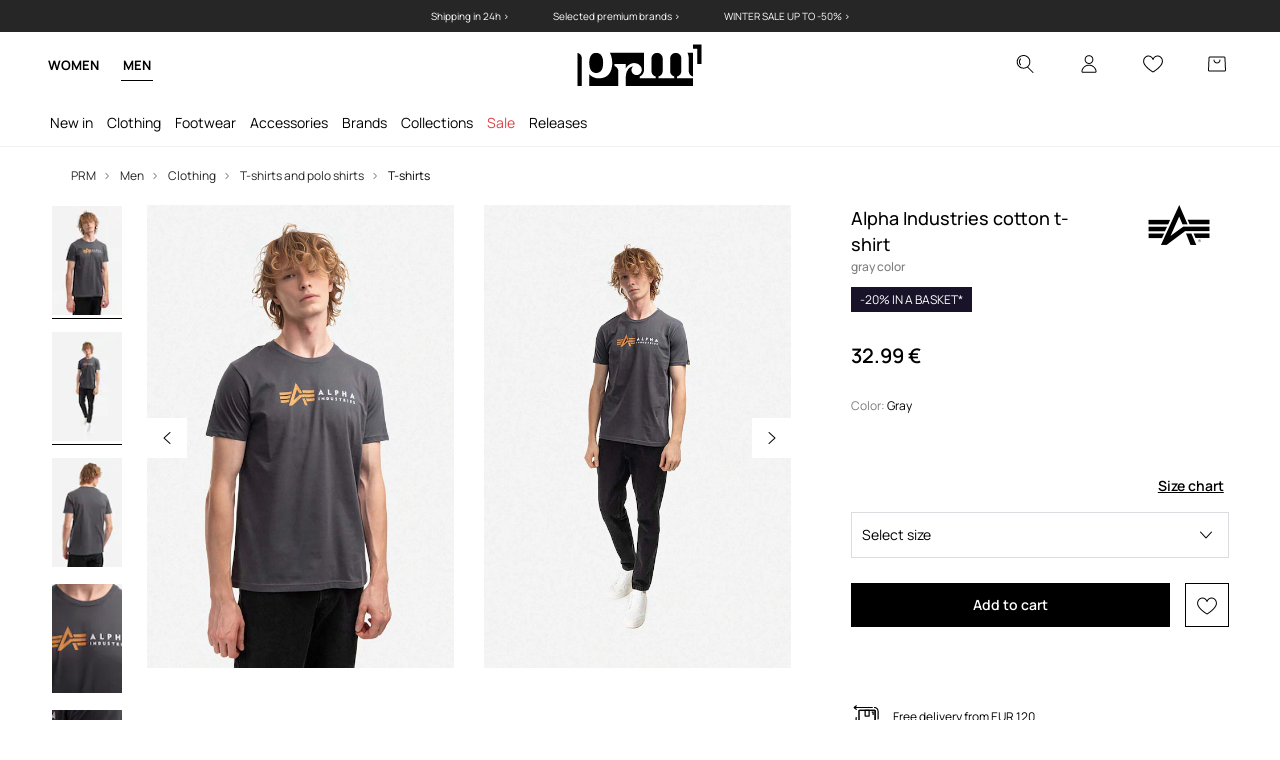

--- FILE ---
content_type: text/html; charset=utf-8
request_url: https://prm.com/eu/p/alpha-industries-cotton-t-shirt-gray-color-21138
body_size: 84054
content:
<!DOCTYPE html><html lang="en" translate="no"><style type="text/css" data-used-styles="_unmatched">main { position: relative;background: #fff;padding: 30px 0;min-height: 60vh;margin: 0 auto; }@media (min-width: 48rem) {main { min-height: 100%; }}main:empty { min-height: 100vh; }@-webkit-keyframes clockwise {
  0% {
    -webkit-transform: rotate(0deg);
            transform: rotate(0deg); }
  100% {
    -webkit-transform: rotate(360deg);
            transform: rotate(360deg); } }@keyframes clockwise {
  0% {
    -webkit-transform: rotate(0deg);
            transform: rotate(0deg); }
  100% {
    -webkit-transform: rotate(360deg);
            transform: rotate(360deg); } }@-webkit-keyframes donut-rotate {
  0% {
    -webkit-transform: rotate(0);
            transform: rotate(0); }
  50% {
    -webkit-transform: rotate(-140deg);
            transform: rotate(-140deg); }
  100% {
    -webkit-transform: rotate(0);
            transform: rotate(0); } }@keyframes donut-rotate {
  0% {
    -webkit-transform: rotate(0);
            transform: rotate(0); }
  50% {
    -webkit-transform: rotate(-140deg);
            transform: rotate(-140deg); }
  100% {
    -webkit-transform: rotate(0);
            transform: rotate(0); } }@keyframes MobileAppPromotionWidget__fadeIn__wpIFZ{from{opacity:0;transform:translateY(10px)}to{opacity:1;transform:translateY(0)}}@keyframes Router__loading__h9ThG{to{opacity:0}}@keyframes Router__loadingTopBar__diOn7{to{width:100vw}}@keyframes NewLoader__rotation__2nGha{0%{transform:rotate(0deg)}100%{transform:rotate(360deg)}}@-moz-document url-prefix(){.FullCart__backBox__w8XCF:before{display:inline-block}}h1,h2,h3 { font-weight: 600;color: #000; }h1 { font-size: 1.25rem; }@media (min-width: 75rem) {h1 { font-size: 1.5rem; }}h2 { font-size: 1.125rem; }@media (min-width: 75rem) {h2 { font-size: 1.25rem; }}h3 { font-size: 1.125rem; }@media (min-width: 75rem) {h3 { font-size: 1.25rem; }}h4,h5,h6 { margin: 0;font-weight: 600; }h4 { font-size: 1rem;color: #000; }@media (min-width: 75rem) {h4 { font-size: 1.125rem; }}h5 { font-size: .875rem;color: #000; }@media (min-width: 75rem) {h5 { font-size: 1rem; }}h6 { font-size: .875rem;color: #000; }@keyframes BannerAreaSlider__progressBar__npSIo{0%{width:0}25%{width:25%}50%{width:50%}75%{width:75%}100%{width:100%}}@keyframes CookiesConsentPopUp__cookie-fade-in__4KGhp{from{transform:translateY(100%)}to{transform:translateY(0)}}@-moz-document url-prefix(){.FullCart__backBox__emCLZ:before{display:inline-block}}@keyframes PageRowsTemplate__progressBar__eL6nD{0%{width:0}25%{width:25%}50%{width:50%}75%{width:75%}100%{width:100%}}@keyframes PageRowsTemplate__progressBar__eL6nD{0%{width:0}25%{width:25%}50%{width:50%}75%{width:75%}100%{width:100%}}</style><head><meta charSet="utf-8"/><meta name="viewport" content="width=device-width, initial-scale=1, shrink-to-fit=no"/><link rel="preload" as="image" href="https://cdn.ans-media.com/assets/front/multi/static/images/logoPrm_black.svg?v=2" crossorigin=""/><link rel="preload" as="image" href="https://img2.ans-media.com/prmeu/cms/badge/68af0f58d87d61.53184470"/><meta property="al:web:should_fallback" content="false"/><meta property="og:type" content="website"/><link rel="apple-touch-icon" sizes="57x57" href="/eu/prm/apple-icon-57x57_v4.png"/><link rel="apple-touch-icon" sizes="60x60" href="/eu/prm/apple-icon-60x60_v4.png"/><link rel="apple-touch-icon" sizes="72x72" href="/eu/prm/apple-icon-72x72_v4.png"/><link rel="apple-touch-icon" sizes="76x76" href="/eu/prm/apple-icon-76x76_v4.png"/><link rel="apple-touch-icon" sizes="114x114" href="/eu/prm/apple-icon-114x114_v4.png"/><link rel="apple-touch-icon" sizes="120x120" href="/eu/prm/apple-icon-120x120_v4.png"/><link rel="apple-touch-icon" sizes="144x144" href="/eu/prm/apple-icon-144x144_v4.png"/><link rel="apple-touch-icon" sizes="152x152" href="/eu/prm/apple-icon-152x152_v4.png"/><link rel="apple-touch-icon" sizes="180x180" href="/eu/prm/apple-icon-180x180_v4.png"/><link rel="icon" type="image/png" sizes="192x192" href="/eu/prm/android-icon-192x192_v4.png"/><link rel="icon" type="image/png" sizes="32x32" href="/eu/prm/favicon-32x32_v4.png"/><link rel="icon" type="image/png" sizes="96x96" href="/eu/prm/favicon-96x96_v4.png"/><link rel="icon" type="image/png" sizes="16x16" href="/eu/prm/favicon-16x16_v4.png"/><link rel="manifest" href="/eu/prm/manifest.json "/><meta name="msapplication-TileColor" content="#ffffff"/><meta name="msapplication-TileImage" content="/eu/prm/ms-icon-144x144_v4.png"/><meta name="theme-color" content="#ffffff"/><link rel="preconnect" href="https://prm.com/eu" crossorigin="anonymous"/><link rel="preconnect" href="https://img2.ans-media.com" crossorigin="use-credentials"/><link rel="preconnect" href="https://www.googletagmanager.com"/><link rel="preconnect" href="https://analytics.prm.com"/><link rel="preconnect" href="https://cdn.luigisbox.tech"/><title>Alpha Industries cotton t-shirt PRM EU</title><meta property="og:title" content="Alpha Industries cotton t-shirt PRM EU"/><meta name="description" content="Alpha Industries cotton t-shirt gray color available at PRM EU ◾️ Ships within 24 hours, free shipping and returns on orders over 120€"/><meta name="robots" content="all"/><meta property="og:image" content="https://img2.ans-media.com/i/542x813/AA00-TSM1YL-90X_F1.jpg?v=1686115834"/><base href="https://prm.com"/><script>window.config = {"ENABLE_COMPILER":false,"APP_VERSION":"16.19.1","APP_NAME":"front-ans","LOCALE":"en_GB","SHOP_ID":"PEU","BASENAME":"/eu","OTHER_SUPPORTED_LOCALES":"{\"locales\": []}","IMG_APP_URL":"https://img2.ans-media.com","VIDEO_APP_URL":"https://img2.ans-media.com","STORAGE_APP_URL":"https://cdn.ans-media.com/assets/front","API_URL":"https://prm.com/eu","LUIGIS_API_URL":"https://live.luigisbox.tech","LUIGIS_CDN_URL":"https://cdn.luigisbox.tech","GTM_ID":"GTM-KVFFG97","GTM_SRC":"https://analytics.prm.com","HEUREKA_BADGE_ENABLED":false,"HEUREKA_SCRIPT_ENABLED":false,"NEW_PRODUCT_CARD_ENABLED":false,"NEW_PRODUCT_CARD_DESCRIPTION_ENABLED":false,"ADDITIONAL_INFO_ON_PRODUCT_CARD_ENABLED":false,"ACCOUNT_DELIVERY_ADDRESSES_ENABLED":false,"INTERNAL_SIMILAR_PRODUCTS_ENABLED":true,"AVAILABLE_MARKET_LANGUAGES":"[{\"id\":1,\"lang\":\"bg_BG\",\"label\":\"BG\",\"url\":\"https://prm.com/bg\"},{\"id\":2,\"lang\":\"cs_CZ\",\"label\":\"CZ\",\"url\":\"https://prm.com/cz\"},{\"id\":3,\"lang\":\"en_GB\",\"label\":\"EU\",\"url\":\"https://prm.com/eu\"},{\"id\":4,\"lang\":\"el_GR\",\"label\":\"GR\",\"url\":\"https://prm.com/gr\"},{\"id\":5,\"lang\":\"hr_HR\",\"label\":\"HR\",\"url\":\"https://prm.com/hr\"},{\"id\":6,\"lang\":\"it_IT\",\"label\":\"IT\",\"url\":\"https://prm.com/it\"},{\"id\":7,\"lang\":\"pl_PL\",\"label\":\"PL\",\"url\":\"https://prm.com/pl\"},{\"id\":8,\"lang\":\"ro_RO\",\"label\":\"RO\",\"url\":\"https://prm.com/ro\"},{\"id\":9,\"lang\":\"sk_SK\",\"label\":\"SK\",\"url\":\"https://prm.com/sk\"},{\"id\":10,\"lang\":\"uk_UA\",\"label\":\"UA\",\"url\":\"https://prm.com/ua\"},{\"id\":11,\"lang\":\"ru_UA\",\"label\":\"UA(RU)\",\"url\":\"https://prm.com/ua/ru\"},{\"id\":12,\"lang\":\"en_US\",\"label\":\"US\",\"url\":\"https://prm.com/us\"}]","PROGRESS_BAR_INDICATOR_ENABLED":false,"AC_HISTORY_ENABLED":true,"AC_ENABLED":false,"LUIGIS_SCRIPT_ENABLED":true,"SHOW_DUTY_INFO":false,"SHOW_PRODUCT_CARD_DETAILS_ATTRIBUTES":false,"MPULSE_SCRIPT_API_KEY":"","MPULSE_DATALAYER_ENABLED":true,"LUIGIS_TRACKER_ID":"{\"en_GB\": \"104894-400118\"}","TRUST_MATE_SCRIPT_ID":"{\"en_GB\": \"b79c993b-6cfc-4286-a148-dec7de82008a\"}","OMIT_LANGUAGES":"[]","LOGO_URL":"/","SITEMAP_LINK_ENABLED":true,"OUTFITS_ENABLED":false,"EXTRA_META_TAG":false,"NEWSLETTER_POPUP_MIN_ROUTES_VISITED":2,"SALOON_LOCALIZATION_ENABLED":true,"SALOON_AVAILABILITY_CHECKER_ENABLED":false,"COOKIES_MANDATORY_BUTTON_ON_POPUP_ENABLED":true,"APP_WIDGET_ENABLED":false,"INSIGHT_APP_SEC_VALIDATION_CONTENT":"","SEND_ADDITIONAL_X_JWT_TOKEN":false,"ONE_PAGE_CHECKOUT_COUNTRY_SELECT_ENABLED":true,"ACCOUNT_QR_CODE_ENABLED":false,"IS_IMAGE_SUFFIX_DISABLED":true,"PRICE_GUIDE_LINK_ENABLED":false,"FREE_RETURN_BENEFIT_ENABLED":false,"MY_ACCOUNT_TERMS_TAB_ENABLED":false,"BRAZE_API_KEY":"0b8d5e48-1b0b-4bc2-b89a-ac87d9b963f2","BRAZE_BASE_URL":"sdk.fra-02.braze.eu","BRAZE_CONTENT_CARDS_ENABLED":false,"CHATBOT_DIXA_MESSENGER_TOKEN":"4007b92b14f745c8928951b1e4552c62","CI":false,"NODE_ENV":"production","NODE_PATH":"","PUBLIC_URL":"","ASSETS_URL":"https://cdn.ans-media.com/assets/front/multi","ENABLE_TEST_UTILS":true,"REMOVE_SOURCEMAPS_AFTER_BUILD":false,"GENERATE_SOURCEMAP":false,"BUILD_SPEED_MEASURE_SSR":false,"BUILD_SPEED_MEASURE_CLIENT":false,"NEW_WEBPACK_LOADERS":false,"ENVIRONMENT":"production","SENTRY_ENABLED":false,"SENTRY_DSN":"https://13977845708ab41dd48a1a6388cd82e6@sentry.softwear.co/3","SENTRY_SSR_DNS":"https://13977845708ab41dd48a1a6388cd82e6@sentry.softwear.co/3","SENTRY_PERFORMANCE_ENABLED":false,"SENTRY_CLIENT_SAMPLE_RATE":"1","SENTRY_SERVER_SAMPLE_RATE":"1","SENTRY_PERFORMANCE_SAMPLE_RATE":"0.01","SENTRY_REPLAY_ENABLED":false,"SENTRY_REPLAY_SAMPLE_RATE":0,"SENTRY_REPLAY_ERROR_SAMPLE_RATE":1,"SENTRY_SERVER_PROFILING_SAMPLE_RATE":0.1,"SENTRY_SERVER_JS_PROFILING_ENABLED":false,"SENTRY_BROWSER_PROFILING_ENABLED":false,"SENTRY_BROWSER_PROFILING_SAMPLE_RATE":0.1,"SENTRY_SOURCEMAPS_AUTH_TOKEN":"","SENTRY_TESTS_URLS_ENABLED":false,"SSR_REQUEST_THROTTLE_MIN":"0.2","SSR_QUEUE_LIMIT":"12","SSR_MEM_CLEAN_TIME":"10000","SSR_HTTP_TIMEOUT":"7000","SSR_FETCH_ASYNC_TIMEOUT":"9000","SSR_EXPRESS_TIMEOUT":"10000","SSR_FILTER_CONSOLE":false,"SSR_SKIP_RENDERING_RESTRICTED_PAGES":true,"SSR_RELOAD_BUNDLES_ON_REQUEST":false,"SSR_ENABLE_COMPRESSION":false,"SSR_HTTP_ERROR_CODE":500,"SSR_API_PROXY_URL":"","SSR_SIMPLE_LOGGER":false,"SSR_DISABLE_ADDITIONAL_CATEGORIES_RENDER_FOR_CRAWLER":false,"SSR_CACHE_HEADERS":false,"LUIGIS_WISHLIST_RECOMMENDATION_TYPE":"NONE","LUIGIS_CART_RECOMMENDATION_TYPE":"","LUIGIS_PRODUCT_PAGE_RECOMMENDATION_TYPE":"","LUIGIS_RECOMMENDATION_USER_GROUP_TYPE":"employeeEcom","LUIGIS_RECOMMENDATION_USER_GROUP_TYPES":"[]","LUIGIS_RECOMMENDATION_CLIPBOARD_BOTTOM_POSITION":false,"BUNDLE_ANALYZER_ENABLED":false,"WDYR_ENABLED":false,"SSR_LOG_REQUESTS":false,"SSR_SERVER_STATIC_FILES":false,"REPORT_WEB_VITALS":false,"CWV_REPORTER_URL":"","CWV_REPORTER_SECRET":"","CWV_REPORTER_MIN_CLS":0.03,"OSM_DEFAULT_LOCATION_LAT":"52.23179481161377","OSM_DEFAULT_LOCATION_LONG":"21.00671768188477","OSM_DEFAULT_ZOOM":"15","OSM_MIN_ZOOM":3,"OSM_SEARCH_LANG":"EN","OSM_MEDICINE_PICKUP_POINT_DEFAULT_ZOOM":11,"RECAPTCHA_KEY":"6LcaXzkpAAAAAEkz3RlsyXkSLgBX3PBDyDzM9Ya1","ENABLED_REDUX_DEVTOOLS":false,"TRACKING_IMAGE_ENABLED":true,"DISABLE_AXIOS_CACHE_FOR_ACCEPTANCE_TESTS":false,"TANSTACK_QUERY_DEVTOOLS_ENABLED":false,"GOOGLE_PLAY_FOOTER_URL":"","GOOGLE_PLAY_MOBILE_WIDGET_URL":"","APP_STORE_FOOTER_URL":"","APP_STORE_MOBILE_WIDGET_URL":"","MED_GOOGLE_PLAY_FOOTER_URL":"","MED_APP_STORE_FOOTER_URL":"","MOBILE_APP_PROMOTION_WIDGET_URL":"","REFRESH_COOKIES_CONSENT_DATE":"","PAYMENT_ENV":"PRODUCTION","APPLE_PAY_MERCHANT_ID":"","GOOGLE_PAY_MERCHANT_ID":"BCR2DN4T7WEZNKZG","EXCHANGE_CURRENCY":"","EXCHANGE_CURRENCY_LABEL":"","ANS_API_PATTERN":"","MED_API_PATTERN":"","PRM_API_PATTERN":"","RLS_API_PATTERN":"","LOCAL_DEVELOPMENT":false,"LANG":"en_GB"}</script><style>
              @font-face {
      font-family: 'Manrope';
      font-style: normal;
      font-weight: 200;
      font-display: swap;
      src: url(https://fonts.gstatic.com/s/manrope/v15/xn7gYHE41ni1AdIRggqxSuXd.woff2) format('woff2');
      unicode-range: U+0460-052F, U+1C80-1C88, U+20B4, U+2DE0-2DFF, U+A640-A69F, U+FE2E-FE2F;
    }
    @font-face {
      font-family: 'Manrope';
      font-style: normal;
      font-weight: 200;
      font-display: swap;
      src: url(https://fonts.gstatic.com/s/manrope/v15/xn7gYHE41ni1AdIRggOxSuXd.woff2) format('woff2');
      unicode-range: U+0301, U+0400-045F, U+0490-0491, U+04B0-04B1, U+2116;
    }
    @font-face {
      font-family: 'Manrope';
      font-style: normal;
      font-weight: 200;
      font-display: swap;
      src: url(https://fonts.gstatic.com/s/manrope/v15/xn7gYHE41ni1AdIRggSxSuXd.woff2) format('woff2');
      unicode-range: U+0370-03FF;
    }
    @font-face {
      font-family: 'Manrope';
      font-style: normal;
      font-weight: 200;
      font-display: swap;
      src: url(https://fonts.gstatic.com/s/manrope/v15/xn7gYHE41ni1AdIRggixSuXd.woff2) format('woff2');
      unicode-range: U+0102-0103, U+0110-0111, U+0128-0129, U+0168-0169, U+01A0-01A1, U+01AF-01B0, U+0300-0301, U+0303-0304, U+0308-0309, U+0323, U+0329, U+1EA0-1EF9, U+20AB;
    }
    @font-face {
      font-family: 'Manrope';
      font-style: normal;
      font-weight: 200;
      font-display: swap;
      src: url(https://fonts.gstatic.com/s/manrope/v15/xn7gYHE41ni1AdIRggmxSuXd.woff2) format('woff2');
      unicode-range: U+0100-02AF, U+0304, U+0308, U+0329, U+1E00-1E9F, U+1EF2-1EFF, U+2020, U+20A0-20AB, U+20AD-20CF, U+2113, U+2C60-2C7F, U+A720-A7FF;
    }
    @font-face {
      font-family: 'Manrope';
      font-style: normal;
      font-weight: 200;
      font-display: swap;
      src: url(https://fonts.gstatic.com/s/manrope/v15/xn7gYHE41ni1AdIRggexSg.woff2) format('woff2');
      unicode-range: U+0000-00FF, U+0131, U+0152-0153, U+02BB-02BC, U+02C6, U+02DA, U+02DC, U+0304, U+0308, U+0329, U+2000-206F, U+2074, U+20AC, U+2122, U+2191, U+2193, U+2212, U+2215, U+FEFF, U+FFFD;
    }
    @font-face {
      font-family: 'Manrope';
      font-style: normal;
      font-weight: 300;
      font-display: swap;
      src: url(https://fonts.gstatic.com/s/manrope/v15/xn7gYHE41ni1AdIRggqxSuXd.woff2) format('woff2');
      unicode-range: U+0460-052F, U+1C80-1C88, U+20B4, U+2DE0-2DFF, U+A640-A69F, U+FE2E-FE2F;
    }
    @font-face {
      font-family: 'Manrope';
      font-style: normal;
      font-weight: 300;
      font-display: swap;
      src: url(https://fonts.gstatic.com/s/manrope/v15/xn7gYHE41ni1AdIRggOxSuXd.woff2) format('woff2');
      unicode-range: U+0301, U+0400-045F, U+0490-0491, U+04B0-04B1, U+2116;
    }
    @font-face {
      font-family: 'Manrope';
      font-style: normal;
      font-weight: 300;
      font-display: swap;
      src: url(https://fonts.gstatic.com/s/manrope/v15/xn7gYHE41ni1AdIRggSxSuXd.woff2) format('woff2');
      unicode-range: U+0370-03FF;
    }
    @font-face {
      font-family: 'Manrope';
      font-style: normal;
      font-weight: 300;
      font-display: swap;
      src: url(https://fonts.gstatic.com/s/manrope/v15/xn7gYHE41ni1AdIRggixSuXd.woff2) format('woff2');
      unicode-range: U+0102-0103, U+0110-0111, U+0128-0129, U+0168-0169, U+01A0-01A1, U+01AF-01B0, U+0300-0301, U+0303-0304, U+0308-0309, U+0323, U+0329, U+1EA0-1EF9, U+20AB;
    }
    @font-face {
      font-family: 'Manrope';
      font-style: normal;
      font-weight: 300;
      font-display: swap;
      src: url(https://fonts.gstatic.com/s/manrope/v15/xn7gYHE41ni1AdIRggmxSuXd.woff2) format('woff2');
      unicode-range: U+0100-02AF, U+0304, U+0308, U+0329, U+1E00-1E9F, U+1EF2-1EFF, U+2020, U+20A0-20AB, U+20AD-20CF, U+2113, U+2C60-2C7F, U+A720-A7FF;
    }
    @font-face {
      font-family: 'Manrope';
      font-style: normal;
      font-weight: 300;
      font-display: swap;
      src: url(https://fonts.gstatic.com/s/manrope/v15/xn7gYHE41ni1AdIRggexSg.woff2) format('woff2');
      unicode-range: U+0000-00FF, U+0131, U+0152-0153, U+02BB-02BC, U+02C6, U+02DA, U+02DC, U+0304, U+0308, U+0329, U+2000-206F, U+2074, U+20AC, U+2122, U+2191, U+2193, U+2212, U+2215, U+FEFF, U+FFFD;
    }
    @font-face {
      font-family: 'Manrope';
      font-style: normal;
      font-weight: 400;
      font-display: swap;
      src: url(https://fonts.gstatic.com/s/manrope/v15/xn7gYHE41ni1AdIRggqxSuXd.woff2) format('woff2');
      unicode-range: U+0460-052F, U+1C80-1C88, U+20B4, U+2DE0-2DFF, U+A640-A69F, U+FE2E-FE2F;
    }
    @font-face {
      font-family: 'Manrope';
      font-style: normal;
      font-weight: 400;
      font-display: swap;
      src: url(https://fonts.gstatic.com/s/manrope/v15/xn7gYHE41ni1AdIRggOxSuXd.woff2) format('woff2');
      unicode-range: U+0301, U+0400-045F, U+0490-0491, U+04B0-04B1, U+2116;
    }
    @font-face {
      font-family: 'Manrope';
      font-style: normal;
      font-weight: 400;
      font-display: swap;
      src: url(https://fonts.gstatic.com/s/manrope/v15/xn7gYHE41ni1AdIRggSxSuXd.woff2) format('woff2');
      unicode-range: U+0370-03FF;
    }
    @font-face {
      font-family: 'Manrope';
      font-style: normal;
      font-weight: 400;
      font-display: swap;
      src: url(https://fonts.gstatic.com/s/manrope/v15/xn7gYHE41ni1AdIRggixSuXd.woff2) format('woff2');
      unicode-range: U+0102-0103, U+0110-0111, U+0128-0129, U+0168-0169, U+01A0-01A1, U+01AF-01B0, U+0300-0301, U+0303-0304, U+0308-0309, U+0323, U+0329, U+1EA0-1EF9, U+20AB;
    }
    @font-face {
      font-family: 'Manrope';
      font-style: normal;
      font-weight: 400;
      font-display: swap;
      src: url(https://fonts.gstatic.com/s/manrope/v15/xn7gYHE41ni1AdIRggmxSuXd.woff2) format('woff2');
      unicode-range: U+0100-02AF, U+0304, U+0308, U+0329, U+1E00-1E9F, U+1EF2-1EFF, U+2020, U+20A0-20AB, U+20AD-20CF, U+2113, U+2C60-2C7F, U+A720-A7FF;
    }
    @font-face {
      font-family: 'Manrope';
      font-style: normal;
      font-weight: 400;
      font-display: swap;
      src: url(https://fonts.gstatic.com/s/manrope/v15/xn7gYHE41ni1AdIRggexSg.woff2) format('woff2');
      unicode-range: U+0000-00FF, U+0131, U+0152-0153, U+02BB-02BC, U+02C6, U+02DA, U+02DC, U+0304, U+0308, U+0329, U+2000-206F, U+2074, U+20AC, U+2122, U+2191, U+2193, U+2212, U+2215, U+FEFF, U+FFFD;
    }
    @font-face {
      font-family: 'Manrope';
      font-style: normal;
      font-weight: 500;
      font-display: swap;
      src: url(https://fonts.gstatic.com/s/manrope/v15/xn7gYHE41ni1AdIRggqxSuXd.woff2) format('woff2');
      unicode-range: U+0460-052F, U+1C80-1C88, U+20B4, U+2DE0-2DFF, U+A640-A69F, U+FE2E-FE2F;
    }
    @font-face {
      font-family: 'Manrope';
      font-style: normal;
      font-weight: 500;
      font-display: swap;
      src: url(https://fonts.gstatic.com/s/manrope/v15/xn7gYHE41ni1AdIRggOxSuXd.woff2) format('woff2');
      unicode-range: U+0301, U+0400-045F, U+0490-0491, U+04B0-04B1, U+2116;
    }
    @font-face {
      font-family: 'Manrope';
      font-style: normal;
      font-weight: 500;
      font-display: swap;
      src: url(https://fonts.gstatic.com/s/manrope/v15/xn7gYHE41ni1AdIRggSxSuXd.woff2) format('woff2');
      unicode-range: U+0370-03FF;
    }
    @font-face {
      font-family: 'Manrope';
      font-style: normal;
      font-weight: 500;
      font-display: swap;
      src: url(https://fonts.gstatic.com/s/manrope/v15/xn7gYHE41ni1AdIRggixSuXd.woff2) format('woff2');
      unicode-range: U+0102-0103, U+0110-0111, U+0128-0129, U+0168-0169, U+01A0-01A1, U+01AF-01B0, U+0300-0301, U+0303-0304, U+0308-0309, U+0323, U+0329, U+1EA0-1EF9, U+20AB;
    }
    @font-face {
      font-family: 'Manrope';
      font-style: normal;
      font-weight: 500;
      font-display: swap;
      src: url(https://fonts.gstatic.com/s/manrope/v15/xn7gYHE41ni1AdIRggmxSuXd.woff2) format('woff2');
      unicode-range: U+0100-02AF, U+0304, U+0308, U+0329, U+1E00-1E9F, U+1EF2-1EFF, U+2020, U+20A0-20AB, U+20AD-20CF, U+2113, U+2C60-2C7F, U+A720-A7FF;
    }
    @font-face {
      font-family: 'Manrope';
      font-style: normal;
      font-weight: 500;
      font-display: swap;
      src: url(https://fonts.gstatic.com/s/manrope/v15/xn7gYHE41ni1AdIRggexSg.woff2) format('woff2');
      unicode-range: U+0000-00FF, U+0131, U+0152-0153, U+02BB-02BC, U+02C6, U+02DA, U+02DC, U+0304, U+0308, U+0329, U+2000-206F, U+2074, U+20AC, U+2122, U+2191, U+2193, U+2212, U+2215, U+FEFF, U+FFFD;
    }
    @font-face {
      font-family: 'Manrope';
      font-style: normal;
      font-weight: 600;
      font-display: swap;
      src: url(https://fonts.gstatic.com/s/manrope/v15/xn7gYHE41ni1AdIRggqxSuXd.woff2) format('woff2');
      unicode-range: U+0460-052F, U+1C80-1C88, U+20B4, U+2DE0-2DFF, U+A640-A69F, U+FE2E-FE2F;
    }
    @font-face {
      font-family: 'Manrope';
      font-style: normal;
      font-weight: 600;
      font-display: swap;
      src: url(https://fonts.gstatic.com/s/manrope/v15/xn7gYHE41ni1AdIRggOxSuXd.woff2) format('woff2');
      unicode-range: U+0301, U+0400-045F, U+0490-0491, U+04B0-04B1, U+2116;
    }
    @font-face {
      font-family: 'Manrope';
      font-style: normal;
      font-weight: 600;
      font-display: swap;
      src: url(https://fonts.gstatic.com/s/manrope/v15/xn7gYHE41ni1AdIRggSxSuXd.woff2) format('woff2');
      unicode-range: U+0370-03FF;
    }
    @font-face {
      font-family: 'Manrope';
      font-style: normal;
      font-weight: 600;
      font-display: swap;
      src: url(https://fonts.gstatic.com/s/manrope/v15/xn7gYHE41ni1AdIRggixSuXd.woff2) format('woff2');
      unicode-range: U+0102-0103, U+0110-0111, U+0128-0129, U+0168-0169, U+01A0-01A1, U+01AF-01B0, U+0300-0301, U+0303-0304, U+0308-0309, U+0323, U+0329, U+1EA0-1EF9, U+20AB;
    }
    @font-face {
      font-family: 'Manrope';
      font-style: normal;
      font-weight: 600;
      font-display: swap;
      src: url(https://fonts.gstatic.com/s/manrope/v15/xn7gYHE41ni1AdIRggmxSuXd.woff2) format('woff2');
      unicode-range: U+0100-02AF, U+0304, U+0308, U+0329, U+1E00-1E9F, U+1EF2-1EFF, U+2020, U+20A0-20AB, U+20AD-20CF, U+2113, U+2C60-2C7F, U+A720-A7FF;
    }
    @font-face {
      font-family: 'Manrope';
      font-style: normal;
      font-weight: 600;
      font-display: swap;
      src: url(https://fonts.gstatic.com/s/manrope/v15/xn7gYHE41ni1AdIRggexSg.woff2) format('woff2');
      unicode-range: U+0000-00FF, U+0131, U+0152-0153, U+02BB-02BC, U+02C6, U+02DA, U+02DC, U+0304, U+0308, U+0329, U+2000-206F, U+2074, U+20AC, U+2122, U+2191, U+2193, U+2212, U+2215, U+FEFF, U+FFFD;
    }
    @font-face {
      font-family: 'Manrope';
      font-style: normal;
      font-weight: 700;
      font-display: swap;
      src: url(https://fonts.gstatic.com/s/manrope/v15/xn7gYHE41ni1AdIRggqxSuXd.woff2) format('woff2');
      unicode-range: U+0460-052F, U+1C80-1C88, U+20B4, U+2DE0-2DFF, U+A640-A69F, U+FE2E-FE2F;
    }
    @font-face {
      font-family: 'Manrope';
      font-style: normal;
      font-weight: 700;
      font-display: swap;
      src: url(https://fonts.gstatic.com/s/manrope/v15/xn7gYHE41ni1AdIRggOxSuXd.woff2) format('woff2');
      unicode-range: U+0301, U+0400-045F, U+0490-0491, U+04B0-04B1, U+2116;
    }
    @font-face {
      font-family: 'Manrope';
      font-style: normal;
      font-weight: 700;
      font-display: swap;
      src: url(https://fonts.gstatic.com/s/manrope/v15/xn7gYHE41ni1AdIRggSxSuXd.woff2) format('woff2');
      unicode-range: U+0370-03FF;
    }
    @font-face {
      font-family: 'Manrope';
      font-style: normal;
      font-weight: 700;
      font-display: swap;
      src: url(https://fonts.gstatic.com/s/manrope/v15/xn7gYHE41ni1AdIRggixSuXd.woff2) format('woff2');
      unicode-range: U+0102-0103, U+0110-0111, U+0128-0129, U+0168-0169, U+01A0-01A1, U+01AF-01B0, U+0300-0301, U+0303-0304, U+0308-0309, U+0323, U+0329, U+1EA0-1EF9, U+20AB;
    }
    @font-face {
      font-family: 'Manrope';
      font-style: normal;
      font-weight: 700;
      font-display: swap;
      src: url(https://fonts.gstatic.com/s/manrope/v15/xn7gYHE41ni1AdIRggmxSuXd.woff2) format('woff2');
      unicode-range: U+0100-02AF, U+0304, U+0308, U+0329, U+1E00-1E9F, U+1EF2-1EFF, U+2020, U+20A0-20AB, U+20AD-20CF, U+2113, U+2C60-2C7F, U+A720-A7FF;
    }
    @font-face {
      font-family: 'Manrope';
      font-style: normal;
      font-weight: 700;
      font-display: swap;
      src: url(https://fonts.gstatic.com/s/manrope/v15/xn7gYHE41ni1AdIRggexSg.woff2) format('woff2');
      unicode-range: U+0000-00FF, U+0131, U+0152-0153, U+02BB-02BC, U+02C6, U+02DA, U+02DC, U+0304, U+0308, U+0329, U+2000-206F, U+2074, U+20AC, U+2122, U+2191, U+2193, U+2212, U+2215, U+FEFF, U+FFFD;
    }
    @font-face {
      font-family: 'Manrope';
      font-style: normal;
      font-weight: 800;
      font-display: swap;
      src: url(https://fonts.gstatic.com/s/manrope/v15/xn7gYHE41ni1AdIRggqxSuXd.woff2) format('woff2');
      unicode-range: U+0460-052F, U+1C80-1C88, U+20B4, U+2DE0-2DFF, U+A640-A69F, U+FE2E-FE2F;
    }
    @font-face {
      font-family: 'Manrope';
      font-style: normal;
      font-weight: 800;
      font-display: swap;
      src: url(https://fonts.gstatic.com/s/manrope/v15/xn7gYHE41ni1AdIRggOxSuXd.woff2) format('woff2');
      unicode-range: U+0301, U+0400-045F, U+0490-0491, U+04B0-04B1, U+2116;
    }
    @font-face {
      font-family: 'Manrope';
      font-style: normal;
      font-weight: 800;
      font-display: swap;
      src: url(https://fonts.gstatic.com/s/manrope/v15/xn7gYHE41ni1AdIRggSxSuXd.woff2) format('woff2');
      unicode-range: U+0370-03FF;
    }
    @font-face {
      font-family: 'Manrope';
      font-style: normal;
      font-weight: 800;
      font-display: swap;
      src: url(https://fonts.gstatic.com/s/manrope/v15/xn7gYHE41ni1AdIRggixSuXd.woff2) format('woff2');
      unicode-range: U+0102-0103, U+0110-0111, U+0128-0129, U+0168-0169, U+01A0-01A1, U+01AF-01B0, U+0300-0301, U+0303-0304, U+0308-0309, U+0323, U+0329, U+1EA0-1EF9, U+20AB;
    }
    @font-face {
      font-family: 'Manrope';
      font-style: normal;
      font-weight: 800;
      font-display: swap;
      src: url(https://fonts.gstatic.com/s/manrope/v15/xn7gYHE41ni1AdIRggmxSuXd.woff2) format('woff2');
      unicode-range: U+0100-02AF, U+0304, U+0308, U+0329, U+1E00-1E9F, U+1EF2-1EFF, U+2020, U+20A0-20AB, U+20AD-20CF, U+2113, U+2C60-2C7F, U+A720-A7FF;
    }
    @font-face {
      font-family: 'Manrope';
      font-style: normal;
      font-weight: 800;
      font-display: swap;
      src: url(https://fonts.gstatic.com/s/manrope/v15/xn7gYHE41ni1AdIRggexSg.woff2) format('woff2');
      unicode-range: U+0000-00FF, U+0131, U+0152-0153, U+02BB-02BC, U+02C6, U+02DA, U+02DC, U+0304, U+0308, U+0329, U+2000-206F, U+2074, U+20AC, U+2122, U+2191, U+2193, U+2212, U+2215, U+FEFF, U+FFFD;
    }

              @font-face {
        font-family: 'Nib Pro';
        font-style: bold;
        font-weight: 700;
        font-display: swap;
        src: url(https://cdn.ans-media.com/assets/front/fonts/NibPro-Bold.woff2) format('woff2');
    }
    @font-face {
        font-family: 'Nib Pro';
        font-style: regular;
        font-weight: 400;
        font-display: swap;
        src: url(https://cdn.ans-media.com/assets/front/fonts/NibPro-Regular.woff2) format('woff2');
    }

              @font-face {
        font-family: 'roobert';
        font-style: medium;
        font-weight: 700;
        font-display: swap;
        src: url(https://cdn.ans-media.com/assets/front/fonts/Roobert-Medium.woff2) format('woff2');
    }
</style><script type="text/javascript">
    if ('serviceWorker' in navigator) {
      navigator.serviceWorker.register('/service-worker.js');
    }
  </script><link as="style" rel="stylesheet" href="https://cdn.ans-media.com/assets/front/multi/static/css/prm-16.19.1-v3.css" integrity="sha256-mdyleNocaMHcgTb1zVj1I+KBHQHAnl9Y2v18ZhMpgwE= sha384-HG0s+LfePICtTM6UP+j5e7GpSVUnXH9U8K2J9EwoIHNopMt1MMWlJ0eK7mUyW8Mp sha512-tS4zmmrQn3/KVw+TRJ7J/uO8OEeo9A6H6YKH/bdnG2fJHbtnzrTPlFN/cAf+kQ6aAvgGH4lNdGrlRbk3aca25Q==" crossorigin="anonymous"/><style type="text/css" data-used-styles="45066.f1c632b7c61e7ea17817-v3.css,62735.ff44646f68148c5b13b4-v3.css,PrmHeaderDefault.1480da9f12bfb05051e7-v3.css,PrmHeaderSimplified.1480da9f12bfb05051e7-v3.css,PrmStyledHeaderWrapper.1480da9f12bfb05051e7-v3.css">.CategoriesSection__menu__tSD1u { display: block; }.CategoriesSection__menuMainSection__\+FwRm { list-style: none;padding: 0;margin: 0; }.TopBarStyles__topBar__AfyOd { background: #262626;height: 32px; }.TopBarStyles__topBarLabel__j8N0D { font-weight: 400;color: #fff;font-size: .625rem;line-height: .875rem; }@media (min-width: 75rem) {.TopBarStyles__topBarItem__7A1Ar { margin: 0 22px; }}.SkipContentButton__skipContentButton__FA43m { position: absolute;top: 120px;z-index: 20;margin: 0 16px;left: -9999px;overflow: hidden; }@media (min-width: 75rem) {.SkipContentButton__skipContentButton__FA43m { margin: 0 32px;top: 141px; }}.SkipContentButton__skipContentButton__FA43m:focus,.SkipContentButton__skipContentButton__FA43m:focus-visible { left: 0; }.Topbar__topBar__YRE7F { display: flex;position: relative;justify-content: center;align-self: center;align-items: center; }.Topbar__topBarContent__0tL7K { display: flex;flex-direction: row;align-items: center;justify-content: center;width: 100%;padding: 6px 15px; }@media (min-width: 75rem) {.Topbar__topBarContent__0tL7K { padding: 0 15px; }}.Topbar__topBarContentItem__OqRql { display: flex;flex-direction: row;justify-content: center;align-items: center;transition: none;text-decoration: none; }.Topbar__topBarContentItem__OqRql:first-child { justify-content: flex-start; }.Topbar__topBarContentItem__OqRql:last-child { justify-content: flex-end; }.Header__header__MurBH a { text-decoration: none; }@media (max-width: 74.9375rem) {.Header__headerContainer__iTP2o { padding-left: 1.25rem;padding-right: 1.25rem; }}.Header__wrapper__ugALk { transition: all .3s ease-in-out;z-index: 11; }.Header__stickyWrapper__zj4f4 { position: sticky;top: 0; }.Header__stickyWrapperFixedHeight__EweoK { height: 66px; }@media (min-width: 75rem) {.Header__stickyWrapperFixedHeight__EweoK { height: unset; }}.Header__inner__VjWRw { padding-top: 16px;background: #fff; }@media (min-width: 48rem) {.Header__inner__VjWRw { padding: 0; }}@media (min-width: 75rem) {.Header__inner__VjWRw { padding: 0;border-bottom: 1px solid #f2f2f2; }}@media (max-width: 74.9375rem) {.Header__innerMenu__2hjaL { padding: 0 10px;flex-basis: auto; }}@media (min-width: 75rem) {.Header__centerLabel__iNihv { padding-bottom: 2px; }}</style><script>window.__PRELOADED_STATE__ = {"appConfig":{"mobile":{"isInMobileView":false,"isInTabletView":false,"isMobileDevice":false,"isAndroidDevice":false,"isIOSDevice":false},"layoutConfig":{"layoutType":1},"seo":{"title":"Alpha Industries cotton t-shirt PRM EU","description":"Alpha Industries cotton t-shirt gray color available at PRM EU ◾️ Ships within 24 hours, free shipping and returns on orders over 120€","noindex":false,"header":null,"ogImage":"https://img2.ans-media.com/i/542x813/AA00-TSM1YL-90X_F1.jpg?v=1686115834"},"topBanner":{"isVisible":false},"customNotifications":{"main_product_list":[],"cart":[{"title":"\u003cb\u003eSPECIAL OFFER UP TO -30% off\u003c/b\u003e \u003cu\u003e\u003cb\u003eCHECK\u003c/b\u003e\u003c/u\u003e","background":"#ad7947","url":"https://prm.com/eu/s/special-offer","urlTargetBlank":true}],"contact_site":[],"help_site":[],"login_checkout":[],"login_account":[]},"appSetup":{"appSetupCompleted":true,"isCrawlerBot":true,"hasAcceptedAllCookies":false,"hasCookiePopUpOpened":false,"shouldShowCookieBar":false,"appLocationOrigin":"https://prm.com","appLocationPathname":"/eu/p/alpha-industries-cotton-t-shirt-gray-color-21138","appLocationQueryParams":{},"selectedHomepage":"male","shouldShowAppWidget":true,"shouldShowPromotionBar":true,"rehydrated":false},"appUserAgent":{"isSafariBrowser":false},"responseState":{"isResponseSuccess":true,"serverHttpStatus":null,"redirectUrl":null},"global":{"scrolledBottom":false,"themeName":null}},"products":{"ware":{"list":[],"filters":[],"pagingInit":false,"isLoading":false,"isSingleColumnView":false,"searchPerformed":false,"totalCount":0,"areFavouritesProcessing":false,"pseudocategory":null,"seoCmsPage":null,"popularBrands":null,"productBrand":null,"numberOfItem":12,"seoMetaTags":{},"subcategoriesTree":null,"selectedCategoriesNames":[],"isProductListEmpty":false,"isPresalePseudo":false},"paging":{"reload":false,"category":"","page":1,"productsPerPage":80,"sort":"popularity","queryString":"","sortingProperties":[],"filters":{}}},"auth":{"isAuthenticated":null,"isRegistering":false},"favourites":{"ware":{"count":0,"isProcessing":false}},"formSchemas":{"dynamicForms":{"loadingSchemas":[],"schemas":{},"regions":{"region":"","hasRegionChanged":false}}},"notifications":{"ware":{"items":[]}},"dataLayer":{"userDetails":{"userType":""},"clipboardDataLayer":{"favouritesId":[],"isLoading":false},"pageRowsDataLayer":{"pageRowsItems":[],"sliderProducts":[],"extendedSliderProducts":[]},"productsDataLayer":{"products":[],"categories":{"pageCategory1":"","pageCategory2":"","pageCategory3":"","pageCategory4":"","pageCategory5":""},"pageType":""},"ssrDataLayer":{"dataLayersToSend":[]}}}; window.__PRELOADED_PROMISES__ = {"cache-front-ans-PEU-3.30/config-en_GB:-:-":{"internal":{"giftCardEnabled":false,"investorClubEnabled":false,"referralProgramEnabled":false,"purchaseForRegisteredOnlyEnabled":false,"purchaseReturnEnabled":false,"buyTheLookEnabled":true,"productRatingEnabled":true},"integration":{"brazeEnabled":true,"luigisBoxEnabled":true,"luigisBoxRecommendationsEnabled":false},"minimalPrice":{"show":true,"showPercentageAndPriceColor":true,"displayType":"full"},"checkout":{"hasAbroadDelivery":true,"invoiceEnabled":false,"salesDocumentEnabled":false,"discountsOnInvoiceEnabled":true},"signIn":{"facebook":"","appleId":"","google":""},"premiumProgram":null,"success":true,"status":200},"cache-front-ans-PEU-3.30/menu-desktop-en_GB:-:-":{"data":[{"label":"Women","type":"baseItem","frontId":"FEMALE","options":{"urlType":"mainPageFemale"},"items":[{"label":"New in","type":"baseItem","frontId":"NEWIN","options":{"urlType":"newInFemale","dedicatedLink":"https://prm.com/eu/s/new-arrivals-menu/women?sort=date_desc"},"items":[]},{"label":"Homepage","type":"baseItem","frontId":"PROMOTION","options":{"urlType":"mainPageFemale","showOnlyOnMobile":true},"items":[]},{"label":"Clothing","slug":"women/clothing","frontId":"CLOTHES","id":6,"type":"categoryItem","options":[],"items":[{"label":"Categories","type":"categoryRoot","options":[],"items":[{"label":"Blazers","slug":"women/clothing/blazers","id":94,"type":"categoryItem","options":[],"items":[]},{"label":"Blouses","slug":"women/clothing/blouses","id":286,"type":"categoryItem","options":[],"items":[]},{"label":"Coats","slug":"women/clothing/coats","id":115,"type":"categoryItem","options":[],"items":[]},{"label":"Dresses","slug":"women/clothing/dresses","id":102,"type":"categoryItem","options":[],"items":[]},{"label":"Jackets","slug":"women/clothing/jackets","id":17,"type":"categoryItem","options":[],"items":[]},{"label":"Jeans","slug":"women/clothing/jeans","id":77,"type":"categoryItem","options":[],"items":[]},{"label":"Knitwear","slug":"women/clothing/knitwear","id":22,"type":"categoryItem","options":[],"items":[]},{"label":"Overalls","slug":"women/clothing/overalls","id":425,"type":"categoryItem","options":[],"items":[]},{"label":"Shirts","slug":"women/clothing/shirts","id":96,"type":"categoryItem","options":[],"items":[]},{"label":"Skirts","slug":"women/clothing/skirts","id":98,"type":"categoryItem","options":[],"items":[]},{"label":"Sweatshirts and hoodies","slug":"women/clothing/sweatshirts-and-hoodies","id":7,"type":"categoryItem","options":[],"items":[]},{"label":"Shorts","slug":"women/clothing/shorts","id":100,"type":"categoryItem","options":[],"items":[]},{"label":"Swimwear","slug":"women/clothing/swimwear","id":54,"type":"categoryItem","options":[],"items":[]},{"label":"Tops and t-shirts","slug":"women/clothing/tops-and-t-shirts","id":58,"type":"categoryItem","options":[],"items":[]},{"label":"Pants","slug":"women/clothing/pants","id":64,"type":"categoryItem","options":[],"items":[]},{"label":"Underwear","slug":"women/clothing/underwear","id":28,"type":"categoryItem","options":[],"items":[]},{"label":"View all","slug":"women/clothing","id":6,"type":"categoryItem","options":{"isViewAllLink":true},"items":[]}]},{"label":"Recommended","type":"recommendedSectionItem","options":[],"items":[{"label":"DENIM","url":"https://prm.com/eu/s/denim","type":"rawUrlItem","options":{"targetBlank":false,"linkColor":"#000000"},"items":[]},{"label":"Minimalist Esthetic","url":"https://prm.com/eu/s/minimalist-esthetic","type":"rawUrlItem","options":{"targetBlank":false,"linkColor":"#000000"},"items":[]},{"label":"Asian brands","url":"https://prm.com/eu/s/asian-brands-edit","type":"rawUrlItem","options":{"targetBlank":false,"linkColor":"#000000"},"items":[]},{"label":"Easy-breathe textiles","url":"https://prm.com/eu/s/easy-breathe-textiles","type":"rawUrlItem","options":{"targetBlank":false,"linkColor":"#000000"},"items":[]}]},{"label":"","type":"bannerSectionItem","options":[],"items":[{"label":"KNITWEAR","url":"https://prm.com/eu/k/women/clothing/knitwear","imagePath":"https://img2.ans-media.com/prmeu/cms/menu-picture/11-68ff528f1a3c73.54500328","type":"bannerItem","options":{"targetBlank":false,"linkColor":"#FFFFFF","sponsored":null},"items":[]},{"label":"JACKETS","url":"https://prm.com/eu/k/women/clothing/jackets?feature=Insulation.light%20insulation%2CInsulation.non-insulated%2CInsulation.transitional","imagePath":"https://img2.ans-media.com/prmeu/cms/menu-picture/10-68ff5286e077a2.07883784","type":"bannerItem","options":{"targetBlank":false,"linkColor":"#FFFFFF","sponsored":null},"items":[]}]}]},{"label":"Footwear","slug":"women/shoes","frontId":"SHOES","id":204,"type":"categoryItem","options":[],"items":[{"label":"Categories","type":"categoryRoot","options":[],"items":[{"label":"Ankle boots","slug":"women/shoes/ankle-boots","id":205,"type":"categoryItem","options":[],"items":[]},{"label":"Stilettos","slug":"women/shoes/stilettos","id":225,"type":"categoryItem","options":[],"items":[]},{"label":"Loafers and lace-up shoes","slug":"women/shoes/loafers-and-lace-up-shoes","id":210,"type":"categoryItem","options":[],"items":[]},{"label":"Outdoor shoes","slug":"women/shoes/outdoor-shoes","id":236,"type":"categoryItem","options":[],"items":[]},{"label":"Rain boots","slug":"women/shoes/rain-boots","id":227,"type":"categoryItem","options":[],"items":[]},{"label":"Sandals and slides","slug":"women/shoes/sandals-and-slides","id":219,"type":"categoryItem","options":[],"items":[]},{"label":"Shoe care accessories","slug":"women/shoes/shoe-care-accessories","id":247,"type":"categoryItem","options":[],"items":[]},{"label":"Slippers","slug":"women/shoes/slippers","id":241,"type":"categoryItem","options":[],"items":[]},{"label":"Textile sneakers","slug":"women/shoes/textile-sneakers","id":212,"type":"categoryItem","options":[],"items":[]},{"label":"Snow boots","slug":"women/shoes/snow-boots","id":252,"type":"categoryItem","options":[],"items":[]},{"label":"Sneakers","slug":"women/shoes/sneakers","id":258,"type":"categoryItem","options":[],"items":[]},{"label":"Ballerinas","slug":"women/shoes/ballerinas","id":502,"type":"categoryItem","options":[],"items":[]},{"label":"Boots","slug":"women/shoes/boots","id":504,"type":"categoryItem","options":[],"items":[]},{"label":"View all","slug":"women/shoes","id":204,"type":"categoryItem","options":{"isViewAllLink":true},"items":[]}]},{"label":"Recommended","type":"recommendedSectionItem","options":[],"items":[{"label":"adidas Samba","url":"https://prm.com/eu/h/adidas-samba","type":"rawUrlItem","options":{"targetBlank":false},"items":[]}]},{"label":"","type":"bannerSectionItem","options":[],"items":[{"label":"SNOW BOOTS","url":"https://prm.com/eu/k/women/shoes/snow-boots","imagePath":"https://img2.ans-media.com/prmeu/cms/menu-picture/9-68ff52f649c9f6.69014453","type":"bannerItem","options":{"targetBlank":false,"linkColor":"#FFFFFF","sponsored":null},"items":[]},{"label":"WINTER BOOTS","url":"https://prm.com/eu/k/women/shoes?category=Ankle%20boots,Boots","imagePath":"https://img2.ans-media.com/prmeu/cms/menu-picture/8-68ff52dc94bd76.01446786","type":"bannerItem","options":{"targetBlank":false,"linkColor":"#FFFFFF","sponsored":null},"items":[]}]}]},{"label":"Accessories","slug":"women/accessories","frontId":"ACCESSORIES","id":3,"type":"categoryItem","options":[],"items":[{"label":"Categories","type":"categoryRoot","options":[],"items":[{"label":"Accessories and gadgets","slug":"women/accessories/accessories-and-gadgets","id":68,"type":"categoryItem","options":[],"items":[]},{"label":"Bags","slug":"women/accessories/bags","id":71,"type":"categoryItem","options":[],"items":[]},{"label":"Backpacks","slug":"women/accessories/backpacks","id":35,"type":"categoryItem","options":[],"items":[]},{"label":"Belts","slug":"women/accessories/belts","id":20,"type":"categoryItem","options":[],"items":[]},{"label":"Caps and hats","slug":"women/accessories/caps-and-hats","id":15,"type":"categoryItem","options":[],"items":[]},{"label":"Toiletry bags","slug":"women/accessories/toiletry-bags","id":66,"type":"categoryItem","options":[],"items":[]},{"label":"Gloves","slug":"women/accessories/gloves","id":37,"type":"categoryItem","options":[],"items":[]},{"label":"Jewelry","slug":"women/accessories/jewelry","id":4,"type":"categoryItem","options":[],"items":[]},{"label":"Scarves","slug":"women/accessories/scarves","id":39,"type":"categoryItem","options":[],"items":[]},{"label":"Sunglasses","slug":"women/accessories/sunglasses","id":33,"type":"categoryItem","options":[],"items":[]},{"label":"Travel bags","slug":"women/accessories/travel-bags","id":44,"type":"categoryItem","options":[],"items":[]},{"label":"Fanny packs","slug":"women/accessories/fanny-packs","id":84,"type":"categoryItem","options":[],"items":[]},{"label":"Wallets","slug":"women/accessories/wallets","id":25,"type":"categoryItem","options":[],"items":[]},{"label":"Water bottles","slug":"women/accessories/water-bottles","id":106,"type":"categoryItem","options":[],"items":[]},{"label":"View all","slug":"women/accessories","id":3,"type":"categoryItem","options":{"isViewAllLink":true},"items":[]}]},{"label":"Recommended","type":"recommendedSectionItem","options":[],"items":[]},{"label":"","type":"bannerSectionItem","options":[],"items":[{"label":"CAPS","url":"https://prm.com/eu/k/women/accessories/caps-and-hats?sort=date_desc","imagePath":"https://img2.ans-media.com/prmeu/cms/menu-picture/12-68ff527155c4c9.82199748","type":"bannerItem","options":{"targetBlank":false,"linkColor":"#FFFFFF","sponsored":null},"items":[]},{"label":"BAGS","url":"https://prm.com/eu/k/women/accessories/bags","imagePath":"https://img2.ans-media.com/prmeu/cms/menu-picture/7-68ff520bee3726.30301210","type":"bannerItem","options":{"targetBlank":false,"linkColor":"#FFFFFF","sponsored":null},"items":[]}]}]},{"label":"Brands","type":"baseItem","frontId":"BRANDS","options":{"urlType":"brandsFemale"},"items":[{"label":"A Bathing Ape","slug":"a-bathing-ape","id":289,"type":"brandItem","options":{"brandPage":null},"items":[]},{"label":"adidas Originals","slug":"adidas-originals","id":28,"type":"brandItem","options":{"brandPage":null},"items":[]},{"label":"Anine Bing","slug":"anine-bing","id":436,"type":"brandItem","options":{"brandPage":null},"items":[]},{"label":"Asics","slug":"asics","id":253,"type":"brandItem","options":{"brandPage":null},"items":[]},{"label":"Axel Arigato","slug":"axel-arigato","id":412,"type":"brandItem","options":{"brandPage":null},"items":[]},{"label":"Barbour","slug":"barbour","id":341,"type":"brandItem","options":{"brandPage":null},"items":[]},{"label":"Birkenstock","slug":"birkenstock","id":271,"type":"brandItem","options":{"brandPage":null},"items":[]},{"label":"Birkenstock 1774","slug":"birkenstock-1774","id":390,"type":"brandItem","options":{"brandPage":null},"items":[]},{"label":"Carhartt WIP","slug":"carhartt-wip","id":51,"type":"brandItem","options":{"brandPage":null},"items":[]},{"label":"coperni","slug":"coperni","id":383,"type":"brandItem","options":{"brandPage":null},"items":[]},{"label":"Filling Pieces","slug":"filling-pieces","id":96,"type":"brandItem","options":{"brandPage":null},"items":[]},{"label":"Fiorucci","slug":"fiorucci","id":361,"type":"brandItem","options":{"brandPage":null},"items":[]},{"label":"Hoka","slug":"hoka","id":232,"type":"brandItem","options":{"brandPage":null},"items":[]},{"label":"Inuikii","slug":"inuikii","id":111,"type":"brandItem","options":{"brandPage":null},"items":[]},{"label":"Jean Paul GAULTIER","slug":"jean-paul-gaultier","id":476,"type":"brandItem","options":{"brandPage":null},"items":[]},{"label":"JW Anderson","slug":"jw-anderson","id":348,"type":"brandItem","options":{"brandPage":null},"items":[]},{"label":"Kenzo","slug":"kenzo","id":363,"type":"brandItem","options":{"brandPage":null},"items":[]},{"label":"Marine Serre","slug":"marine-serre","id":386,"type":"brandItem","options":{"brandPage":null},"items":[]},{"label":"Martine Rose","slug":"martine-rose","id":387,"type":"brandItem","options":{"brandPage":null},"items":[]},{"label":"MM6 Maison Margiela","slug":"mm6-maison-margiela","id":335,"type":"brandItem","options":{"brandPage":null},"items":[]},{"label":"Nanushka","slug":"nanushka","id":419,"type":"brandItem","options":{"brandPage":null},"items":[]},{"label":"New Balance","slug":"new-balance","id":14,"type":"brandItem","options":{"brandPage":null},"items":[]},{"label":"New Rock","slug":"new-rock","id":399,"type":"brandItem","options":{"brandPage":null},"items":[]},{"label":"On","slug":"on","id":234,"type":"brandItem","options":{"brandPage":null},"items":[]},{"label":"Rick Owens DRKSHDW","slug":"rick-owens-drkshdw","id":158,"type":"brandItem","options":{"brandPage":null},"items":[]},{"label":"Rick Owens Lilies","slug":"rick-owens-lilies","id":420,"type":"brandItem","options":{"brandPage":null},"items":[]},{"label":"Rotate","slug":"rotate","id":368,"type":"brandItem","options":{"brandPage":null},"items":[]},{"label":"Salomon","slug":"salomon","id":276,"type":"brandItem","options":{"brandPage":null},"items":[]},{"label":"Sportmax","slug":"sportmax","id":395,"type":"brandItem","options":{"brandPage":null},"items":[]},{"label":"Sporty & Rich","slug":"sporty-rich","id":360,"type":"brandItem","options":{"brandPage":null},"items":[]},{"label":"UGG","slug":"ugg","id":182,"type":"brandItem","options":{"brandPage":null},"items":[]},{"label":"Veja","slug":"veja","id":241,"type":"brandItem","options":{"brandPage":null},"items":[]},{"label":"Vetements","slug":"vetements","id":375,"type":"brandItem","options":{"brandPage":null},"items":[]},{"label":"Wales Bonner","slug":"wales-bonner","id":444,"type":"brandItem","options":{"brandPage":null},"items":[]},{"label":"WRSTBHVR","slug":"wrstbhvr","id":457,"type":"brandItem","options":{"brandPage":null},"items":[]},{"label":"Y-3","slug":"y-3","id":318,"type":"brandItem","options":{"brandPage":null},"items":[]},{"label":"View all","type":"baseItem","options":{"isViewAllLink":true,"urlType":"brandsFemale"},"items":[]}]},{"label":"Collections","type":"baseItem","frontId":"COLLECTIONS","options":{"urlType":"collectionsFemale"},"items":[{"label":"adidas Originals","url":"https://prm.com/eu/m/adidas-originals","type":"collectionItem","options":{"targetBlank":false},"items":[{"label":"adidas Campus","url":"https://prm.com/eu/h/adidas-campus","type":"rawUrlItem","options":{"targetBlank":false},"items":[]},{"label":"adidas Campus 00s","url":"https://prm.com/eu/h/adidas-campus-00s","type":"rawUrlItem","options":{"targetBlank":false},"items":[]},{"label":"adidas Gazelle","url":"https://prm.com/eu/h/adidas-gazelle","type":"rawUrlItem","options":{"targetBlank":false},"items":[]},{"label":"adidas Gazelle Bold","url":"https://prm.com/eu/h/adidas-gazelle-bold","type":"rawUrlItem","options":{"targetBlank":false},"items":[]},{"label":"adidas Gazelle Indoor","url":"https://prm.com/eu/h/adidas-gazelle-indoor","type":"rawUrlItem","options":{"targetBlank":false},"items":[]},{"label":"adidas Niteball","url":"https://prm.com/eu/h/adidas-niteball","type":"rawUrlItem","options":{"targetBlank":false},"items":[]},{"label":"adidas Nizza","url":"https://prm.com/eu/h/adidas-nizza","type":"rawUrlItem","options":{"targetBlank":false},"items":[]},{"label":"adidas Ozweego","url":"https://prm.com/eu/h/adidas-ozweego","type":"rawUrlItem","options":{"targetBlank":false},"items":[]},{"label":"adidas Samba OG","url":"https://prm.com/eu/h/adidas-samba-og","type":"rawUrlItem","options":{"targetBlank":false},"items":[]},{"label":"adidas Sambae","url":"https://prm.com/eu/h/adidas-sambae","type":"rawUrlItem","options":{"targetBlank":false},"items":[]},{"label":"adidas SL 72","url":"https://prm.com/eu/h/adidas-sl-72","type":"rawUrlItem","options":{"targetBlank":false},"items":[]},{"label":"adidas Superstar","url":"https://prm.com/eu/h/adidas-superstar","type":"rawUrlItem","options":{"targetBlank":false},"items":[]},{"label":"adidas x Wales Bonner","url":"https://prm.com/eu/h/adidas-x-wales-bonner","type":"rawUrlItem","options":{"targetBlank":false},"items":[]}]},{"label":"adidas Performance","url":"https://prm.com/eu/m/adidas-performance","type":"collectionItem","options":{"targetBlank":false},"items":[{"label":"adidas Ultraboost","url":"https://prm.com/eu/h/adidas-ultraboost","type":"rawUrlItem","options":{"targetBlank":false},"items":[]}]},{"label":"Asics","url":"https://prm.com/eu/m/asics","type":"collectionItem","options":{"targetBlank":false},"items":[{"label":"Asics GEL-NYC","url":"https://prm.com/eu/h/asics-gel-nyc","type":"rawUrlItem","options":{"targetBlank":false},"items":[]}]},{"label":"Birkenstock","url":"https://prm.com/eu/m/birkenstock","type":"collectionItem","options":{"targetBlank":false},"items":[{"label":"Birkenstock Arizona","url":"https://prm.com/eu/h/birkenstock-arizona","type":"rawUrlItem","options":{"targetBlank":false},"items":[]},{"label":"Birkenstock Boston","url":"https://prm.com/eu/h/birkenstock-boston","type":"rawUrlItem","options":{"targetBlank":false},"items":[]},{"label":"Birkenstock Gizeh","url":"https://prm.com/eu/h/birkenstock-gizeh","type":"rawUrlItem","options":{"targetBlank":false},"items":[]},{"label":"Birkenstock Zürich","url":"https://prm.com/eu/h/birkenstock-zurich","type":"rawUrlItem","options":{"targetBlank":false},"items":[]}]},{"label":"Clarks Originals","url":"https://prm.com/eu/m/clarks-originals","type":"collectionItem","options":{"targetBlank":false},"items":[{"label":"Clarks Originals x Engineered Garments","url":"https://prm.com/eu/h/clarks-originals-x-engineered-garments","type":"rawUrlItem","options":{"targetBlank":false},"items":[]}]},{"label":"Converse","url":"https://prm.com/eu/m/converse","type":"collectionItem","options":{"targetBlank":false},"items":[{"label":"Converse Chuck 70","url":"https://prm.com/eu/h/converse-chuck-70","type":"rawUrlItem","options":{"targetBlank":false},"items":[]},{"label":"Converse Chuck Taylor All Star","url":"https://prm.com/eu/h/converse-chuck-taylor-all-star","type":"rawUrlItem","options":{"targetBlank":false},"items":[]},{"label":"Converse x Isabel Marant","url":"https://prm.com/eu/h/converse-x-isabel-marant","type":"rawUrlItem","options":{"targetBlank":false},"items":[]}]},{"label":"coperni","url":"https://prm.com/eu/m/coperni","type":"collectionItem","options":{"targetBlank":false},"items":[{"label":"coperni x Disney","url":"https://prm.com/eu/h/coperni-x-disney","type":"rawUrlItem","options":{"targetBlank":false},"items":[]}]},{"label":"Dr. Martens","url":"https://prm.com/eu/m/dr-martens","type":"collectionItem","options":{"targetBlank":false},"items":[{"label":"Dr. Martens 1460","url":"https://prm.com/eu/h/dr-martens-1460","type":"rawUrlItem","options":{"targetBlank":false},"items":[]},{"label":"Dr. Martens 1461","url":"https://prm.com/eu/h/dr-martens-1461","type":"rawUrlItem","options":{"targetBlank":false},"items":[]},{"label":"Dr. Martens 2976","url":"https://prm.com/eu/h/dr-martens-2976","type":"rawUrlItem","options":{"targetBlank":false},"items":[]}]},{"label":"MM6 Maison Margiela","url":"https://prm.com/eu/m/mm6-maison-margiela","type":"collectionItem","options":{"targetBlank":false},"items":[{"label":"MM6 Maison Margiela x Salomon","url":"https://prm.com/eu/h/mm6-maison-margiela-x-salomon","type":"rawUrlItem","options":{"targetBlank":false},"items":[]}]},{"label":"New Balance","url":"https://prm.com/eu/m/new-balance","type":"collectionItem","options":{"targetBlank":false},"items":[{"label":"New Balance 2002R","url":"https://prm.com/eu/h/new-balance-2002r","type":"rawUrlItem","options":{"targetBlank":false},"items":[]},{"label":"New Balance 302","url":"https://prm.com/eu/h/new-balance-302","type":"rawUrlItem","options":{"targetBlank":false},"items":[]},{"label":"New Balance 327","url":"https://prm.com/eu/h/new-balance-327","type":"rawUrlItem","options":{"targetBlank":false},"items":[]},{"label":"New Balance 530","url":"https://prm.com/eu/h/new-balance-530","type":"rawUrlItem","options":{"targetBlank":false},"items":[]},{"label":"New Balance 550","url":"https://prm.com/eu/h/new-balance-550","type":"rawUrlItem","options":{"targetBlank":false},"items":[]},{"label":"New Balance 574","url":"https://prm.com/eu/h/new-balance-574","type":"rawUrlItem","options":{"targetBlank":false},"items":[]},{"label":"New Balance 9060","url":"https://prm.com/eu/h/new-balance-9060","type":"rawUrlItem","options":{"targetBlank":false},"items":[]}]},{"label":"Puma","url":"https://prm.com/eu/m/puma","type":"collectionItem","options":{"targetBlank":false},"items":[{"label":"Puma Mayze","url":"https://prm.com/eu/h/puma-mayze","type":"rawUrlItem","options":{"targetBlank":false},"items":[]},{"label":"Puma Slipstream","url":"https://prm.com/eu/h/puma-slipstream","type":"rawUrlItem","options":{"targetBlank":false},"items":[]},{"label":"Puma Velophasis","url":"https://prm.com/eu/h/puma-velophasis","type":"rawUrlItem","options":{"targetBlank":false},"items":[]},{"label":"Puma x ROMBAUT","url":"https://prm.com/eu/h/puma-x-rombaut","type":"rawUrlItem","options":{"targetBlank":false},"items":[]}]},{"label":"Reebok","url":"https://prm.com/eu/m/reebok","type":"collectionItem","options":{"targetBlank":false},"items":[{"label":"Reebok Classic Leather","url":"https://prm.com/eu/h/reebok-classic-leather","type":"rawUrlItem","options":{"targetBlank":false},"items":[]},{"label":"Reebok Classic Nylon","url":"https://prm.com/eu/h/reebok-classic-nylon","type":"rawUrlItem","options":{"targetBlank":false},"items":[]},{"label":"Reebok Club C","url":"https://prm.com/eu/h/reebok-club-c","type":"rawUrlItem","options":{"targetBlank":false},"items":[]},{"label":"Reebok Club C 85","url":"https://prm.com/eu/h/reebok-club-c-85","type":"rawUrlItem","options":{"targetBlank":false},"items":[]},{"label":"Reebok Club C Revenge","url":"https://prm.com/eu/h/reebok-club-c-revenge","type":"rawUrlItem","options":{"targetBlank":false},"items":[]}]},{"label":"Rick Owens DRKSHDW","url":"https://prm.com/eu/m/rick-owens-drkshdw","type":"collectionItem","options":{"targetBlank":false},"items":[{"label":"Rick Owens x Converse","url":"https://prm.com/eu/h/rick-owens-x-converse","type":"rawUrlItem","options":{"targetBlank":false},"items":[]}]},{"label":"","type":"bannerSectionItem","options":[],"items":[]},{"label":"View all","type":"baseItem","options":{"isViewAllLink":true,"urlType":"collectionsFemale"},"items":[]}]},{"label":"Sale","type":"baseItem","options":{"linkColor":"#da4448","urlType":"saleFemale"},"items":[{"label":"Clothing","type":"baseItem","options":[],"items":[{"label":"Blazers","slug":"women/clothing/blazers","id":94,"type":"categoryItem","options":{"isSaleLink":true},"items":[]},{"label":"Blouses","slug":"women/clothing/blouses","id":286,"type":"categoryItem","options":{"isSaleLink":true},"items":[]},{"label":"Coats","slug":"women/clothing/coats","id":115,"type":"categoryItem","options":{"isSaleLink":true},"items":[]},{"label":"Dresses","slug":"women/clothing/dresses","id":102,"type":"categoryItem","options":{"isSaleLink":true},"items":[]},{"label":"Jackets","slug":"women/clothing/jackets","id":17,"type":"categoryItem","options":{"isSaleLink":true},"items":[]},{"label":"Jeans","slug":"women/clothing/jeans","id":77,"type":"categoryItem","options":{"isSaleLink":true},"items":[]},{"label":"Knitwear","slug":"women/clothing/knitwear","id":22,"type":"categoryItem","options":{"isSaleLink":true},"items":[]},{"label":"Overalls","slug":"women/clothing/overalls","id":425,"type":"categoryItem","options":{"isSaleLink":true},"items":[]},{"label":"Shirts","slug":"women/clothing/shirts","id":96,"type":"categoryItem","options":{"isSaleLink":true},"items":[]},{"label":"Skirts","slug":"women/clothing/skirts","id":98,"type":"categoryItem","options":{"isSaleLink":true},"items":[]},{"label":"Sweatshirts and hoodies","slug":"women/clothing/sweatshirts-and-hoodies","id":7,"type":"categoryItem","options":{"isSaleLink":true},"items":[]},{"label":"Shorts","slug":"women/clothing/shorts","id":100,"type":"categoryItem","options":{"isSaleLink":true},"items":[]},{"label":"Swimwear","slug":"women/clothing/swimwear","id":54,"type":"categoryItem","options":{"isSaleLink":true},"items":[]},{"label":"Tops and t-shirts","slug":"women/clothing/tops-and-t-shirts","id":58,"type":"categoryItem","options":{"isSaleLink":true},"items":[]},{"label":"Pants","slug":"women/clothing/pants","id":64,"type":"categoryItem","options":{"isSaleLink":true},"items":[]},{"label":"Underwear","slug":"women/clothing/underwear","id":28,"type":"categoryItem","options":{"isSaleLink":true},"items":[]},{"label":"View all","slug":"women/clothing","id":6,"type":"categoryItem","options":{"isSaleLink":true,"isViewAllLink":true},"items":[]}]},{"label":"Footwear","type":"baseItem","options":[],"items":[{"label":"Ankle boots","slug":"women/shoes/ankle-boots","id":205,"type":"categoryItem","options":{"isSaleLink":true},"items":[]},{"label":"Stilettos","slug":"women/shoes/stilettos","id":225,"type":"categoryItem","options":{"isSaleLink":true},"items":[]},{"label":"Loafers and lace-up shoes","slug":"women/shoes/loafers-and-lace-up-shoes","id":210,"type":"categoryItem","options":{"isSaleLink":true},"items":[]},{"label":"Outdoor shoes","slug":"women/shoes/outdoor-shoes","id":236,"type":"categoryItem","options":{"isSaleLink":true},"items":[]},{"label":"Sandals and slides","slug":"women/shoes/sandals-and-slides","id":219,"type":"categoryItem","options":{"isSaleLink":true},"items":[]},{"label":"Slippers","slug":"women/shoes/slippers","id":241,"type":"categoryItem","options":{"isSaleLink":true},"items":[]},{"label":"Textile sneakers","slug":"women/shoes/textile-sneakers","id":212,"type":"categoryItem","options":{"isSaleLink":true},"items":[]},{"label":"Snow boots","slug":"women/shoes/snow-boots","id":252,"type":"categoryItem","options":{"isSaleLink":true},"items":[]},{"label":"Sneakers","slug":"women/shoes/sneakers","id":258,"type":"categoryItem","options":{"isSaleLink":true},"items":[]},{"label":"Ballerinas","slug":"women/shoes/ballerinas","id":502,"type":"categoryItem","options":{"isSaleLink":true},"items":[]},{"label":"Boots","slug":"women/shoes/boots","id":504,"type":"categoryItem","options":{"isSaleLink":true},"items":[]},{"label":"View all","slug":"women/shoes","id":204,"type":"categoryItem","options":{"isSaleLink":true,"isViewAllLink":true},"items":[]}]},{"label":"Accessories","type":"baseItem","options":[],"items":[{"label":"Accessories and gadgets","slug":"women/accessories/accessories-and-gadgets","id":68,"type":"categoryItem","options":{"isSaleLink":true},"items":[]},{"label":"Bags","slug":"women/accessories/bags","id":71,"type":"categoryItem","options":{"isSaleLink":true},"items":[]},{"label":"Backpacks","slug":"women/accessories/backpacks","id":35,"type":"categoryItem","options":{"isSaleLink":true},"items":[]},{"label":"Belts","slug":"women/accessories/belts","id":20,"type":"categoryItem","options":{"isSaleLink":true},"items":[]},{"label":"Caps and hats","slug":"women/accessories/caps-and-hats","id":15,"type":"categoryItem","options":{"isSaleLink":true},"items":[]},{"label":"Jewelry","slug":"women/accessories/jewelry","id":4,"type":"categoryItem","options":{"isSaleLink":true},"items":[]},{"label":"Scarves","slug":"women/accessories/scarves","id":39,"type":"categoryItem","options":{"isSaleLink":true},"items":[]},{"label":"Sunglasses","slug":"women/accessories/sunglasses","id":33,"type":"categoryItem","options":{"isSaleLink":true},"items":[]},{"label":"Travel bags","slug":"women/accessories/travel-bags","id":44,"type":"categoryItem","options":{"isSaleLink":true},"items":[]},{"label":"Fanny packs","slug":"women/accessories/fanny-packs","id":84,"type":"categoryItem","options":{"isSaleLink":true},"items":[]},{"label":"Wallets","slug":"women/accessories/wallets","id":25,"type":"categoryItem","options":{"isSaleLink":true},"items":[]},{"label":"View all","slug":"women/accessories","id":3,"type":"categoryItem","options":{"isSaleLink":true,"isViewAllLink":true},"items":[]}]},{"label":"View all","slug":"women","id":2,"type":"categoryItem","options":{"isSaleLink":true,"isViewAllLink":true},"items":[]},{"label":"Recommended","type":"recommendedSectionItem","options":[],"items":[]},{"label":"","type":"bannerSectionItem","options":[],"items":[]}]},{"label":"Releases","url":"https://releases.prm.com/","type":"rawUrlItem","options":{"targetBlank":true},"items":[]}]},{"label":"Men","type":"baseItem","frontId":"MALE","options":{"urlType":"mainPageMale"},"items":[{"label":"New in","type":"baseItem","frontId":"NEWIN","options":{"urlType":"newInMale","dedicatedLink":"https://prm.com/eu/s/new-arrivals-menu/men?sort=date_desc"},"items":[]},{"label":"Homepage","type":"baseItem","frontId":"PROMOTION","options":{"urlType":"mainPageMale","showOnlyOnMobile":true},"items":[]},{"label":"Clothing","slug":"men/clothing","frontId":"CLOTHES","id":11,"type":"categoryItem","options":[],"items":[{"label":"Categories","type":"categoryRoot","options":[],"items":[{"label":"Blazers","slug":"men/clothing/blazers","id":131,"type":"categoryItem","options":[],"items":[]},{"label":"Coats","slug":"men/clothing/coats","id":201,"type":"categoryItem","options":[],"items":[]},{"label":"Jackets","slug":"men/clothing/jackets","id":118,"type":"categoryItem","options":[],"items":[]},{"label":"Jeans","slug":"men/clothing/jeans","id":176,"type":"categoryItem","options":[],"items":[]},{"label":"Knitwear","slug":"men/clothing/knitwear","id":120,"type":"categoryItem","options":[],"items":[]},{"label":"Shirts","slug":"men/clothing/shirts","id":184,"type":"categoryItem","options":[],"items":[]},{"label":"Sweatshirts and hoodies","slug":"men/clothing/sweatshirts-and-hoodies","id":12,"type":"categoryItem","options":[],"items":[]},{"label":"Shorts","slug":"men/clothing/shorts","id":186,"type":"categoryItem","options":[],"items":[]},{"label":"Swimwear","slug":"men/clothing/swimwear","id":159,"type":"categoryItem","options":[],"items":[]},{"label":"Pants","slug":"men/clothing/pants","id":162,"type":"categoryItem","options":[],"items":[]},{"label":"T-shirts and polo shirts","slug":"men/clothing/t-shirts-and-polo-shirts","id":116,"type":"categoryItem","options":[],"items":[]},{"label":"Underwear","slug":"men/clothing/underwear","id":155,"type":"categoryItem","options":[],"items":[]},{"label":"View all","slug":"men/clothing","id":11,"type":"categoryItem","options":{"isViewAllLink":true},"items":[]}]},{"label":"Recommended","type":"recommendedSectionItem","options":[],"items":[{"label":"DENIM","url":"https://prm.com/eu/s/denim","type":"rawUrlItem","options":{"targetBlank":false,"linkColor":"#000000"},"items":[]},{"label":"Minimalist Esthetic","url":"https://prm.com/eu/s/minimalist-esthetic","type":"rawUrlItem","options":{"targetBlank":false,"linkColor":"#000000"},"items":[]},{"label":"Asian brands","url":"https://prm.com/eu/s/asian-brands-edit","type":"rawUrlItem","options":{"targetBlank":false,"linkColor":"#000000"},"items":[]},{"label":"Easy-breathe textiles","url":"https://prm.com/eu/s/easy-breathe-textiles","type":"rawUrlItem","options":{"targetBlank":false,"linkColor":"#000000"},"items":[]}]},{"label":"","type":"bannerSectionItem","options":[],"items":[{"label":"SWEATSHIRTS","url":"https://prm.com/eu/k/men/clothing/sweatshirts-and-hoodies","imagePath":"https://img2.ans-media.com/prmeu/cms/menu-picture/6-68ff51adb5a685.48778198","type":"bannerItem","options":{"targetBlank":false,"linkColor":"#FFFFFF","sponsored":null},"items":[]},{"label":"JACKETS","url":"https://prm.com/eu/k/men?category=Coats,Jackets","imagePath":"https://img2.ans-media.com/prmeu/cms/menu-picture/5-68ff51a21d4c60.29602559","type":"bannerItem","options":{"targetBlank":false,"linkColor":"#FFFFFF","sponsored":null},"items":[]}]}]},{"label":"Footwear","slug":"men/shoes","frontId":"SHOES","id":207,"type":"categoryItem","options":[],"items":[{"label":"Categories","type":"categoryRoot","options":[],"items":[{"label":"Boots","slug":"men/shoes/boots","id":254,"type":"categoryItem","options":[],"items":[]},{"label":"Outdoor shoes","slug":"men/shoes/outdoor-shoes","id":238,"type":"categoryItem","options":[],"items":[]},{"label":"Casual shoes","slug":"men/shoes/casual-shoes","id":234,"type":"categoryItem","options":[],"items":[]},{"label":"Sandals and slides","slug":"men/shoes/sandals-and-slides","id":208,"type":"categoryItem","options":[],"items":[]},{"label":"Slippers","slug":"men/shoes/slippers","id":245,"type":"categoryItem","options":[],"items":[]},{"label":"Shoe care accessories","slug":"men/shoes/shoe-care-accessories","id":249,"type":"categoryItem","options":[],"items":[]},{"label":"Textile sneakers","slug":"men/shoes/textile-sneakers","id":214,"type":"categoryItem","options":[],"items":[]},{"label":"Sneakers","slug":"men/shoes/sneakers","id":261,"type":"categoryItem","options":[],"items":[]},{"label":"View all","slug":"men/shoes","id":207,"type":"categoryItem","options":{"isViewAllLink":true},"items":[]}]},{"label":"Recommended","type":"recommendedSectionItem","options":[],"items":[{"label":"adidas Samba","url":"https://prm.com/eu/h/adidas-samba","type":"rawUrlItem","options":{"targetBlank":false},"items":[]}]},{"label":"","type":"bannerSectionItem","options":[],"items":[{"label":"UGG","url":"https://prm.com/eu/m/ugg/men","imagePath":"https://img2.ans-media.com/prmeu/cms/menu-picture/4-68ff51f1738b58.17623212","type":"bannerItem","options":{"targetBlank":false,"linkColor":"#FFFFFF","sponsored":null},"items":[]},{"label":"BOOTS","url":"https://prm.com/eu/k/men/shoes/boots","imagePath":"https://img2.ans-media.com/prmeu/cms/menu-picture/3-68ff51f7ae8b01.93426813","type":"bannerItem","options":{"targetBlank":false,"linkColor":"#FFFFFF","sponsored":null},"items":[]}]}]},{"label":"Accessories","slug":"men/accessories","frontId":"ACCESSORIES","id":124,"type":"categoryItem","options":[],"items":[{"label":"Categories","type":"categoryRoot","options":[],"items":[{"label":"Accessories and gadgets","slug":"men/accessories/accessories-and-gadgets","id":166,"type":"categoryItem","options":[],"items":[]},{"label":"Backpacks","slug":"men/accessories/backpacks","id":135,"type":"categoryItem","options":[],"items":[]},{"label":"Belts","slug":"men/accessories/belts","id":125,"type":"categoryItem","options":[],"items":[]},{"label":"Toiletry bags","slug":"men/accessories/toiletry-bags","id":164,"type":"categoryItem","options":[],"items":[]},{"label":"Gloves","slug":"men/accessories/gloves","id":143,"type":"categoryItem","options":[],"items":[]},{"label":"Jewelry","slug":"men/accessories/jewelry","id":137,"type":"categoryItem","options":[],"items":[]},{"label":"Scarves","slug":"men/accessories/scarves","id":145,"type":"categoryItem","options":[],"items":[]},{"label":"Caps and hats","slug":"men/accessories/caps-and-hats","id":129,"type":"categoryItem","options":[],"items":[]},{"label":"Sunglasses","slug":"men/accessories/sunglasses","id":140,"type":"categoryItem","options":[],"items":[]},{"label":"Fanny packs","slug":"men/accessories/fanny-packs","id":178,"type":"categoryItem","options":[],"items":[]},{"label":"Travel bags","slug":"men/accessories/travel-bags","id":150,"type":"categoryItem","options":[],"items":[]},{"label":"Wallets","slug":"men/accessories/wallets","id":133,"type":"categoryItem","options":[],"items":[]},{"label":"Water bottles","slug":"men/accessories/water-bottles","id":190,"type":"categoryItem","options":[],"items":[]},{"label":"View all","slug":"men/accessories","id":124,"type":"categoryItem","options":{"isViewAllLink":true},"items":[]}]},{"label":"Recommended","type":"recommendedSectionItem","options":[],"items":[]},{"label":"","type":"bannerSectionItem","options":[],"items":[{"label":"BACKPACKS","url":"https://prm.com/eu/k/men/accessories/backpacks","imagePath":"https://img2.ans-media.com/prmeu/cms/menu-picture/2-68ff515edf7815.21090389","type":"bannerItem","options":{"targetBlank":false,"linkColor":"#FFFFFF","sponsored":null},"items":[]},{"label":"CAPS","url":"https://prm.com/eu/k/men/accessories/caps-and-hats?sort=date_desc","imagePath":"https://img2.ans-media.com/prmeu/cms/menu-picture/1-68ff51328ad4b0.65122816","type":"bannerItem","options":{"targetBlank":false,"linkColor":"#ffffff","sponsored":null},"items":[]}]}]},{"label":"Brands","type":"baseItem","frontId":"BRANDS","options":{"urlType":"brandsMale"},"items":[{"label":"A Bathing Ape","slug":"a-bathing-ape","id":289,"type":"brandItem","options":{"brandPage":null},"items":[]},{"label":"Ader Error","slug":"ader-error","id":25,"type":"brandItem","options":{"brandPage":null},"items":[]},{"label":"adidas Originals","slug":"adidas-originals","id":28,"type":"brandItem","options":{"brandPage":null},"items":[]},{"label":"Asics","slug":"asics","id":253,"type":"brandItem","options":{"brandPage":null},"items":[]},{"label":"AUTRY","slug":"autry","id":458,"type":"brandItem","options":{"brandPage":null},"items":[]},{"label":"Axel Arigato","slug":"axel-arigato","id":412,"type":"brandItem","options":{"brandPage":null},"items":[]},{"label":"Barbour","slug":"barbour","id":341,"type":"brandItem","options":{"brandPage":null},"items":[]},{"label":"by Parra","slug":"by-parra","id":47,"type":"brandItem","options":{"brandPage":null},"items":[]},{"label":"C.P. Company","slug":"c-p-company","id":48,"type":"brandItem","options":{"brandPage":null},"items":[]},{"label":"Carhartt WIP","slug":"carhartt-wip","id":51,"type":"brandItem","options":{"brandPage":null},"items":[]},{"label":"Common Projects","slug":"common-projects","id":364,"type":"brandItem","options":{"brandPage":null},"items":[]},{"label":"Diemme","slug":"diemme","id":194,"type":"brandItem","options":{"brandPage":null},"items":[]},{"label":"Drôle de Monsieur","slug":"drole-de-monsieur","id":80,"type":"brandItem","options":{"brandPage":null},"items":[]},{"label":"Filling Pieces","slug":"filling-pieces","id":96,"type":"brandItem","options":{"brandPage":null},"items":[]},{"label":"Fred Perry","slug":"fred-perry","id":346,"type":"brandItem","options":{"brandPage":null},"items":[]},{"label":"Hoka","slug":"hoka","id":232,"type":"brandItem","options":{"brandPage":null},"items":[]},{"label":"Human Made","slug":"human-made","id":352,"type":"brandItem","options":{"brandPage":null},"items":[]},{"label":"Kenzo","slug":"kenzo","id":363,"type":"brandItem","options":{"brandPage":null},"items":[]},{"label":"Maison Kitsuné","slug":"maison-kitsune","id":374,"type":"brandItem","options":{"brandPage":null},"items":[]},{"label":"Maison MIHARA YASUHIRO","slug":"maison-mihara-yasuhiro","id":356,"type":"brandItem","options":{"brandPage":null},"items":[]},{"label":"Martine Rose","slug":"martine-rose","id":387,"type":"brandItem","options":{"brandPage":null},"items":[]},{"label":"MM6 Maison Margiela","slug":"mm6-maison-margiela","id":335,"type":"brandItem","options":{"brandPage":null},"items":[]},{"label":"New Balance","slug":"new-balance","id":14,"type":"brandItem","options":{"brandPage":null},"items":[]},{"label":"Our Legacy","slug":"our-legacy","id":408,"type":"brandItem","options":{"brandPage":null},"items":[]},{"label":"Palm Angels","slug":"palm-angels","id":446,"type":"brandItem","options":{"brandPage":null},"items":[]},{"label":"Paul Smith","slug":"paul-smith","id":367,"type":"brandItem","options":{"brandPage":null},"items":[]},{"label":"Polo Ralph Lauren","slug":"polo-ralph-lauren","id":202,"type":"brandItem","options":{"brandPage":null},"items":[]},{"label":"Represent","slug":"represent","id":306,"type":"brandItem","options":{"brandPage":null},"items":[]},{"label":"RHUDE","slug":"rhude","id":430,"type":"brandItem","options":{"brandPage":null},"items":[]},{"label":"Rick Owens DRKSHDW","slug":"rick-owens-drkshdw","id":158,"type":"brandItem","options":{"brandPage":null},"items":[]},{"label":"Salomon","slug":"salomon","id":276,"type":"brandItem","options":{"brandPage":null},"items":[]},{"label":"Vetements","slug":"vetements","id":375,"type":"brandItem","options":{"brandPage":null},"items":[]},{"label":"Willy Chavarria","slug":"willy-chavarria","id":462,"type":"brandItem","options":{"brandPage":null},"items":[]},{"label":"Y-3","slug":"y-3","id":318,"type":"brandItem","options":{"brandPage":null},"items":[]},{"label":"View all","type":"baseItem","options":{"isViewAllLink":true,"urlType":"brandsMale"},"items":[]}]},{"label":"Collections","type":"baseItem","frontId":"COLLECTIONS","options":{"urlType":"collectionsMale"},"items":[{"label":"A Bathing Ape","url":"https://prm.com/eu/m/a-bathing-ape","type":"collectionItem","options":{"targetBlank":false},"items":[{"label":"Bape SK8 STA","url":"https://prm.com/eu/h/bape-sk8-sta","type":"rawUrlItem","options":{"targetBlank":false},"items":[]},{"label":"Bape STA","url":"https://prm.com/eu/h/bape-sta","type":"rawUrlItem","options":{"targetBlank":false},"items":[]},{"label":"Bape STA OS","url":"https://prm.com/eu/h/bape-sta-os","type":"rawUrlItem","options":{"targetBlank":false},"items":[]}]},{"label":"adidas Originals","url":"https://prm.com/eu/m/adidas-originals","type":"collectionItem","options":{"targetBlank":false},"items":[{"label":"adidas Campus","url":"https://prm.com/eu/h/adidas-campus","type":"rawUrlItem","options":{"targetBlank":false},"items":[]},{"label":"adidas Campus 00s","url":"https://prm.com/eu/h/adidas-campus-00s","type":"rawUrlItem","options":{"targetBlank":false},"items":[]},{"label":"adidas Forum","url":"https://prm.com/eu/h/adidas-forum","type":"rawUrlItem","options":{"targetBlank":false},"items":[]},{"label":"adidas Gazelle","url":"https://prm.com/eu/h/adidas-gazelle","type":"rawUrlItem","options":{"targetBlank":false},"items":[]},{"label":"adidas Handball Spezial","url":"https://prm.com/eu/h/adidas-handball-spezial","type":"rawUrlItem","options":{"targetBlank":false},"items":[]},{"label":"adidas Rivalry","url":"https://prm.com/eu/h/adidas-rivalry","type":"rawUrlItem","options":{"targetBlank":false},"items":[]},{"label":"adidas Samba OG","url":"https://prm.com/eu/h/adidas-samba-og","type":"rawUrlItem","options":{"targetBlank":false},"items":[]},{"label":"adidas Stan Smith","url":"https://prm.com/eu/h/adidas-stan-smith","type":"rawUrlItem","options":{"targetBlank":false},"items":[]},{"label":"adidas x A Bathing Ape","url":"https://prm.com/eu/h/adidas-x-a-bathing-ape","type":"rawUrlItem","options":{"targetBlank":false},"items":[]},{"label":"adidas x Brain Dead","url":"https://prm.com/eu/h/adidas-x-brain-dead","type":"rawUrlItem","options":{"targetBlank":false},"items":[]}]},{"label":"Asics","url":"https://prm.com/eu/m/asics","type":"collectionItem","options":{"targetBlank":false},"items":[{"label":"Asics GEL-CUMULUS 16","url":"https://prm.com/eu/h/asics-gel-cumulus-16","type":"rawUrlItem","options":{"targetBlank":false},"items":[]}]},{"label":"Hoka","url":"https://prm.com/eu/m/hoka","type":"collectionItem","options":{"targetBlank":false},"items":[{"label":"Hoka Bondi 8","url":"https://prm.com/eu/h/hoka-bondi-8","type":"rawUrlItem","options":{"targetBlank":false},"items":[]},{"label":"Hoka Speedgoat 5","url":"https://prm.com/eu/h/hoka-speedgoat-5","type":"rawUrlItem","options":{"targetBlank":false},"items":[]}]},{"label":"New Balance","url":"https://prm.com/eu/m/new-balance","type":"collectionItem","options":{"targetBlank":false},"items":[{"label":"New Balance 1906","url":"https://prm.com/eu/h/new-balance-1906","type":"rawUrlItem","options":{"targetBlank":false},"items":[]},{"label":"New Balance 327","url":"https://prm.com/eu/h/new-balance-327","type":"rawUrlItem","options":{"targetBlank":false},"items":[]},{"label":"New Balance 550","url":"https://prm.com/eu/h/new-balance-550","type":"rawUrlItem","options":{"targetBlank":false},"items":[]},{"label":"New Balance 574","url":"https://prm.com/eu/h/new-balance-574","type":"rawUrlItem","options":{"targetBlank":false},"items":[]},{"label":"New Balance 650","url":"https://prm.com/eu/h/new-balance-650","type":"rawUrlItem","options":{"targetBlank":false},"items":[]},{"label":"New Balance 990","url":"https://prm.com/eu/h/new-balance-990","type":"rawUrlItem","options":{"targetBlank":false},"items":[]},{"label":"New Balance 997","url":"https://prm.com/eu/h/new-balance-997","type":"rawUrlItem","options":{"targetBlank":false},"items":[]}]},{"label":"Puma","url":"https://prm.com/eu/m/puma","type":"collectionItem","options":{"targetBlank":false},"items":[{"label":"Puma Inhale","url":"https://prm.com/eu/h/puma-inhale","type":"rawUrlItem","options":{"targetBlank":false},"items":[]},{"label":"Puma Speedcat","url":"https://prm.com/eu/h/puma-speedcat","type":"rawUrlItem","options":{"targetBlank":false},"items":[]},{"label":"Puma x Kidsuper Studios","url":"https://prm.com/eu/h/puma-x-kidsuper-studios","type":"rawUrlItem","options":{"targetBlank":false},"items":[]}]},{"label":"Rick Owens DRKSHDW","url":"https://prm.com/eu/m/rick-owens-drkshdw","type":"collectionItem","options":{"targetBlank":false},"items":[{"label":"Rick Owens Sneaks","url":"https://prm.com/eu/h/rick-owens-sneaks","type":"rawUrlItem","options":{"targetBlank":false},"items":[]},{"label":"Rick Owens Vintage Sneaks","url":"https://prm.com/eu/h/rick-owens-vintage-sneaks","type":"rawUrlItem","options":{"targetBlank":false},"items":[]},{"label":"Rick Owens x Champion","url":"https://prm.com/eu/h/rick-owens-x-champion","type":"rawUrlItem","options":{"targetBlank":false},"items":[]}]},{"label":"Salomon","url":"https://prm.com/eu/m/salomon","type":"collectionItem","options":{"targetBlank":false},"items":[{"label":"Salomon Speedcross 3","url":"https://prm.com/eu/h/salomon-speedcross-3","type":"rawUrlItem","options":{"targetBlank":false},"items":[]},{"label":"Salomon XA PRO 3D","url":"https://prm.com/eu/h/salomon-xa-pro-3d","type":"rawUrlItem","options":{"targetBlank":false},"items":[]},{"label":"Salomon XT-4","url":"https://prm.com/eu/h/salomon-xt-4","type":"rawUrlItem","options":{"targetBlank":false},"items":[]},{"label":"Salomon XT-6","url":"https://prm.com/eu/h/salomon-xt-6","type":"rawUrlItem","options":{"targetBlank":false},"items":[]},{"label":"Salomon XT-6 Gore-Tex","url":"https://prm.com/eu/h/salomon-xt-6-gore-tex","type":"rawUrlItem","options":{"targetBlank":false},"items":[]}]},{"label":"Y-3","url":"https://prm.com/eu/m/y-3","type":"collectionItem","options":{"targetBlank":false},"items":[{"label":"Y-3 Japan","url":"https://prm.com/eu/h/y-3-japan","type":"rawUrlItem","options":{"targetBlank":false},"items":[]}]},{"label":"","type":"bannerSectionItem","options":[],"items":[]},{"label":"View all","type":"baseItem","options":{"isViewAllLink":true,"urlType":"collectionsMale"},"items":[]}]},{"label":"Sale","type":"baseItem","options":{"linkColor":"#da4448","urlType":"saleMale"},"items":[{"label":"Clothing","type":"baseItem","options":[],"items":[{"label":"Blazers","slug":"men/clothing/blazers","id":131,"type":"categoryItem","options":{"isSaleLink":true},"items":[]},{"label":"Coats","slug":"men/clothing/coats","id":201,"type":"categoryItem","options":{"isSaleLink":true},"items":[]},{"label":"Jackets","slug":"men/clothing/jackets","id":118,"type":"categoryItem","options":{"isSaleLink":true},"items":[]},{"label":"Jeans","slug":"men/clothing/jeans","id":176,"type":"categoryItem","options":{"isSaleLink":true},"items":[]},{"label":"Knitwear","slug":"men/clothing/knitwear","id":120,"type":"categoryItem","options":{"isSaleLink":true},"items":[]},{"label":"Shirts","slug":"men/clothing/shirts","id":184,"type":"categoryItem","options":{"isSaleLink":true},"items":[]},{"label":"Sweatshirts and hoodies","slug":"men/clothing/sweatshirts-and-hoodies","id":12,"type":"categoryItem","options":{"isSaleLink":true},"items":[]},{"label":"Shorts","slug":"men/clothing/shorts","id":186,"type":"categoryItem","options":{"isSaleLink":true},"items":[]},{"label":"Swimwear","slug":"men/clothing/swimwear","id":159,"type":"categoryItem","options":{"isSaleLink":true},"items":[]},{"label":"Pants","slug":"men/clothing/pants","id":162,"type":"categoryItem","options":{"isSaleLink":true},"items":[]},{"label":"T-shirts and polo shirts","slug":"men/clothing/t-shirts-and-polo-shirts","id":116,"type":"categoryItem","options":{"isSaleLink":true},"items":[]},{"label":"View all","slug":"men/clothing","id":11,"type":"categoryItem","options":{"isSaleLink":true,"isViewAllLink":true},"items":[]}]},{"label":"Footwear","type":"baseItem","options":[],"items":[{"label":"Boots","slug":"men/shoes/boots","id":254,"type":"categoryItem","options":{"isSaleLink":true},"items":[]},{"label":"Outdoor shoes","slug":"men/shoes/outdoor-shoes","id":238,"type":"categoryItem","options":{"isSaleLink":true},"items":[]},{"label":"Casual shoes","slug":"men/shoes/casual-shoes","id":234,"type":"categoryItem","options":{"isSaleLink":true},"items":[]},{"label":"Sandals and slides","slug":"men/shoes/sandals-and-slides","id":208,"type":"categoryItem","options":{"isSaleLink":true},"items":[]},{"label":"Textile sneakers","slug":"men/shoes/textile-sneakers","id":214,"type":"categoryItem","options":{"isSaleLink":true},"items":[]},{"label":"Sneakers","slug":"men/shoes/sneakers","id":261,"type":"categoryItem","options":{"isSaleLink":true},"items":[]},{"label":"View all","slug":"men/shoes","id":207,"type":"categoryItem","options":{"isSaleLink":true,"isViewAllLink":true},"items":[]}]},{"label":"Accessories","type":"baseItem","options":[],"items":[{"label":"Accessories and gadgets","slug":"men/accessories/accessories-and-gadgets","id":166,"type":"categoryItem","options":{"isSaleLink":true},"items":[]},{"label":"Backpacks","slug":"men/accessories/backpacks","id":135,"type":"categoryItem","options":{"isSaleLink":true},"items":[]},{"label":"Gloves","slug":"men/accessories/gloves","id":143,"type":"categoryItem","options":{"isSaleLink":true},"items":[]},{"label":"Jewelry","slug":"men/accessories/jewelry","id":137,"type":"categoryItem","options":{"isSaleLink":true},"items":[]},{"label":"Scarves","slug":"men/accessories/scarves","id":145,"type":"categoryItem","options":{"isSaleLink":true},"items":[]},{"label":"Caps and hats","slug":"men/accessories/caps-and-hats","id":129,"type":"categoryItem","options":{"isSaleLink":true},"items":[]},{"label":"Sunglasses","slug":"men/accessories/sunglasses","id":140,"type":"categoryItem","options":{"isSaleLink":true},"items":[]},{"label":"Fanny packs","slug":"men/accessories/fanny-packs","id":178,"type":"categoryItem","options":{"isSaleLink":true},"items":[]},{"label":"Travel bags","slug":"men/accessories/travel-bags","id":150,"type":"categoryItem","options":{"isSaleLink":true},"items":[]},{"label":"Wallets","slug":"men/accessories/wallets","id":133,"type":"categoryItem","options":{"isSaleLink":true},"items":[]},{"label":"View all","slug":"men/accessories","id":124,"type":"categoryItem","options":{"isSaleLink":true,"isViewAllLink":true},"items":[]}]},{"label":"View all","slug":"men","id":10,"type":"categoryItem","options":{"isSaleLink":true,"isViewAllLink":true},"items":[]},{"label":"Recommended","type":"recommendedSectionItem","options":[],"items":[]},{"label":"","type":"bannerSectionItem","options":[],"items":[]}]},{"label":"Releases","url":"https://releases.prm.com/","type":"rawUrlItem","options":{"targetBlank":true},"items":[]}]}],"usp":[{"text":"Shipping in 24h &gt;","link":{"noFollow":false,"targetBlank":false,"url":"https://prm.com/eu/a/delivery-times","name":""}},{"text":"Selected premium brands &gt;","link":{"noFollow":false,"targetBlank":false,"url":"https://prm.com/eu/s/premium-brands","name":""}},{"text":"WINTER SALE UP TO -50% &gt;","link":{"noFollow":false,"targetBlank":true,"url":"https://prm.com/eu/s/winter-sale","name":""}}],"banner":null,"success":true,"status":200},"cache-front-ans-PEU-3.30/productCard21138-en_GB:-:-":{"selectedSizeVariationId":null,"categoryDetails":{"id":116,"name":"T-shirts and polo shirts","seoDescription":"","slug":"men/clothing/t-shirts-and-polo-shirts"},"active":true,"availableForBuy":true,"returnArticle":"\u003cp\u003e\u003cstrong\u003eComplaint\u003c/strong\u003e\u003c/p\u003e\u003cp\u003ePRM.com/eu is responsible for the lack of conformity of the goods with the contract existing at the time of delivery and revealed within 2 years from that moment. If the product purchased by you does not comply with the contract, you have the rights set out in the Act on Consumer Rights of 30 May 2014.\u003cbr /\u003eInformation on how to file a complaint can be found \u003ca href=\"https://prm.com/eu/a/product-complaints\"\u003eHERE »\u003c/a\u003e\u003c/p\u003e\u003cp\u003e\u003cstrong\u003eReturn\u003c/strong\u003e\u003c/p\u003e\u003cp\u003eYou have the right to return the purchased product within 30 days from the date of receipt of the shipment (right to withdraw from the sales contract). The payment refund period may range from 5 to 14 days on the terms set out in the law.\u003c/p\u003e\u003cp\u003e\u003cspan style=\"background-color:rgb(255,255,255);color:rgb(0,0,0);\"\u003ePlease note: we currently do not cover the cost of returns for our customers, however you can send the return at your own expense. The choice of shipping method is up to you, but to make sure your parcel arrives safely at our warehouse, we recommend choosing a tracked service.\u003c/span\u003e\u003c/p\u003e\u003cp\u003eHow to make a return can be found \u003ca href=\"https://prm.com/eu/l/returns\"\u003eHERE »\u003c/a\u003e\u003c/p\u003e\u003cp\u003e \u003c/p\u003e","shipmentArticle":"\u003cp\u003e\u003cb\u003ePRM provides shipping via two delivery services:\u003c/b\u003e\u003c/p\u003e\u003cp\u003e\u003cb\u003eDPD - free delivery on orders over EUR 120, \u003c/b\u003eon orders under EUR 120 the delivery cost is EUR 8,90\u003c/p\u003e\u003cp\u003e\u003cb\u003eFedex - \u003c/b\u003edelivery cost on orders over EUR 120 is EUR 5, on orders under EUR 120 the delivery cost is EUR 13,90.\u003c/p\u003e\u003cp\u003e \u003c/p\u003e\u003cp\u003e\u003cb\u003eDelivery time\u003c/b\u003e » \u003ca href=\"https://prm.com/eu/a/delivery-times\"\u003echeck detailed information\u003c/a\u003e\u003c/p\u003e","tags":null,"brandAndCategoryLinks":[{"url":"https://prm.com/eu/m/alpha-industries/men/clothing","name":"Clothing Alpha Industries"},{"url":"https://prm.com/eu/m/alpha-industries/men/clothing/t-shirts-and-polo-shirts","name":"T-shirts and polo shirts Alpha Industries"},{"url":"https://prm.com/eu/m/alpha-industries/men/clothing/t-shirts-and-polo-shirts/t-shirts","name":"T-shirts Alpha Industries"}],"sizeChartType":"legacy","sizeGroupProducts":[],"defvariantID":91191,"stock":"yes","dtlCategory":"Men/Clothing/T-shirts and polo shirts/T-shirts","colorcode":"90X","cardDetails":{"id":21138,"name":"Alpha Industries cotton t-shirt","subtitle":"gray color","category":[{"name":"Men","slug":"men","level":1,"id":10},{"name":"Clothing","slug":"men/clothing","level":2,"id":11},{"name":"T-shirts and polo shirts","slug":"men/clothing/t-shirts-and-polo-shirts","level":3,"id":116},{"name":"T-shirts","slug":"men/clothing/t-shirts-and-polo-shirts/t-shirts","level":4,"id":122}],"onOfferFor30Days":true,"percentageDiscountValue":0,"percentageDiscountValueFromMinimal":58,"badgesFront":[{"id":16,"text":"-20% IN A BASKET*","priority":13,"permanent":false,"type":"temporary","textColor":"#ffffff","backgroundColor":"#181329","transparency":30,"onProductTitle":"-20% IN A BASKET*","onProductDescription":"*Get -20% for a minimum of EUR 120. The discount will be automatically calculated in a basket","onProductUrl":"https://prm.com/eu/s/special-offer","onProductUrlText":"See more","onProductShowAsButton":true,"onProductMobileTitle":"","onProductMobileDescription":"","onProductMobileUrl":"","onProductMobileUrlText":"","onProductTextColor":"#ffffff","onProductBackgroundColor":"#181329","onProductTransparency":30,"onProductIcon":"prmeu/cms/badge/68af0f58d87d61.53184470"}],"sex":"M","productBrand":{"id":34,"name":"Alpha Industries","slug":"alpha-industries","logo":"cp/cms/product-brand/1454-63db81333ff785.38485347","sponsored":null},"description":"Alpha Industries T-shirt made of knit with a print. The model made of an extremely comfortable, cotton fabric.","fullDescription":"- Straight cut enabling free movement.\u003cbr /\u003e- Short sleeve.\u003cbr /\u003e- A classic round neckline.","seoDescription":"","attributes":[{"id":8,"name":"Neckline","value":"round neck","productsCount":null,"isSelected":false},{"id":52,"name":"Fit","value":"regular","productsCount":null,"isSelected":false},{"id":77,"name":"Material","value":"cotton","productsCount":null,"isSelected":false},{"id":259,"name":"Pattern","value":"overprint","productsCount":null,"isSelected":false}],"material":"\u003cbr /\u003e100% Cotton","producerCode":"118502.136","productImageDetailModelHeight":"","productImageDetailProductSize":"","slug":"alpha-industries-cotton-t-shirt-gray-color","allSizes":[{"id":10,"name":"S","variation":{"id":265270,"availability":"LAST","ean":"4059146564200"},"productsCount":null,"isSelected":false},{"id":11,"name":"M","variation":{"id":91190,"availability":"OUT_OF_STOCK","ean":"4059146564217"},"productsCount":null,"isSelected":false},{"id":12,"name":"L","variation":{"id":91191,"availability":"IN_STOCK","ean":"4059146564224"},"productsCount":null,"isSelected":false},{"id":8,"name":"XL","variation":{"id":91192,"availability":"OUT_OF_STOCK","ean":"4059146564231"},"productsCount":null,"isSelected":false},{"id":9,"name":"XXL","variation":{"id":265272,"availability":"OUT_OF_STOCK","ean":"4059146564248"},"productsCount":null,"isSelected":false}],"frontendUuid":"99KK-TSM1YL_90X","colorName":"gray","colorVariants":[{"id":21138,"color":{"id":39,"name":"gray","colorPbbCode":"90X"},"productSlug":"alpha-industries-cotton-t-shirt-gray-color","hex":"#54505b","colorImage":{"name":"AA00-TSM1YL-90X_C.jpg","version":"1686118236"},"productImage":null,"name":"Alpha Industries cotton t-shirt","subtitle":"gray color","thumbnailImage":""}],"colorversionCode":"AA00-TSM1YL-90X","priceIsDiscounted":false,"price":32.99,"pricePerUnit":null,"unitType":null,"priceRegular":32.99,"priceMinimal":20.9,"brand":"alpha industries","pbbCode":"AA00-TSM1YL","productImages":{"orderedImagesUrl":["https://img2.ans-media.com/i/542x813/AA00-TSM1YL-90X_F1.jpg?v=1686115834","https://img2.ans-media.com/i/542x813/AA00-TSM1YL-90X_F2.jpg?v=1686114510","https://img2.ans-media.com/i/542x813/AA00-TSM1YL-90X_F3.jpg?v=1686115352","https://img2.ans-media.com/i/542x813/AA00-TSM1YL-90X_F4.jpg?v=1686117520","https://img2.ans-media.com/i/542x813/AA00-TSM1YL-90X_F5.jpg?v=1686114877","https://img2.ans-media.com/i/542x813/AA00-TSM1YL-90X_F6.jpg?v=1686115353"],"highResImages":[{"src":"https://img2.ans-media.com/i/1084x1626/AA00-TSM1YL-90X_F1.jpg?v=1686115834","w":1084,"h":1626},{"src":"https://img2.ans-media.com/i/1084x1626/AA00-TSM1YL-90X_F2.jpg?v=1686114510","w":1084,"h":1626},{"src":"https://img2.ans-media.com/i/1084x1626/AA00-TSM1YL-90X_F3.jpg?v=1686115352","w":1084,"h":1626},{"src":"https://img2.ans-media.com/i/1084x1626/AA00-TSM1YL-90X_F4.jpg?v=1686117520","w":1084,"h":1626},{"src":"https://img2.ans-media.com/i/1084x1626/AA00-TSM1YL-90X_F5.jpg?v=1686114877","w":1084,"h":1626},{"src":"https://img2.ans-media.com/i/1084x1626/AA00-TSM1YL-90X_F6.jpg?v=1686115353","w":1084,"h":1626}],"imageThumbnails":[{"src":"https://img2.ans-media.com/i/82x124/AA00-TSM1YL-90X_F1.jpg?v=1686115834","w":82,"h":124},{"src":"https://img2.ans-media.com/i/82x124/AA00-TSM1YL-90X_F2.jpg?v=1686114510","w":82,"h":124},{"src":"https://img2.ans-media.com/i/82x124/AA00-TSM1YL-90X_F3.jpg?v=1686115352","w":82,"h":124},{"src":"https://img2.ans-media.com/i/82x124/AA00-TSM1YL-90X_F4.jpg?v=1686117520","w":82,"h":124},{"src":"https://img2.ans-media.com/i/82x124/AA00-TSM1YL-90X_F5.jpg?v=1686114877","w":82,"h":124},{"src":"https://img2.ans-media.com/i/82x124/AA00-TSM1YL-90X_F6.jpg?v=1686115353","w":82,"h":124}],"highResThumbnailsImagesUrl":[{"src":"https://img2.ans-media.com/i/164x248/AA00-TSM1YL-90X_F1.jpg?v=1686115834","w":328,"h":496},{"src":"https://img2.ans-media.com/i/164x248/AA00-TSM1YL-90X_F2.jpg?v=1686114510","w":328,"h":496},{"src":"https://img2.ans-media.com/i/164x248/AA00-TSM1YL-90X_F3.jpg?v=1686115352","w":328,"h":496},{"src":"https://img2.ans-media.com/i/164x248/AA00-TSM1YL-90X_F4.jpg?v=1686117520","w":328,"h":496},{"src":"https://img2.ans-media.com/i/164x248/AA00-TSM1YL-90X_F5.jpg?v=1686114877","w":328,"h":496},{"src":"https://img2.ans-media.com/i/164x248/AA00-TSM1YL-90X_F6.jpg?v=1686115353","w":328,"h":496}]},"productVideo":null,"productMedia":[{"type":"Image","url":"https://img2.ans-media.com/i/542x813/AA00-TSM1YL-90X_F1.jpg?v=1686115834"},{"type":"Image","url":"https://img2.ans-media.com/i/542x813/AA00-TSM1YL-90X_F2.jpg?v=1686114510"},{"type":"Image","url":"https://img2.ans-media.com/i/542x813/AA00-TSM1YL-90X_F3.jpg?v=1686115352"},{"type":"Image","url":"https://img2.ans-media.com/i/542x813/AA00-TSM1YL-90X_F4.jpg?v=1686117520"},{"type":"Image","url":"https://img2.ans-media.com/i/542x813/AA00-TSM1YL-90X_F5.jpg?v=1686114877"},{"type":"Image","url":"https://img2.ans-media.com/i/542x813/AA00-TSM1YL-90X_F6.jpg?v=1686115353"}],"sizingType":null,"season":"SS25","producer":{"contactData":"\u003cp\u003e\u003cstrong\u003eNoverom TC\u003c/strong\u003e\u003cbr /\u003eSiemensstraße 11, 63263 Neu-Isenburg, Niemcy B2B@alphaindustries.eu\u003c/p\u003e","isResponsibleEntity":false},"isPresale":false,"isAvailableSoon":false,"productRating":null,"isSponsored":false}},"cache-front-ans-PEU-3.30/similarProducts21138-en_GB:-:-":{"products":[{"id":53393,"name":"Alpha Industries cotton t-shirt Open Edge","seoImageAlt":"Alpha Industries cotton t-shirt Open Edge men’s gray color with an application 148505","subtitle":"men’s gray color with an application 148505","slug":"alpha-industries-cotton-t-shirt-open-edge-mens-gray-color-with-an-application-148505","priceIsDiscounted":false,"onOfferFor30Days":true,"percentageDiscountValue":0,"percentageDiscountValueFromMinimal":56,"price":69.9,"priceMinimal":44.9,"priceRegular":69.9,"allSizes":[{"id":10,"name":"S","variation":{"id":235751,"ean":"4059146780341","availability":"LAST"}},{"id":11,"name":"M","variation":{"id":235650,"ean":"4059146780358","availability":"IN_STOCK"}},{"id":12,"name":"L","variation":{"id":235750,"ean":"4059146780365","availability":"IN_STOCK"}},{"id":8,"name":"XL","variation":{"id":235651,"ean":"4059146780372","availability":"IN_STOCK"}},{"id":9,"name":"XXL","variation":{"id":235653,"ean":"4059146780389","availability":"LAST"}}],"source":"internal","brand":"Alpha Industries","color":{"name":"gray","colorPbbCode":"90X"},"pbbCode":"AW24-TSM0S8","categories":[{"id":10,"name":"Men"},{"id":11,"name":"Clothing"},{"id":116,"name":"T-shirts and polo shirts"},{"id":122,"name":"T-shirts"}],"frontendUuid":"9BYH-TSM0S8_90X","colorName":"gray","frontendId":"90X","variationId":53393,"productBrand":{"id":34,"name":"Alpha Industries","slug":"alpha-industries","logo":"cp/cms/product-brand/1454-63db81333ff785.38485347","sponsored":null},"productImages":{"mainImageUrl":"https://img2.ans-media.com/i/474x717/AW24-TSM0S8-90X_F1_PRM.webp?v=1729573866","attributes":{"picture":[{"srcSet":"https://img2.ans-media.com/i/200x300/AW24-TSM0S8-90X_F1_PRM.webp?v=1729573866 1x,\n                     https://img2.ans-media.com/i/400x600/AW24-TSM0S8-90X_F1_PRM.webp?v=1729573866 2x","media":"(max-width: 376px)"},{"srcSet":"https://img2.ans-media.com/i/250x375/AW24-TSM0S8-90X_F1_PRM.webp?v=1729573866 1x,\n                     https://img2.ans-media.com/i/500x750/AW24-TSM0S8-90X_F1_PRM.webp?v=1729573866 2x","media":"(max-width: 429px)"},{"srcSet":"https://img2.ans-media.com/i/400x600/AW24-TSM0S8-90X_F1_PRM.webp?v=1729573866 1x,\n                     https://img2.ans-media.com/i/800x1200/AW24-TSM0S8-90X_F1_PRM.webp?v=1729573866 2x","media":"(max-width: 1100px)"},{"srcSet":"https://img2.ans-media.com/i/420x630/AW24-TSM0S8-90X_F1_PRM.webp?v=1729573866 1x,\n                     https://img2.ans-media.com/i/840x1260/AW24-TSM0S8-90X_F1_PRM.webp?v=1729573866 2x","media":"(min-width: 1101px)"}],"minHeight":"220px","placeholderHeight":717,"placeholderWidth":474}},"badgesFront":[{"id":16,"type":"temporary","text":"-20% IN A BASKET*","priority":13,"textColor":"#ffffff","backgroundColor":"#181329","transparency":30}],"hasSizeGroupProducts":false},{"id":15856,"name":"Alpha Industries cotton t-shirt Basic T-Shirt","seoImageAlt":"Alpha Industries cotton t-shirt Basic T-Shirt gray color 100501.412","subtitle":"gray color 100501.412","slug":"alpha-industries-cotton-t-shirt-basic-t-shirt-gray-color-100501-412","priceIsDiscounted":false,"onOfferFor30Days":true,"percentageDiscountValue":0,"percentageDiscountValueFromMinimal":27,"price":23.99,"priceMinimal":18.9,"priceRegular":23.99,"allSizes":[{"id":10,"name":"S","variation":{"id":95247,"ean":"4059146054343","availability":"IN_STOCK"}},{"id":11,"name":"M","variation":{"id":72335,"ean":"4059146054350","availability":"IN_STOCK"}},{"id":12,"name":"L","variation":{"id":72236,"ean":"4059146054367","availability":"IN_STOCK"}},{"id":8,"name":"XL","variation":{"id":72237,"ean":"4059146054374","availability":"IN_STOCK"}},{"id":9,"name":"XXL","variation":{"id":72238,"ean":"4059146054381","availability":"LAST"}}],"source":"internal","brand":"Alpha Industries","color":{"name":"gray","colorPbbCode":"90Y"},"pbbCode":"AA00-TSM1Z9","categories":[{"id":10,"name":"Men"},{"id":11,"name":"Clothing"},{"id":116,"name":"T-shirts and polo shirts"},{"id":122,"name":"T-shirts"}],"frontendUuid":"99KK-TSM1Z9_90Y","colorName":"gray","frontendId":"90Y","variationId":15856,"productBrand":{"id":34,"name":"Alpha Industries","slug":"alpha-industries","logo":"cp/cms/product-brand/1454-63db81333ff785.38485347","sponsored":null},"productImages":{"mainImageUrl":"https://img2.ans-media.com/i/474x717/AA00-TSM1Z9-90Y_F1.webp?v=1731075368","attributes":{"picture":[{"srcSet":"https://img2.ans-media.com/i/200x300/AA00-TSM1Z9-90Y_F1.webp?v=1731075368 1x,\n                     https://img2.ans-media.com/i/400x600/AA00-TSM1Z9-90Y_F1.webp?v=1731075368 2x","media":"(max-width: 376px)"},{"srcSet":"https://img2.ans-media.com/i/250x375/AA00-TSM1Z9-90Y_F1.webp?v=1731075368 1x,\n                     https://img2.ans-media.com/i/500x750/AA00-TSM1Z9-90Y_F1.webp?v=1731075368 2x","media":"(max-width: 429px)"},{"srcSet":"https://img2.ans-media.com/i/400x600/AA00-TSM1Z9-90Y_F1.webp?v=1731075368 1x,\n                     https://img2.ans-media.com/i/800x1200/AA00-TSM1Z9-90Y_F1.webp?v=1731075368 2x","media":"(max-width: 1100px)"},{"srcSet":"https://img2.ans-media.com/i/420x630/AA00-TSM1Z9-90Y_F1.webp?v=1731075368 1x,\n                     https://img2.ans-media.com/i/840x1260/AA00-TSM1Z9-90Y_F1.webp?v=1731075368 2x","media":"(min-width: 1101px)"}],"minHeight":"220px","placeholderHeight":717,"placeholderWidth":474}},"badgesFront":[],"hasSizeGroupProducts":false},{"id":85232,"name":"Alpha Industries t-shirt Basic","seoImageAlt":"Alpha Industries t-shirt Basic green color patterned","subtitle":"green color patterned","slug":"alpha-industries-t-shirt-basic-green-color-patterned","priceIsDiscounted":false,"onOfferFor30Days":false,"percentageDiscountValue":0,"percentageDiscountValueFromMinimal":0,"price":30.99,"priceMinimal":30.99,"priceRegular":30.99,"allSizes":[{"id":10,"name":"S","variation":{"id":364949,"ean":"4059146455492","availability":"LAST"}},{"id":11,"name":"M","variation":{"id":364951,"ean":"4059146455508","availability":"IN_STOCK"}},{"id":12,"name":"L","variation":{"id":364952,"ean":"4059146455515","availability":"IN_STOCK"}},{"id":8,"name":"XL","variation":{"id":364862,"ean":"4059146455522","availability":"IN_STOCK"}},{"id":9,"name":"XXL","variation":{"id":364950,"ean":"4059146455539","availability":"LAST"}},{"id":30,"name":"XXXL","variation":{"id":364948,"ean":"4059146455546","availability":"LAST"}}],"source":"internal","brand":"Alpha Industries","color":{"name":"gray","colorPbbCode":"09A"},"pbbCode":"AA00-TSM0LP","categories":[{"id":10,"name":"Men"},{"id":11,"name":"Clothing"},{"id":116,"name":"T-shirts and polo shirts"},{"id":122,"name":"T-shirts"}],"frontendUuid":"99KK-TSM0LP_09A","colorName":"gray","frontendId":"09A","variationId":85232,"productBrand":{"id":34,"name":"Alpha Industries","slug":"alpha-industries","logo":"cp/cms/product-brand/1454-63db81333ff785.38485347","sponsored":null},"productImages":{"mainImageUrl":"https://img2.ans-media.com/i/474x717/AA00-TSM0LP-09A_F1.webp?v=1766128957","attributes":{"picture":[{"srcSet":"https://img2.ans-media.com/i/200x300/AA00-TSM0LP-09A_F1.webp?v=1766128957 1x,\n                     https://img2.ans-media.com/i/400x600/AA00-TSM0LP-09A_F1.webp?v=1766128957 2x","media":"(max-width: 376px)"},{"srcSet":"https://img2.ans-media.com/i/250x375/AA00-TSM0LP-09A_F1.webp?v=1766128957 1x,\n                     https://img2.ans-media.com/i/500x750/AA00-TSM0LP-09A_F1.webp?v=1766128957 2x","media":"(max-width: 429px)"},{"srcSet":"https://img2.ans-media.com/i/400x600/AA00-TSM0LP-09A_F1.webp?v=1766128957 1x,\n                     https://img2.ans-media.com/i/800x1200/AA00-TSM0LP-09A_F1.webp?v=1766128957 2x","media":"(max-width: 1100px)"},{"srcSet":"https://img2.ans-media.com/i/420x630/AA00-TSM0LP-09A_F1.webp?v=1766128957 1x,\n                     https://img2.ans-media.com/i/840x1260/AA00-TSM0LP-09A_F1.webp?v=1766128957 2x","media":"(min-width: 1101px)"}],"minHeight":"220px","placeholderHeight":717,"placeholderWidth":474}},"badgesFront":[],"hasSizeGroupProducts":false},{"id":8930,"name":"Alpha Industries cotton T-shirt  Alpha Industries 176507 17","seoImageAlt":"Alpha Industries cotton T-shirt  Alpha Industries 176507 17 gray color","subtitle":"gray color","slug":"alpha-industries-cotton-t-shirt-alpha-industries-176507-17-gray-color","priceIsDiscounted":false,"onOfferFor30Days":true,"percentageDiscountValue":0,"percentageDiscountValueFromMinimal":96,"price":38.9,"priceMinimal":19.9,"priceRegular":38.9,"allSizes":[{"id":10,"name":"S","variation":{"id":44606,"ean":"4059146007486","availability":"OUT_OF_STOCK"}},{"id":11,"name":"M","variation":{"id":44605,"ean":"4059146007493","availability":"IN_STOCK"}},{"id":12,"name":"L","variation":{"id":44607,"ean":"4059146007509","availability":"OUT_OF_STOCK"}},{"id":8,"name":"XL","variation":{"id":44608,"ean":"4059146007516","availability":"OUT_OF_STOCK"}},{"id":9,"name":"XXL","variation":{"id":44609,"ean":"4059146007523","availability":"OUT_OF_STOCK"}}],"source":"internal","brand":"Alpha Industries","color":{"name":"gray","colorPbbCode":"90Y"},"pbbCode":"AA00-TSM0OE","categories":[{"id":10,"name":"Men"},{"id":11,"name":"Clothing"},{"id":116,"name":"T-shirts and polo shirts"},{"id":122,"name":"T-shirts"}],"frontendUuid":"99KK-TSM0OE_90Y","colorName":"gray","frontendId":"90Y","variationId":8930,"productBrand":{"id":34,"name":"Alpha Industries","slug":"alpha-industries","logo":"cp/cms/product-brand/1454-63db81333ff785.38485347","sponsored":null},"productImages":{"mainImageUrl":"https://img2.ans-media.com/i/474x717/AA00-TSM0OE-90Y_F1_PRM.jpg?v=1719410291","attributes":{"picture":[{"srcSet":"https://img2.ans-media.com/i/200x300/AA00-TSM0OE-90Y_F1_PRM.jpg?v=1719410291 1x,\n                     https://img2.ans-media.com/i/400x600/AA00-TSM0OE-90Y_F1_PRM.jpg?v=1719410291 2x","media":"(max-width: 376px)"},{"srcSet":"https://img2.ans-media.com/i/250x375/AA00-TSM0OE-90Y_F1_PRM.jpg?v=1719410291 1x,\n                     https://img2.ans-media.com/i/500x750/AA00-TSM0OE-90Y_F1_PRM.jpg?v=1719410291 2x","media":"(max-width: 429px)"},{"srcSet":"https://img2.ans-media.com/i/400x600/AA00-TSM0OE-90Y_F1_PRM.jpg?v=1719410291 1x,\n                     https://img2.ans-media.com/i/800x1200/AA00-TSM0OE-90Y_F1_PRM.jpg?v=1719410291 2x","media":"(max-width: 1100px)"},{"srcSet":"https://img2.ans-media.com/i/420x630/AA00-TSM0OE-90Y_F1_PRM.jpg?v=1719410291 1x,\n                     https://img2.ans-media.com/i/840x1260/AA00-TSM0OE-90Y_F1_PRM.jpg?v=1719410291 2x","media":"(min-width: 1101px)"}],"minHeight":"220px","placeholderHeight":717,"placeholderWidth":474}},"badgesFront":[{"id":16,"type":"temporary","text":"-20% IN A BASKET*","priority":13,"textColor":"#ffffff","backgroundColor":"#181329","transparency":30}],"hasSizeGroupProducts":false},{"id":40420,"name":"Alpha Industries cotton t-shirt Logo BP","seoImageAlt":"Alpha Industries cotton t-shirt Logo BP men’s gray color 146507","subtitle":"men’s gray color 146507","slug":"alpha-industries-cotton-t-shirt-logo-bp-mens-gray-color-146507","priceIsDiscounted":false,"onOfferFor30Days":true,"percentageDiscountValue":0,"percentageDiscountValueFromMinimal":53,"price":54.9,"priceMinimal":35.9,"priceRegular":54.9,"allSizes":[{"id":10,"name":"S","variation":{"id":222886,"ean":"4059146742998","availability":"OUT_OF_STOCK"}},{"id":11,"name":"M","variation":{"id":177493,"ean":"4059146743001","availability":"IN_STOCK"}},{"id":12,"name":"L","variation":{"id":177495,"ean":"4059146743018","availability":"IN_STOCK"}},{"id":8,"name":"XL","variation":{"id":177496,"ean":"4059146743025","availability":"IN_STOCK"}},{"id":9,"name":"XXL","variation":{"id":177498,"ean":"4059146743032","availability":"IN_STOCK"}}],"source":"internal","brand":"Alpha Industries","color":{"name":"gray","colorPbbCode":"09X"},"pbbCode":"SS24-TSM173","categories":[{"id":10,"name":"Men"},{"id":11,"name":"Clothing"},{"id":116,"name":"T-shirts and polo shirts"},{"id":122,"name":"T-shirts"}],"frontendUuid":"PPYH-TSM173_09X","colorName":"gray","frontendId":"09X","variationId":40420,"productBrand":{"id":34,"name":"Alpha Industries","slug":"alpha-industries","logo":"cp/cms/product-brand/1454-63db81333ff785.38485347","sponsored":null},"productImages":{"mainImageUrl":"https://img2.ans-media.com/i/474x717/SS24-TSM173-09X_F1.jpg?v=1708683645","attributes":{"picture":[{"srcSet":"https://img2.ans-media.com/i/200x300/SS24-TSM173-09X_F1.jpg?v=1708683645 1x,\n                     https://img2.ans-media.com/i/400x600/SS24-TSM173-09X_F1.jpg?v=1708683645 2x","media":"(max-width: 376px)"},{"srcSet":"https://img2.ans-media.com/i/250x375/SS24-TSM173-09X_F1.jpg?v=1708683645 1x,\n                     https://img2.ans-media.com/i/500x750/SS24-TSM173-09X_F1.jpg?v=1708683645 2x","media":"(max-width: 429px)"},{"srcSet":"https://img2.ans-media.com/i/400x600/SS24-TSM173-09X_F1.jpg?v=1708683645 1x,\n                     https://img2.ans-media.com/i/800x1200/SS24-TSM173-09X_F1.jpg?v=1708683645 2x","media":"(max-width: 1100px)"},{"srcSet":"https://img2.ans-media.com/i/420x630/SS24-TSM173-09X_F1.jpg?v=1708683645 1x,\n                     https://img2.ans-media.com/i/840x1260/SS24-TSM173-09X_F1.jpg?v=1708683645 2x","media":"(min-width: 1101px)"}],"minHeight":"220px","placeholderHeight":717,"placeholderWidth":474}},"badgesFront":[{"id":16,"type":"temporary","text":"-20% IN A BASKET*","priority":13,"textColor":"#ffffff","backgroundColor":"#181329","transparency":30}],"hasSizeGroupProducts":false},{"id":9189,"name":"Alpha Industries cotton T-shirt Basic T-Shirt","seoImageAlt":"Alpha Industries cotton T-shirt Basic T-Shirt gray color 100501.17","subtitle":"gray color 100501.17","slug":"alpha-industries-cotton-t-shirt-basic-t-shirt-gray-color-100501-17","priceIsDiscounted":false,"onOfferFor30Days":true,"percentageDiscountValue":0,"percentageDiscountValueFromMinimal":9,"price":25.9,"priceMinimal":23.9,"priceRegular":25.9,"allSizes":[{"id":10,"name":"S","variation":{"id":45443,"ean":"4260259840932","availability":"IN_STOCK"}},{"id":11,"name":"M","variation":{"id":45444,"ean":"4260259840949","availability":"IN_STOCK"}},{"id":12,"name":"L","variation":{"id":45446,"ean":"4260259840956","availability":"IN_STOCK"}},{"id":8,"name":"XL","variation":{"id":45445,"ean":"4260259840963","availability":"IN_STOCK"}},{"id":9,"name":"XXL","variation":{"id":45447,"ean":"4260259840970","availability":"IN_STOCK"}},{"id":30,"name":"XXXL","variation":{"id":363816,"ean":"4260259840987","availability":"OUT_OF_STOCK"}}],"source":"internal","brand":"Alpha Industries","color":{"name":"gray","colorPbbCode":"90Y"},"pbbCode":"AA00-TSM0LU","categories":[{"id":10,"name":"Men"},{"id":11,"name":"Clothing"},{"id":116,"name":"T-shirts and polo shirts"},{"id":122,"name":"T-shirts"}],"frontendUuid":"99KK-TSM0LU_90Y","colorName":"gray","frontendId":"90Y","variationId":9189,"productBrand":{"id":34,"name":"Alpha Industries","slug":"alpha-industries","logo":"cp/cms/product-brand/1454-63db81333ff785.38485347","sponsored":null},"productImages":{"mainImageUrl":"https://img2.ans-media.com/i/474x717/AA00-TSM0LU-90Y_F1_PRM.jpg?v=1719928936","attributes":{"picture":[{"srcSet":"https://img2.ans-media.com/i/200x300/AA00-TSM0LU-90Y_F1_PRM.jpg?v=1719928936 1x,\n                     https://img2.ans-media.com/i/400x600/AA00-TSM0LU-90Y_F1_PRM.jpg?v=1719928936 2x","media":"(max-width: 376px)"},{"srcSet":"https://img2.ans-media.com/i/250x375/AA00-TSM0LU-90Y_F1_PRM.jpg?v=1719928936 1x,\n                     https://img2.ans-media.com/i/500x750/AA00-TSM0LU-90Y_F1_PRM.jpg?v=1719928936 2x","media":"(max-width: 429px)"},{"srcSet":"https://img2.ans-media.com/i/400x600/AA00-TSM0LU-90Y_F1_PRM.jpg?v=1719928936 1x,\n                     https://img2.ans-media.com/i/800x1200/AA00-TSM0LU-90Y_F1_PRM.jpg?v=1719928936 2x","media":"(max-width: 1100px)"},{"srcSet":"https://img2.ans-media.com/i/420x630/AA00-TSM0LU-90Y_F1_PRM.jpg?v=1719928936 1x,\n                     https://img2.ans-media.com/i/840x1260/AA00-TSM0LU-90Y_F1_PRM.jpg?v=1719928936 2x","media":"(min-width: 1101px)"}],"minHeight":"220px","placeholderHeight":717,"placeholderWidth":474}},"badgesFront":[{"id":16,"type":"temporary","text":"-20% IN A BASKET*","priority":13,"textColor":"#ffffff","backgroundColor":"#181329","transparency":30}],"hasSizeGroupProducts":false},{"id":60811,"name":"Alpha Industries cotton t-shirt Studio Edition T","seoImageAlt":"Alpha Industries cotton t-shirt Studio Edition T men’s gray color smooth 156550","subtitle":"men’s gray color smooth 156550","slug":"alpha-industries-cotton-t-shirt-studio-edition-t-mens-gray-color-smooth-156550","priceIsDiscounted":false,"onOfferFor30Days":true,"percentageDiscountValue":0,"percentageDiscountValueFromMinimal":39,"price":35.9,"priceMinimal":25.9,"priceRegular":35.9,"allSizes":[{"id":5,"name":"XS","variation":{"id":268110,"ean":"4059146846535","availability":"OUT_OF_STOCK"}},{"id":10,"name":"S","variation":{"id":268111,"ean":"4059146846542","availability":"IN_STOCK"}},{"id":11,"name":"M","variation":{"id":268112,"ean":"4059146846559","availability":"OUT_OF_STOCK"}},{"id":12,"name":"L","variation":{"id":268114,"ean":"4059146846566","availability":"LAST"}},{"id":8,"name":"XL","variation":{"id":274480,"ean":"4059146846573","availability":"LAST"}},{"id":9,"name":"XXL","variation":{"id":274479,"ean":"4059146846580","availability":"OUT_OF_STOCK"}}],"source":"internal","brand":"Alpha Industries","color":{"name":"gray","colorPbbCode":"90X"},"pbbCode":"SS25-TSM1GL","categories":[{"id":10,"name":"Men"},{"id":11,"name":"Clothing"},{"id":116,"name":"T-shirts and polo shirts"},{"id":122,"name":"T-shirts"}],"frontendUuid":"PPYA-TSM1GL_90X","colorName":"gray","frontendId":"90X","variationId":60811,"productBrand":{"id":34,"name":"Alpha Industries","slug":"alpha-industries","logo":"cp/cms/product-brand/1454-63db81333ff785.38485347","sponsored":null},"productImages":{"mainImageUrl":"https://img2.ans-media.com/i/474x717/SS25-TSM1GL-90X_F1_PRM.webp?v=1744016448","attributes":{"picture":[{"srcSet":"https://img2.ans-media.com/i/200x300/SS25-TSM1GL-90X_F1_PRM.webp?v=1744016448 1x,\n                     https://img2.ans-media.com/i/400x600/SS25-TSM1GL-90X_F1_PRM.webp?v=1744016448 2x","media":"(max-width: 376px)"},{"srcSet":"https://img2.ans-media.com/i/250x375/SS25-TSM1GL-90X_F1_PRM.webp?v=1744016448 1x,\n                     https://img2.ans-media.com/i/500x750/SS25-TSM1GL-90X_F1_PRM.webp?v=1744016448 2x","media":"(max-width: 429px)"},{"srcSet":"https://img2.ans-media.com/i/400x600/SS25-TSM1GL-90X_F1_PRM.webp?v=1744016448 1x,\n                     https://img2.ans-media.com/i/800x1200/SS25-TSM1GL-90X_F1_PRM.webp?v=1744016448 2x","media":"(max-width: 1100px)"},{"srcSet":"https://img2.ans-media.com/i/420x630/SS25-TSM1GL-90X_F1_PRM.webp?v=1744016448 1x,\n                     https://img2.ans-media.com/i/840x1260/SS25-TSM1GL-90X_F1_PRM.webp?v=1744016448 2x","media":"(min-width: 1101px)"}],"minHeight":"220px","placeholderHeight":717,"placeholderWidth":474}},"badgesFront":[{"id":16,"type":"temporary","text":"-20% IN A BASKET*","priority":13,"textColor":"#ffffff","backgroundColor":"#181329","transparency":30}],"hasSizeGroupProducts":false},{"id":86143,"name":"Alpha Industries cotton t-shirt World Logo Backprint","seoImageAlt":"Alpha Industries cotton t-shirt World Logo Backprint gray color with a print 258514","subtitle":"gray color with a print 258514","slug":"alpha-industries-cotton-t-shirt-world-logo-backprint-gray-color-with-a-print-258514","priceIsDiscounted":false,"onOfferFor30Days":false,"percentageDiscountValue":0,"percentageDiscountValueFromMinimal":0,"price":40.99,"priceMinimal":40.99,"priceRegular":40.99,"allSizes":[{"id":10,"name":"S","variation":{"id":366633,"ean":"4059146902729","availability":"IN_STOCK"}},{"id":11,"name":"M","variation":{"id":366826,"ean":"4059146902736","availability":"IN_STOCK"}},{"id":12,"name":"L","variation":{"id":366634,"ean":"4059146902743","availability":"IN_STOCK"}},{"id":8,"name":"XL","variation":{"id":366635,"ean":"4059146902750","availability":"IN_STOCK"}},{"id":1105,"name":"2XL","variation":{"id":366636,"ean":"4059146902767","availability":"LAST"}}],"source":"internal","brand":"Alpha Industries","color":{"name":"gray","colorPbbCode":"90X"},"pbbCode":"SS26-TSM0PH","categories":[{"id":10,"name":"Men"},{"id":11,"name":"Clothing"},{"id":116,"name":"T-shirts and polo shirts"},{"id":122,"name":"T-shirts"}],"frontendUuid":"PPY2-TSM0PH_90X","colorName":"gray","frontendId":"90X","variationId":86143,"productBrand":{"id":34,"name":"Alpha Industries","slug":"alpha-industries","logo":"cp/cms/product-brand/1454-63db81333ff785.38485347","sponsored":null},"productImages":{"mainImageUrl":"https://img2.ans-media.com/i/474x717/SS26-TSM0PH-90X_F1_PRM.webp?v=1767857349","attributes":{"picture":[{"srcSet":"https://img2.ans-media.com/i/200x300/SS26-TSM0PH-90X_F1_PRM.webp?v=1767857349 1x,\n                     https://img2.ans-media.com/i/400x600/SS26-TSM0PH-90X_F1_PRM.webp?v=1767857349 2x","media":"(max-width: 376px)"},{"srcSet":"https://img2.ans-media.com/i/250x375/SS26-TSM0PH-90X_F1_PRM.webp?v=1767857349 1x,\n                     https://img2.ans-media.com/i/500x750/SS26-TSM0PH-90X_F1_PRM.webp?v=1767857349 2x","media":"(max-width: 429px)"},{"srcSet":"https://img2.ans-media.com/i/400x600/SS26-TSM0PH-90X_F1_PRM.webp?v=1767857349 1x,\n                     https://img2.ans-media.com/i/800x1200/SS26-TSM0PH-90X_F1_PRM.webp?v=1767857349 2x","media":"(max-width: 1100px)"},{"srcSet":"https://img2.ans-media.com/i/420x630/SS26-TSM0PH-90X_F1_PRM.webp?v=1767857349 1x,\n                     https://img2.ans-media.com/i/840x1260/SS26-TSM0PH-90X_F1_PRM.webp?v=1767857349 2x","media":"(min-width: 1101px)"}],"minHeight":"220px","placeholderHeight":717,"placeholderWidth":474}},"badgesFront":[],"hasSizeGroupProducts":false},{"id":87259,"name":"Alpha Industries cotton t-shirt Scorpion Cyborg","seoImageAlt":"Alpha Industries cotton t-shirt Scorpion Cyborg gray color with a print 266515","subtitle":"gray color with a print 266515","slug":"alpha-industries-cotton-t-shirt-scorpion-cyborg-gray-color-with-a-print-266515","priceIsDiscounted":false,"onOfferFor30Days":false,"percentageDiscountValue":0,"percentageDiscountValueFromMinimal":0,"price":52.9,"priceMinimal":52.9,"priceRegular":52.9,"allSizes":[{"id":10,"name":"S","variation":{"id":370968,"ean":"4059146936960","availability":"IN_STOCK"}},{"id":11,"name":"M","variation":{"id":370970,"ean":"4059146936977","availability":"IN_STOCK"}},{"id":12,"name":"L","variation":{"id":370971,"ean":"4059146936984","availability":"IN_STOCK"}},{"id":8,"name":"XL","variation":{"id":370972,"ean":"4059146936991","availability":"IN_STOCK"}},{"id":9,"name":"XXL","variation":{"id":370975,"ean":"4059146937004","availability":"LAST"}}],"source":"internal","brand":"Alpha Industries","color":{"name":"gray","colorPbbCode":"09X"},"pbbCode":"SS26-TSM0OT","categories":[{"id":10,"name":"Men"},{"id":11,"name":"Clothing"},{"id":116,"name":"T-shirts and polo shirts"},{"id":122,"name":"T-shirts"}],"frontendUuid":"PPY2-TSM0OT_09X","colorName":"gray","frontendId":"09X","variationId":87259,"productBrand":{"id":34,"name":"Alpha Industries","slug":"alpha-industries","logo":"cp/cms/product-brand/1454-63db81333ff785.38485347","sponsored":null},"productImages":{"mainImageUrl":"https://img2.ans-media.com/i/474x717/SS26-TSM0OT-09X_F1.avif?v=1769007199","attributes":{"picture":[{"srcSet":"https://img2.ans-media.com/i/200x300/SS26-TSM0OT-09X_F1.avif?v=1769007199 1x,\n                     https://img2.ans-media.com/i/400x600/SS26-TSM0OT-09X_F1.avif?v=1769007199 2x","media":"(max-width: 376px)"},{"srcSet":"https://img2.ans-media.com/i/250x375/SS26-TSM0OT-09X_F1.avif?v=1769007199 1x,\n                     https://img2.ans-media.com/i/500x750/SS26-TSM0OT-09X_F1.avif?v=1769007199 2x","media":"(max-width: 429px)"},{"srcSet":"https://img2.ans-media.com/i/400x600/SS26-TSM0OT-09X_F1.avif?v=1769007199 1x,\n                     https://img2.ans-media.com/i/800x1200/SS26-TSM0OT-09X_F1.avif?v=1769007199 2x","media":"(max-width: 1100px)"},{"srcSet":"https://img2.ans-media.com/i/420x630/SS26-TSM0OT-09X_F1.avif?v=1769007199 1x,\n                     https://img2.ans-media.com/i/840x1260/SS26-TSM0OT-09X_F1.avif?v=1769007199 2x","media":"(min-width: 1101px)"}],"minHeight":"220px","placeholderHeight":717,"placeholderWidth":474}},"badgesFront":[],"hasSizeGroupProducts":false},{"id":13724,"name":"Dickies t-shirt","seoImageAlt":"Dickies t-shirt gray color","subtitle":"gray color","slug":"dickies-t-shirt-gray-color","priceIsDiscounted":false,"onOfferFor30Days":true,"percentageDiscountValue":0,"percentageDiscountValueFromMinimal":46,"price":28.9,"priceMinimal":19.9,"priceRegular":28.9,"allSizes":[{"id":5,"name":"XS","variation":{"id":209793,"ean":"194903388485","availability":"OUT_OF_STOCK"}},{"id":10,"name":"S","variation":{"id":64298,"ean":"194903388584","availability":"IN_STOCK"}},{"id":11,"name":"M","variation":{"id":64303,"ean":"194903388683","availability":"IN_STOCK"}},{"id":12,"name":"L","variation":{"id":64299,"ean":"194903388751","availability":"IN_STOCK"}},{"id":8,"name":"XL","variation":{"id":64300,"ean":"194903388799","availability":"IN_STOCK"}},{"id":9,"name":"XXL","variation":{"id":64302,"ean":"194903388836","availability":"IN_STOCK"}}],"source":"internal","brand":"Dickies","color":{"name":"gray","colorPbbCode":"90X"},"pbbCode":"SS21-TSM18C","categories":[{"id":10,"name":"Men"},{"id":11,"name":"Clothing"},{"id":116,"name":"T-shirts and polo shirts"},{"id":122,"name":"T-shirts"}],"frontendUuid":"PPY8-TSM18C_90X","colorName":"gray","frontendId":"90X","variationId":13724,"productBrand":{"id":74,"name":"Dickies","slug":"dickies","logo":"cp/cms/product-brand/81-66ceff3f438118.88863419","sponsored":null},"productImages":{"mainImageUrl":"https://img2.ans-media.com/i/474x717/SS21-TSM18C_90X_F1.jpg?v=1616480574","attributes":{"picture":[{"srcSet":"https://img2.ans-media.com/i/200x300/SS21-TSM18C_90X_F1.jpg?v=1616480574 1x,\n                     https://img2.ans-media.com/i/400x600/SS21-TSM18C_90X_F1.jpg?v=1616480574 2x","media":"(max-width: 376px)"},{"srcSet":"https://img2.ans-media.com/i/250x375/SS21-TSM18C_90X_F1.jpg?v=1616480574 1x,\n                     https://img2.ans-media.com/i/500x750/SS21-TSM18C_90X_F1.jpg?v=1616480574 2x","media":"(max-width: 429px)"},{"srcSet":"https://img2.ans-media.com/i/400x600/SS21-TSM18C_90X_F1.jpg?v=1616480574 1x,\n                     https://img2.ans-media.com/i/800x1200/SS21-TSM18C_90X_F1.jpg?v=1616480574 2x","media":"(max-width: 1100px)"},{"srcSet":"https://img2.ans-media.com/i/420x630/SS21-TSM18C_90X_F1.jpg?v=1616480574 1x,\n                     https://img2.ans-media.com/i/840x1260/SS21-TSM18C_90X_F1.jpg?v=1616480574 2x","media":"(min-width: 1101px)"}],"minHeight":"220px","placeholderHeight":717,"placeholderWidth":474}},"badgesFront":[{"id":16,"type":"temporary","text":"-20% IN A BASKET*","priority":13,"textColor":"#ffffff","backgroundColor":"#181329","transparency":30}],"hasSizeGroupProducts":false},{"id":38164,"name":"The North Face t-shirt M S/S Simple Dome Tee","seoImageAlt":"The North Face t-shirt M S/S Simple Dome Tee men’s gray color NF0A87NGDYY1","subtitle":"men’s gray color NF0A87NGDYY1","slug":"the-north-face-t-shirt-m-s-s-simple-dome-tee-mens-gray-color-nf0a87ngdyy1","priceIsDiscounted":false,"onOfferFor30Days":true,"percentageDiscountValue":0,"percentageDiscountValueFromMinimal":12,"price":28.99,"priceMinimal":25.9,"priceRegular":28.99,"allSizes":[{"id":10,"name":"S","variation":{"id":166658,"ean":"196575400427","availability":"IN_STOCK"}},{"id":11,"name":"M","variation":{"id":166659,"ean":"196575400366","availability":"LAST"}},{"id":12,"name":"L","variation":{"id":166660,"ean":"196575400304","availability":"OUT_OF_STOCK"}},{"id":8,"name":"XL","variation":{"id":166661,"ean":"196575400441","availability":"OUT_OF_STOCK"}},{"id":9,"name":"XXL","variation":{"id":166662,"ean":"196575400618","availability":"OUT_OF_STOCK"}}],"source":"internal","brand":"The North Face","color":{"name":"gray","colorPbbCode":"90X"},"pbbCode":"SS24-TSM1ZY","categories":[{"id":10,"name":"Men"},{"id":11,"name":"Clothing"},{"id":116,"name":"T-shirts and polo shirts"},{"id":122,"name":"T-shirts"}],"frontendUuid":"PPYH-TSM1ZY_90X","colorName":"gray","frontendId":"90X","variationId":38164,"productBrand":{"id":8,"name":"The North Face","slug":"the-north-face","logo":"cp/cms/product-brand/287-5ce2b21914c2c0.75911606","sponsored":null},"productImages":{"mainImageUrl":"https://img2.ans-media.com/i/474x717/SS24-TSM1ZY-90X_F1_PRM.jpg?v=1716206789","attributes":{"picture":[{"srcSet":"https://img2.ans-media.com/i/200x300/SS24-TSM1ZY-90X_F1_PRM.jpg?v=1716206789 1x,\n                     https://img2.ans-media.com/i/400x600/SS24-TSM1ZY-90X_F1_PRM.jpg?v=1716206789 2x","media":"(max-width: 376px)"},{"srcSet":"https://img2.ans-media.com/i/250x375/SS24-TSM1ZY-90X_F1_PRM.jpg?v=1716206789 1x,\n                     https://img2.ans-media.com/i/500x750/SS24-TSM1ZY-90X_F1_PRM.jpg?v=1716206789 2x","media":"(max-width: 429px)"},{"srcSet":"https://img2.ans-media.com/i/400x600/SS24-TSM1ZY-90X_F1_PRM.jpg?v=1716206789 1x,\n                     https://img2.ans-media.com/i/800x1200/SS24-TSM1ZY-90X_F1_PRM.jpg?v=1716206789 2x","media":"(max-width: 1100px)"},{"srcSet":"https://img2.ans-media.com/i/420x630/SS24-TSM1ZY-90X_F1_PRM.jpg?v=1716206789 1x,\n                     https://img2.ans-media.com/i/840x1260/SS24-TSM1ZY-90X_F1_PRM.jpg?v=1716206789 2x","media":"(min-width: 1101px)"}],"minHeight":"220px","placeholderHeight":717,"placeholderWidth":474}},"badgesFront":[{"id":16,"type":"temporary","text":"-20% IN A BASKET*","priority":13,"textColor":"#ffffff","backgroundColor":"#181329","transparency":30}],"hasSizeGroupProducts":false},{"id":47734,"name":"Columbia cotton t-shirt","seoImageAlt":"Columbia cotton t-shirt gray color with a print","subtitle":"gray color with a print","slug":"columbia-cotton-t-shirt-gray-color-with-a-print","priceIsDiscounted":false,"onOfferFor30Days":true,"percentageDiscountValue":0,"percentageDiscountValueFromMinimal":68,"price":34.99,"priceMinimal":20.9,"priceRegular":34.99,"allSizes":[{"id":10,"name":"S","variation":{"id":211223,"ean":"195981191370","availability":"LAST"}},{"id":11,"name":"M","variation":{"id":211224,"ean":"195981191363","availability":"OUT_OF_STOCK"}},{"id":12,"name":"L","variation":{"id":211221,"ean":"195981191332","availability":"OUT_OF_STOCK"}},{"id":8,"name":"XL","variation":{"id":211222,"ean":"195981191349","availability":"OUT_OF_STOCK"}}],"source":"internal","brand":"Columbia","color":{"name":"gray","colorPbbCode":"90X"},"pbbCode":"SS23-TSM1EE","categories":[{"id":10,"name":"Men"},{"id":11,"name":"Clothing"},{"id":116,"name":"T-shirts and polo shirts"},{"id":122,"name":"T-shirts"}],"frontendUuid":"PPYX-TSM1EE_90X","colorName":"gray","frontendId":"90X","variationId":47734,"productBrand":{"id":67,"name":"Columbia","slug":"columbia","logo":"cp/cms/product-brand/70-5ce2aff052d072.28106502","sponsored":null},"productImages":{"mainImageUrl":"https://img2.ans-media.com/i/474x717/SS23-TSM1EE-90X_F1.jpg?v=1721658771","attributes":{"picture":[{"srcSet":"https://img2.ans-media.com/i/200x300/SS23-TSM1EE-90X_F1.jpg?v=1721658771 1x,\n                     https://img2.ans-media.com/i/400x600/SS23-TSM1EE-90X_F1.jpg?v=1721658771 2x","media":"(max-width: 376px)"},{"srcSet":"https://img2.ans-media.com/i/250x375/SS23-TSM1EE-90X_F1.jpg?v=1721658771 1x,\n                     https://img2.ans-media.com/i/500x750/SS23-TSM1EE-90X_F1.jpg?v=1721658771 2x","media":"(max-width: 429px)"},{"srcSet":"https://img2.ans-media.com/i/400x600/SS23-TSM1EE-90X_F1.jpg?v=1721658771 1x,\n                     https://img2.ans-media.com/i/800x1200/SS23-TSM1EE-90X_F1.jpg?v=1721658771 2x","media":"(max-width: 1100px)"},{"srcSet":"https://img2.ans-media.com/i/420x630/SS23-TSM1EE-90X_F1.jpg?v=1721658771 1x,\n                     https://img2.ans-media.com/i/840x1260/SS23-TSM1EE-90X_F1.jpg?v=1721658771 2x","media":"(min-width: 1101px)"}],"minHeight":"220px","placeholderHeight":717,"placeholderWidth":474}},"badgesFront":[{"id":16,"type":"temporary","text":"-20% IN A BASKET*","priority":13,"textColor":"#ffffff","backgroundColor":"#181329","transparency":30}],"hasSizeGroupProducts":false},{"id":82382,"name":"AAPE cotton t-shirt Clover Now","seoImageAlt":"AAPE cotton t-shirt Clover Now gray color smooth AAPTEM1601XXO","subtitle":"gray color smooth AAPTEM1601XXO","slug":"aape-cotton-t-shirt-clover-now-gray-color-smooth-aaptem1601xxo","priceIsDiscounted":false,"onOfferFor30Days":true,"percentageDiscountValue":0,"percentageDiscountValueFromMinimal":35,"price":73.99,"priceMinimal":54.99,"priceRegular":73.99,"allSizes":[{"id":10,"name":"S","variation":{"id":357195,"ean":"4894964692878","availability":"LAST"}},{"id":11,"name":"M","variation":{"id":357196,"ean":"4894964692861","availability":"IN_STOCK"}},{"id":12,"name":"L","variation":{"id":357237,"ean":"4894964692854","availability":"IN_STOCK"}},{"id":8,"name":"XL","variation":{"id":357197,"ean":"4894964692885","availability":"IN_STOCK"}}],"source":"internal","brand":"AAPE","color":{"name":"gray","colorPbbCode":"90Y"},"pbbCode":"AW25-TSM1KD","categories":[{"id":10,"name":"Men"},{"id":11,"name":"Clothing"},{"id":116,"name":"T-shirts and polo shirts"},{"id":122,"name":"T-shirts"}],"frontendUuid":"9BYA-TSM1KD_90Y","colorName":"gray","frontendId":"90Y","variationId":82382,"productBrand":{"id":359,"name":"AAPE","slug":"aape","logo":"cp/cms/product-brand/1771-66cefc57cf5403.46193497","sponsored":null},"productImages":{"mainImageUrl":"https://img2.ans-media.com/i/474x717/AW25-TSM1KD-90Y_F1_PRM.webp?v=1762944189","attributes":{"picture":[{"srcSet":"https://img2.ans-media.com/i/200x300/AW25-TSM1KD-90Y_F1_PRM.webp?v=1762944189 1x,\n                     https://img2.ans-media.com/i/400x600/AW25-TSM1KD-90Y_F1_PRM.webp?v=1762944189 2x","media":"(max-width: 376px)"},{"srcSet":"https://img2.ans-media.com/i/250x375/AW25-TSM1KD-90Y_F1_PRM.webp?v=1762944189 1x,\n                     https://img2.ans-media.com/i/500x750/AW25-TSM1KD-90Y_F1_PRM.webp?v=1762944189 2x","media":"(max-width: 429px)"},{"srcSet":"https://img2.ans-media.com/i/400x600/AW25-TSM1KD-90Y_F1_PRM.webp?v=1762944189 1x,\n                     https://img2.ans-media.com/i/800x1200/AW25-TSM1KD-90Y_F1_PRM.webp?v=1762944189 2x","media":"(max-width: 1100px)"},{"srcSet":"https://img2.ans-media.com/i/420x630/AW25-TSM1KD-90Y_F1_PRM.webp?v=1762944189 1x,\n                     https://img2.ans-media.com/i/840x1260/AW25-TSM1KD-90Y_F1_PRM.webp?v=1762944189 2x","media":"(min-width: 1101px)"}],"minHeight":"220px","placeholderHeight":717,"placeholderWidth":474}},"badgesFront":[],"hasSizeGroupProducts":false},{"id":78888,"name":"Represent reversible t-shirt Reversible Living Legacy Falcon","seoImageAlt":"Represent reversible t-shirt Reversible Living Legacy Falcon gray color patterned MLM100679","subtitle":"gray color patterned MLM100679","slug":"represent-reversible-t-shirt-reversible-living-legacy-falcon-gray-color-patterned-mlm100679","priceIsDiscounted":false,"onOfferFor30Days":false,"percentageDiscountValue":0,"percentageDiscountValueFromMinimal":0,"price":159.9,"priceMinimal":159.9,"priceRegular":159.9,"allSizes":[{"id":11,"name":"M","variation":{"id":344673,"ean":"5063467159723","availability":"IN_STOCK"}},{"id":12,"name":"L","variation":{"id":344799,"ean":"5063467159730","availability":"IN_STOCK"}},{"id":8,"name":"XL","variation":{"id":344674,"ean":"5063467159747","availability":"LAST"}},{"id":9,"name":"XXL","variation":{"id":344676,"ean":"5063467159754","availability":"OUT_OF_STOCK"}}],"source":"internal","brand":"Represent","color":{"name":"gray","colorPbbCode":"90X"},"pbbCode":"AW25-TSM0AZ","categories":[{"id":10,"name":"Men"},{"id":11,"name":"Clothing"},{"id":116,"name":"T-shirts and polo shirts"},{"id":122,"name":"T-shirts"}],"frontendUuid":"9BYA-TSM0AZ_90X","colorName":"gray","frontendId":"90X","variationId":78888,"productBrand":{"id":306,"name":"Represent","slug":"represent","logo":"cp/cms/product-brand/1603-648c51279a21e2.85809500","sponsored":null},"productImages":{"mainImageUrl":"https://img2.ans-media.com/i/474x717/AW25-TSM0AZ-90X_F1_PRM.webp?v=1758607659","attributes":{"picture":[{"srcSet":"https://img2.ans-media.com/i/200x300/AW25-TSM0AZ-90X_F1_PRM.webp?v=1758607659 1x,\n                     https://img2.ans-media.com/i/400x600/AW25-TSM0AZ-90X_F1_PRM.webp?v=1758607659 2x","media":"(max-width: 376px)"},{"srcSet":"https://img2.ans-media.com/i/250x375/AW25-TSM0AZ-90X_F1_PRM.webp?v=1758607659 1x,\n                     https://img2.ans-media.com/i/500x750/AW25-TSM0AZ-90X_F1_PRM.webp?v=1758607659 2x","media":"(max-width: 429px)"},{"srcSet":"https://img2.ans-media.com/i/400x600/AW25-TSM0AZ-90X_F1_PRM.webp?v=1758607659 1x,\n                     https://img2.ans-media.com/i/800x1200/AW25-TSM0AZ-90X_F1_PRM.webp?v=1758607659 2x","media":"(max-width: 1100px)"},{"srcSet":"https://img2.ans-media.com/i/420x630/AW25-TSM0AZ-90X_F1_PRM.webp?v=1758607659 1x,\n                     https://img2.ans-media.com/i/840x1260/AW25-TSM0AZ-90X_F1_PRM.webp?v=1758607659 2x","media":"(min-width: 1101px)"}],"minHeight":"220px","placeholderHeight":717,"placeholderWidth":474}},"badgesFront":[{"id":16,"type":"temporary","text":"-20% IN A BASKET*","priority":13,"textColor":"#ffffff","backgroundColor":"#181329","transparency":30}],"hasSizeGroupProducts":false},{"id":67717,"name":"Palm Angels cotton t-shirt Classic Logo Slim","seoImageAlt":"Palm Angels cotton t-shirt Classic Logo Slim gray color with a print PMAA089C99JER0030810","subtitle":"gray color with a print PMAA089C99JER0030810","slug":"palm-angels-cotton-t-shirt-classic-logo-slim-gray-color-with-a-print-pmaa089c99jer0030810","priceIsDiscounted":false,"onOfferFor30Days":true,"percentageDiscountValue":0,"percentageDiscountValueFromMinimal":100,"price":369.9,"priceMinimal":184.9,"priceRegular":369.9,"allSizes":[{"id":10,"name":"S","variation":{"id":297750,"ean":"8055167538110","availability":"LAST"}},{"id":11,"name":"M","variation":{"id":297749,"ean":"8055167538103","availability":"OUT_OF_STOCK"}},{"id":12,"name":"L","variation":{"id":297748,"ean":"8055167538097","availability":"OUT_OF_STOCK"}}],"source":"internal","brand":"Palm Angels","color":{"name":"gray","colorPbbCode":"09X"},"pbbCode":"SS25-TSM2G2","categories":[{"id":10,"name":"Men"},{"id":11,"name":"Clothing"},{"id":116,"name":"T-shirts and polo shirts"},{"id":122,"name":"T-shirts"}],"frontendUuid":"PPYA-TSM2G2_09X","colorName":"gray","frontendId":"09X","variationId":67717,"productBrand":{"id":446,"name":"Palm Angels","slug":"palm-angels","logo":"cp/cms/product-brand/1789-65fc443a241f61.38071104","sponsored":null},"productImages":{"mainImageUrl":"https://img2.ans-media.com/i/474x717/SS25-TSM2G2-09X_F1_PRM.webp?v=1745906744","attributes":{"picture":[{"srcSet":"https://img2.ans-media.com/i/200x300/SS25-TSM2G2-09X_F1_PRM.webp?v=1745906744 1x,\n                     https://img2.ans-media.com/i/400x600/SS25-TSM2G2-09X_F1_PRM.webp?v=1745906744 2x","media":"(max-width: 376px)"},{"srcSet":"https://img2.ans-media.com/i/250x375/SS25-TSM2G2-09X_F1_PRM.webp?v=1745906744 1x,\n                     https://img2.ans-media.com/i/500x750/SS25-TSM2G2-09X_F1_PRM.webp?v=1745906744 2x","media":"(max-width: 429px)"},{"srcSet":"https://img2.ans-media.com/i/400x600/SS25-TSM2G2-09X_F1_PRM.webp?v=1745906744 1x,\n                     https://img2.ans-media.com/i/800x1200/SS25-TSM2G2-09X_F1_PRM.webp?v=1745906744 2x","media":"(max-width: 1100px)"},{"srcSet":"https://img2.ans-media.com/i/420x630/SS25-TSM2G2-09X_F1_PRM.webp?v=1745906744 1x,\n                     https://img2.ans-media.com/i/840x1260/SS25-TSM2G2-09X_F1_PRM.webp?v=1745906744 2x","media":"(min-width: 1101px)"}],"minHeight":"220px","placeholderHeight":717,"placeholderWidth":474}},"badgesFront":[{"id":17,"type":"temporary","text":"-30% IN A BASKET*","priority":14,"textColor":"#ffffff","backgroundColor":"#181329","transparency":30}],"hasSizeGroupProducts":false},{"id":80001,"name":"Carhartt WIP cotton t-shirt","seoImageAlt":"Carhartt WIP cotton t-shirt gray color with an application","subtitle":"gray color with an application","slug":"carhartt-wip-cotton-t-shirt-gray-color-with-an-application","priceIsDiscounted":false,"onOfferFor30Days":false,"percentageDiscountValue":0,"percentageDiscountValueFromMinimal":0,"price":38.9,"priceMinimal":38.9,"priceRegular":38.9,"allSizes":[{"id":5,"name":"XS","variation":{"id":348856,"ean":"4064958274025","availability":"IN_STOCK"}},{"id":10,"name":"S","variation":{"id":348858,"ean":"4064958274032","availability":"IN_STOCK"}},{"id":11,"name":"M","variation":{"id":348860,"ean":"4064958274049","availability":"IN_STOCK"}},{"id":12,"name":"L","variation":{"id":348859,"ean":"4064958274056","availability":"IN_STOCK"}},{"id":8,"name":"XL","variation":{"id":348861,"ean":"4064958274063","availability":"IN_STOCK"}},{"id":9,"name":"XXL","variation":{"id":348857,"ean":"4064958274070","availability":"OUT_OF_STOCK"}}],"source":"internal","brand":"Carhartt WIP","color":{"name":"gray","colorPbbCode":"90X"},"pbbCode":"AA00-TSM1MG","categories":[{"id":10,"name":"Men"},{"id":11,"name":"Clothing"},{"id":116,"name":"T-shirts and polo shirts"},{"id":122,"name":"T-shirts"}],"frontendUuid":"99KK-TSM1MG_90X","colorName":"gray","frontendId":"90X","variationId":80001,"productBrand":{"id":51,"name":"Carhartt WIP","slug":"carhartt-wip","logo":"cp/cms/product-brand/1542-64959eff795e78.70967432","sponsored":null},"productImages":{"mainImageUrl":"https://img2.ans-media.com/i/474x717/AA00-TSM1MG-90X_F1.jpg?v=1759901225","attributes":{"picture":[{"srcSet":"https://img2.ans-media.com/i/200x300/AA00-TSM1MG-90X_F1.jpg?v=1759901225 1x,\n                     https://img2.ans-media.com/i/400x600/AA00-TSM1MG-90X_F1.jpg?v=1759901225 2x","media":"(max-width: 376px)"},{"srcSet":"https://img2.ans-media.com/i/250x375/AA00-TSM1MG-90X_F1.jpg?v=1759901225 1x,\n                     https://img2.ans-media.com/i/500x750/AA00-TSM1MG-90X_F1.jpg?v=1759901225 2x","media":"(max-width: 429px)"},{"srcSet":"https://img2.ans-media.com/i/400x600/AA00-TSM1MG-90X_F1.jpg?v=1759901225 1x,\n                     https://img2.ans-media.com/i/800x1200/AA00-TSM1MG-90X_F1.jpg?v=1759901225 2x","media":"(max-width: 1100px)"},{"srcSet":"https://img2.ans-media.com/i/420x630/AA00-TSM1MG-90X_F1.jpg?v=1759901225 1x,\n                     https://img2.ans-media.com/i/840x1260/AA00-TSM1MG-90X_F1.jpg?v=1759901225 2x","media":"(min-width: 1101px)"}],"minHeight":"220px","placeholderHeight":717,"placeholderWidth":474}},"badgesFront":[],"hasSizeGroupProducts":false},{"id":74472,"name":"Columbia cotton t-shirt Explorers Canyon","seoImageAlt":"Columbia cotton t-shirt Explorers Canyon men’s gray color with a print 2036451.","subtitle":"men’s gray color with a print 2036451.","slug":"columbia-cotton-t-shirt-explorers-canyon-mens-gray-color-with-a-print-2036451","priceIsDiscounted":false,"onOfferFor30Days":true,"percentageDiscountValue":0,"percentageDiscountValueFromMinimal":18,"price":40.99,"priceMinimal":34.9,"priceRegular":40.99,"allSizes":[{"id":10,"name":"S","variation":{"id":325961,"ean":"195982290478","availability":"LAST"}},{"id":11,"name":"M","variation":{"id":329505,"ean":"195982290485","availability":"IN_STOCK"}},{"id":12,"name":"L","variation":{"id":325962,"ean":"195982290461","availability":"IN_STOCK"}},{"id":8,"name":"XL","variation":{"id":325963,"ean":"195982290447","availability":"IN_STOCK"}},{"id":9,"name":"XXL","variation":{"id":325980,"ean":"195982290492","availability":"OUT_OF_STOCK"}}],"source":"internal","brand":"Columbia","color":{"name":"gray","colorPbbCode":"90X"},"pbbCode":"SS25-TSM0MW","categories":[{"id":10,"name":"Men"},{"id":11,"name":"Clothing"},{"id":116,"name":"T-shirts and polo shirts"},{"id":122,"name":"T-shirts"}],"frontendUuid":"PPYA-TSM0MW_90X","colorName":"gray","frontendId":"90X","variationId":74472,"productBrand":{"id":67,"name":"Columbia","slug":"columbia","logo":"cp/cms/product-brand/70-5ce2aff052d072.28106502","sponsored":null},"productImages":{"mainImageUrl":"https://img2.ans-media.com/i/474x717/SS25-TSM0MW-90X_F1_PRM.webp?v=1738856368","attributes":{"picture":[{"srcSet":"https://img2.ans-media.com/i/200x300/SS25-TSM0MW-90X_F1_PRM.webp?v=1738856368 1x,\n                     https://img2.ans-media.com/i/400x600/SS25-TSM0MW-90X_F1_PRM.webp?v=1738856368 2x","media":"(max-width: 376px)"},{"srcSet":"https://img2.ans-media.com/i/250x375/SS25-TSM0MW-90X_F1_PRM.webp?v=1738856368 1x,\n                     https://img2.ans-media.com/i/500x750/SS25-TSM0MW-90X_F1_PRM.webp?v=1738856368 2x","media":"(max-width: 429px)"},{"srcSet":"https://img2.ans-media.com/i/400x600/SS25-TSM0MW-90X_F1_PRM.webp?v=1738856368 1x,\n                     https://img2.ans-media.com/i/800x1200/SS25-TSM0MW-90X_F1_PRM.webp?v=1738856368 2x","media":"(max-width: 1100px)"},{"srcSet":"https://img2.ans-media.com/i/420x630/SS25-TSM0MW-90X_F1_PRM.webp?v=1738856368 1x,\n                     https://img2.ans-media.com/i/840x1260/SS25-TSM0MW-90X_F1_PRM.webp?v=1738856368 2x","media":"(min-width: 1101px)"}],"minHeight":"220px","placeholderHeight":717,"placeholderWidth":474}},"badgesFront":[{"id":16,"type":"temporary","text":"-20% IN A BASKET*","priority":13,"textColor":"#ffffff","backgroundColor":"#181329","transparency":30}],"hasSizeGroupProducts":false},{"id":71394,"name":"adidas Originals cotton t-shirt Neuclassics","seoImageAlt":"adidas Originals cotton t-shirt Neuclassics gray color HZ3699","subtitle":"gray color HZ3699","slug":"adidas-originals-cotton-t-shirt-neuclassics-gray-color-hz3699","priceIsDiscounted":false,"onOfferFor30Days":false,"percentageDiscountValue":0,"percentageDiscountValueFromMinimal":4,"price":35.99,"priceMinimal":34.9,"priceRegular":35.99,"allSizes":[{"id":10,"name":"S","variation":{"id":314233,"ean":"4068808602242","availability":"IN_STOCK"}},{"id":11,"name":"M","variation":{"id":314231,"ean":"4068808598545","availability":"IN_STOCK"}},{"id":12,"name":"L","variation":{"id":314232,"ean":"4068808598569","availability":"IN_STOCK"}},{"id":8,"name":"XL","variation":{"id":314234,"ean":"4068808602297","availability":"IN_STOCK"}},{"id":9,"name":"XXL","variation":{"id":314229,"ean":"4068808602198","availability":"OUT_OF_STOCK"}}],"source":"internal","brand":"adidas Originals","color":{"name":"gray","colorPbbCode":"09X"},"pbbCode":"AW25-TSM0BH","categories":[{"id":10,"name":"Men"},{"id":11,"name":"Clothing"},{"id":116,"name":"T-shirts and polo shirts"},{"id":122,"name":"T-shirts"}],"frontendUuid":"9BYA-TSM0BH_09X","colorName":"gray","frontendId":"09X","variationId":71394,"productBrand":{"id":28,"name":"adidas Originals","slug":"adidas-originals","logo":"cp/cms/product-brand/6-664f0a651eedb3.14445755","sponsored":null},"productImages":{"mainImageUrl":"https://img2.ans-media.com/i/474x717/AW25-TSM0BH-09X_F1_PRM.webp?v=1753424485","attributes":{"picture":[{"srcSet":"https://img2.ans-media.com/i/200x300/AW25-TSM0BH-09X_F1_PRM.webp?v=1753424485 1x,\n                     https://img2.ans-media.com/i/400x600/AW25-TSM0BH-09X_F1_PRM.webp?v=1753424485 2x","media":"(max-width: 376px)"},{"srcSet":"https://img2.ans-media.com/i/250x375/AW25-TSM0BH-09X_F1_PRM.webp?v=1753424485 1x,\n                     https://img2.ans-media.com/i/500x750/AW25-TSM0BH-09X_F1_PRM.webp?v=1753424485 2x","media":"(max-width: 429px)"},{"srcSet":"https://img2.ans-media.com/i/400x600/AW25-TSM0BH-09X_F1_PRM.webp?v=1753424485 1x,\n                     https://img2.ans-media.com/i/800x1200/AW25-TSM0BH-09X_F1_PRM.webp?v=1753424485 2x","media":"(max-width: 1100px)"},{"srcSet":"https://img2.ans-media.com/i/420x630/AW25-TSM0BH-09X_F1_PRM.webp?v=1753424485 1x,\n                     https://img2.ans-media.com/i/840x1260/AW25-TSM0BH-09X_F1_PRM.webp?v=1753424485 2x","media":"(min-width: 1101px)"}],"minHeight":"220px","placeholderHeight":717,"placeholderWidth":474}},"badgesFront":[{"id":16,"type":"temporary","text":"-20% IN A BASKET*","priority":13,"textColor":"#ffffff","backgroundColor":"#181329","transparency":30}],"hasSizeGroupProducts":false},{"id":58771,"name":"Flowers for Society cotton t-shirt Basic","seoImageAlt":"Flowers for Society cotton t-shirt Basic men’s gray color smooth FFSAPP040","subtitle":"men’s gray color smooth FFSAPP040","slug":"flowers-for-society-cotton-t-shirt-basic-mens-gray-color-smooth-ffsapp040","priceIsDiscounted":false,"onOfferFor30Days":true,"percentageDiscountValue":0,"percentageDiscountValueFromMinimal":65,"price":50.99,"priceMinimal":30.9,"priceRegular":50.99,"allSizes":[{"id":11,"name":"M","variation":{"id":257131,"ean":"792649700002","availability":"OUT_OF_STOCK"}},{"id":12,"name":"L","variation":{"id":257130,"ean":"792649700000","availability":"LAST"}},{"id":8,"name":"XL","variation":{"id":257132,"ean":"792649700003","availability":"LAST"}},{"id":9,"name":"XXL","variation":{"id":257356,"ean":"792649700001","availability":"OUT_OF_STOCK"}}],"source":"internal","brand":"Flowers for Society","color":{"name":"gray","colorPbbCode":"90X"},"pbbCode":"AW24-TSM1WG","categories":[{"id":10,"name":"Men"},{"id":11,"name":"Clothing"},{"id":116,"name":"T-shirts and polo shirts"},{"id":122,"name":"T-shirts"}],"frontendUuid":"9BYH-TSM1WG_90X","colorName":"gray","frontendId":"90X","variationId":58771,"productBrand":{"id":397,"name":"Flowers for Society","slug":"flowers-for-society","logo":"","sponsored":null},"productImages":{"mainImageUrl":"https://img2.ans-media.com/i/474x717/AW24-TSM1WG-90X_F1_PRM.webp?v=1735628463","attributes":{"picture":[{"srcSet":"https://img2.ans-media.com/i/200x300/AW24-TSM1WG-90X_F1_PRM.webp?v=1735628463 1x,\n                     https://img2.ans-media.com/i/400x600/AW24-TSM1WG-90X_F1_PRM.webp?v=1735628463 2x","media":"(max-width: 376px)"},{"srcSet":"https://img2.ans-media.com/i/250x375/AW24-TSM1WG-90X_F1_PRM.webp?v=1735628463 1x,\n                     https://img2.ans-media.com/i/500x750/AW24-TSM1WG-90X_F1_PRM.webp?v=1735628463 2x","media":"(max-width: 429px)"},{"srcSet":"https://img2.ans-media.com/i/400x600/AW24-TSM1WG-90X_F1_PRM.webp?v=1735628463 1x,\n                     https://img2.ans-media.com/i/800x1200/AW24-TSM1WG-90X_F1_PRM.webp?v=1735628463 2x","media":"(max-width: 1100px)"},{"srcSet":"https://img2.ans-media.com/i/420x630/AW24-TSM1WG-90X_F1_PRM.webp?v=1735628463 1x,\n                     https://img2.ans-media.com/i/840x1260/AW24-TSM1WG-90X_F1_PRM.webp?v=1735628463 2x","media":"(min-width: 1101px)"}],"minHeight":"220px","placeholderHeight":717,"placeholderWidth":474}},"badgesFront":[{"id":16,"type":"temporary","text":"-20% IN A BASKET*","priority":13,"textColor":"#ffffff","backgroundColor":"#181329","transparency":30}],"hasSizeGroupProducts":false},{"id":69840,"name":"Samsoe Samsoe cotton t-shirt SASWIRL","seoImageAlt":"Samsoe Samsoe cotton t-shirt SASWIRL gray color with a print U25200007","subtitle":"gray color with a print U25200007","slug":"samsoe-samsoe-cotton-t-shirt-saswirl-gray-color-with-a-print-u25200007","priceIsDiscounted":false,"onOfferFor30Days":false,"percentageDiscountValue":0,"percentageDiscountValueFromMinimal":0,"price":80.99,"priceMinimal":80.99,"priceRegular":80.99,"allSizes":[{"id":5,"name":"XS","variation":{"id":305804,"ean":"5711453358819","availability":"IN_STOCK"}},{"id":10,"name":"S","variation":{"id":305800,"ean":"5711453358826","availability":"IN_STOCK"}},{"id":11,"name":"M","variation":{"id":305801,"ean":"5711453358833","availability":"OUT_OF_STOCK"}},{"id":12,"name":"L","variation":{"id":305803,"ean":"5711453358840","availability":"LAST"}},{"id":8,"name":"XL","variation":{"id":305820,"ean":"5711453358857","availability":"LAST"}},{"id":9,"name":"XXL","variation":{"id":305802,"ean":"5711453358864","availability":"OUT_OF_STOCK"}}],"source":"internal","brand":"Samsoe Samsoe","color":{"name":"gray","colorPbbCode":"90Y"},"pbbCode":"AW25-TSM013","categories":[{"id":10,"name":"Men"},{"id":11,"name":"Clothing"},{"id":116,"name":"T-shirts and polo shirts"},{"id":122,"name":"T-shirts"}],"frontendUuid":"9BYA-TSM013_90Y","colorName":"gray","frontendId":"90Y","variationId":69840,"productBrand":{"id":351,"name":"Samsoe Samsoe","slug":"samsoe-samsoe","logo":"cp/cms/product-brand/1004-5fd9c1512197d3.86758693","sponsored":null},"productImages":{"mainImageUrl":"https://img2.ans-media.com/i/474x717/AW25-TSM013-90Y_F1_PRM.webp?v=1748260354","attributes":{"picture":[{"srcSet":"https://img2.ans-media.com/i/200x300/AW25-TSM013-90Y_F1_PRM.webp?v=1748260354 1x,\n                     https://img2.ans-media.com/i/400x600/AW25-TSM013-90Y_F1_PRM.webp?v=1748260354 2x","media":"(max-width: 376px)"},{"srcSet":"https://img2.ans-media.com/i/250x375/AW25-TSM013-90Y_F1_PRM.webp?v=1748260354 1x,\n                     https://img2.ans-media.com/i/500x750/AW25-TSM013-90Y_F1_PRM.webp?v=1748260354 2x","media":"(max-width: 429px)"},{"srcSet":"https://img2.ans-media.com/i/400x600/AW25-TSM013-90Y_F1_PRM.webp?v=1748260354 1x,\n                     https://img2.ans-media.com/i/800x1200/AW25-TSM013-90Y_F1_PRM.webp?v=1748260354 2x","media":"(max-width: 1100px)"},{"srcSet":"https://img2.ans-media.com/i/420x630/AW25-TSM013-90Y_F1_PRM.webp?v=1748260354 1x,\n                     https://img2.ans-media.com/i/840x1260/AW25-TSM013-90Y_F1_PRM.webp?v=1748260354 2x","media":"(min-width: 1101px)"}],"minHeight":"220px","placeholderHeight":717,"placeholderWidth":474}},"badgesFront":[{"id":16,"type":"temporary","text":"-20% IN A BASKET*","priority":13,"textColor":"#ffffff","backgroundColor":"#181329","transparency":30}],"hasSizeGroupProducts":false},{"id":69105,"name":"Helmut Lang cotton t-shirt FEATHER.T.BRUSHSTROK","seoImageAlt":"Helmut Lang cotton t-shirt FEATHER.T.BRUSHSTROK gray color patterned P02HM505","subtitle":"gray color patterned P02HM505","slug":"helmut-lang-cotton-t-shirt-feather-t-brushstrok-gray-color-patterned-p02hm505","priceIsDiscounted":false,"onOfferFor30Days":true,"percentageDiscountValue":0,"percentageDiscountValueFromMinimal":100,"price":229.9,"priceMinimal":114.9,"priceRegular":229.9,"allSizes":[{"id":11,"name":"M","variation":{"id":303279,"ean":"883389265242","availability":"IN_STOCK"}},{"id":12,"name":"L","variation":{"id":303419,"ean":"883389265259","availability":"IN_STOCK"}},{"id":8,"name":"XL","variation":{"id":303280,"ean":"883389265266","availability":"IN_STOCK"}},{"id":9,"name":"XXL","variation":{"id":303278,"ean":"883389265273","availability":"LAST"}}],"source":"internal","brand":"Helmut Lang","color":{"name":"gray","colorPbbCode":"90X"},"pbbCode":"SS25-TSM2MH","categories":[{"id":10,"name":"Men"},{"id":11,"name":"Clothing"},{"id":116,"name":"T-shirts and polo shirts"},{"id":122,"name":"T-shirts"}],"frontendUuid":"PPYA-TSM2MH_90X","colorName":"gray","frontendId":"90X","variationId":69105,"productBrand":{"id":428,"name":"Helmut Lang","slug":"helmut-lang","logo":"cp/cms/product-brand/1961-679b552b14ada9.38621063","sponsored":null},"productImages":{"mainImageUrl":"https://img2.ans-media.com/i/474x717/SS25-TSM2MH-90X_F1_PRM.webp?v=1747374340","attributes":{"picture":[{"srcSet":"https://img2.ans-media.com/i/200x300/SS25-TSM2MH-90X_F1_PRM.webp?v=1747374340 1x,\n                     https://img2.ans-media.com/i/400x600/SS25-TSM2MH-90X_F1_PRM.webp?v=1747374340 2x","media":"(max-width: 376px)"},{"srcSet":"https://img2.ans-media.com/i/250x375/SS25-TSM2MH-90X_F1_PRM.webp?v=1747374340 1x,\n                     https://img2.ans-media.com/i/500x750/SS25-TSM2MH-90X_F1_PRM.webp?v=1747374340 2x","media":"(max-width: 429px)"},{"srcSet":"https://img2.ans-media.com/i/400x600/SS25-TSM2MH-90X_F1_PRM.webp?v=1747374340 1x,\n                     https://img2.ans-media.com/i/800x1200/SS25-TSM2MH-90X_F1_PRM.webp?v=1747374340 2x","media":"(max-width: 1100px)"},{"srcSet":"https://img2.ans-media.com/i/420x630/SS25-TSM2MH-90X_F1_PRM.webp?v=1747374340 1x,\n                     https://img2.ans-media.com/i/840x1260/SS25-TSM2MH-90X_F1_PRM.webp?v=1747374340 2x","media":"(min-width: 1101px)"}],"minHeight":"220px","placeholderHeight":717,"placeholderWidth":474}},"badgesFront":[{"id":16,"type":"temporary","text":"-20% IN A BASKET*","priority":13,"textColor":"#ffffff","backgroundColor":"#181329","transparency":30}],"hasSizeGroupProducts":false},{"id":62027,"name":"Axel Arigato cotton t-shirt Washed T-Shirt","seoImageAlt":"Axel Arigato cotton t-shirt Washed T-Shirt men’s gray color with a print A3118004","subtitle":"men’s gray color with a print A3118004","slug":"axel-arigato-cotton-t-shirt-washed-t-shirt-mens-gray-color-with-a-print-a3118004","priceIsDiscounted":false,"onOfferFor30Days":true,"percentageDiscountValue":0,"percentageDiscountValueFromMinimal":4,"price":87.99,"priceMinimal":84.9,"priceRegular":87.99,"allSizes":[{"id":10,"name":"S","variation":{"id":273841,"ean":"7333370283791","availability":"OUT_OF_STOCK"}},{"id":11,"name":"M","variation":{"id":273920,"ean":"7333370283807","availability":"LAST"}},{"id":12,"name":"L","variation":{"id":273914,"ean":"7333370283814","availability":"IN_STOCK"}},{"id":8,"name":"XL","variation":{"id":273842,"ean":"7333370283821","availability":"OUT_OF_STOCK"}}],"source":"internal","brand":"Axel Arigato","color":{"name":"gray","colorPbbCode":"90X"},"pbbCode":"SS25-TSM23O","categories":[{"id":10,"name":"Men"},{"id":11,"name":"Clothing"},{"id":116,"name":"T-shirts and polo shirts"},{"id":122,"name":"T-shirts"}],"frontendUuid":"PPYA-TSM23O_90X","colorName":"gray","frontendId":"90X","variationId":62027,"productBrand":{"id":412,"name":"Axel Arigato","slug":"axel-arigato","logo":"cp/cms/product-brand/1916-6937e9995ebe94.24870185","sponsored":null},"productImages":{"mainImageUrl":"https://img2.ans-media.com/i/474x717/SS25-TSM23O-90X_F1_PRM.webp?v=1741163833","attributes":{"picture":[{"srcSet":"https://img2.ans-media.com/i/200x300/SS25-TSM23O-90X_F1_PRM.webp?v=1741163833 1x,\n                     https://img2.ans-media.com/i/400x600/SS25-TSM23O-90X_F1_PRM.webp?v=1741163833 2x","media":"(max-width: 376px)"},{"srcSet":"https://img2.ans-media.com/i/250x375/SS25-TSM23O-90X_F1_PRM.webp?v=1741163833 1x,\n                     https://img2.ans-media.com/i/500x750/SS25-TSM23O-90X_F1_PRM.webp?v=1741163833 2x","media":"(max-width: 429px)"},{"srcSet":"https://img2.ans-media.com/i/400x600/SS25-TSM23O-90X_F1_PRM.webp?v=1741163833 1x,\n                     https://img2.ans-media.com/i/800x1200/SS25-TSM23O-90X_F1_PRM.webp?v=1741163833 2x","media":"(max-width: 1100px)"},{"srcSet":"https://img2.ans-media.com/i/420x630/SS25-TSM23O-90X_F1_PRM.webp?v=1741163833 1x,\n                     https://img2.ans-media.com/i/840x1260/SS25-TSM23O-90X_F1_PRM.webp?v=1741163833 2x","media":"(min-width: 1101px)"}],"minHeight":"220px","placeholderHeight":717,"placeholderWidth":474}},"badgesFront":[{"id":16,"type":"temporary","text":"-20% IN A BASKET*","priority":13,"textColor":"#ffffff","backgroundColor":"#181329","transparency":30}],"hasSizeGroupProducts":false},{"id":70034,"name":"adidas Originals t-shirt Archive Jersey","seoImageAlt":"adidas Originals t-shirt Archive Jersey gray color patterned KD2351","subtitle":"gray color patterned KD2351","slug":"adidas-originals-t-shirt-archive-jersey-gray-color-patterned-kd2351","priceIsDiscounted":false,"onOfferFor30Days":false,"percentageDiscountValue":0,"percentageDiscountValueFromMinimal":0,"price":61.99,"priceMinimal":61.99,"priceRegular":61.99,"allSizes":[{"id":5,"name":"XS","variation":{"id":306900,"ean":"4068811643508","availability":"IN_STOCK"}},{"id":10,"name":"S","variation":{"id":306903,"ean":"4068811643461","availability":"IN_STOCK"}},{"id":11,"name":"M","variation":{"id":306902,"ean":"4068811643416","availability":"IN_STOCK"}},{"id":12,"name":"L","variation":{"id":306904,"ean":"4068811647179","availability":"IN_STOCK"}},{"id":8,"name":"XL","variation":{"id":306907,"ean":"4068811643393","availability":"IN_STOCK"}},{"id":9,"name":"XXL","variation":{"id":306905,"ean":"4068811647155","availability":"LAST"}}],"source":"internal","brand":"adidas Originals","color":{"name":"gray","colorPbbCode":"90X"},"pbbCode":"SS25-TSM2N6","categories":[{"id":10,"name":"Men"},{"id":11,"name":"Clothing"},{"id":116,"name":"T-shirts and polo shirts"},{"id":122,"name":"T-shirts"}],"frontendUuid":"PPYA-TSM2N6_90X","colorName":"gray","frontendId":"90X","variationId":70034,"productBrand":{"id":28,"name":"adidas Originals","slug":"adidas-originals","logo":"cp/cms/product-brand/6-664f0a651eedb3.14445755","sponsored":null},"productImages":{"mainImageUrl":"https://img2.ans-media.com/i/474x717/SS25-TSM2N6-90X_F1_PRM.webp?v=1749541841","attributes":{"picture":[{"srcSet":"https://img2.ans-media.com/i/200x300/SS25-TSM2N6-90X_F1_PRM.webp?v=1749541841 1x,\n                     https://img2.ans-media.com/i/400x600/SS25-TSM2N6-90X_F1_PRM.webp?v=1749541841 2x","media":"(max-width: 376px)"},{"srcSet":"https://img2.ans-media.com/i/250x375/SS25-TSM2N6-90X_F1_PRM.webp?v=1749541841 1x,\n                     https://img2.ans-media.com/i/500x750/SS25-TSM2N6-90X_F1_PRM.webp?v=1749541841 2x","media":"(max-width: 429px)"},{"srcSet":"https://img2.ans-media.com/i/400x600/SS25-TSM2N6-90X_F1_PRM.webp?v=1749541841 1x,\n                     https://img2.ans-media.com/i/800x1200/SS25-TSM2N6-90X_F1_PRM.webp?v=1749541841 2x","media":"(max-width: 1100px)"},{"srcSet":"https://img2.ans-media.com/i/420x630/SS25-TSM2N6-90X_F1_PRM.webp?v=1749541841 1x,\n                     https://img2.ans-media.com/i/840x1260/SS25-TSM2N6-90X_F1_PRM.webp?v=1749541841 2x","media":"(min-width: 1101px)"}],"minHeight":"220px","placeholderHeight":717,"placeholderWidth":474}},"badgesFront":[{"id":16,"type":"temporary","text":"-20% IN A BASKET*","priority":13,"textColor":"#ffffff","backgroundColor":"#181329","transparency":30}],"hasSizeGroupProducts":false},{"id":75888,"name":"C.P. Company cotton t-shirt","seoImageAlt":"C.P. Company cotton t-shirt gray color with a print 19CMTS091A005100W","subtitle":"gray color with a print 19CMTS091A005100W","slug":"c-p-company-cotton-t-shirt-gray-color-with-a-print-19cmts091a005100w","priceIsDiscounted":false,"onOfferFor30Days":false,"percentageDiscountValue":0,"percentageDiscountValueFromMinimal":0,"price":107.99,"priceMinimal":107.99,"priceRegular":107.99,"allSizes":[{"id":11,"name":"M","variation":{"id":331955,"ean":"7622792336865","availability":"LAST"}},{"id":12,"name":"L","variation":{"id":331967,"ean":"7622792336858","availability":"LAST"}},{"id":8,"name":"XL","variation":{"id":331956,"ean":"7622792336889","availability":"OUT_OF_STOCK"}},{"id":9,"name":"XXL","variation":{"id":331957,"ean":"7622792336902","availability":"IN_STOCK"}}],"source":"internal","brand":"C.P. Company","color":{"name":"gray","colorPbbCode":"90X"},"pbbCode":"AW25-TSM15S","categories":[{"id":10,"name":"Men"},{"id":11,"name":"Clothing"},{"id":116,"name":"T-shirts and polo shirts"},{"id":122,"name":"T-shirts"}],"frontendUuid":"9BYA-TSM15S_90X","colorName":"gray","frontendId":"90X","variationId":75888,"productBrand":{"id":48,"name":"C.P. Company","slug":"c-p-company","logo":"cp/cms/product-brand/1122-648b0e863122f0.19235436","sponsored":null},"productImages":{"mainImageUrl":"https://img2.ans-media.com/i/474x717/AW25-TSM15S-90X_F1.webp?v=1755694736","attributes":{"picture":[{"srcSet":"https://img2.ans-media.com/i/200x300/AW25-TSM15S-90X_F1.webp?v=1755694736 1x,\n                     https://img2.ans-media.com/i/400x600/AW25-TSM15S-90X_F1.webp?v=1755694736 2x","media":"(max-width: 376px)"},{"srcSet":"https://img2.ans-media.com/i/250x375/AW25-TSM15S-90X_F1.webp?v=1755694736 1x,\n                     https://img2.ans-media.com/i/500x750/AW25-TSM15S-90X_F1.webp?v=1755694736 2x","media":"(max-width: 429px)"},{"srcSet":"https://img2.ans-media.com/i/400x600/AW25-TSM15S-90X_F1.webp?v=1755694736 1x,\n                     https://img2.ans-media.com/i/800x1200/AW25-TSM15S-90X_F1.webp?v=1755694736 2x","media":"(max-width: 1100px)"},{"srcSet":"https://img2.ans-media.com/i/420x630/AW25-TSM15S-90X_F1.webp?v=1755694736 1x,\n                     https://img2.ans-media.com/i/840x1260/AW25-TSM15S-90X_F1.webp?v=1755694736 2x","media":"(min-width: 1101px)"}],"minHeight":"220px","placeholderHeight":717,"placeholderWidth":474}},"badgesFront":[{"id":16,"type":"temporary","text":"-20% IN A BASKET*","priority":13,"textColor":"#ffffff","backgroundColor":"#181329","transparency":30}],"hasSizeGroupProducts":false},{"id":41372,"name":"Lacoste cotton t-shirt","seoImageAlt":"Lacoste cotton t-shirt men’s gray color smooth TH7318","subtitle":"men’s gray color smooth TH7318","slug":"lacoste-cotton-t-shirt-mens-gray-color-smooth-th7318","priceIsDiscounted":false,"onOfferFor30Days":true,"percentageDiscountValue":0,"percentageDiscountValueFromMinimal":3,"price":66.99,"priceMinimal":64.99,"priceRegular":66.99,"allSizes":[{"id":10,"name":"S","variation":{"id":258458,"ean":"3617071785315","availability":"IN_STOCK"}},{"id":11,"name":"M","variation":{"id":181001,"ean":"3617071748907","availability":"OUT_OF_STOCK"}},{"id":12,"name":"L","variation":{"id":181002,"ean":"3617071714568","availability":"OUT_OF_STOCK"}},{"id":8,"name":"XL","variation":{"id":181003,"ean":"3617071727278","availability":"IN_STOCK"}},{"id":9,"name":"XXL","variation":{"id":258456,"ean":"3617071708000","availability":"IN_STOCK"}},{"id":30,"name":"XXXL","variation":{"id":258459,"ean":"3617071727285","availability":"OUT_OF_STOCK"}}],"source":"internal","brand":"Lacoste","color":{"name":"gray","colorPbbCode":"09X"},"pbbCode":"SS24-TSM1YS","categories":[{"id":10,"name":"Men"},{"id":11,"name":"Clothing"},{"id":116,"name":"T-shirts and polo shirts"},{"id":122,"name":"T-shirts"}],"frontendUuid":"PPYH-TSM1YS_09X","colorName":"gray","frontendId":"09X","variationId":41372,"productBrand":{"id":6,"name":"Lacoste","slug":"lacoste","logo":"cp/cms/product-brand/158-66cf02d0a8a6d0.01373830","sponsored":null},"productImages":{"mainImageUrl":"https://img2.ans-media.com/i/474x717/SS24-TSM1YS-09X_F1_PRM.jpg?v=1715588324","attributes":{"picture":[{"srcSet":"https://img2.ans-media.com/i/200x300/SS24-TSM1YS-09X_F1_PRM.jpg?v=1715588324 1x,\n                     https://img2.ans-media.com/i/400x600/SS24-TSM1YS-09X_F1_PRM.jpg?v=1715588324 2x","media":"(max-width: 376px)"},{"srcSet":"https://img2.ans-media.com/i/250x375/SS24-TSM1YS-09X_F1_PRM.jpg?v=1715588324 1x,\n                     https://img2.ans-media.com/i/500x750/SS24-TSM1YS-09X_F1_PRM.jpg?v=1715588324 2x","media":"(max-width: 429px)"},{"srcSet":"https://img2.ans-media.com/i/400x600/SS24-TSM1YS-09X_F1_PRM.jpg?v=1715588324 1x,\n                     https://img2.ans-media.com/i/800x1200/SS24-TSM1YS-09X_F1_PRM.jpg?v=1715588324 2x","media":"(max-width: 1100px)"},{"srcSet":"https://img2.ans-media.com/i/420x630/SS24-TSM1YS-09X_F1_PRM.jpg?v=1715588324 1x,\n                     https://img2.ans-media.com/i/840x1260/SS24-TSM1YS-09X_F1_PRM.jpg?v=1715588324 2x","media":"(min-width: 1101px)"}],"minHeight":"220px","placeholderHeight":717,"placeholderWidth":474}},"badgesFront":[],"hasSizeGroupProducts":false},{"id":70405,"name":"adidas Originals cotton t-shirt Oversize Tee","seoImageAlt":"adidas Originals cotton t-shirt Oversize Tee gray color with an application JY1395","subtitle":"gray color with an application JY1395","slug":"adidas-originals-cotton-t-shirt-oversize-tee-gray-color-with-an-application-jy1395","priceIsDiscounted":false,"onOfferFor30Days":false,"percentageDiscountValue":0,"percentageDiscountValueFromMinimal":0,"price":32.99,"priceMinimal":32.99,"priceRegular":32.99,"allSizes":[{"id":10,"name":"S","variation":{"id":308253,"ean":"4068807915527","availability":"OUT_OF_STOCK"}},{"id":11,"name":"M","variation":{"id":308254,"ean":"4068807915435","availability":"OUT_OF_STOCK"}},{"id":12,"name":"L","variation":{"id":308255,"ean":"4068807915503","availability":"IN_STOCK"}},{"id":8,"name":"XL","variation":{"id":308256,"ean":"4068807919143","availability":"OUT_OF_STOCK"}},{"id":9,"name":"XXL","variation":{"id":308257,"ean":"4068807919211","availability":"OUT_OF_STOCK"}}],"source":"internal","brand":"adidas Originals","color":{"name":"gray","colorPbbCode":"90X"},"pbbCode":"AW25-TSM0CR","categories":[{"id":10,"name":"Men"},{"id":11,"name":"Clothing"},{"id":116,"name":"T-shirts and polo shirts"},{"id":122,"name":"T-shirts"}],"frontendUuid":"9BYA-TSM0CR_90X","colorName":"gray","frontendId":"90X","variationId":70405,"productBrand":{"id":28,"name":"adidas Originals","slug":"adidas-originals","logo":"cp/cms/product-brand/6-664f0a651eedb3.14445755","sponsored":null},"productImages":{"mainImageUrl":"https://img2.ans-media.com/i/474x717/AW25-TSM0CR-90X_F1_PRM.webp?v=1749478593","attributes":{"picture":[{"srcSet":"https://img2.ans-media.com/i/200x300/AW25-TSM0CR-90X_F1_PRM.webp?v=1749478593 1x,\n                     https://img2.ans-media.com/i/400x600/AW25-TSM0CR-90X_F1_PRM.webp?v=1749478593 2x","media":"(max-width: 376px)"},{"srcSet":"https://img2.ans-media.com/i/250x375/AW25-TSM0CR-90X_F1_PRM.webp?v=1749478593 1x,\n                     https://img2.ans-media.com/i/500x750/AW25-TSM0CR-90X_F1_PRM.webp?v=1749478593 2x","media":"(max-width: 429px)"},{"srcSet":"https://img2.ans-media.com/i/400x600/AW25-TSM0CR-90X_F1_PRM.webp?v=1749478593 1x,\n                     https://img2.ans-media.com/i/800x1200/AW25-TSM0CR-90X_F1_PRM.webp?v=1749478593 2x","media":"(max-width: 1100px)"},{"srcSet":"https://img2.ans-media.com/i/420x630/AW25-TSM0CR-90X_F1_PRM.webp?v=1749478593 1x,\n                     https://img2.ans-media.com/i/840x1260/AW25-TSM0CR-90X_F1_PRM.webp?v=1749478593 2x","media":"(min-width: 1101px)"}],"minHeight":"220px","placeholderHeight":717,"placeholderWidth":474}},"badgesFront":[{"id":16,"type":"temporary","text":"-20% IN A BASKET*","priority":13,"textColor":"#ffffff","backgroundColor":"#181329","transparency":30}],"hasSizeGroupProducts":false},{"id":41910,"name":"Wood Wood cotton t-shirt Haider Tribe","seoImageAlt":"Wood Wood cotton t-shirt Haider Tribe men’s gray color 12415705.2507","subtitle":"men’s gray color 12415705.2507","slug":"wood-wood-cotton-t-shirt-haider-tribe-mens-gray-color-12415705-2507","priceIsDiscounted":false,"onOfferFor30Days":true,"percentageDiscountValue":0,"percentageDiscountValueFromMinimal":119,"price":119.9,"priceMinimal":54.9,"priceRegular":119.9,"allSizes":[{"id":11,"name":"M","variation":{"id":183766,"ean":"5714994402041","availability":"LAST"}},{"id":12,"name":"L","variation":{"id":183763,"ean":"5714994402058","availability":"OUT_OF_STOCK"}},{"id":8,"name":"XL","variation":{"id":183768,"ean":"5714994402065","availability":"OUT_OF_STOCK"}},{"id":9,"name":"XXL","variation":{"id":183764,"ean":"5714994402072","availability":"OUT_OF_STOCK"}}],"source":"internal","brand":"Wood Wood","color":{"name":"gray","colorPbbCode":"90X"},"pbbCode":"SS24-TSM2FI","categories":[{"id":10,"name":"Men"},{"id":11,"name":"Clothing"},{"id":116,"name":"T-shirts and polo shirts"},{"id":122,"name":"T-shirts"}],"frontendUuid":"PPYH-TSM2FI_90X","colorName":"gray","frontendId":"90X","variationId":41910,"productBrand":{"id":185,"name":"Wood Wood","slug":"wood-wood","logo":"cp/cms/product-brand/1529-6461f71f7c7545.41961159","sponsored":null},"productImages":{"mainImageUrl":"https://img2.ans-media.com/i/474x717/SS24-TSM2FI-90X_F1_PRM.jpg?v=1718285575","attributes":{"picture":[{"srcSet":"https://img2.ans-media.com/i/200x300/SS24-TSM2FI-90X_F1_PRM.jpg?v=1718285575 1x,\n                     https://img2.ans-media.com/i/400x600/SS24-TSM2FI-90X_F1_PRM.jpg?v=1718285575 2x","media":"(max-width: 376px)"},{"srcSet":"https://img2.ans-media.com/i/250x375/SS24-TSM2FI-90X_F1_PRM.jpg?v=1718285575 1x,\n                     https://img2.ans-media.com/i/500x750/SS24-TSM2FI-90X_F1_PRM.jpg?v=1718285575 2x","media":"(max-width: 429px)"},{"srcSet":"https://img2.ans-media.com/i/400x600/SS24-TSM2FI-90X_F1_PRM.jpg?v=1718285575 1x,\n                     https://img2.ans-media.com/i/800x1200/SS24-TSM2FI-90X_F1_PRM.jpg?v=1718285575 2x","media":"(max-width: 1100px)"},{"srcSet":"https://img2.ans-media.com/i/420x630/SS24-TSM2FI-90X_F1_PRM.jpg?v=1718285575 1x,\n                     https://img2.ans-media.com/i/840x1260/SS24-TSM2FI-90X_F1_PRM.jpg?v=1718285575 2x","media":"(min-width: 1101px)"}],"minHeight":"220px","placeholderHeight":717,"placeholderWidth":474}},"badgesFront":[{"id":16,"type":"temporary","text":"-20% IN A BASKET*","priority":13,"textColor":"#ffffff","backgroundColor":"#181329","transparency":30}],"hasSizeGroupProducts":false},{"id":36965,"name":"Carhartt WIP cotton t-shirt S/S Pocket T-Shirt","seoImageAlt":"Carhartt WIP cotton t-shirt S/S Pocket T-Shirt men’s gray color I030434.V6XX","subtitle":"men’s gray color I030434.V6XX","slug":"carhartt-wip-cotton-t-shirt-s-s-pocket-t-shirt-mens-gray-color-i030434-v6xx","priceIsDiscounted":false,"onOfferFor30Days":true,"percentageDiscountValue":0,"percentageDiscountValueFromMinimal":-3,"price":34.9,"priceMinimal":35.99,"priceRegular":34.9,"allSizes":[{"id":10,"name":"S","variation":{"id":159867,"ean":"4064958209287","availability":"OUT_OF_STOCK"}},{"id":11,"name":"M","variation":{"id":159871,"ean":"4064958209294","availability":"IN_STOCK"}},{"id":12,"name":"L","variation":{"id":159870,"ean":"4064958209300","availability":"IN_STOCK"}},{"id":8,"name":"XL","variation":{"id":159868,"ean":"4064958209317","availability":"IN_STOCK"}},{"id":9,"name":"XXL","variation":{"id":216558,"ean":"4064958209324","availability":"LAST"}}],"source":"internal","brand":"Carhartt WIP","color":{"name":"gray","colorPbbCode":"90X"},"pbbCode":"SS24-TSM0NR","categories":[{"id":10,"name":"Men"},{"id":11,"name":"Clothing"},{"id":116,"name":"T-shirts and polo shirts"},{"id":122,"name":"T-shirts"}],"frontendUuid":"PPYH-TSM0NR_90X","colorName":"gray","frontendId":"90X","variationId":36965,"productBrand":{"id":51,"name":"Carhartt WIP","slug":"carhartt-wip","logo":"cp/cms/product-brand/1542-64959eff795e78.70967432","sponsored":null},"productImages":{"mainImageUrl":"https://img2.ans-media.com/i/474x717/SS24-TSM0NR-90X_F1.jpg?v=1701446678","attributes":{"picture":[{"srcSet":"https://img2.ans-media.com/i/200x300/SS24-TSM0NR-90X_F1.jpg?v=1701446678 1x,\n                     https://img2.ans-media.com/i/400x600/SS24-TSM0NR-90X_F1.jpg?v=1701446678 2x","media":"(max-width: 376px)"},{"srcSet":"https://img2.ans-media.com/i/250x375/SS24-TSM0NR-90X_F1.jpg?v=1701446678 1x,\n                     https://img2.ans-media.com/i/500x750/SS24-TSM0NR-90X_F1.jpg?v=1701446678 2x","media":"(max-width: 429px)"},{"srcSet":"https://img2.ans-media.com/i/400x600/SS24-TSM0NR-90X_F1.jpg?v=1701446678 1x,\n                     https://img2.ans-media.com/i/800x1200/SS24-TSM0NR-90X_F1.jpg?v=1701446678 2x","media":"(max-width: 1100px)"},{"srcSet":"https://img2.ans-media.com/i/420x630/SS24-TSM0NR-90X_F1.jpg?v=1701446678 1x,\n                     https://img2.ans-media.com/i/840x1260/SS24-TSM0NR-90X_F1.jpg?v=1701446678 2x","media":"(min-width: 1101px)"}],"minHeight":"220px","placeholderHeight":717,"placeholderWidth":474}},"badgesFront":[],"hasSizeGroupProducts":false},{"id":9058,"name":"A.P.C. cotton T-shirt VPC Color","seoImageAlt":"A.P.C. cotton T-shirt VPC Color gray color","subtitle":"gray color","slug":"a-p-c-cotton-t-shirt-vpc-color-gray-color","priceIsDiscounted":false,"onOfferFor30Days":true,"percentageDiscountValue":0,"percentageDiscountValueFromMinimal":45,"price":99.9,"priceMinimal":68.9,"priceRegular":99.9,"allSizes":[{"id":10,"name":"S","variation":{"id":45041,"ean":"3613061185042","availability":"LAST"}},{"id":11,"name":"M","variation":{"id":45045,"ean":"3613061185035","availability":"OUT_OF_STOCK"}},{"id":12,"name":"L","variation":{"id":45047,"ean":"3613061185028","availability":"OUT_OF_STOCK"}},{"id":8,"name":"XL","variation":{"id":45044,"ean":"3613061185059","availability":"OUT_OF_STOCK"}},{"id":9,"name":"XXL","variation":{"id":45046,"ean":"3613061185073","availability":"LAST"}}],"source":"internal","brand":"A.P.C.","color":{"name":"gray","colorPbbCode":"09X"},"pbbCode":"AA00-TSM0W7","categories":[{"id":10,"name":"Men"},{"id":11,"name":"Clothing"},{"id":116,"name":"T-shirts and polo shirts"},{"id":122,"name":"T-shirts"}],"frontendUuid":"99KK-TSM0W7_09X","colorName":"gray","frontendId":"09X","variationId":9058,"productBrand":{"id":20,"name":"A.P.C.","slug":"a-p-c","logo":"cp/cms/product-brand/1518-64959f4450a323.83294237","sponsored":null},"productImages":{"mainImageUrl":"https://img2.ans-media.com/i/474x717/AA00-TSM0W7-09X_F1_PRM.jpg?v=1722510613","attributes":{"picture":[{"srcSet":"https://img2.ans-media.com/i/200x300/AA00-TSM0W7-09X_F1_PRM.jpg?v=1722510613 1x,\n                     https://img2.ans-media.com/i/400x600/AA00-TSM0W7-09X_F1_PRM.jpg?v=1722510613 2x","media":"(max-width: 376px)"},{"srcSet":"https://img2.ans-media.com/i/250x375/AA00-TSM0W7-09X_F1_PRM.jpg?v=1722510613 1x,\n                     https://img2.ans-media.com/i/500x750/AA00-TSM0W7-09X_F1_PRM.jpg?v=1722510613 2x","media":"(max-width: 429px)"},{"srcSet":"https://img2.ans-media.com/i/400x600/AA00-TSM0W7-09X_F1_PRM.jpg?v=1722510613 1x,\n                     https://img2.ans-media.com/i/800x1200/AA00-TSM0W7-09X_F1_PRM.jpg?v=1722510613 2x","media":"(max-width: 1100px)"},{"srcSet":"https://img2.ans-media.com/i/420x630/AA00-TSM0W7-09X_F1_PRM.jpg?v=1722510613 1x,\n                     https://img2.ans-media.com/i/840x1260/AA00-TSM0W7-09X_F1_PRM.jpg?v=1722510613 2x","media":"(min-width: 1101px)"}],"minHeight":"220px","placeholderHeight":717,"placeholderWidth":474}},"badgesFront":[{"id":16,"type":"temporary","text":"-20% IN A BASKET*","priority":13,"textColor":"#ffffff","backgroundColor":"#181329","transparency":30}],"hasSizeGroupProducts":false},{"id":29498,"name":"Columbia cotton t-shirt Rapid Ridge Back Graphic","seoImageAlt":"Columbia cotton t-shirt Rapid Ridge Back Graphic gray color with a print 1934824","subtitle":"gray color with a print 1934824","slug":"columbia-cotton-t-shirt-rapid-ridge-back-graphic-gray-color-with-a-print-1934824","priceIsDiscounted":false,"onOfferFor30Days":true,"percentageDiscountValue":0,"percentageDiscountValueFromMinimal":107,"price":34.99,"priceMinimal":16.9,"priceRegular":34.99,"allSizes":[{"id":10,"name":"S","variation":{"id":128373,"ean":"195979619701","availability":"LAST"}},{"id":11,"name":"M","variation":{"id":128372,"ean":"195979619749","availability":"OUT_OF_STOCK"}},{"id":12,"name":"L","variation":{"id":128374,"ean":"195979619718","availability":"OUT_OF_STOCK"}},{"id":8,"name":"XL","variation":{"id":128375,"ean":"195979619732","availability":"OUT_OF_STOCK"}}],"source":"internal","brand":"Columbia","color":{"name":"gray","colorPbbCode":"90X"},"pbbCode":"SS21-TSM1F6","categories":[{"id":10,"name":"Men"},{"id":11,"name":"Clothing"},{"id":116,"name":"T-shirts and polo shirts"},{"id":122,"name":"T-shirts"}],"frontendUuid":"PPY8-TSM1F6_90X","colorName":"gray","frontendId":"90X","variationId":29498,"productBrand":{"id":67,"name":"Columbia","slug":"columbia","logo":"cp/cms/product-brand/70-5ce2aff052d072.28106502","sponsored":null},"productImages":{"mainImageUrl":"https://img2.ans-media.com/i/474x717/SS21-TSM1F6-90X_F1_PRM.jpg?v=1716207392","attributes":{"picture":[{"srcSet":"https://img2.ans-media.com/i/200x300/SS21-TSM1F6-90X_F1_PRM.jpg?v=1716207392 1x,\n                     https://img2.ans-media.com/i/400x600/SS21-TSM1F6-90X_F1_PRM.jpg?v=1716207392 2x","media":"(max-width: 376px)"},{"srcSet":"https://img2.ans-media.com/i/250x375/SS21-TSM1F6-90X_F1_PRM.jpg?v=1716207392 1x,\n                     https://img2.ans-media.com/i/500x750/SS21-TSM1F6-90X_F1_PRM.jpg?v=1716207392 2x","media":"(max-width: 429px)"},{"srcSet":"https://img2.ans-media.com/i/400x600/SS21-TSM1F6-90X_F1_PRM.jpg?v=1716207392 1x,\n                     https://img2.ans-media.com/i/800x1200/SS21-TSM1F6-90X_F1_PRM.jpg?v=1716207392 2x","media":"(max-width: 1100px)"},{"srcSet":"https://img2.ans-media.com/i/420x630/SS21-TSM1F6-90X_F1_PRM.jpg?v=1716207392 1x,\n                     https://img2.ans-media.com/i/840x1260/SS21-TSM1F6-90X_F1_PRM.jpg?v=1716207392 2x","media":"(min-width: 1101px)"}],"minHeight":"220px","placeholderHeight":717,"placeholderWidth":474}},"badgesFront":[{"id":16,"type":"temporary","text":"-20% IN A BASKET*","priority":13,"textColor":"#ffffff","backgroundColor":"#181329","transparency":30}],"hasSizeGroupProducts":false}],"similarProductsDataLayer":[{"brand":"Alpha Industries","category":"Men/Clothing/T-shirts and polo shirts/T-shirts","color":"gray","colorcode":"90X","id":53393,"defvariantID":235650,"frontendID":"9BYH-TSM0S8_90X","name":"Alpha Industries cotton t-shirt Open Edge men’s gray color with an application 148505","allSizes":[{"id":10,"name":"S","variation":{"id":235751,"ean":"4059146780341","availability":"LAST"}},{"id":11,"name":"M","variation":{"id":235650,"ean":"4059146780358","availability":"IN_STOCK"}},{"id":12,"name":"L","variation":{"id":235750,"ean":"4059146780365","availability":"IN_STOCK"}},{"id":8,"name":"XL","variation":{"id":235651,"ean":"4059146780372","availability":"IN_STOCK"}},{"id":9,"name":"XXL","variation":{"id":235653,"ean":"4059146780389","availability":"LAST"}}],"pbbId":"AW24-TSM0S8","price":69.9,"priceMinimal":44.9,"product_badge_temporary":"-20% IN A BASKET*","stock":"yes","list":"Recommended product - internal unavailable","position":1,"affiliation":"not_sponsored"},{"brand":"Alpha Industries","category":"Men/Clothing/T-shirts and polo shirts/T-shirts","color":"gray","colorcode":"90Y","id":15856,"defvariantID":72236,"frontendID":"99KK-TSM1Z9_90Y","name":"Alpha Industries cotton t-shirt Basic T-Shirt gray color 100501.412","allSizes":[{"id":10,"name":"S","variation":{"id":95247,"ean":"4059146054343","availability":"IN_STOCK"}},{"id":11,"name":"M","variation":{"id":72335,"ean":"4059146054350","availability":"IN_STOCK"}},{"id":12,"name":"L","variation":{"id":72236,"ean":"4059146054367","availability":"IN_STOCK"}},{"id":8,"name":"XL","variation":{"id":72237,"ean":"4059146054374","availability":"IN_STOCK"}},{"id":9,"name":"XXL","variation":{"id":72238,"ean":"4059146054381","availability":"LAST"}}],"pbbId":"AA00-TSM1Z9","price":23.99,"priceMinimal":18.9,"stock":"yes","list":"Recommended product - internal unavailable","position":2,"affiliation":"not_sponsored"},{"brand":"Alpha Industries","category":"Men/Clothing/T-shirts and polo shirts/T-shirts","color":"gray","colorcode":"09A","id":85232,"defvariantID":364862,"frontendID":"99KK-TSM0LP_09A","name":"Alpha Industries t-shirt Basic green color patterned","allSizes":[{"id":10,"name":"S","variation":{"id":364949,"ean":"4059146455492","availability":"LAST"}},{"id":11,"name":"M","variation":{"id":364951,"ean":"4059146455508","availability":"IN_STOCK"}},{"id":12,"name":"L","variation":{"id":364952,"ean":"4059146455515","availability":"IN_STOCK"}},{"id":8,"name":"XL","variation":{"id":364862,"ean":"4059146455522","availability":"IN_STOCK"}},{"id":9,"name":"XXL","variation":{"id":364950,"ean":"4059146455539","availability":"LAST"}},{"id":30,"name":"XXXL","variation":{"id":364948,"ean":"4059146455546","availability":"LAST"}}],"pbbId":"AA00-TSM0LP","price":30.99,"priceMinimal":30.99,"stock":"yes","list":"Recommended product - internal unavailable","position":3,"affiliation":"not_sponsored"},{"brand":"Alpha Industries","category":"Men/Clothing/T-shirts and polo shirts/T-shirts","color":"gray","colorcode":"90Y","id":8930,"defvariantID":44605,"frontendID":"99KK-TSM0OE_90Y","name":"Alpha Industries cotton T-shirt  Alpha Industries 176507 17 gray color","allSizes":[{"id":10,"name":"S","variation":{"id":44606,"ean":"4059146007486","availability":"OUT_OF_STOCK"}},{"id":11,"name":"M","variation":{"id":44605,"ean":"4059146007493","availability":"IN_STOCK"}},{"id":12,"name":"L","variation":{"id":44607,"ean":"4059146007509","availability":"OUT_OF_STOCK"}},{"id":8,"name":"XL","variation":{"id":44608,"ean":"4059146007516","availability":"OUT_OF_STOCK"}},{"id":9,"name":"XXL","variation":{"id":44609,"ean":"4059146007523","availability":"OUT_OF_STOCK"}}],"pbbId":"AA00-TSM0OE","price":38.9,"priceMinimal":19.9,"product_badge_temporary":"-20% IN A BASKET*","stock":"yes","list":"Recommended product - internal unavailable","position":4,"affiliation":"not_sponsored"},{"brand":"Alpha Industries","category":"Men/Clothing/T-shirts and polo shirts/T-shirts","color":"gray","colorcode":"09X","id":40420,"defvariantID":177493,"frontendID":"PPYH-TSM173_09X","name":"Alpha Industries cotton t-shirt Logo BP men’s gray color 146507","allSizes":[{"id":10,"name":"S","variation":{"id":222886,"ean":"4059146742998","availability":"OUT_OF_STOCK"}},{"id":11,"name":"M","variation":{"id":177493,"ean":"4059146743001","availability":"IN_STOCK"}},{"id":12,"name":"L","variation":{"id":177495,"ean":"4059146743018","availability":"IN_STOCK"}},{"id":8,"name":"XL","variation":{"id":177496,"ean":"4059146743025","availability":"IN_STOCK"}},{"id":9,"name":"XXL","variation":{"id":177498,"ean":"4059146743032","availability":"IN_STOCK"}}],"pbbId":"SS24-TSM173","price":54.9,"priceMinimal":35.9,"product_badge_temporary":"-20% IN A BASKET*","stock":"yes","list":"Recommended product - internal unavailable","position":5,"affiliation":"not_sponsored"},{"brand":"Alpha Industries","category":"Men/Clothing/T-shirts and polo shirts/T-shirts","color":"gray","colorcode":"90Y","id":9189,"defvariantID":45443,"frontendID":"99KK-TSM0LU_90Y","name":"Alpha Industries cotton T-shirt Basic T-Shirt gray color 100501.17","allSizes":[{"id":10,"name":"S","variation":{"id":45443,"ean":"4260259840932","availability":"IN_STOCK"}},{"id":11,"name":"M","variation":{"id":45444,"ean":"4260259840949","availability":"IN_STOCK"}},{"id":12,"name":"L","variation":{"id":45446,"ean":"4260259840956","availability":"IN_STOCK"}},{"id":8,"name":"XL","variation":{"id":45445,"ean":"4260259840963","availability":"IN_STOCK"}},{"id":9,"name":"XXL","variation":{"id":45447,"ean":"4260259840970","availability":"IN_STOCK"}},{"id":30,"name":"XXXL","variation":{"id":363816,"ean":"4260259840987","availability":"OUT_OF_STOCK"}}],"pbbId":"AA00-TSM0LU","price":25.9,"priceMinimal":23.9,"product_badge_temporary":"-20% IN A BASKET*","stock":"yes","list":"Recommended product - internal unavailable","position":6,"affiliation":"not_sponsored"},{"brand":"Alpha Industries","category":"Men/Clothing/T-shirts and polo shirts/T-shirts","color":"gray","colorcode":"90X","id":60811,"defvariantID":268111,"frontendID":"PPYA-TSM1GL_90X","name":"Alpha Industries cotton t-shirt Studio Edition T men’s gray color smooth 156550","allSizes":[{"id":5,"name":"XS","variation":{"id":268110,"ean":"4059146846535","availability":"OUT_OF_STOCK"}},{"id":10,"name":"S","variation":{"id":268111,"ean":"4059146846542","availability":"IN_STOCK"}},{"id":11,"name":"M","variation":{"id":268112,"ean":"4059146846559","availability":"OUT_OF_STOCK"}},{"id":12,"name":"L","variation":{"id":268114,"ean":"4059146846566","availability":"LAST"}},{"id":8,"name":"XL","variation":{"id":274480,"ean":"4059146846573","availability":"LAST"}},{"id":9,"name":"XXL","variation":{"id":274479,"ean":"4059146846580","availability":"OUT_OF_STOCK"}}],"pbbId":"SS25-TSM1GL","price":35.9,"priceMinimal":25.9,"product_badge_temporary":"-20% IN A BASKET*","stock":"yes","list":"Recommended product - internal unavailable","position":7,"affiliation":"not_sponsored"},{"brand":"Alpha Industries","category":"Men/Clothing/T-shirts and polo shirts/T-shirts","color":"gray","colorcode":"90X","id":86143,"defvariantID":366633,"frontendID":"PPY2-TSM0PH_90X","name":"Alpha Industries cotton t-shirt World Logo Backprint gray color with a print 258514","allSizes":[{"id":10,"name":"S","variation":{"id":366633,"ean":"4059146902729","availability":"IN_STOCK"}},{"id":11,"name":"M","variation":{"id":366826,"ean":"4059146902736","availability":"IN_STOCK"}},{"id":12,"name":"L","variation":{"id":366634,"ean":"4059146902743","availability":"IN_STOCK"}},{"id":8,"name":"XL","variation":{"id":366635,"ean":"4059146902750","availability":"IN_STOCK"}},{"id":1105,"name":"2XL","variation":{"id":366636,"ean":"4059146902767","availability":"LAST"}}],"pbbId":"SS26-TSM0PH","price":40.99,"priceMinimal":40.99,"stock":"yes","list":"Recommended product - internal unavailable","position":8,"affiliation":"not_sponsored"},{"brand":"Alpha Industries","category":"Men/Clothing/T-shirts and polo shirts/T-shirts","color":"gray","colorcode":"09X","id":87259,"defvariantID":370968,"frontendID":"PPY2-TSM0OT_09X","name":"Alpha Industries cotton t-shirt Scorpion Cyborg gray color with a print 266515","allSizes":[{"id":10,"name":"S","variation":{"id":370968,"ean":"4059146936960","availability":"IN_STOCK"}},{"id":11,"name":"M","variation":{"id":370970,"ean":"4059146936977","availability":"IN_STOCK"}},{"id":12,"name":"L","variation":{"id":370971,"ean":"4059146936984","availability":"IN_STOCK"}},{"id":8,"name":"XL","variation":{"id":370972,"ean":"4059146936991","availability":"IN_STOCK"}},{"id":9,"name":"XXL","variation":{"id":370975,"ean":"4059146937004","availability":"LAST"}}],"pbbId":"SS26-TSM0OT","price":52.9,"priceMinimal":52.9,"stock":"yes","list":"Recommended product - internal unavailable","position":9,"affiliation":"not_sponsored"},{"brand":"Dickies","category":"Men/Clothing/T-shirts and polo shirts/T-shirts","color":"gray","colorcode":"90X","id":13724,"defvariantID":64298,"frontendID":"PPY8-TSM18C_90X","name":"Dickies t-shirt gray color","allSizes":[{"id":5,"name":"XS","variation":{"id":209793,"ean":"194903388485","availability":"OUT_OF_STOCK"}},{"id":10,"name":"S","variation":{"id":64298,"ean":"194903388584","availability":"IN_STOCK"}},{"id":11,"name":"M","variation":{"id":64303,"ean":"194903388683","availability":"IN_STOCK"}},{"id":12,"name":"L","variation":{"id":64299,"ean":"194903388751","availability":"IN_STOCK"}},{"id":8,"name":"XL","variation":{"id":64300,"ean":"194903388799","availability":"IN_STOCK"}},{"id":9,"name":"XXL","variation":{"id":64302,"ean":"194903388836","availability":"IN_STOCK"}}],"pbbId":"SS21-TSM18C","price":28.9,"priceMinimal":19.9,"product_badge_temporary":"-20% IN A BASKET*","stock":"yes","list":"Recommended product - internal unavailable","position":10,"affiliation":"not_sponsored"},{"brand":"The North Face","category":"Men/Clothing/T-shirts and polo shirts/T-shirts","color":"gray","colorcode":"90X","id":38164,"defvariantID":166658,"frontendID":"PPYH-TSM1ZY_90X","name":"The North Face t-shirt M S/S Simple Dome Tee men’s gray color NF0A87NGDYY1","allSizes":[{"id":10,"name":"S","variation":{"id":166658,"ean":"196575400427","availability":"IN_STOCK"}},{"id":11,"name":"M","variation":{"id":166659,"ean":"196575400366","availability":"LAST"}},{"id":12,"name":"L","variation":{"id":166660,"ean":"196575400304","availability":"OUT_OF_STOCK"}},{"id":8,"name":"XL","variation":{"id":166661,"ean":"196575400441","availability":"OUT_OF_STOCK"}},{"id":9,"name":"XXL","variation":{"id":166662,"ean":"196575400618","availability":"OUT_OF_STOCK"}}],"pbbId":"SS24-TSM1ZY","price":28.99,"priceMinimal":25.9,"product_badge_temporary":"-20% IN A BASKET*","stock":"yes","list":"Recommended product - internal unavailable","position":11,"affiliation":"not_sponsored"},{"brand":"Columbia","category":"Men/Clothing/T-shirts and polo shirts/T-shirts","color":"gray","colorcode":"90X","id":47734,"defvariantID":211223,"frontendID":"PPYX-TSM1EE_90X","name":"Columbia cotton t-shirt gray color with a print","allSizes":[{"id":10,"name":"S","variation":{"id":211223,"ean":"195981191370","availability":"LAST"}},{"id":11,"name":"M","variation":{"id":211224,"ean":"195981191363","availability":"OUT_OF_STOCK"}},{"id":12,"name":"L","variation":{"id":211221,"ean":"195981191332","availability":"OUT_OF_STOCK"}},{"id":8,"name":"XL","variation":{"id":211222,"ean":"195981191349","availability":"OUT_OF_STOCK"}}],"pbbId":"SS23-TSM1EE","price":34.99,"priceMinimal":20.9,"product_badge_temporary":"-20% IN A BASKET*","stock":"yes","list":"Recommended product - internal unavailable","position":12,"affiliation":"not_sponsored"},{"brand":"AAPE","category":"Men/Clothing/T-shirts and polo shirts/T-shirts","color":"gray","colorcode":"90Y","id":82382,"defvariantID":357195,"frontendID":"9BYA-TSM1KD_90Y","name":"AAPE cotton t-shirt Clover Now gray color smooth AAPTEM1601XXO","allSizes":[{"id":10,"name":"S","variation":{"id":357195,"ean":"4894964692878","availability":"LAST"}},{"id":11,"name":"M","variation":{"id":357196,"ean":"4894964692861","availability":"IN_STOCK"}},{"id":12,"name":"L","variation":{"id":357237,"ean":"4894964692854","availability":"IN_STOCK"}},{"id":8,"name":"XL","variation":{"id":357197,"ean":"4894964692885","availability":"IN_STOCK"}}],"pbbId":"AW25-TSM1KD","price":73.99,"priceMinimal":54.99,"stock":"yes","list":"Recommended product - internal unavailable","position":13,"affiliation":"not_sponsored"},{"brand":"Represent","category":"Men/Clothing/T-shirts and polo shirts/T-shirts","color":"gray","colorcode":"90X","id":78888,"defvariantID":344673,"frontendID":"9BYA-TSM0AZ_90X","name":"Represent reversible t-shirt Reversible Living Legacy Falcon gray color patterned MLM100679","allSizes":[{"id":11,"name":"M","variation":{"id":344673,"ean":"5063467159723","availability":"IN_STOCK"}},{"id":12,"name":"L","variation":{"id":344799,"ean":"5063467159730","availability":"IN_STOCK"}},{"id":8,"name":"XL","variation":{"id":344674,"ean":"5063467159747","availability":"LAST"}},{"id":9,"name":"XXL","variation":{"id":344676,"ean":"5063467159754","availability":"OUT_OF_STOCK"}}],"pbbId":"AW25-TSM0AZ","price":159.9,"priceMinimal":159.9,"product_badge_temporary":"-20% IN A BASKET*","stock":"yes","list":"Recommended product - internal unavailable","position":14,"affiliation":"not_sponsored"},{"brand":"Palm Angels","category":"Men/Clothing/T-shirts and polo shirts/T-shirts","color":"gray","colorcode":"09X","id":67717,"defvariantID":297750,"frontendID":"PPYA-TSM2G2_09X","name":"Palm Angels cotton t-shirt Classic Logo Slim gray color with a print PMAA089C99JER0030810","allSizes":[{"id":10,"name":"S","variation":{"id":297750,"ean":"8055167538110","availability":"LAST"}},{"id":11,"name":"M","variation":{"id":297749,"ean":"8055167538103","availability":"OUT_OF_STOCK"}},{"id":12,"name":"L","variation":{"id":297748,"ean":"8055167538097","availability":"OUT_OF_STOCK"}}],"pbbId":"SS25-TSM2G2","price":369.9,"priceMinimal":184.9,"product_badge_temporary":"-30% IN A BASKET*","stock":"yes","list":"Recommended product - internal unavailable","position":15,"affiliation":"not_sponsored"},{"brand":"Carhartt WIP","category":"Men/Clothing/T-shirts and polo shirts/T-shirts","color":"gray","colorcode":"90X","id":80001,"defvariantID":348856,"frontendID":"99KK-TSM1MG_90X","name":"Carhartt WIP cotton t-shirt gray color with an application","allSizes":[{"id":5,"name":"XS","variation":{"id":348856,"ean":"4064958274025","availability":"IN_STOCK"}},{"id":10,"name":"S","variation":{"id":348858,"ean":"4064958274032","availability":"IN_STOCK"}},{"id":11,"name":"M","variation":{"id":348860,"ean":"4064958274049","availability":"IN_STOCK"}},{"id":12,"name":"L","variation":{"id":348859,"ean":"4064958274056","availability":"IN_STOCK"}},{"id":8,"name":"XL","variation":{"id":348861,"ean":"4064958274063","availability":"IN_STOCK"}},{"id":9,"name":"XXL","variation":{"id":348857,"ean":"4064958274070","availability":"OUT_OF_STOCK"}}],"pbbId":"AA00-TSM1MG","price":38.9,"priceMinimal":38.9,"stock":"yes","list":"Recommended product - internal unavailable","position":16,"affiliation":"not_sponsored"},{"brand":"Columbia","category":"Men/Clothing/T-shirts and polo shirts/T-shirts","color":"gray","colorcode":"90X","id":74472,"defvariantID":325961,"frontendID":"PPYA-TSM0MW_90X","name":"Columbia cotton t-shirt Explorers Canyon men’s gray color with a print 2036451.","allSizes":[{"id":10,"name":"S","variation":{"id":325961,"ean":"195982290478","availability":"LAST"}},{"id":11,"name":"M","variation":{"id":329505,"ean":"195982290485","availability":"IN_STOCK"}},{"id":12,"name":"L","variation":{"id":325962,"ean":"195982290461","availability":"IN_STOCK"}},{"id":8,"name":"XL","variation":{"id":325963,"ean":"195982290447","availability":"IN_STOCK"}},{"id":9,"name":"XXL","variation":{"id":325980,"ean":"195982290492","availability":"OUT_OF_STOCK"}}],"pbbId":"SS25-TSM0MW","price":40.99,"priceMinimal":34.9,"product_badge_temporary":"-20% IN A BASKET*","stock":"yes","list":"Recommended product - internal unavailable","position":17,"affiliation":"not_sponsored"},{"brand":"adidas Originals","category":"Men/Clothing/T-shirts and polo shirts/T-shirts","color":"gray","colorcode":"09X","id":71394,"defvariantID":314231,"frontendID":"9BYA-TSM0BH_09X","name":"adidas Originals cotton t-shirt Neuclassics gray color HZ3699","allSizes":[{"id":10,"name":"S","variation":{"id":314233,"ean":"4068808602242","availability":"IN_STOCK"}},{"id":11,"name":"M","variation":{"id":314231,"ean":"4068808598545","availability":"IN_STOCK"}},{"id":12,"name":"L","variation":{"id":314232,"ean":"4068808598569","availability":"IN_STOCK"}},{"id":8,"name":"XL","variation":{"id":314234,"ean":"4068808602297","availability":"IN_STOCK"}},{"id":9,"name":"XXL","variation":{"id":314229,"ean":"4068808602198","availability":"OUT_OF_STOCK"}}],"pbbId":"AW25-TSM0BH","price":35.99,"priceMinimal":34.9,"product_badge_temporary":"-20% IN A BASKET*","stock":"yes","list":"Recommended product - internal unavailable","position":18,"affiliation":"not_sponsored"},{"brand":"Flowers for Society","category":"Men/Clothing/T-shirts and polo shirts/T-shirts","color":"gray","colorcode":"90X","id":58771,"defvariantID":257130,"frontendID":"9BYH-TSM1WG_90X","name":"Flowers for Society cotton t-shirt Basic men’s gray color smooth FFSAPP040","allSizes":[{"id":11,"name":"M","variation":{"id":257131,"ean":"792649700002","availability":"OUT_OF_STOCK"}},{"id":12,"name":"L","variation":{"id":257130,"ean":"792649700000","availability":"LAST"}},{"id":8,"name":"XL","variation":{"id":257132,"ean":"792649700003","availability":"LAST"}},{"id":9,"name":"XXL","variation":{"id":257356,"ean":"792649700001","availability":"OUT_OF_STOCK"}}],"pbbId":"AW24-TSM1WG","price":50.99,"priceMinimal":30.9,"product_badge_temporary":"-20% IN A BASKET*","stock":"yes","list":"Recommended product - internal unavailable","position":19,"affiliation":"not_sponsored"},{"brand":"Samsoe Samsoe","category":"Men/Clothing/T-shirts and polo shirts/T-shirts","color":"gray","colorcode":"90Y","id":69840,"defvariantID":305800,"frontendID":"9BYA-TSM013_90Y","name":"Samsoe Samsoe cotton t-shirt SASWIRL gray color with a print U25200007","allSizes":[{"id":5,"name":"XS","variation":{"id":305804,"ean":"5711453358819","availability":"IN_STOCK"}},{"id":10,"name":"S","variation":{"id":305800,"ean":"5711453358826","availability":"IN_STOCK"}},{"id":11,"name":"M","variation":{"id":305801,"ean":"5711453358833","availability":"OUT_OF_STOCK"}},{"id":12,"name":"L","variation":{"id":305803,"ean":"5711453358840","availability":"LAST"}},{"id":8,"name":"XL","variation":{"id":305820,"ean":"5711453358857","availability":"LAST"}},{"id":9,"name":"XXL","variation":{"id":305802,"ean":"5711453358864","availability":"OUT_OF_STOCK"}}],"pbbId":"AW25-TSM013","price":80.99,"priceMinimal":80.99,"product_badge_temporary":"-20% IN A BASKET*","stock":"yes","list":"Recommended product - internal unavailable","position":20,"affiliation":"not_sponsored"},{"brand":"Helmut Lang","category":"Men/Clothing/T-shirts and polo shirts/T-shirts","color":"gray","colorcode":"90X","id":69105,"defvariantID":303278,"frontendID":"PPYA-TSM2MH_90X","name":"Helmut Lang cotton t-shirt FEATHER.T.BRUSHSTROK gray color patterned P02HM505","allSizes":[{"id":11,"name":"M","variation":{"id":303279,"ean":"883389265242","availability":"IN_STOCK"}},{"id":12,"name":"L","variation":{"id":303419,"ean":"883389265259","availability":"IN_STOCK"}},{"id":8,"name":"XL","variation":{"id":303280,"ean":"883389265266","availability":"IN_STOCK"}},{"id":9,"name":"XXL","variation":{"id":303278,"ean":"883389265273","availability":"LAST"}}],"pbbId":"SS25-TSM2MH","price":229.9,"priceMinimal":114.9,"product_badge_temporary":"-20% IN A BASKET*","stock":"yes","list":"Recommended product - internal unavailable","position":21,"affiliation":"not_sponsored"},{"brand":"Axel Arigato","category":"Men/Clothing/T-shirts and polo shirts/T-shirts","color":"gray","colorcode":"90X","id":62027,"defvariantID":273914,"frontendID":"PPYA-TSM23O_90X","name":"Axel Arigato cotton t-shirt Washed T-Shirt men’s gray color with a print A3118004","allSizes":[{"id":10,"name":"S","variation":{"id":273841,"ean":"7333370283791","availability":"OUT_OF_STOCK"}},{"id":11,"name":"M","variation":{"id":273920,"ean":"7333370283807","availability":"LAST"}},{"id":12,"name":"L","variation":{"id":273914,"ean":"7333370283814","availability":"IN_STOCK"}},{"id":8,"name":"XL","variation":{"id":273842,"ean":"7333370283821","availability":"OUT_OF_STOCK"}}],"pbbId":"SS25-TSM23O","price":87.99,"priceMinimal":84.9,"product_badge_temporary":"-20% IN A BASKET*","stock":"yes","list":"Recommended product - internal unavailable","position":22,"affiliation":"not_sponsored"},{"brand":"adidas Originals","category":"Men/Clothing/T-shirts and polo shirts/T-shirts","color":"gray","colorcode":"90X","id":70034,"defvariantID":306900,"frontendID":"PPYA-TSM2N6_90X","name":"adidas Originals t-shirt Archive Jersey gray color patterned KD2351","allSizes":[{"id":5,"name":"XS","variation":{"id":306900,"ean":"4068811643508","availability":"IN_STOCK"}},{"id":10,"name":"S","variation":{"id":306903,"ean":"4068811643461","availability":"IN_STOCK"}},{"id":11,"name":"M","variation":{"id":306902,"ean":"4068811643416","availability":"IN_STOCK"}},{"id":12,"name":"L","variation":{"id":306904,"ean":"4068811647179","availability":"IN_STOCK"}},{"id":8,"name":"XL","variation":{"id":306907,"ean":"4068811643393","availability":"IN_STOCK"}},{"id":9,"name":"XXL","variation":{"id":306905,"ean":"4068811647155","availability":"LAST"}}],"pbbId":"SS25-TSM2N6","price":61.99,"priceMinimal":61.99,"product_badge_temporary":"-20% IN A BASKET*","stock":"yes","list":"Recommended product - internal unavailable","position":23,"affiliation":"not_sponsored"},{"brand":"C.P. Company","category":"Men/Clothing/T-shirts and polo shirts/T-shirts","color":"gray","colorcode":"90X","id":75888,"defvariantID":331955,"frontendID":"9BYA-TSM15S_90X","name":"C.P. Company cotton t-shirt gray color with a print 19CMTS091A005100W","allSizes":[{"id":11,"name":"M","variation":{"id":331955,"ean":"7622792336865","availability":"LAST"}},{"id":12,"name":"L","variation":{"id":331967,"ean":"7622792336858","availability":"LAST"}},{"id":8,"name":"XL","variation":{"id":331956,"ean":"7622792336889","availability":"OUT_OF_STOCK"}},{"id":9,"name":"XXL","variation":{"id":331957,"ean":"7622792336902","availability":"IN_STOCK"}}],"pbbId":"AW25-TSM15S","price":107.99,"priceMinimal":107.99,"product_badge_temporary":"-20% IN A BASKET*","stock":"yes","list":"Recommended product - internal unavailable","position":24,"affiliation":"not_sponsored"},{"brand":"Lacoste","category":"Men/Clothing/T-shirts and polo shirts/T-shirts","color":"gray","colorcode":"09X","id":41372,"defvariantID":181003,"frontendID":"PPYH-TSM1YS_09X","name":"Lacoste cotton t-shirt men’s gray color smooth TH7318","allSizes":[{"id":10,"name":"S","variation":{"id":258458,"ean":"3617071785315","availability":"IN_STOCK"}},{"id":11,"name":"M","variation":{"id":181001,"ean":"3617071748907","availability":"OUT_OF_STOCK"}},{"id":12,"name":"L","variation":{"id":181002,"ean":"3617071714568","availability":"OUT_OF_STOCK"}},{"id":8,"name":"XL","variation":{"id":181003,"ean":"3617071727278","availability":"IN_STOCK"}},{"id":9,"name":"XXL","variation":{"id":258456,"ean":"3617071708000","availability":"IN_STOCK"}},{"id":30,"name":"XXXL","variation":{"id":258459,"ean":"3617071727285","availability":"OUT_OF_STOCK"}}],"pbbId":"SS24-TSM1YS","price":66.99,"priceMinimal":64.99,"stock":"yes","list":"Recommended product - internal unavailable","position":25,"affiliation":"not_sponsored"},{"brand":"adidas Originals","category":"Men/Clothing/T-shirts and polo shirts/T-shirts","color":"gray","colorcode":"90X","id":70405,"defvariantID":308255,"frontendID":"9BYA-TSM0CR_90X","name":"adidas Originals cotton t-shirt Oversize Tee gray color with an application JY1395","allSizes":[{"id":10,"name":"S","variation":{"id":308253,"ean":"4068807915527","availability":"OUT_OF_STOCK"}},{"id":11,"name":"M","variation":{"id":308254,"ean":"4068807915435","availability":"OUT_OF_STOCK"}},{"id":12,"name":"L","variation":{"id":308255,"ean":"4068807915503","availability":"IN_STOCK"}},{"id":8,"name":"XL","variation":{"id":308256,"ean":"4068807919143","availability":"OUT_OF_STOCK"}},{"id":9,"name":"XXL","variation":{"id":308257,"ean":"4068807919211","availability":"OUT_OF_STOCK"}}],"pbbId":"AW25-TSM0CR","price":32.99,"priceMinimal":32.99,"product_badge_temporary":"-20% IN A BASKET*","stock":"yes","list":"Recommended product - internal unavailable","position":26,"affiliation":"not_sponsored"},{"brand":"Wood Wood","category":"Men/Clothing/T-shirts and polo shirts/T-shirts","color":"gray","colorcode":"90X","id":41910,"defvariantID":183766,"frontendID":"PPYH-TSM2FI_90X","name":"Wood Wood cotton t-shirt Haider Tribe men’s gray color 12415705.2507","allSizes":[{"id":11,"name":"M","variation":{"id":183766,"ean":"5714994402041","availability":"LAST"}},{"id":12,"name":"L","variation":{"id":183763,"ean":"5714994402058","availability":"OUT_OF_STOCK"}},{"id":8,"name":"XL","variation":{"id":183768,"ean":"5714994402065","availability":"OUT_OF_STOCK"}},{"id":9,"name":"XXL","variation":{"id":183764,"ean":"5714994402072","availability":"OUT_OF_STOCK"}}],"pbbId":"SS24-TSM2FI","price":119.9,"priceMinimal":54.9,"product_badge_temporary":"-20% IN A BASKET*","stock":"yes","list":"Recommended product - internal unavailable","position":27,"affiliation":"not_sponsored"},{"brand":"Carhartt WIP","category":"Men/Clothing/T-shirts and polo shirts/T-shirts","color":"gray","colorcode":"90X","id":36965,"defvariantID":159868,"frontendID":"PPYH-TSM0NR_90X","name":"Carhartt WIP cotton t-shirt S/S Pocket T-Shirt men’s gray color I030434.V6XX","allSizes":[{"id":10,"name":"S","variation":{"id":159867,"ean":"4064958209287","availability":"OUT_OF_STOCK"}},{"id":11,"name":"M","variation":{"id":159871,"ean":"4064958209294","availability":"IN_STOCK"}},{"id":12,"name":"L","variation":{"id":159870,"ean":"4064958209300","availability":"IN_STOCK"}},{"id":8,"name":"XL","variation":{"id":159868,"ean":"4064958209317","availability":"IN_STOCK"}},{"id":9,"name":"XXL","variation":{"id":216558,"ean":"4064958209324","availability":"LAST"}}],"pbbId":"SS24-TSM0NR","price":34.9,"priceMinimal":35.99,"stock":"yes","list":"Recommended product - internal unavailable","position":28,"affiliation":"not_sponsored"},{"brand":"A.P.C.","category":"Men/Clothing/T-shirts and polo shirts/T-shirts","color":"gray","colorcode":"09X","id":9058,"defvariantID":45041,"frontendID":"99KK-TSM0W7_09X","name":"A.P.C. cotton T-shirt VPC Color gray color","allSizes":[{"id":10,"name":"S","variation":{"id":45041,"ean":"3613061185042","availability":"LAST"}},{"id":11,"name":"M","variation":{"id":45045,"ean":"3613061185035","availability":"OUT_OF_STOCK"}},{"id":12,"name":"L","variation":{"id":45047,"ean":"3613061185028","availability":"OUT_OF_STOCK"}},{"id":8,"name":"XL","variation":{"id":45044,"ean":"3613061185059","availability":"OUT_OF_STOCK"}},{"id":9,"name":"XXL","variation":{"id":45046,"ean":"3613061185073","availability":"LAST"}}],"pbbId":"AA00-TSM0W7","price":99.9,"priceMinimal":68.9,"product_badge_temporary":"-20% IN A BASKET*","stock":"yes","list":"Recommended product - internal unavailable","position":29,"affiliation":"not_sponsored"},{"brand":"Columbia","category":"Men/Clothing/T-shirts and polo shirts/T-shirts","color":"gray","colorcode":"90X","id":29498,"defvariantID":128373,"frontendID":"PPY8-TSM1F6_90X","name":"Columbia cotton t-shirt Rapid Ridge Back Graphic gray color with a print 1934824","allSizes":[{"id":10,"name":"S","variation":{"id":128373,"ean":"195979619701","availability":"LAST"}},{"id":11,"name":"M","variation":{"id":128372,"ean":"195979619749","availability":"OUT_OF_STOCK"}},{"id":12,"name":"L","variation":{"id":128374,"ean":"195979619718","availability":"OUT_OF_STOCK"}},{"id":8,"name":"XL","variation":{"id":128375,"ean":"195979619732","availability":"OUT_OF_STOCK"}}],"pbbId":"SS21-TSM1F6","price":34.99,"priceMinimal":16.9,"product_badge_temporary":"-20% IN A BASKET*","stock":"yes","list":"Recommended product - internal unavailable","position":30,"affiliation":"not_sponsored"}],"id":21138,"isLoading":false,"isEmptySimilar":false},"cache-front-ans-PEU-3.30/brand-similars-products-21138-en_GB:-:-":{"brand":{"id":34,"name":"Alpha Industries","slug":"alpha-industries","logo":"cp/cms/product-brand/1454-63db81333ff785.38485347","sponsored":null},"products":[{"id":9189,"name":"Alpha Industries cotton T-shirt Basic T-Shirt","seoImageAlt":"Alpha Industries cotton T-shirt Basic T-Shirt gray color 100501.17","subtitle":"gray color 100501.17","slug":"alpha-industries-cotton-t-shirt-basic-t-shirt-gray-color-100501-17","priceIsDiscounted":false,"onOfferFor30Days":true,"percentageDiscountValue":0,"percentageDiscountValueFromMinimal":9,"price":25.9,"priceMinimal":23.9,"priceRegular":25.9,"allSizes":[{"id":10,"name":"S","variation":{"id":45443,"ean":"4260259840932","availability":"IN_STOCK"}},{"id":11,"name":"M","variation":{"id":45444,"ean":"4260259840949","availability":"IN_STOCK"}},{"id":12,"name":"L","variation":{"id":45446,"ean":"4260259840956","availability":"IN_STOCK"}},{"id":8,"name":"XL","variation":{"id":45445,"ean":"4260259840963","availability":"IN_STOCK"}},{"id":9,"name":"XXL","variation":{"id":45447,"ean":"4260259840970","availability":"IN_STOCK"}},{"id":30,"name":"XXXL","variation":{"id":363816,"ean":"4260259840987","availability":"OUT_OF_STOCK"}}],"source":"brand","brand":"Alpha Industries","color":{"name":"gray","colorPbbCode":"90Y"},"pbbCode":"AA00-TSM0LU","categories":[{"id":10,"name":"Men"},{"id":11,"name":"Clothing"},{"id":116,"name":"T-shirts and polo shirts"},{"id":122,"name":"T-shirts"}],"frontendUuid":"99KK-TSM0LU_90Y","colorName":"gray","frontendId":"90Y","variationId":9189,"productBrand":{"id":34,"name":"Alpha Industries","slug":"alpha-industries","logo":"cp/cms/product-brand/1454-63db81333ff785.38485347","sponsored":null},"productImages":{"mainImageUrl":"https://img2.ans-media.com/i/474x717/AA00-TSM0LU-90Y_F1_PRM.jpg?v=1719928936","attributes":{"picture":[{"srcSet":"https://img2.ans-media.com/i/200x300/AA00-TSM0LU-90Y_F1_PRM.jpg?v=1719928936 1x,\n                     https://img2.ans-media.com/i/400x600/AA00-TSM0LU-90Y_F1_PRM.jpg?v=1719928936 2x","media":"(max-width: 376px)"},{"srcSet":"https://img2.ans-media.com/i/250x375/AA00-TSM0LU-90Y_F1_PRM.jpg?v=1719928936 1x,\n                     https://img2.ans-media.com/i/500x750/AA00-TSM0LU-90Y_F1_PRM.jpg?v=1719928936 2x","media":"(max-width: 429px)"},{"srcSet":"https://img2.ans-media.com/i/400x600/AA00-TSM0LU-90Y_F1_PRM.jpg?v=1719928936 1x,\n                     https://img2.ans-media.com/i/800x1200/AA00-TSM0LU-90Y_F1_PRM.jpg?v=1719928936 2x","media":"(max-width: 1100px)"},{"srcSet":"https://img2.ans-media.com/i/420x630/AA00-TSM0LU-90Y_F1_PRM.jpg?v=1719928936 1x,\n                     https://img2.ans-media.com/i/840x1260/AA00-TSM0LU-90Y_F1_PRM.jpg?v=1719928936 2x","media":"(min-width: 1101px)"}],"minHeight":"220px","placeholderHeight":717,"placeholderWidth":474}},"badgesFront":[{"id":16,"type":"temporary","text":"-20% IN A BASKET*","priority":13,"textColor":"#ffffff","backgroundColor":"#181329","transparency":30}],"hasSizeGroupProducts":false},{"id":87259,"name":"Alpha Industries cotton t-shirt Scorpion Cyborg","seoImageAlt":"Alpha Industries cotton t-shirt Scorpion Cyborg gray color with a print 266515","subtitle":"gray color with a print 266515","slug":"alpha-industries-cotton-t-shirt-scorpion-cyborg-gray-color-with-a-print-266515","priceIsDiscounted":false,"onOfferFor30Days":false,"percentageDiscountValue":0,"percentageDiscountValueFromMinimal":0,"price":52.9,"priceMinimal":52.9,"priceRegular":52.9,"allSizes":[{"id":10,"name":"S","variation":{"id":370968,"ean":"4059146936960","availability":"IN_STOCK"}},{"id":11,"name":"M","variation":{"id":370970,"ean":"4059146936977","availability":"IN_STOCK"}},{"id":12,"name":"L","variation":{"id":370971,"ean":"4059146936984","availability":"IN_STOCK"}},{"id":8,"name":"XL","variation":{"id":370972,"ean":"4059146936991","availability":"IN_STOCK"}},{"id":9,"name":"XXL","variation":{"id":370975,"ean":"4059146937004","availability":"LAST"}}],"source":"brand","brand":"Alpha Industries","color":{"name":"gray","colorPbbCode":"09X"},"pbbCode":"SS26-TSM0OT","categories":[{"id":10,"name":"Men"},{"id":11,"name":"Clothing"},{"id":116,"name":"T-shirts and polo shirts"},{"id":122,"name":"T-shirts"}],"frontendUuid":"PPY2-TSM0OT_09X","colorName":"gray","frontendId":"09X","variationId":87259,"productBrand":{"id":34,"name":"Alpha Industries","slug":"alpha-industries","logo":"cp/cms/product-brand/1454-63db81333ff785.38485347","sponsored":null},"productImages":{"mainImageUrl":"https://img2.ans-media.com/i/474x717/SS26-TSM0OT-09X_F1.avif?v=1769007199","attributes":{"picture":[{"srcSet":"https://img2.ans-media.com/i/200x300/SS26-TSM0OT-09X_F1.avif?v=1769007199 1x,\n                     https://img2.ans-media.com/i/400x600/SS26-TSM0OT-09X_F1.avif?v=1769007199 2x","media":"(max-width: 376px)"},{"srcSet":"https://img2.ans-media.com/i/250x375/SS26-TSM0OT-09X_F1.avif?v=1769007199 1x,\n                     https://img2.ans-media.com/i/500x750/SS26-TSM0OT-09X_F1.avif?v=1769007199 2x","media":"(max-width: 429px)"},{"srcSet":"https://img2.ans-media.com/i/400x600/SS26-TSM0OT-09X_F1.avif?v=1769007199 1x,\n                     https://img2.ans-media.com/i/800x1200/SS26-TSM0OT-09X_F1.avif?v=1769007199 2x","media":"(max-width: 1100px)"},{"srcSet":"https://img2.ans-media.com/i/420x630/SS26-TSM0OT-09X_F1.avif?v=1769007199 1x,\n                     https://img2.ans-media.com/i/840x1260/SS26-TSM0OT-09X_F1.avif?v=1769007199 2x","media":"(min-width: 1101px)"}],"minHeight":"220px","placeholderHeight":717,"placeholderWidth":474}},"badgesFront":[],"hasSizeGroupProducts":false},{"id":40420,"name":"Alpha Industries cotton t-shirt Logo BP","seoImageAlt":"Alpha Industries cotton t-shirt Logo BP men’s gray color 146507","subtitle":"men’s gray color 146507","slug":"alpha-industries-cotton-t-shirt-logo-bp-mens-gray-color-146507","priceIsDiscounted":false,"onOfferFor30Days":true,"percentageDiscountValue":0,"percentageDiscountValueFromMinimal":53,"price":54.9,"priceMinimal":35.9,"priceRegular":54.9,"allSizes":[{"id":10,"name":"S","variation":{"id":222886,"ean":"4059146742998","availability":"OUT_OF_STOCK"}},{"id":11,"name":"M","variation":{"id":177493,"ean":"4059146743001","availability":"IN_STOCK"}},{"id":12,"name":"L","variation":{"id":177495,"ean":"4059146743018","availability":"IN_STOCK"}},{"id":8,"name":"XL","variation":{"id":177496,"ean":"4059146743025","availability":"IN_STOCK"}},{"id":9,"name":"XXL","variation":{"id":177498,"ean":"4059146743032","availability":"IN_STOCK"}}],"source":"brand","brand":"Alpha Industries","color":{"name":"gray","colorPbbCode":"09X"},"pbbCode":"SS24-TSM173","categories":[{"id":10,"name":"Men"},{"id":11,"name":"Clothing"},{"id":116,"name":"T-shirts and polo shirts"},{"id":122,"name":"T-shirts"}],"frontendUuid":"PPYH-TSM173_09X","colorName":"gray","frontendId":"09X","variationId":40420,"productBrand":{"id":34,"name":"Alpha Industries","slug":"alpha-industries","logo":"cp/cms/product-brand/1454-63db81333ff785.38485347","sponsored":null},"productImages":{"mainImageUrl":"https://img2.ans-media.com/i/474x717/SS24-TSM173-09X_F1.jpg?v=1708683645","attributes":{"picture":[{"srcSet":"https://img2.ans-media.com/i/200x300/SS24-TSM173-09X_F1.jpg?v=1708683645 1x,\n                     https://img2.ans-media.com/i/400x600/SS24-TSM173-09X_F1.jpg?v=1708683645 2x","media":"(max-width: 376px)"},{"srcSet":"https://img2.ans-media.com/i/250x375/SS24-TSM173-09X_F1.jpg?v=1708683645 1x,\n                     https://img2.ans-media.com/i/500x750/SS24-TSM173-09X_F1.jpg?v=1708683645 2x","media":"(max-width: 429px)"},{"srcSet":"https://img2.ans-media.com/i/400x600/SS24-TSM173-09X_F1.jpg?v=1708683645 1x,\n                     https://img2.ans-media.com/i/800x1200/SS24-TSM173-09X_F1.jpg?v=1708683645 2x","media":"(max-width: 1100px)"},{"srcSet":"https://img2.ans-media.com/i/420x630/SS24-TSM173-09X_F1.jpg?v=1708683645 1x,\n                     https://img2.ans-media.com/i/840x1260/SS24-TSM173-09X_F1.jpg?v=1708683645 2x","media":"(min-width: 1101px)"}],"minHeight":"220px","placeholderHeight":717,"placeholderWidth":474}},"badgesFront":[{"id":16,"type":"temporary","text":"-20% IN A BASKET*","priority":13,"textColor":"#ffffff","backgroundColor":"#181329","transparency":30}],"hasSizeGroupProducts":false},{"id":8930,"name":"Alpha Industries cotton T-shirt  Alpha Industries 176507 17","seoImageAlt":"Alpha Industries cotton T-shirt  Alpha Industries 176507 17 gray color","subtitle":"gray color","slug":"alpha-industries-cotton-t-shirt-alpha-industries-176507-17-gray-color","priceIsDiscounted":false,"onOfferFor30Days":true,"percentageDiscountValue":0,"percentageDiscountValueFromMinimal":96,"price":38.9,"priceMinimal":19.9,"priceRegular":38.9,"allSizes":[{"id":10,"name":"S","variation":{"id":44606,"ean":"4059146007486","availability":"OUT_OF_STOCK"}},{"id":11,"name":"M","variation":{"id":44605,"ean":"4059146007493","availability":"IN_STOCK"}},{"id":12,"name":"L","variation":{"id":44607,"ean":"4059146007509","availability":"OUT_OF_STOCK"}},{"id":8,"name":"XL","variation":{"id":44608,"ean":"4059146007516","availability":"OUT_OF_STOCK"}},{"id":9,"name":"XXL","variation":{"id":44609,"ean":"4059146007523","availability":"OUT_OF_STOCK"}}],"source":"brand","brand":"Alpha Industries","color":{"name":"gray","colorPbbCode":"90Y"},"pbbCode":"AA00-TSM0OE","categories":[{"id":10,"name":"Men"},{"id":11,"name":"Clothing"},{"id":116,"name":"T-shirts and polo shirts"},{"id":122,"name":"T-shirts"}],"frontendUuid":"99KK-TSM0OE_90Y","colorName":"gray","frontendId":"90Y","variationId":8930,"productBrand":{"id":34,"name":"Alpha Industries","slug":"alpha-industries","logo":"cp/cms/product-brand/1454-63db81333ff785.38485347","sponsored":null},"productImages":{"mainImageUrl":"https://img2.ans-media.com/i/474x717/AA00-TSM0OE-90Y_F1_PRM.jpg?v=1719410291","attributes":{"picture":[{"srcSet":"https://img2.ans-media.com/i/200x300/AA00-TSM0OE-90Y_F1_PRM.jpg?v=1719410291 1x,\n                     https://img2.ans-media.com/i/400x600/AA00-TSM0OE-90Y_F1_PRM.jpg?v=1719410291 2x","media":"(max-width: 376px)"},{"srcSet":"https://img2.ans-media.com/i/250x375/AA00-TSM0OE-90Y_F1_PRM.jpg?v=1719410291 1x,\n                     https://img2.ans-media.com/i/500x750/AA00-TSM0OE-90Y_F1_PRM.jpg?v=1719410291 2x","media":"(max-width: 429px)"},{"srcSet":"https://img2.ans-media.com/i/400x600/AA00-TSM0OE-90Y_F1_PRM.jpg?v=1719410291 1x,\n                     https://img2.ans-media.com/i/800x1200/AA00-TSM0OE-90Y_F1_PRM.jpg?v=1719410291 2x","media":"(max-width: 1100px)"},{"srcSet":"https://img2.ans-media.com/i/420x630/AA00-TSM0OE-90Y_F1_PRM.jpg?v=1719410291 1x,\n                     https://img2.ans-media.com/i/840x1260/AA00-TSM0OE-90Y_F1_PRM.jpg?v=1719410291 2x","media":"(min-width: 1101px)"}],"minHeight":"220px","placeholderHeight":717,"placeholderWidth":474}},"badgesFront":[{"id":16,"type":"temporary","text":"-20% IN A BASKET*","priority":13,"textColor":"#ffffff","backgroundColor":"#181329","transparency":30}],"hasSizeGroupProducts":false},{"id":60811,"name":"Alpha Industries cotton t-shirt Studio Edition T","seoImageAlt":"Alpha Industries cotton t-shirt Studio Edition T men’s gray color smooth 156550","subtitle":"men’s gray color smooth 156550","slug":"alpha-industries-cotton-t-shirt-studio-edition-t-mens-gray-color-smooth-156550","priceIsDiscounted":false,"onOfferFor30Days":true,"percentageDiscountValue":0,"percentageDiscountValueFromMinimal":39,"price":35.9,"priceMinimal":25.9,"priceRegular":35.9,"allSizes":[{"id":5,"name":"XS","variation":{"id":268110,"ean":"4059146846535","availability":"OUT_OF_STOCK"}},{"id":10,"name":"S","variation":{"id":268111,"ean":"4059146846542","availability":"IN_STOCK"}},{"id":11,"name":"M","variation":{"id":268112,"ean":"4059146846559","availability":"OUT_OF_STOCK"}},{"id":12,"name":"L","variation":{"id":268114,"ean":"4059146846566","availability":"LAST"}},{"id":8,"name":"XL","variation":{"id":274480,"ean":"4059146846573","availability":"LAST"}},{"id":9,"name":"XXL","variation":{"id":274479,"ean":"4059146846580","availability":"OUT_OF_STOCK"}}],"source":"brand","brand":"Alpha Industries","color":{"name":"gray","colorPbbCode":"90X"},"pbbCode":"SS25-TSM1GL","categories":[{"id":10,"name":"Men"},{"id":11,"name":"Clothing"},{"id":116,"name":"T-shirts and polo shirts"},{"id":122,"name":"T-shirts"}],"frontendUuid":"PPYA-TSM1GL_90X","colorName":"gray","frontendId":"90X","variationId":60811,"productBrand":{"id":34,"name":"Alpha Industries","slug":"alpha-industries","logo":"cp/cms/product-brand/1454-63db81333ff785.38485347","sponsored":null},"productImages":{"mainImageUrl":"https://img2.ans-media.com/i/474x717/SS25-TSM1GL-90X_F1_PRM.webp?v=1744016448","attributes":{"picture":[{"srcSet":"https://img2.ans-media.com/i/200x300/SS25-TSM1GL-90X_F1_PRM.webp?v=1744016448 1x,\n                     https://img2.ans-media.com/i/400x600/SS25-TSM1GL-90X_F1_PRM.webp?v=1744016448 2x","media":"(max-width: 376px)"},{"srcSet":"https://img2.ans-media.com/i/250x375/SS25-TSM1GL-90X_F1_PRM.webp?v=1744016448 1x,\n                     https://img2.ans-media.com/i/500x750/SS25-TSM1GL-90X_F1_PRM.webp?v=1744016448 2x","media":"(max-width: 429px)"},{"srcSet":"https://img2.ans-media.com/i/400x600/SS25-TSM1GL-90X_F1_PRM.webp?v=1744016448 1x,\n                     https://img2.ans-media.com/i/800x1200/SS25-TSM1GL-90X_F1_PRM.webp?v=1744016448 2x","media":"(max-width: 1100px)"},{"srcSet":"https://img2.ans-media.com/i/420x630/SS25-TSM1GL-90X_F1_PRM.webp?v=1744016448 1x,\n                     https://img2.ans-media.com/i/840x1260/SS25-TSM1GL-90X_F1_PRM.webp?v=1744016448 2x","media":"(min-width: 1101px)"}],"minHeight":"220px","placeholderHeight":717,"placeholderWidth":474}},"badgesFront":[{"id":16,"type":"temporary","text":"-20% IN A BASKET*","priority":13,"textColor":"#ffffff","backgroundColor":"#181329","transparency":30}],"hasSizeGroupProducts":false},{"id":15856,"name":"Alpha Industries cotton t-shirt Basic T-Shirt","seoImageAlt":"Alpha Industries cotton t-shirt Basic T-Shirt gray color 100501.412","subtitle":"gray color 100501.412","slug":"alpha-industries-cotton-t-shirt-basic-t-shirt-gray-color-100501-412","priceIsDiscounted":false,"onOfferFor30Days":true,"percentageDiscountValue":0,"percentageDiscountValueFromMinimal":27,"price":23.99,"priceMinimal":18.9,"priceRegular":23.99,"allSizes":[{"id":10,"name":"S","variation":{"id":95247,"ean":"4059146054343","availability":"IN_STOCK"}},{"id":11,"name":"M","variation":{"id":72335,"ean":"4059146054350","availability":"IN_STOCK"}},{"id":12,"name":"L","variation":{"id":72236,"ean":"4059146054367","availability":"IN_STOCK"}},{"id":8,"name":"XL","variation":{"id":72237,"ean":"4059146054374","availability":"IN_STOCK"}},{"id":9,"name":"XXL","variation":{"id":72238,"ean":"4059146054381","availability":"LAST"}}],"source":"brand","brand":"Alpha Industries","color":{"name":"gray","colorPbbCode":"90Y"},"pbbCode":"AA00-TSM1Z9","categories":[{"id":10,"name":"Men"},{"id":11,"name":"Clothing"},{"id":116,"name":"T-shirts and polo shirts"},{"id":122,"name":"T-shirts"}],"frontendUuid":"99KK-TSM1Z9_90Y","colorName":"gray","frontendId":"90Y","variationId":15856,"productBrand":{"id":34,"name":"Alpha Industries","slug":"alpha-industries","logo":"cp/cms/product-brand/1454-63db81333ff785.38485347","sponsored":null},"productImages":{"mainImageUrl":"https://img2.ans-media.com/i/474x717/AA00-TSM1Z9-90Y_F1.webp?v=1731075368","attributes":{"picture":[{"srcSet":"https://img2.ans-media.com/i/200x300/AA00-TSM1Z9-90Y_F1.webp?v=1731075368 1x,\n                     https://img2.ans-media.com/i/400x600/AA00-TSM1Z9-90Y_F1.webp?v=1731075368 2x","media":"(max-width: 376px)"},{"srcSet":"https://img2.ans-media.com/i/250x375/AA00-TSM1Z9-90Y_F1.webp?v=1731075368 1x,\n                     https://img2.ans-media.com/i/500x750/AA00-TSM1Z9-90Y_F1.webp?v=1731075368 2x","media":"(max-width: 429px)"},{"srcSet":"https://img2.ans-media.com/i/400x600/AA00-TSM1Z9-90Y_F1.webp?v=1731075368 1x,\n                     https://img2.ans-media.com/i/800x1200/AA00-TSM1Z9-90Y_F1.webp?v=1731075368 2x","media":"(max-width: 1100px)"},{"srcSet":"https://img2.ans-media.com/i/420x630/AA00-TSM1Z9-90Y_F1.webp?v=1731075368 1x,\n                     https://img2.ans-media.com/i/840x1260/AA00-TSM1Z9-90Y_F1.webp?v=1731075368 2x","media":"(min-width: 1101px)"}],"minHeight":"220px","placeholderHeight":717,"placeholderWidth":474}},"badgesFront":[],"hasSizeGroupProducts":false},{"id":86143,"name":"Alpha Industries cotton t-shirt World Logo Backprint","seoImageAlt":"Alpha Industries cotton t-shirt World Logo Backprint gray color with a print 258514","subtitle":"gray color with a print 258514","slug":"alpha-industries-cotton-t-shirt-world-logo-backprint-gray-color-with-a-print-258514","priceIsDiscounted":false,"onOfferFor30Days":false,"percentageDiscountValue":0,"percentageDiscountValueFromMinimal":0,"price":40.99,"priceMinimal":40.99,"priceRegular":40.99,"allSizes":[{"id":10,"name":"S","variation":{"id":366633,"ean":"4059146902729","availability":"IN_STOCK"}},{"id":11,"name":"M","variation":{"id":366826,"ean":"4059146902736","availability":"IN_STOCK"}},{"id":12,"name":"L","variation":{"id":366634,"ean":"4059146902743","availability":"IN_STOCK"}},{"id":8,"name":"XL","variation":{"id":366635,"ean":"4059146902750","availability":"IN_STOCK"}},{"id":1105,"name":"2XL","variation":{"id":366636,"ean":"4059146902767","availability":"LAST"}}],"source":"brand","brand":"Alpha Industries","color":{"name":"gray","colorPbbCode":"90X"},"pbbCode":"SS26-TSM0PH","categories":[{"id":10,"name":"Men"},{"id":11,"name":"Clothing"},{"id":116,"name":"T-shirts and polo shirts"},{"id":122,"name":"T-shirts"}],"frontendUuid":"PPY2-TSM0PH_90X","colorName":"gray","frontendId":"90X","variationId":86143,"productBrand":{"id":34,"name":"Alpha Industries","slug":"alpha-industries","logo":"cp/cms/product-brand/1454-63db81333ff785.38485347","sponsored":null},"productImages":{"mainImageUrl":"https://img2.ans-media.com/i/474x717/SS26-TSM0PH-90X_F1_PRM.webp?v=1767857349","attributes":{"picture":[{"srcSet":"https://img2.ans-media.com/i/200x300/SS26-TSM0PH-90X_F1_PRM.webp?v=1767857349 1x,\n                     https://img2.ans-media.com/i/400x600/SS26-TSM0PH-90X_F1_PRM.webp?v=1767857349 2x","media":"(max-width: 376px)"},{"srcSet":"https://img2.ans-media.com/i/250x375/SS26-TSM0PH-90X_F1_PRM.webp?v=1767857349 1x,\n                     https://img2.ans-media.com/i/500x750/SS26-TSM0PH-90X_F1_PRM.webp?v=1767857349 2x","media":"(max-width: 429px)"},{"srcSet":"https://img2.ans-media.com/i/400x600/SS26-TSM0PH-90X_F1_PRM.webp?v=1767857349 1x,\n                     https://img2.ans-media.com/i/800x1200/SS26-TSM0PH-90X_F1_PRM.webp?v=1767857349 2x","media":"(max-width: 1100px)"},{"srcSet":"https://img2.ans-media.com/i/420x630/SS26-TSM0PH-90X_F1_PRM.webp?v=1767857349 1x,\n                     https://img2.ans-media.com/i/840x1260/SS26-TSM0PH-90X_F1_PRM.webp?v=1767857349 2x","media":"(min-width: 1101px)"}],"minHeight":"220px","placeholderHeight":717,"placeholderWidth":474}},"badgesFront":[],"hasSizeGroupProducts":false},{"id":85232,"name":"Alpha Industries t-shirt Basic","seoImageAlt":"Alpha Industries t-shirt Basic green color patterned","subtitle":"green color patterned","slug":"alpha-industries-t-shirt-basic-green-color-patterned","priceIsDiscounted":false,"onOfferFor30Days":false,"percentageDiscountValue":0,"percentageDiscountValueFromMinimal":0,"price":30.99,"priceMinimal":30.99,"priceRegular":30.99,"allSizes":[{"id":10,"name":"S","variation":{"id":364949,"ean":"4059146455492","availability":"LAST"}},{"id":11,"name":"M","variation":{"id":364951,"ean":"4059146455508","availability":"IN_STOCK"}},{"id":12,"name":"L","variation":{"id":364952,"ean":"4059146455515","availability":"IN_STOCK"}},{"id":8,"name":"XL","variation":{"id":364862,"ean":"4059146455522","availability":"IN_STOCK"}},{"id":9,"name":"XXL","variation":{"id":364950,"ean":"4059146455539","availability":"LAST"}},{"id":30,"name":"XXXL","variation":{"id":364948,"ean":"4059146455546","availability":"LAST"}}],"source":"brand","brand":"Alpha Industries","color":{"name":"gray","colorPbbCode":"09A"},"pbbCode":"AA00-TSM0LP","categories":[{"id":10,"name":"Men"},{"id":11,"name":"Clothing"},{"id":116,"name":"T-shirts and polo shirts"},{"id":122,"name":"T-shirts"}],"frontendUuid":"99KK-TSM0LP_09A","colorName":"gray","frontendId":"09A","variationId":85232,"productBrand":{"id":34,"name":"Alpha Industries","slug":"alpha-industries","logo":"cp/cms/product-brand/1454-63db81333ff785.38485347","sponsored":null},"productImages":{"mainImageUrl":"https://img2.ans-media.com/i/474x717/AA00-TSM0LP-09A_F1.webp?v=1766128957","attributes":{"picture":[{"srcSet":"https://img2.ans-media.com/i/200x300/AA00-TSM0LP-09A_F1.webp?v=1766128957 1x,\n                     https://img2.ans-media.com/i/400x600/AA00-TSM0LP-09A_F1.webp?v=1766128957 2x","media":"(max-width: 376px)"},{"srcSet":"https://img2.ans-media.com/i/250x375/AA00-TSM0LP-09A_F1.webp?v=1766128957 1x,\n                     https://img2.ans-media.com/i/500x750/AA00-TSM0LP-09A_F1.webp?v=1766128957 2x","media":"(max-width: 429px)"},{"srcSet":"https://img2.ans-media.com/i/400x600/AA00-TSM0LP-09A_F1.webp?v=1766128957 1x,\n                     https://img2.ans-media.com/i/800x1200/AA00-TSM0LP-09A_F1.webp?v=1766128957 2x","media":"(max-width: 1100px)"},{"srcSet":"https://img2.ans-media.com/i/420x630/AA00-TSM0LP-09A_F1.webp?v=1766128957 1x,\n                     https://img2.ans-media.com/i/840x1260/AA00-TSM0LP-09A_F1.webp?v=1766128957 2x","media":"(min-width: 1101px)"}],"minHeight":"220px","placeholderHeight":717,"placeholderWidth":474}},"badgesFront":[],"hasSizeGroupProducts":false},{"id":53393,"name":"Alpha Industries cotton t-shirt Open Edge","seoImageAlt":"Alpha Industries cotton t-shirt Open Edge men’s gray color with an application 148505","subtitle":"men’s gray color with an application 148505","slug":"alpha-industries-cotton-t-shirt-open-edge-mens-gray-color-with-an-application-148505","priceIsDiscounted":false,"onOfferFor30Days":true,"percentageDiscountValue":0,"percentageDiscountValueFromMinimal":56,"price":69.9,"priceMinimal":44.9,"priceRegular":69.9,"allSizes":[{"id":10,"name":"S","variation":{"id":235751,"ean":"4059146780341","availability":"LAST"}},{"id":11,"name":"M","variation":{"id":235650,"ean":"4059146780358","availability":"IN_STOCK"}},{"id":12,"name":"L","variation":{"id":235750,"ean":"4059146780365","availability":"IN_STOCK"}},{"id":8,"name":"XL","variation":{"id":235651,"ean":"4059146780372","availability":"IN_STOCK"}},{"id":9,"name":"XXL","variation":{"id":235653,"ean":"4059146780389","availability":"LAST"}}],"source":"brand","brand":"Alpha Industries","color":{"name":"gray","colorPbbCode":"90X"},"pbbCode":"AW24-TSM0S8","categories":[{"id":10,"name":"Men"},{"id":11,"name":"Clothing"},{"id":116,"name":"T-shirts and polo shirts"},{"id":122,"name":"T-shirts"}],"frontendUuid":"9BYH-TSM0S8_90X","colorName":"gray","frontendId":"90X","variationId":53393,"productBrand":{"id":34,"name":"Alpha Industries","slug":"alpha-industries","logo":"cp/cms/product-brand/1454-63db81333ff785.38485347","sponsored":null},"productImages":{"mainImageUrl":"https://img2.ans-media.com/i/474x717/AW24-TSM0S8-90X_F1_PRM.webp?v=1729573866","attributes":{"picture":[{"srcSet":"https://img2.ans-media.com/i/200x300/AW24-TSM0S8-90X_F1_PRM.webp?v=1729573866 1x,\n                     https://img2.ans-media.com/i/400x600/AW24-TSM0S8-90X_F1_PRM.webp?v=1729573866 2x","media":"(max-width: 376px)"},{"srcSet":"https://img2.ans-media.com/i/250x375/AW24-TSM0S8-90X_F1_PRM.webp?v=1729573866 1x,\n                     https://img2.ans-media.com/i/500x750/AW24-TSM0S8-90X_F1_PRM.webp?v=1729573866 2x","media":"(max-width: 429px)"},{"srcSet":"https://img2.ans-media.com/i/400x600/AW24-TSM0S8-90X_F1_PRM.webp?v=1729573866 1x,\n                     https://img2.ans-media.com/i/800x1200/AW24-TSM0S8-90X_F1_PRM.webp?v=1729573866 2x","media":"(max-width: 1100px)"},{"srcSet":"https://img2.ans-media.com/i/420x630/AW24-TSM0S8-90X_F1_PRM.webp?v=1729573866 1x,\n                     https://img2.ans-media.com/i/840x1260/AW24-TSM0S8-90X_F1_PRM.webp?v=1729573866 2x","media":"(min-width: 1101px)"}],"minHeight":"220px","placeholderHeight":717,"placeholderWidth":474}},"badgesFront":[{"id":16,"type":"temporary","text":"-20% IN A BASKET*","priority":13,"textColor":"#ffffff","backgroundColor":"#181329","transparency":30}],"hasSizeGroupProducts":false},{"id":21154,"name":"Alpha Industries cotton t-shirt","seoImageAlt":"Alpha Industries cotton t-shirt black color","subtitle":"black color","slug":"alpha-industries-cotton-t-shirt-black-color","priceIsDiscounted":false,"onOfferFor30Days":true,"percentageDiscountValue":0,"percentageDiscountValueFromMinimal":125,"price":37.99,"priceMinimal":16.9,"priceRegular":37.99,"allSizes":[{"id":10,"name":"S","variation":{"id":91256,"ean":"4059146389179","availability":"LAST"}},{"id":11,"name":"M","variation":{"id":91257,"ean":"4059146389186","availability":"OUT_OF_STOCK"}},{"id":12,"name":"L","variation":{"id":91258,"ean":"4059146389193","availability":"OUT_OF_STOCK"}},{"id":8,"name":"XL","variation":{"id":91259,"ean":"4059146389209","availability":"OUT_OF_STOCK"}},{"id":9,"name":"XXL","variation":{"id":91260,"ean":"4059146389216","availability":"OUT_OF_STOCK"}}],"source":"brand","brand":"Alpha Industries","color":{"name":"black","colorPbbCode":"99X"},"pbbCode":"AA00-TSM1Z8","categories":[{"id":10,"name":"Men"},{"id":11,"name":"Clothing"},{"id":116,"name":"T-shirts and polo shirts"},{"id":122,"name":"T-shirts"}],"frontendUuid":"99KK-TSM1Z8_99X","colorName":"black","frontendId":"99X","variationId":21154,"productBrand":{"id":34,"name":"Alpha Industries","slug":"alpha-industries","logo":"cp/cms/product-brand/1454-63db81333ff785.38485347","sponsored":null},"productImages":{"mainImageUrl":"https://img2.ans-media.com/i/474x717/AA00-TSM1Z8-99X_F1_PRM.jpg?v=1720616890","attributes":{"picture":[{"srcSet":"https://img2.ans-media.com/i/200x300/AA00-TSM1Z8-99X_F1_PRM.jpg?v=1720616890 1x,\n                     https://img2.ans-media.com/i/400x600/AA00-TSM1Z8-99X_F1_PRM.jpg?v=1720616890 2x","media":"(max-width: 376px)"},{"srcSet":"https://img2.ans-media.com/i/250x375/AA00-TSM1Z8-99X_F1_PRM.jpg?v=1720616890 1x,\n                     https://img2.ans-media.com/i/500x750/AA00-TSM1Z8-99X_F1_PRM.jpg?v=1720616890 2x","media":"(max-width: 429px)"},{"srcSet":"https://img2.ans-media.com/i/400x600/AA00-TSM1Z8-99X_F1_PRM.jpg?v=1720616890 1x,\n                     https://img2.ans-media.com/i/800x1200/AA00-TSM1Z8-99X_F1_PRM.jpg?v=1720616890 2x","media":"(max-width: 1100px)"},{"srcSet":"https://img2.ans-media.com/i/420x630/AA00-TSM1Z8-99X_F1_PRM.jpg?v=1720616890 1x,\n                     https://img2.ans-media.com/i/840x1260/AA00-TSM1Z8-99X_F1_PRM.jpg?v=1720616890 2x","media":"(min-width: 1101px)"}],"minHeight":"220px","placeholderHeight":717,"placeholderWidth":474}},"badgesFront":[{"id":16,"type":"temporary","text":"-20% IN A BASKET*","priority":13,"textColor":"#ffffff","backgroundColor":"#181329","transparency":30}],"hasSizeGroupProducts":false},{"id":14157,"name":"Alpha Industries cotton t-shirt Basic T-Shirt","seoImageAlt":"Alpha Industries cotton t-shirt Basic T-Shirt white color 100501.09","subtitle":"white color 100501.09","slug":"alpha-industries-cotton-t-shirt-basic-t-shirt-white-color-100501-09","priceIsDiscounted":false,"onOfferFor30Days":true,"percentageDiscountValue":0,"percentageDiscountValueFromMinimal":28,"price":22.9,"priceMinimal":17.9,"priceRegular":22.9,"allSizes":[{"id":5,"name":"XS","variation":{"id":198641,"ean":"4260241997668","availability":"OUT_OF_STOCK"}},{"id":10,"name":"S","variation":{"id":65587,"ean":"4260241995077","availability":"IN_STOCK"}},{"id":11,"name":"M","variation":{"id":65585,"ean":"4260241995084","availability":"IN_STOCK"}},{"id":12,"name":"L","variation":{"id":65588,"ean":"4260241995091","availability":"IN_STOCK"}},{"id":8,"name":"XL","variation":{"id":65592,"ean":"4260241995107","availability":"IN_STOCK"}},{"id":9,"name":"XXL","variation":{"id":95668,"ean":"4260241995114","availability":"IN_STOCK"}},{"id":30,"name":"XXXL","variation":{"id":363889,"ean":"4260241995121","availability":"LAST"}}],"source":"brand","brand":"Alpha Industries","color":{"name":"white","colorPbbCode":"00X"},"pbbCode":"SS23-TSM273","categories":[{"id":10,"name":"Men"},{"id":11,"name":"Clothing"},{"id":116,"name":"T-shirts and polo shirts"},{"id":122,"name":"T-shirts"}],"frontendUuid":"PPYX-TSM273_00X","colorName":"white","frontendId":"00X","variationId":14157,"productBrand":{"id":34,"name":"Alpha Industries","slug":"alpha-industries","logo":"cp/cms/product-brand/1454-63db81333ff785.38485347","sponsored":null},"productImages":{"mainImageUrl":"https://img2.ans-media.com/i/474x717/SS23-TSM273-00X_F1_PRM.jpg?v=1720530876","attributes":{"picture":[{"srcSet":"https://img2.ans-media.com/i/200x300/SS23-TSM273-00X_F1_PRM.jpg?v=1720530876 1x,\n                     https://img2.ans-media.com/i/400x600/SS23-TSM273-00X_F1_PRM.jpg?v=1720530876 2x","media":"(max-width: 376px)"},{"srcSet":"https://img2.ans-media.com/i/250x375/SS23-TSM273-00X_F1_PRM.jpg?v=1720530876 1x,\n                     https://img2.ans-media.com/i/500x750/SS23-TSM273-00X_F1_PRM.jpg?v=1720530876 2x","media":"(max-width: 429px)"},{"srcSet":"https://img2.ans-media.com/i/400x600/SS23-TSM273-00X_F1_PRM.jpg?v=1720530876 1x,\n                     https://img2.ans-media.com/i/800x1200/SS23-TSM273-00X_F1_PRM.jpg?v=1720530876 2x","media":"(max-width: 1100px)"},{"srcSet":"https://img2.ans-media.com/i/420x630/SS23-TSM273-00X_F1_PRM.jpg?v=1720530876 1x,\n                     https://img2.ans-media.com/i/840x1260/SS23-TSM273-00X_F1_PRM.jpg?v=1720530876 2x","media":"(min-width: 1101px)"}],"minHeight":"220px","placeholderHeight":717,"placeholderWidth":474}},"badgesFront":[],"hasSizeGroupProducts":false},{"id":40449,"name":"Alpha Industries cotton t-shirt Logo BP","seoImageAlt":"Alpha Industries cotton t-shirt Logo BP men’s black color 146507","subtitle":"men’s black color 146507","slug":"alpha-industries-cotton-t-shirt-logo-bp-mens-black-color-146507","priceIsDiscounted":false,"onOfferFor30Days":true,"percentageDiscountValue":0,"percentageDiscountValueFromMinimal":53,"price":54.9,"priceMinimal":35.9,"priceRegular":54.9,"allSizes":[{"id":10,"name":"S","variation":{"id":222887,"ean":"4059146742912","availability":"OUT_OF_STOCK"}},{"id":11,"name":"M","variation":{"id":177621,"ean":"4059146742929","availability":"OUT_OF_STOCK"}},{"id":12,"name":"L","variation":{"id":177651,"ean":"4059146742936","availability":"IN_STOCK"}},{"id":8,"name":"XL","variation":{"id":177622,"ean":"4059146742943","availability":"IN_STOCK"}},{"id":9,"name":"XXL","variation":{"id":177623,"ean":"4059146742950","availability":"OUT_OF_STOCK"}}],"source":"brand","brand":"Alpha Industries","color":{"name":"black","colorPbbCode":"99X"},"pbbCode":"SS24-TSM173","categories":[{"id":10,"name":"Men"},{"id":11,"name":"Clothing"},{"id":116,"name":"T-shirts and polo shirts"},{"id":122,"name":"T-shirts"}],"frontendUuid":"PPYH-TSM173_99X","colorName":"black","frontendId":"99X","variationId":40449,"productBrand":{"id":34,"name":"Alpha Industries","slug":"alpha-industries","logo":"cp/cms/product-brand/1454-63db81333ff785.38485347","sponsored":null},"productImages":{"mainImageUrl":"https://img2.ans-media.com/i/474x717/SS24-TSM173-99X_F1.jpg?v=1709129320","attributes":{"picture":[{"srcSet":"https://img2.ans-media.com/i/200x300/SS24-TSM173-99X_F1.jpg?v=1709129320 1x,\n                     https://img2.ans-media.com/i/400x600/SS24-TSM173-99X_F1.jpg?v=1709129320 2x","media":"(max-width: 376px)"},{"srcSet":"https://img2.ans-media.com/i/250x375/SS24-TSM173-99X_F1.jpg?v=1709129320 1x,\n                     https://img2.ans-media.com/i/500x750/SS24-TSM173-99X_F1.jpg?v=1709129320 2x","media":"(max-width: 429px)"},{"srcSet":"https://img2.ans-media.com/i/400x600/SS24-TSM173-99X_F1.jpg?v=1709129320 1x,\n                     https://img2.ans-media.com/i/800x1200/SS24-TSM173-99X_F1.jpg?v=1709129320 2x","media":"(max-width: 1100px)"},{"srcSet":"https://img2.ans-media.com/i/420x630/SS24-TSM173-99X_F1.jpg?v=1709129320 1x,\n                     https://img2.ans-media.com/i/840x1260/SS24-TSM173-99X_F1.jpg?v=1709129320 2x","media":"(min-width: 1101px)"}],"minHeight":"220px","placeholderHeight":717,"placeholderWidth":474}},"badgesFront":[{"id":16,"type":"temporary","text":"-20% IN A BASKET*","priority":13,"textColor":"#ffffff","backgroundColor":"#181329","transparency":30}],"hasSizeGroupProducts":false},{"id":86218,"name":"Alpha Industries cotton t-shirt Emergency Rescue","seoImageAlt":"Alpha Industries cotton t-shirt Emergency Rescue white color with a print 258523","subtitle":"white color with a print 258523","slug":"alpha-industries-cotton-t-shirt-emergency-rescue-white-color-with-a-print-258523","priceIsDiscounted":false,"onOfferFor30Days":false,"percentageDiscountValue":0,"percentageDiscountValueFromMinimal":0,"price":35.99,"priceMinimal":35.99,"priceRegular":35.99,"allSizes":[{"id":10,"name":"S","variation":{"id":366894,"ean":"4059146903504","availability":"IN_STOCK"}},{"id":11,"name":"M","variation":{"id":366895,"ean":"4059146903511","availability":"IN_STOCK"}},{"id":12,"name":"L","variation":{"id":366896,"ean":"4059146903528","availability":"IN_STOCK"}},{"id":8,"name":"XL","variation":{"id":366897,"ean":"4059146903535","availability":"LAST"}},{"id":1105,"name":"2XL","variation":{"id":366898,"ean":"4059146903542","availability":"LAST"}}],"source":"brand","brand":"Alpha Industries","color":{"name":"white","colorPbbCode":"00X"},"pbbCode":"SS26-TSM0PI","categories":[{"id":10,"name":"Men"},{"id":11,"name":"Clothing"},{"id":116,"name":"T-shirts and polo shirts"},{"id":122,"name":"T-shirts"}],"frontendUuid":"PPY2-TSM0PI_00X","colorName":"white","frontendId":"00X","variationId":86218,"productBrand":{"id":34,"name":"Alpha Industries","slug":"alpha-industries","logo":"cp/cms/product-brand/1454-63db81333ff785.38485347","sponsored":null},"productImages":{"mainImageUrl":"https://img2.ans-media.com/i/474x717/SS26-TSM0PI-00X_F1_PRM.webp?v=1767857492","attributes":{"picture":[{"srcSet":"https://img2.ans-media.com/i/200x300/SS26-TSM0PI-00X_F1_PRM.webp?v=1767857492 1x,\n                     https://img2.ans-media.com/i/400x600/SS26-TSM0PI-00X_F1_PRM.webp?v=1767857492 2x","media":"(max-width: 376px)"},{"srcSet":"https://img2.ans-media.com/i/250x375/SS26-TSM0PI-00X_F1_PRM.webp?v=1767857492 1x,\n                     https://img2.ans-media.com/i/500x750/SS26-TSM0PI-00X_F1_PRM.webp?v=1767857492 2x","media":"(max-width: 429px)"},{"srcSet":"https://img2.ans-media.com/i/400x600/SS26-TSM0PI-00X_F1_PRM.webp?v=1767857492 1x,\n                     https://img2.ans-media.com/i/800x1200/SS26-TSM0PI-00X_F1_PRM.webp?v=1767857492 2x","media":"(max-width: 1100px)"},{"srcSet":"https://img2.ans-media.com/i/420x630/SS26-TSM0PI-00X_F1_PRM.webp?v=1767857492 1x,\n                     https://img2.ans-media.com/i/840x1260/SS26-TSM0PI-00X_F1_PRM.webp?v=1767857492 2x","media":"(min-width: 1101px)"}],"minHeight":"220px","placeholderHeight":717,"placeholderWidth":474}},"badgesFront":[],"hasSizeGroupProducts":false},{"id":40415,"name":"Alpha Industries cotton t-shirt College","seoImageAlt":"Alpha Industries cotton t-shirt College men’s black color 146501","subtitle":"men’s black color 146501","slug":"alpha-industries-cotton-t-shirt-college-mens-black-color-146501","priceIsDiscounted":false,"onOfferFor30Days":true,"percentageDiscountValue":0,"percentageDiscountValueFromMinimal":61,"price":47.99,"priceMinimal":29.9,"priceRegular":47.99,"allSizes":[{"id":10,"name":"S","variation":{"id":265369,"ean":"4059146747788","availability":"IN_STOCK"}},{"id":11,"name":"M","variation":{"id":177479,"ean":"4059146747795","availability":"IN_STOCK"}},{"id":12,"name":"L","variation":{"id":177481,"ean":"4059146747801","availability":"IN_STOCK"}},{"id":8,"name":"XL","variation":{"id":177480,"ean":"4059146747818","availability":"IN_STOCK"}},{"id":9,"name":"XXL","variation":{"id":177483,"ean":"4059146747825","availability":"OUT_OF_STOCK"}}],"source":"brand","brand":"Alpha Industries","color":{"name":"black","colorPbbCode":"99X"},"pbbCode":"SS24-TSM172","categories":[{"id":10,"name":"Men"},{"id":11,"name":"Clothing"},{"id":116,"name":"T-shirts and polo shirts"},{"id":122,"name":"T-shirts"}],"frontendUuid":"PPYH-TSM172_99X","colorName":"black","frontendId":"99X","variationId":40415,"productBrand":{"id":34,"name":"Alpha Industries","slug":"alpha-industries","logo":"cp/cms/product-brand/1454-63db81333ff785.38485347","sponsored":null},"productImages":{"mainImageUrl":"https://img2.ans-media.com/i/474x717/SS24-TSM172-99X_F1.webp?v=1738603578","attributes":{"picture":[{"srcSet":"https://img2.ans-media.com/i/200x300/SS24-TSM172-99X_F1.webp?v=1738603578 1x,\n                     https://img2.ans-media.com/i/400x600/SS24-TSM172-99X_F1.webp?v=1738603578 2x","media":"(max-width: 376px)"},{"srcSet":"https://img2.ans-media.com/i/250x375/SS24-TSM172-99X_F1.webp?v=1738603578 1x,\n                     https://img2.ans-media.com/i/500x750/SS24-TSM172-99X_F1.webp?v=1738603578 2x","media":"(max-width: 429px)"},{"srcSet":"https://img2.ans-media.com/i/400x600/SS24-TSM172-99X_F1.webp?v=1738603578 1x,\n                     https://img2.ans-media.com/i/800x1200/SS24-TSM172-99X_F1.webp?v=1738603578 2x","media":"(max-width: 1100px)"},{"srcSet":"https://img2.ans-media.com/i/420x630/SS24-TSM172-99X_F1.webp?v=1738603578 1x,\n                     https://img2.ans-media.com/i/840x1260/SS24-TSM172-99X_F1.webp?v=1738603578 2x","media":"(min-width: 1101px)"}],"minHeight":"220px","placeholderHeight":717,"placeholderWidth":474}},"badgesFront":[{"id":16,"type":"temporary","text":"-20% IN A BASKET*","priority":13,"textColor":"#ffffff","backgroundColor":"#181329","transparency":30}],"hasSizeGroupProducts":false},{"id":9190,"name":"Alpha Industries T-shirt Basic","seoImageAlt":"Alpha Industries T-shirt Basic menﾒs green color","subtitle":"menﾒs green color","slug":"alpha-industries-t-shirt-basic-menmes-green-color","priceIsDiscounted":false,"onOfferFor30Days":true,"percentageDiscountValue":0,"percentageDiscountValueFromMinimal":36,"price":26.9,"priceMinimal":19.9,"priceRegular":26.9,"allSizes":[{"id":10,"name":"S","variation":{"id":45448,"ean":"4059146455409","availability":"LAST"}},{"id":11,"name":"M","variation":{"id":46386,"ean":"4059146455416","availability":"IN_STOCK"}},{"id":12,"name":"L","variation":{"id":46387,"ean":"4059146455423","availability":"IN_STOCK"}},{"id":8,"name":"XL","variation":{"id":45449,"ean":"4059146455430","availability":"OUT_OF_STOCK"}},{"id":9,"name":"XXL","variation":{"id":45450,"ean":"4059146455447","availability":"OUT_OF_STOCK"}}],"source":"brand","brand":"Alpha Industries","color":{"name":"green","colorPbbCode":"87X"},"pbbCode":"AA00-TSM0LP","categories":[{"id":10,"name":"Men"},{"id":11,"name":"Clothing"},{"id":116,"name":"T-shirts and polo shirts"},{"id":122,"name":"T-shirts"}],"frontendUuid":"99KK-TSM0LP_87X","colorName":"green","frontendId":"87X","variationId":9190,"productBrand":{"id":34,"name":"Alpha Industries","slug":"alpha-industries","logo":"cp/cms/product-brand/1454-63db81333ff785.38485347","sponsored":null},"productImages":{"mainImageUrl":"https://img2.ans-media.com/i/474x717/AA00-TSM0LP-87X_F1_PRM.jpg?v=1719928573","attributes":{"picture":[{"srcSet":"https://img2.ans-media.com/i/200x300/AA00-TSM0LP-87X_F1_PRM.jpg?v=1719928573 1x,\n                     https://img2.ans-media.com/i/400x600/AA00-TSM0LP-87X_F1_PRM.jpg?v=1719928573 2x","media":"(max-width: 376px)"},{"srcSet":"https://img2.ans-media.com/i/250x375/AA00-TSM0LP-87X_F1_PRM.jpg?v=1719928573 1x,\n                     https://img2.ans-media.com/i/500x750/AA00-TSM0LP-87X_F1_PRM.jpg?v=1719928573 2x","media":"(max-width: 429px)"},{"srcSet":"https://img2.ans-media.com/i/400x600/AA00-TSM0LP-87X_F1_PRM.jpg?v=1719928573 1x,\n                     https://img2.ans-media.com/i/800x1200/AA00-TSM0LP-87X_F1_PRM.jpg?v=1719928573 2x","media":"(max-width: 1100px)"},{"srcSet":"https://img2.ans-media.com/i/420x630/AA00-TSM0LP-87X_F1_PRM.jpg?v=1719928573 1x,\n                     https://img2.ans-media.com/i/840x1260/AA00-TSM0LP-87X_F1_PRM.jpg?v=1719928573 2x","media":"(min-width: 1101px)"}],"minHeight":"220px","placeholderHeight":717,"placeholderWidth":474}},"badgesFront":[{"id":16,"type":"temporary","text":"-20% IN A BASKET*","priority":13,"textColor":"#ffffff","backgroundColor":"#181329","transparency":30}],"hasSizeGroupProducts":false},{"id":1114,"name":"Alpha Industries cotton t-shirt","seoImageAlt":"Alpha Industries cotton t-shirt men’s green color","subtitle":"men’s green color","slug":"alpha-industries-cotton-t-shirt-mens-green-color","priceIsDiscounted":false,"onOfferFor30Days":true,"percentageDiscountValue":0,"percentageDiscountValueFromMinimal":53,"price":28.9,"priceMinimal":18.9,"priceRegular":28.9,"allSizes":[{"id":10,"name":"S","variation":{"id":5095,"ean":"4059146455942","availability":"OUT_OF_STOCK"}},{"id":11,"name":"M","variation":{"id":5140,"ean":"4059146455959","availability":"LAST"}},{"id":12,"name":"L","variation":{"id":5098,"ean":"4059146455966","availability":"OUT_OF_STOCK"}},{"id":8,"name":"XL","variation":{"id":5096,"ean":"4059146455973","availability":"OUT_OF_STOCK"}},{"id":9,"name":"XXL","variation":{"id":5097,"ean":"4059146455980","availability":"OUT_OF_STOCK"}}],"source":"brand","brand":"Alpha Industries","color":{"name":"green","colorPbbCode":"78X"},"pbbCode":"AA00-TSM0OJ","categories":[{"id":10,"name":"Men"},{"id":11,"name":"Clothing"},{"id":116,"name":"T-shirts and polo shirts"},{"id":122,"name":"T-shirts"}],"frontendUuid":"99KK-TSM0OJ_78X","colorName":"green","frontendId":"78X","variationId":1114,"productBrand":{"id":34,"name":"Alpha Industries","slug":"alpha-industries","logo":"cp/cms/product-brand/1454-63db81333ff785.38485347","sponsored":null},"productImages":{"mainImageUrl":"https://img2.ans-media.com/i/474x717/AA00-TSM0OJ-78X_F1_PRM.jpg?v=1720530133","attributes":{"picture":[{"srcSet":"https://img2.ans-media.com/i/200x300/AA00-TSM0OJ-78X_F1_PRM.jpg?v=1720530133 1x,\n                     https://img2.ans-media.com/i/400x600/AA00-TSM0OJ-78X_F1_PRM.jpg?v=1720530133 2x","media":"(max-width: 376px)"},{"srcSet":"https://img2.ans-media.com/i/250x375/AA00-TSM0OJ-78X_F1_PRM.jpg?v=1720530133 1x,\n                     https://img2.ans-media.com/i/500x750/AA00-TSM0OJ-78X_F1_PRM.jpg?v=1720530133 2x","media":"(max-width: 429px)"},{"srcSet":"https://img2.ans-media.com/i/400x600/AA00-TSM0OJ-78X_F1_PRM.jpg?v=1720530133 1x,\n                     https://img2.ans-media.com/i/800x1200/AA00-TSM0OJ-78X_F1_PRM.jpg?v=1720530133 2x","media":"(max-width: 1100px)"},{"srcSet":"https://img2.ans-media.com/i/420x630/AA00-TSM0OJ-78X_F1_PRM.jpg?v=1720530133 1x,\n                     https://img2.ans-media.com/i/840x1260/AA00-TSM0OJ-78X_F1_PRM.jpg?v=1720530133 2x","media":"(min-width: 1101px)"}],"minHeight":"220px","placeholderHeight":717,"placeholderWidth":474}},"badgesFront":[{"id":16,"type":"temporary","text":"-20% IN A BASKET*","priority":13,"textColor":"#ffffff","backgroundColor":"#181329","transparency":30}],"hasSizeGroupProducts":false},{"id":49581,"name":"Alpha Industries cotton t-shirt Backprint T","seoImageAlt":"Alpha Industries cotton t-shirt Backprint T violet color with a print","subtitle":"violet color with a print","slug":"alpha-industries-cotton-t-shirt-backprint-t-violet-color-with-a-print","priceIsDiscounted":false,"onOfferFor30Days":true,"percentageDiscountValue":0,"percentageDiscountValueFromMinimal":56,"price":30.99,"priceMinimal":19.9,"priceRegular":30.99,"allSizes":[{"id":10,"name":"S","variation":{"id":219906,"ean":"4059146791415","availability":"LAST"}},{"id":11,"name":"M","variation":{"id":219907,"ean":"4059146791422","availability":"OUT_OF_STOCK"}},{"id":12,"name":"L","variation":{"id":219909,"ean":"4059146791439","availability":"OUT_OF_STOCK"}},{"id":8,"name":"XL","variation":{"id":219908,"ean":"4059146791446","availability":"OUT_OF_STOCK"}}],"source":"brand","brand":"Alpha Industries","color":{"name":"violet","colorPbbCode":"45X"},"pbbCode":"AA00-TSM0NO","categories":[{"id":10,"name":"Men"},{"id":11,"name":"Clothing"},{"id":116,"name":"T-shirts and polo shirts"},{"id":122,"name":"T-shirts"}],"frontendUuid":"99KK-TSM0NO_45X","colorName":"violet","frontendId":"45X","variationId":49581,"productBrand":{"id":34,"name":"Alpha Industries","slug":"alpha-industries","logo":"cp/cms/product-brand/1454-63db81333ff785.38485347","sponsored":null},"productImages":{"mainImageUrl":"https://img2.ans-media.com/i/474x717/AA00-TSM0NO-45X_F1.jpg?v=1722851529","attributes":{"picture":[{"srcSet":"https://img2.ans-media.com/i/200x300/AA00-TSM0NO-45X_F1.jpg?v=1722851529 1x,\n                     https://img2.ans-media.com/i/400x600/AA00-TSM0NO-45X_F1.jpg?v=1722851529 2x","media":"(max-width: 376px)"},{"srcSet":"https://img2.ans-media.com/i/250x375/AA00-TSM0NO-45X_F1.jpg?v=1722851529 1x,\n                     https://img2.ans-media.com/i/500x750/AA00-TSM0NO-45X_F1.jpg?v=1722851529 2x","media":"(max-width: 429px)"},{"srcSet":"https://img2.ans-media.com/i/400x600/AA00-TSM0NO-45X_F1.jpg?v=1722851529 1x,\n                     https://img2.ans-media.com/i/800x1200/AA00-TSM0NO-45X_F1.jpg?v=1722851529 2x","media":"(max-width: 1100px)"},{"srcSet":"https://img2.ans-media.com/i/420x630/AA00-TSM0NO-45X_F1.jpg?v=1722851529 1x,\n                     https://img2.ans-media.com/i/840x1260/AA00-TSM0NO-45X_F1.jpg?v=1722851529 2x","media":"(min-width: 1101px)"}],"minHeight":"220px","placeholderHeight":717,"placeholderWidth":474}},"badgesFront":[{"id":16,"type":"temporary","text":"-20% IN A BASKET*","priority":13,"textColor":"#ffffff","backgroundColor":"#181329","transparency":30}],"hasSizeGroupProducts":false},{"id":40416,"name":"Alpha Industries cotton t-shirt College","seoImageAlt":"Alpha Industries cotton t-shirt College men’s navy blue color 146501","subtitle":"men’s navy blue color 146501","slug":"alpha-industries-cotton-t-shirt-college-mens-navy-blue-color-146501","priceIsDiscounted":false,"onOfferFor30Days":true,"percentageDiscountValue":0,"percentageDiscountValueFromMinimal":61,"price":47.99,"priceMinimal":29.9,"priceRegular":47.99,"allSizes":[{"id":10,"name":"S","variation":{"id":265368,"ean":"4059146747856","availability":"LAST"}},{"id":11,"name":"M","variation":{"id":177482,"ean":"4059146747863","availability":"IN_STOCK"}},{"id":12,"name":"L","variation":{"id":177639,"ean":"4059146747870","availability":"IN_STOCK"}},{"id":8,"name":"XL","variation":{"id":177484,"ean":"4059146747887","availability":"IN_STOCK"}},{"id":9,"name":"XXL","variation":{"id":177485,"ean":"4059146747894","availability":"IN_STOCK"}}],"source":"brand","brand":"Alpha Industries","color":{"name":"navy","colorPbbCode":"59X"},"pbbCode":"SS24-TSM172","categories":[{"id":10,"name":"Men"},{"id":11,"name":"Clothing"},{"id":116,"name":"T-shirts and polo shirts"},{"id":122,"name":"T-shirts"}],"frontendUuid":"PPYH-TSM172_59X","colorName":"navy","frontendId":"59X","variationId":40416,"productBrand":{"id":34,"name":"Alpha Industries","slug":"alpha-industries","logo":"cp/cms/product-brand/1454-63db81333ff785.38485347","sponsored":null},"productImages":{"mainImageUrl":"https://img2.ans-media.com/i/474x717/SS24-TSM172-59X_F1.jpg?v=1711102457","attributes":{"picture":[{"srcSet":"https://img2.ans-media.com/i/200x300/SS24-TSM172-59X_F1.jpg?v=1711102457 1x,\n                     https://img2.ans-media.com/i/400x600/SS24-TSM172-59X_F1.jpg?v=1711102457 2x","media":"(max-width: 376px)"},{"srcSet":"https://img2.ans-media.com/i/250x375/SS24-TSM172-59X_F1.jpg?v=1711102457 1x,\n                     https://img2.ans-media.com/i/500x750/SS24-TSM172-59X_F1.jpg?v=1711102457 2x","media":"(max-width: 429px)"},{"srcSet":"https://img2.ans-media.com/i/400x600/SS24-TSM172-59X_F1.jpg?v=1711102457 1x,\n                     https://img2.ans-media.com/i/800x1200/SS24-TSM172-59X_F1.jpg?v=1711102457 2x","media":"(max-width: 1100px)"},{"srcSet":"https://img2.ans-media.com/i/420x630/SS24-TSM172-59X_F1.jpg?v=1711102457 1x,\n                     https://img2.ans-media.com/i/840x1260/SS24-TSM172-59X_F1.jpg?v=1711102457 2x","media":"(min-width: 1101px)"}],"minHeight":"220px","placeholderHeight":717,"placeholderWidth":474}},"badgesFront":[{"id":16,"type":"temporary","text":"-20% IN A BASKET*","priority":13,"textColor":"#ffffff","backgroundColor":"#181329","transparency":30}],"hasSizeGroupProducts":false},{"id":53417,"name":"Alpha Industries cotton t-shirt Open Edge","seoImageAlt":"Alpha Industries cotton t-shirt Open Edge men’s violet color with an application 148505","subtitle":"men’s violet color with an application 148505","slug":"alpha-industries-cotton-t-shirt-open-edge-mens-violet-color-with-an-application-148505","priceIsDiscounted":false,"onOfferFor30Days":true,"percentageDiscountValue":0,"percentageDiscountValueFromMinimal":56,"price":69.9,"priceMinimal":44.9,"priceRegular":69.9,"allSizes":[{"id":10,"name":"S","variation":{"id":235729,"ean":"4059146780419","availability":"LAST"}},{"id":11,"name":"M","variation":{"id":235731,"ean":"4059146780426","availability":"OUT_OF_STOCK"}},{"id":12,"name":"L","variation":{"id":235734,"ean":"4059146780433","availability":"IN_STOCK"}},{"id":8,"name":"XL","variation":{"id":235733,"ean":"4059146780440","availability":"IN_STOCK"}},{"id":9,"name":"XXL","variation":{"id":235732,"ean":"4059146780457","availability":"OUT_OF_STOCK"}}],"source":"brand","brand":"Alpha Industries","color":{"name":"violet","colorPbbCode":"49X"},"pbbCode":"AW24-TSM0S8","categories":[{"id":10,"name":"Men"},{"id":11,"name":"Clothing"},{"id":116,"name":"T-shirts and polo shirts"},{"id":122,"name":"T-shirts"}],"frontendUuid":"9BYH-TSM0S8_49X","colorName":"violet","frontendId":"49X","variationId":53417,"productBrand":{"id":34,"name":"Alpha Industries","slug":"alpha-industries","logo":"cp/cms/product-brand/1454-63db81333ff785.38485347","sponsored":null},"productImages":{"mainImageUrl":"https://img2.ans-media.com/i/474x717/AW24-TSM0S8-49X_F1_PRM.webp?v=1729686559","attributes":{"picture":[{"srcSet":"https://img2.ans-media.com/i/200x300/AW24-TSM0S8-49X_F1_PRM.webp?v=1729686559 1x,\n                     https://img2.ans-media.com/i/400x600/AW24-TSM0S8-49X_F1_PRM.webp?v=1729686559 2x","media":"(max-width: 376px)"},{"srcSet":"https://img2.ans-media.com/i/250x375/AW24-TSM0S8-49X_F1_PRM.webp?v=1729686559 1x,\n                     https://img2.ans-media.com/i/500x750/AW24-TSM0S8-49X_F1_PRM.webp?v=1729686559 2x","media":"(max-width: 429px)"},{"srcSet":"https://img2.ans-media.com/i/400x600/AW24-TSM0S8-49X_F1_PRM.webp?v=1729686559 1x,\n                     https://img2.ans-media.com/i/800x1200/AW24-TSM0S8-49X_F1_PRM.webp?v=1729686559 2x","media":"(max-width: 1100px)"},{"srcSet":"https://img2.ans-media.com/i/420x630/AW24-TSM0S8-49X_F1_PRM.webp?v=1729686559 1x,\n                     https://img2.ans-media.com/i/840x1260/AW24-TSM0S8-49X_F1_PRM.webp?v=1729686559 2x","media":"(min-width: 1101px)"}],"minHeight":"220px","placeholderHeight":717,"placeholderWidth":474}},"badgesFront":[{"id":16,"type":"temporary","text":"-20% IN A BASKET*","priority":13,"textColor":"#ffffff","backgroundColor":"#181329","transparency":30}],"hasSizeGroupProducts":false},{"id":40419,"name":"Alpha Industries cotton t-shirt Logo BP","seoImageAlt":"Alpha Industries cotton t-shirt Logo BP men’s brown color 146507","subtitle":"men’s brown color 146507","slug":"alpha-industries-cotton-t-shirt-logo-bp-mens-brown-color-146507","priceIsDiscounted":false,"onOfferFor30Days":true,"percentageDiscountValue":0,"percentageDiscountValueFromMinimal":104,"price":54.9,"priceMinimal":26.9,"priceRegular":54.9,"allSizes":[{"id":11,"name":"M","variation":{"id":177489,"ean":"4059146748259","availability":"LAST"}},{"id":12,"name":"L","variation":{"id":177500,"ean":"4059146748266","availability":"OUT_OF_STOCK"}},{"id":8,"name":"XL","variation":{"id":177492,"ean":"4059146748273","availability":"OUT_OF_STOCK"}},{"id":9,"name":"XXL","variation":{"id":177494,"ean":"4059146748280","availability":"OUT_OF_STOCK"}}],"source":"brand","brand":"Alpha Industries","color":{"name":"brown","colorPbbCode":"88X"},"pbbCode":"SS24-TSM173","categories":[{"id":10,"name":"Men"},{"id":11,"name":"Clothing"},{"id":116,"name":"T-shirts and polo shirts"},{"id":122,"name":"T-shirts"}],"frontendUuid":"PPYH-TSM173_88X","colorName":"brown","frontendId":"88X","variationId":40419,"productBrand":{"id":34,"name":"Alpha Industries","slug":"alpha-industries","logo":"cp/cms/product-brand/1454-63db81333ff785.38485347","sponsored":null},"productImages":{"mainImageUrl":"https://img2.ans-media.com/i/474x717/SS24-TSM173-88X_F1.jpg?v=1711102354","attributes":{"picture":[{"srcSet":"https://img2.ans-media.com/i/200x300/SS24-TSM173-88X_F1.jpg?v=1711102354 1x,\n                     https://img2.ans-media.com/i/400x600/SS24-TSM173-88X_F1.jpg?v=1711102354 2x","media":"(max-width: 376px)"},{"srcSet":"https://img2.ans-media.com/i/250x375/SS24-TSM173-88X_F1.jpg?v=1711102354 1x,\n                     https://img2.ans-media.com/i/500x750/SS24-TSM173-88X_F1.jpg?v=1711102354 2x","media":"(max-width: 429px)"},{"srcSet":"https://img2.ans-media.com/i/400x600/SS24-TSM173-88X_F1.jpg?v=1711102354 1x,\n                     https://img2.ans-media.com/i/800x1200/SS24-TSM173-88X_F1.jpg?v=1711102354 2x","media":"(max-width: 1100px)"},{"srcSet":"https://img2.ans-media.com/i/420x630/SS24-TSM173-88X_F1.jpg?v=1711102354 1x,\n                     https://img2.ans-media.com/i/840x1260/SS24-TSM173-88X_F1.jpg?v=1711102354 2x","media":"(min-width: 1101px)"}],"minHeight":"220px","placeholderHeight":717,"placeholderWidth":474}},"badgesFront":[{"id":16,"type":"temporary","text":"-20% IN A BASKET*","priority":13,"textColor":"#ffffff","backgroundColor":"#181329","transparency":30}],"hasSizeGroupProducts":false},{"id":86106,"name":"Alpha Industries cotton t-shirt Heritage Backprint","seoImageAlt":"Alpha Industries cotton t-shirt Heritage Backprint white color with a print 266521","subtitle":"white color with a print 266521","slug":"alpha-industries-cotton-t-shirt-heritage-backprint-white-color-with-a-print-266521","priceIsDiscounted":false,"onOfferFor30Days":false,"percentageDiscountValue":0,"percentageDiscountValueFromMinimal":0,"price":40.99,"priceMinimal":40.99,"priceRegular":40.99,"allSizes":[{"id":10,"name":"S","variation":{"id":366496,"ean":"4059146937936","availability":"LAST"}},{"id":11,"name":"M","variation":{"id":366497,"ean":"4059146937943","availability":"IN_STOCK"}},{"id":12,"name":"L","variation":{"id":366498,"ean":"4059146937950","availability":"IN_STOCK"}},{"id":8,"name":"XL","variation":{"id":366499,"ean":"4059146937967","availability":"LAST"}},{"id":1105,"name":"2XL","variation":{"id":366500,"ean":"4059146937974","availability":"LAST"}}],"source":"brand","brand":"Alpha Industries","color":{"name":"white","colorPbbCode":"00X"},"pbbCode":"SS26-TSM0PJ","categories":[{"id":10,"name":"Men"},{"id":11,"name":"Clothing"},{"id":116,"name":"T-shirts and polo shirts"},{"id":122,"name":"T-shirts"}],"frontendUuid":"PPY2-TSM0PJ_00X","colorName":"white","frontendId":"00X","variationId":86106,"productBrand":{"id":34,"name":"Alpha Industries","slug":"alpha-industries","logo":"cp/cms/product-brand/1454-63db81333ff785.38485347","sponsored":null},"productImages":{"mainImageUrl":"https://img2.ans-media.com/i/474x717/SS26-TSM0PJ-00X_F1_PRM.webp?v=1767858182","attributes":{"picture":[{"srcSet":"https://img2.ans-media.com/i/200x300/SS26-TSM0PJ-00X_F1_PRM.webp?v=1767858182 1x,\n                     https://img2.ans-media.com/i/400x600/SS26-TSM0PJ-00X_F1_PRM.webp?v=1767858182 2x","media":"(max-width: 376px)"},{"srcSet":"https://img2.ans-media.com/i/250x375/SS26-TSM0PJ-00X_F1_PRM.webp?v=1767858182 1x,\n                     https://img2.ans-media.com/i/500x750/SS26-TSM0PJ-00X_F1_PRM.webp?v=1767858182 2x","media":"(max-width: 429px)"},{"srcSet":"https://img2.ans-media.com/i/400x600/SS26-TSM0PJ-00X_F1_PRM.webp?v=1767858182 1x,\n                     https://img2.ans-media.com/i/800x1200/SS26-TSM0PJ-00X_F1_PRM.webp?v=1767858182 2x","media":"(max-width: 1100px)"},{"srcSet":"https://img2.ans-media.com/i/420x630/SS26-TSM0PJ-00X_F1_PRM.webp?v=1767858182 1x,\n                     https://img2.ans-media.com/i/840x1260/SS26-TSM0PJ-00X_F1_PRM.webp?v=1767858182 2x","media":"(min-width: 1101px)"}],"minHeight":"220px","placeholderHeight":717,"placeholderWidth":474}},"badgesFront":[],"hasSizeGroupProducts":false},{"id":60809,"name":"Alpha Industries cotton t-shirt Studio Edition T","seoImageAlt":"Alpha Industries cotton t-shirt Studio Edition T men’s white color smooth 156550","subtitle":"men’s white color smooth 156550","slug":"alpha-industries-cotton-t-shirt-studio-edition-t-mens-white-color-smooth-156550","priceIsDiscounted":false,"onOfferFor30Days":true,"percentageDiscountValue":0,"percentageDiscountValueFromMinimal":29,"price":35.99,"priceMinimal":27.9,"priceRegular":35.99,"allSizes":[{"id":10,"name":"S","variation":{"id":268101,"ean":"4059146846474","availability":"OUT_OF_STOCK"}},{"id":11,"name":"M","variation":{"id":268102,"ean":"4059146846481","availability":"OUT_OF_STOCK"}},{"id":12,"name":"L","variation":{"id":268103,"ean":"4059146846498","availability":"LAST"}},{"id":8,"name":"XL","variation":{"id":268104,"ean":"4059146846504","availability":"OUT_OF_STOCK"}},{"id":9,"name":"XXL","variation":{"id":329846,"ean":"4059146846511","availability":"OUT_OF_STOCK"}}],"source":"brand","brand":"Alpha Industries","color":{"name":"white","colorPbbCode":"00X"},"pbbCode":"SS25-TSM1GL","categories":[{"id":10,"name":"Men"},{"id":11,"name":"Clothing"},{"id":116,"name":"T-shirts and polo shirts"},{"id":122,"name":"T-shirts"}],"frontendUuid":"PPYA-TSM1GL_00X","colorName":"white","frontendId":"00X","variationId":60809,"productBrand":{"id":34,"name":"Alpha Industries","slug":"alpha-industries","logo":"cp/cms/product-brand/1454-63db81333ff785.38485347","sponsored":null},"productImages":{"mainImageUrl":"https://img2.ans-media.com/i/474x717/SS25-TSM1GL-00X_F1_PRM.webp?v=1739970758","attributes":{"picture":[{"srcSet":"https://img2.ans-media.com/i/200x300/SS25-TSM1GL-00X_F1_PRM.webp?v=1739970758 1x,\n                     https://img2.ans-media.com/i/400x600/SS25-TSM1GL-00X_F1_PRM.webp?v=1739970758 2x","media":"(max-width: 376px)"},{"srcSet":"https://img2.ans-media.com/i/250x375/SS25-TSM1GL-00X_F1_PRM.webp?v=1739970758 1x,\n                     https://img2.ans-media.com/i/500x750/SS25-TSM1GL-00X_F1_PRM.webp?v=1739970758 2x","media":"(max-width: 429px)"},{"srcSet":"https://img2.ans-media.com/i/400x600/SS25-TSM1GL-00X_F1_PRM.webp?v=1739970758 1x,\n                     https://img2.ans-media.com/i/800x1200/SS25-TSM1GL-00X_F1_PRM.webp?v=1739970758 2x","media":"(max-width: 1100px)"},{"srcSet":"https://img2.ans-media.com/i/420x630/SS25-TSM1GL-00X_F1_PRM.webp?v=1739970758 1x,\n                     https://img2.ans-media.com/i/840x1260/SS25-TSM1GL-00X_F1_PRM.webp?v=1739970758 2x","media":"(min-width: 1101px)"}],"minHeight":"220px","placeholderHeight":717,"placeholderWidth":474}},"badgesFront":[{"id":16,"type":"temporary","text":"-20% IN A BASKET*","priority":13,"textColor":"#ffffff","backgroundColor":"#181329","transparency":30}],"hasSizeGroupProducts":false},{"id":37417,"name":"Alpha Industries cotton T-shirt Basic T-Shirt Camo","seoImageAlt":"Alpha Industries cotton T-shirt Basic T-Shirt Camo green color 100501C.408","subtitle":"green color 100501C.408","slug":"alpha-industries-cotton-t-shirt-basic-t-shirt-camo-green-color-100501c-408","priceIsDiscounted":false,"onOfferFor30Days":true,"percentageDiscountValue":0,"percentageDiscountValueFromMinimal":11,"price":30.9,"priceMinimal":27.99,"priceRegular":30.9,"allSizes":[{"id":10,"name":"S","variation":{"id":45942,"ean":"4059146324279","availability":"LAST"}},{"id":11,"name":"M","variation":{"id":45943,"ean":"4059146324286","availability":"IN_STOCK"}},{"id":12,"name":"L","variation":{"id":45944,"ean":"4059146324293","availability":"IN_STOCK"}},{"id":8,"name":"XL","variation":{"id":45946,"ean":"4059146324309","availability":"IN_STOCK"}},{"id":9,"name":"XXL","variation":{"id":95218,"ean":"4059146324316","availability":"LAST"}}],"source":"brand","brand":"Alpha Industries","color":{"name":"green","colorPbbCode":"97X"},"pbbCode":"AA00-TSM0LW","categories":[{"id":10,"name":"Men"},{"id":11,"name":"Clothing"},{"id":116,"name":"T-shirts and polo shirts"},{"id":122,"name":"T-shirts"}],"frontendUuid":"99KK-TSM0LW_97X","colorName":"green","frontendId":"97X","variationId":37417,"productBrand":{"id":34,"name":"Alpha Industries","slug":"alpha-industries","logo":"cp/cms/product-brand/1454-63db81333ff785.38485347","sponsored":null},"productImages":{"mainImageUrl":"https://img2.ans-media.com/i/474x717/AA00-TSM0LW-97X_F1_PRM.jpg?v=1716211254","attributes":{"picture":[{"srcSet":"https://img2.ans-media.com/i/200x300/AA00-TSM0LW-97X_F1_PRM.jpg?v=1716211254 1x,\n                     https://img2.ans-media.com/i/400x600/AA00-TSM0LW-97X_F1_PRM.jpg?v=1716211254 2x","media":"(max-width: 376px)"},{"srcSet":"https://img2.ans-media.com/i/250x375/AA00-TSM0LW-97X_F1_PRM.jpg?v=1716211254 1x,\n                     https://img2.ans-media.com/i/500x750/AA00-TSM0LW-97X_F1_PRM.jpg?v=1716211254 2x","media":"(max-width: 429px)"},{"srcSet":"https://img2.ans-media.com/i/400x600/AA00-TSM0LW-97X_F1_PRM.jpg?v=1716211254 1x,\n                     https://img2.ans-media.com/i/800x1200/AA00-TSM0LW-97X_F1_PRM.jpg?v=1716211254 2x","media":"(max-width: 1100px)"},{"srcSet":"https://img2.ans-media.com/i/420x630/AA00-TSM0LW-97X_F1_PRM.jpg?v=1716211254 1x,\n                     https://img2.ans-media.com/i/840x1260/AA00-TSM0LW-97X_F1_PRM.jpg?v=1716211254 2x","media":"(min-width: 1101px)"}],"minHeight":"220px","placeholderHeight":717,"placeholderWidth":474}},"badgesFront":[{"id":16,"type":"temporary","text":"-20% IN A BASKET*","priority":13,"textColor":"#ffffff","backgroundColor":"#181329","transparency":30}],"hasSizeGroupProducts":false},{"id":87276,"name":"Alpha Industries cotton t-shirt Return To Base","seoImageAlt":"Alpha Industries cotton t-shirt Return To Base green color with a print 266506","subtitle":"green color with a print 266506","slug":"alpha-industries-cotton-t-shirt-return-to-base-green-color-with-a-print-266506","priceIsDiscounted":false,"onOfferFor30Days":false,"percentageDiscountValue":0,"percentageDiscountValueFromMinimal":0,"price":40.9,"priceMinimal":40.9,"priceRegular":40.9,"allSizes":[{"id":10,"name":"S","variation":{"id":371026,"ean":"4059146935239","availability":"LAST"}},{"id":11,"name":"M","variation":{"id":371027,"ean":"4059146935246","availability":"IN_STOCK"}},{"id":12,"name":"L","variation":{"id":371030,"ean":"4059146935253","availability":"IN_STOCK"}},{"id":8,"name":"XL","variation":{"id":371031,"ean":"4059146935260","availability":"IN_STOCK"}},{"id":9,"name":"XXL","variation":{"id":371028,"ean":"4059146935277","availability":"LAST"}}],"source":"brand","brand":"Alpha Industries","color":{"name":"green","colorPbbCode":"07X"},"pbbCode":"SS26-TSM0OS","categories":[{"id":10,"name":"Men"},{"id":11,"name":"Clothing"},{"id":116,"name":"T-shirts and polo shirts"},{"id":122,"name":"T-shirts"}],"frontendUuid":"PPY2-TSM0OS_07X","colorName":"green","frontendId":"07X","variationId":87276,"productBrand":{"id":34,"name":"Alpha Industries","slug":"alpha-industries","logo":"cp/cms/product-brand/1454-63db81333ff785.38485347","sponsored":null},"productImages":{"mainImageUrl":"https://img2.ans-media.com/i/474x717/SS26-TSM0OS-07X_F1.avif?v=1769007196","attributes":{"picture":[{"srcSet":"https://img2.ans-media.com/i/200x300/SS26-TSM0OS-07X_F1.avif?v=1769007196 1x,\n                     https://img2.ans-media.com/i/400x600/SS26-TSM0OS-07X_F1.avif?v=1769007196 2x","media":"(max-width: 376px)"},{"srcSet":"https://img2.ans-media.com/i/250x375/SS26-TSM0OS-07X_F1.avif?v=1769007196 1x,\n                     https://img2.ans-media.com/i/500x750/SS26-TSM0OS-07X_F1.avif?v=1769007196 2x","media":"(max-width: 429px)"},{"srcSet":"https://img2.ans-media.com/i/400x600/SS26-TSM0OS-07X_F1.avif?v=1769007196 1x,\n                     https://img2.ans-media.com/i/800x1200/SS26-TSM0OS-07X_F1.avif?v=1769007196 2x","media":"(max-width: 1100px)"},{"srcSet":"https://img2.ans-media.com/i/420x630/SS26-TSM0OS-07X_F1.avif?v=1769007196 1x,\n                     https://img2.ans-media.com/i/840x1260/SS26-TSM0OS-07X_F1.avif?v=1769007196 2x","media":"(min-width: 1101px)"}],"minHeight":"220px","placeholderHeight":717,"placeholderWidth":474}},"badgesFront":[],"hasSizeGroupProducts":false},{"id":57119,"name":"Alpha Industries cotton t-shirt","seoImageAlt":"Alpha Industries cotton t-shirt men’s brown color with a print","subtitle":"men’s brown color with a print","slug":"alpha-industries-cotton-t-shirt-mens-brown-color-with-a-print","priceIsDiscounted":false,"onOfferFor30Days":true,"percentageDiscountValue":0,"percentageDiscountValueFromMinimal":27,"price":23.99,"priceMinimal":18.9,"priceRegular":23.99,"allSizes":[{"id":10,"name":"S","variation":{"id":250979,"ean":"4059146733095","availability":"OUT_OF_STOCK"}},{"id":11,"name":"M","variation":{"id":250977,"ean":"4059146733101","availability":"OUT_OF_STOCK"}},{"id":12,"name":"L","variation":{"id":250981,"ean":"4059146733118","availability":"OUT_OF_STOCK"}},{"id":8,"name":"XL","variation":{"id":250980,"ean":"4059146733125","availability":"LAST"}},{"id":9,"name":"XXL","variation":{"id":250978,"ean":"4059146733132","availability":"OUT_OF_STOCK"}}],"source":"brand","brand":"Alpha Industries","color":{"name":"brown","colorPbbCode":"82X"},"pbbCode":"SS23-TSM27R","categories":[{"id":10,"name":"Men"},{"id":11,"name":"Clothing"},{"id":116,"name":"T-shirts and polo shirts"},{"id":122,"name":"T-shirts"}],"frontendUuid":"PPYX-TSM27R_82X","colorName":"brown","frontendId":"82X","variationId":57119,"productBrand":{"id":34,"name":"Alpha Industries","slug":"alpha-industries","logo":"cp/cms/product-brand/1454-63db81333ff785.38485347","sponsored":null},"productImages":{"mainImageUrl":"https://img2.ans-media.com/i/474x717/SS23-TSM27R-82X_F1.webp?v=1733909797","attributes":{"picture":[{"srcSet":"https://img2.ans-media.com/i/200x300/SS23-TSM27R-82X_F1.webp?v=1733909797 1x,\n                     https://img2.ans-media.com/i/400x600/SS23-TSM27R-82X_F1.webp?v=1733909797 2x","media":"(max-width: 376px)"},{"srcSet":"https://img2.ans-media.com/i/250x375/SS23-TSM27R-82X_F1.webp?v=1733909797 1x,\n                     https://img2.ans-media.com/i/500x750/SS23-TSM27R-82X_F1.webp?v=1733909797 2x","media":"(max-width: 429px)"},{"srcSet":"https://img2.ans-media.com/i/400x600/SS23-TSM27R-82X_F1.webp?v=1733909797 1x,\n                     https://img2.ans-media.com/i/800x1200/SS23-TSM27R-82X_F1.webp?v=1733909797 2x","media":"(max-width: 1100px)"},{"srcSet":"https://img2.ans-media.com/i/420x630/SS23-TSM27R-82X_F1.webp?v=1733909797 1x,\n                     https://img2.ans-media.com/i/840x1260/SS23-TSM27R-82X_F1.webp?v=1733909797 2x","media":"(min-width: 1101px)"}],"minHeight":"220px","placeholderHeight":717,"placeholderWidth":474}},"badgesFront":[{"id":16,"type":"temporary","text":"-20% IN A BASKET*","priority":13,"textColor":"#ffffff","backgroundColor":"#181329","transparency":30}],"hasSizeGroupProducts":false},{"id":47545,"name":"Alpha Industries cotton t-shirt Label","seoImageAlt":"Alpha Industries cotton t-shirt Label men’s green color with a print 118502","subtitle":"men’s green color with a print 118502","slug":"alpha-industries-cotton-t-shirt-label-mens-green-color-with-a-print-118502","priceIsDiscounted":false,"onOfferFor30Days":true,"percentageDiscountValue":0,"percentageDiscountValueFromMinimal":67,"price":29.9,"priceMinimal":17.9,"priceRegular":29.9,"allSizes":[{"id":10,"name":"S","variation":{"id":219938,"ean":"4059146789528","availability":"OUT_OF_STOCK"}},{"id":11,"name":"M","variation":{"id":209909,"ean":"4059146789535","availability":"OUT_OF_STOCK"}},{"id":12,"name":"L","variation":{"id":209910,"ean":"4059146789542","availability":"LAST"}},{"id":8,"name":"XL","variation":{"id":219939,"ean":"4059146789559","availability":"OUT_OF_STOCK"}},{"id":9,"name":"XXL","variation":{"id":209911,"ean":"4059146789566","availability":"OUT_OF_STOCK"}}],"source":"brand","brand":"Alpha Industries","color":{"name":"green","colorPbbCode":"77X"},"pbbCode":"SS24-TSM179","categories":[{"id":10,"name":"Men"},{"id":11,"name":"Clothing"},{"id":116,"name":"T-shirts and polo shirts"},{"id":122,"name":"T-shirts"}],"frontendUuid":"PPYH-TSM179_77X","colorName":"green","frontendId":"77X","variationId":47545,"productBrand":{"id":34,"name":"Alpha Industries","slug":"alpha-industries","logo":"cp/cms/product-brand/1454-63db81333ff785.38485347","sponsored":null},"productImages":{"mainImageUrl":"https://img2.ans-media.com/i/474x717/SS24-TSM179-77X_F1.jpg?v=1721412401","attributes":{"picture":[{"srcSet":"https://img2.ans-media.com/i/200x300/SS24-TSM179-77X_F1.jpg?v=1721412401 1x,\n                     https://img2.ans-media.com/i/400x600/SS24-TSM179-77X_F1.jpg?v=1721412401 2x","media":"(max-width: 376px)"},{"srcSet":"https://img2.ans-media.com/i/250x375/SS24-TSM179-77X_F1.jpg?v=1721412401 1x,\n                     https://img2.ans-media.com/i/500x750/SS24-TSM179-77X_F1.jpg?v=1721412401 2x","media":"(max-width: 429px)"},{"srcSet":"https://img2.ans-media.com/i/400x600/SS24-TSM179-77X_F1.jpg?v=1721412401 1x,\n                     https://img2.ans-media.com/i/800x1200/SS24-TSM179-77X_F1.jpg?v=1721412401 2x","media":"(max-width: 1100px)"},{"srcSet":"https://img2.ans-media.com/i/420x630/SS24-TSM179-77X_F1.jpg?v=1721412401 1x,\n                     https://img2.ans-media.com/i/840x1260/SS24-TSM179-77X_F1.jpg?v=1721412401 2x","media":"(min-width: 1101px)"}],"minHeight":"220px","placeholderHeight":717,"placeholderWidth":474}},"badgesFront":[],"hasSizeGroupProducts":false},{"id":11180,"name":"Alpha Industries cotton t-shirt Basic T Small Logo","seoImageAlt":"Alpha Industries cotton t-shirt Basic T Small Logo black color 188505.03","subtitle":"black color 188505.03","slug":"alpha-industries-cotton-t-shirt-basic-t-small-logo-black-color-188505-03","priceIsDiscounted":false,"onOfferFor30Days":true,"percentageDiscountValue":0,"percentageDiscountValueFromMinimal":36,"price":22.9,"priceMinimal":16.9,"priceRegular":22.9,"allSizes":[{"id":10,"name":"S","variation":{"id":52608,"ean":"4059146142972","availability":"IN_STOCK"}},{"id":11,"name":"M","variation":{"id":52640,"ean":"4059146142989","availability":"IN_STOCK"}},{"id":12,"name":"L","variation":{"id":52639,"ean":"4059146142996","availability":"IN_STOCK"}},{"id":8,"name":"XL","variation":{"id":52611,"ean":"4059146143009","availability":"IN_STOCK"}},{"id":9,"name":"XXL","variation":{"id":95671,"ean":"4059146143016","availability":"IN_STOCK"}},{"id":30,"name":"XXXL","variation":{"id":250944,"ean":"4059146143023","availability":"OUT_OF_STOCK"}}],"source":"brand","brand":"Alpha Industries","color":{"name":"black","colorPbbCode":"99X"},"pbbCode":"SS23-TSM27R","categories":[{"id":10,"name":"Men"},{"id":11,"name":"Clothing"},{"id":116,"name":"T-shirts and polo shirts"},{"id":122,"name":"T-shirts"}],"frontendUuid":"PPYX-TSM27R_99X","colorName":"black","frontendId":"99X","variationId":11180,"productBrand":{"id":34,"name":"Alpha Industries","slug":"alpha-industries","logo":"cp/cms/product-brand/1454-63db81333ff785.38485347","sponsored":null},"productImages":{"mainImageUrl":"https://img2.ans-media.com/i/474x717/SS23-TSM27R-99X_F1_PRM.webp?v=1726240731","attributes":{"picture":[{"srcSet":"https://img2.ans-media.com/i/200x300/SS23-TSM27R-99X_F1_PRM.webp?v=1726240731 1x,\n                     https://img2.ans-media.com/i/400x600/SS23-TSM27R-99X_F1_PRM.webp?v=1726240731 2x","media":"(max-width: 376px)"},{"srcSet":"https://img2.ans-media.com/i/250x375/SS23-TSM27R-99X_F1_PRM.webp?v=1726240731 1x,\n                     https://img2.ans-media.com/i/500x750/SS23-TSM27R-99X_F1_PRM.webp?v=1726240731 2x","media":"(max-width: 429px)"},{"srcSet":"https://img2.ans-media.com/i/400x600/SS23-TSM27R-99X_F1_PRM.webp?v=1726240731 1x,\n                     https://img2.ans-media.com/i/800x1200/SS23-TSM27R-99X_F1_PRM.webp?v=1726240731 2x","media":"(max-width: 1100px)"},{"srcSet":"https://img2.ans-media.com/i/420x630/SS23-TSM27R-99X_F1_PRM.webp?v=1726240731 1x,\n                     https://img2.ans-media.com/i/840x1260/SS23-TSM27R-99X_F1_PRM.webp?v=1726240731 2x","media":"(min-width: 1101px)"}],"minHeight":"220px","placeholderHeight":717,"placeholderWidth":474}},"badgesFront":[{"id":16,"type":"temporary","text":"-20% IN A BASKET*","priority":13,"textColor":"#ffffff","backgroundColor":"#181329","transparency":30}],"hasSizeGroupProducts":false},{"id":9192,"name":"Alpha Industries cotton T-shirt Basic T-Shirt","seoImageAlt":"Alpha Industries cotton T-shirt Basic T-Shirt navy blue color 100501.02","subtitle":"navy blue color 100501.02","slug":"alpha-industries-cotton-t-shirt-basic-t-shirt-navy-blue-color-100501-02","priceIsDiscounted":false,"onOfferFor30Days":true,"percentageDiscountValue":0,"percentageDiscountValueFromMinimal":51,"price":23.99,"priceMinimal":15.9,"priceRegular":23.99,"allSizes":[{"id":10,"name":"S","variation":{"id":45454,"ean":"4260259840819","availability":"IN_STOCK"}},{"id":11,"name":"M","variation":{"id":45455,"ean":"4260259840826","availability":"IN_STOCK"}},{"id":12,"name":"L","variation":{"id":45459,"ean":"4260259840833","availability":"IN_STOCK"}},{"id":8,"name":"XL","variation":{"id":45457,"ean":"4260259840840","availability":"IN_STOCK"}},{"id":9,"name":"XXL","variation":{"id":45458,"ean":"4260259840857","availability":"IN_STOCK"}},{"id":30,"name":"XXXL","variation":{"id":363815,"ean":"4260259840864","availability":"OUT_OF_STOCK"}}],"source":"brand","brand":"Alpha Industries","color":{"name":"navy","colorPbbCode":"59X"},"pbbCode":"AA00-TSM0LS","categories":[{"id":10,"name":"Men"},{"id":11,"name":"Clothing"},{"id":116,"name":"T-shirts and polo shirts"},{"id":122,"name":"T-shirts"}],"frontendUuid":"99KK-TSM0LS_59X","colorName":"navy","frontendId":"59X","variationId":9192,"productBrand":{"id":34,"name":"Alpha Industries","slug":"alpha-industries","logo":"cp/cms/product-brand/1454-63db81333ff785.38485347","sponsored":null},"productImages":{"mainImageUrl":"https://img2.ans-media.com/i/474x717/AA00-TSM0LS-59X_F1_PRM.jpg?v=1720439891","attributes":{"picture":[{"srcSet":"https://img2.ans-media.com/i/200x300/AA00-TSM0LS-59X_F1_PRM.jpg?v=1720439891 1x,\n                     https://img2.ans-media.com/i/400x600/AA00-TSM0LS-59X_F1_PRM.jpg?v=1720439891 2x","media":"(max-width: 376px)"},{"srcSet":"https://img2.ans-media.com/i/250x375/AA00-TSM0LS-59X_F1_PRM.jpg?v=1720439891 1x,\n                     https://img2.ans-media.com/i/500x750/AA00-TSM0LS-59X_F1_PRM.jpg?v=1720439891 2x","media":"(max-width: 429px)"},{"srcSet":"https://img2.ans-media.com/i/400x600/AA00-TSM0LS-59X_F1_PRM.jpg?v=1720439891 1x,\n                     https://img2.ans-media.com/i/800x1200/AA00-TSM0LS-59X_F1_PRM.jpg?v=1720439891 2x","media":"(max-width: 1100px)"},{"srcSet":"https://img2.ans-media.com/i/420x630/AA00-TSM0LS-59X_F1_PRM.jpg?v=1720439891 1x,\n                     https://img2.ans-media.com/i/840x1260/AA00-TSM0LS-59X_F1_PRM.jpg?v=1720439891 2x","media":"(min-width: 1101px)"}],"minHeight":"220px","placeholderHeight":717,"placeholderWidth":474}},"badgesFront":[],"hasSizeGroupProducts":false},{"id":61479,"name":"Alpha Industries cotton t-shirt Studio Edition BP T","seoImageAlt":"Alpha Industries cotton t-shirt Studio Edition BP T men’s beige color with an application 156553","subtitle":"men’s beige color with an application 156553","slug":"alpha-industries-cotton-t-shirt-studio-edition-bp-t-mens-beige-color-with-an-application-156553","priceIsDiscounted":false,"onOfferFor30Days":true,"percentageDiscountValue":0,"percentageDiscountValueFromMinimal":40,"price":56.99,"priceMinimal":40.9,"priceRegular":56.99,"allSizes":[{"id":10,"name":"S","variation":{"id":271683,"ean":"4059146847105","availability":"OUT_OF_STOCK"}},{"id":11,"name":"M","variation":{"id":271679,"ean":"4059146847112","availability":"IN_STOCK"}},{"id":12,"name":"L","variation":{"id":271740,"ean":"4059146847129","availability":"IN_STOCK"}},{"id":8,"name":"XL","variation":{"id":271681,"ean":"4059146847136","availability":"IN_STOCK"}},{"id":9,"name":"XXL","variation":{"id":271682,"ean":"4059146847143","availability":"LAST"}}],"source":"brand","brand":"Alpha Industries","color":{"name":"beige","colorPbbCode":"01X"},"pbbCode":"SS25-TSM1GM","categories":[{"id":10,"name":"Men"},{"id":11,"name":"Clothing"},{"id":116,"name":"T-shirts and polo shirts"},{"id":122,"name":"T-shirts"}],"frontendUuid":"PPYA-TSM1GM_01X","colorName":"beige","frontendId":"01X","variationId":61479,"productBrand":{"id":34,"name":"Alpha Industries","slug":"alpha-industries","logo":"cp/cms/product-brand/1454-63db81333ff785.38485347","sponsored":null},"productImages":{"mainImageUrl":"https://img2.ans-media.com/i/474x717/SS25-TSM1GM-01X_F1_PRM.webp?v=1744037823","attributes":{"picture":[{"srcSet":"https://img2.ans-media.com/i/200x300/SS25-TSM1GM-01X_F1_PRM.webp?v=1744037823 1x,\n                     https://img2.ans-media.com/i/400x600/SS25-TSM1GM-01X_F1_PRM.webp?v=1744037823 2x","media":"(max-width: 376px)"},{"srcSet":"https://img2.ans-media.com/i/250x375/SS25-TSM1GM-01X_F1_PRM.webp?v=1744037823 1x,\n                     https://img2.ans-media.com/i/500x750/SS25-TSM1GM-01X_F1_PRM.webp?v=1744037823 2x","media":"(max-width: 429px)"},{"srcSet":"https://img2.ans-media.com/i/400x600/SS25-TSM1GM-01X_F1_PRM.webp?v=1744037823 1x,\n                     https://img2.ans-media.com/i/800x1200/SS25-TSM1GM-01X_F1_PRM.webp?v=1744037823 2x","media":"(max-width: 1100px)"},{"srcSet":"https://img2.ans-media.com/i/420x630/SS25-TSM1GM-01X_F1_PRM.webp?v=1744037823 1x,\n                     https://img2.ans-media.com/i/840x1260/SS25-TSM1GM-01X_F1_PRM.webp?v=1744037823 2x","media":"(min-width: 1101px)"}],"minHeight":"220px","placeholderHeight":717,"placeholderWidth":474}},"badgesFront":[{"id":16,"type":"temporary","text":"-20% IN A BASKET*","priority":13,"textColor":"#ffffff","backgroundColor":"#181329","transparency":30}],"hasSizeGroupProducts":false},{"id":53162,"name":"Alpha Industries cotton t-shirt Heavy T UV","seoImageAlt":"Alpha Industries cotton t-shirt Heavy T UV men’s green color smooth 146503UVF","subtitle":"men’s green color smooth 146503UVF","slug":"alpha-industries-cotton-t-shirt-heavy-t-uv-mens-green-color-smooth-146503uvf","priceIsDiscounted":false,"onOfferFor30Days":true,"percentageDiscountValue":0,"percentageDiscountValueFromMinimal":101,"price":69.9,"priceMinimal":34.9,"priceRegular":69.9,"allSizes":[{"id":11,"name":"M","variation":{"id":234758,"ean":"4059146718399","availability":"OUT_OF_STOCK"}},{"id":12,"name":"L","variation":{"id":234761,"ean":"4059146718405","availability":"LAST"}},{"id":8,"name":"XL","variation":{"id":234759,"ean":"4059146718412","availability":"LAST"}}],"source":"brand","brand":"Alpha Industries","color":{"name":"green","colorPbbCode":"78X"},"pbbCode":"AW24-TSM1TU","categories":[{"id":10,"name":"Men"},{"id":11,"name":"Clothing"},{"id":116,"name":"T-shirts and polo shirts"},{"id":122,"name":"T-shirts"}],"frontendUuid":"9BYH-TSM1TU_78X","colorName":"green","frontendId":"78X","variationId":53162,"productBrand":{"id":34,"name":"Alpha Industries","slug":"alpha-industries","logo":"cp/cms/product-brand/1454-63db81333ff785.38485347","sponsored":null},"productImages":{"mainImageUrl":"https://img2.ans-media.com/i/474x717/AW24-TSM1TU-78X_F1_PRM.webp?v=1729158751","attributes":{"picture":[{"srcSet":"https://img2.ans-media.com/i/200x300/AW24-TSM1TU-78X_F1_PRM.webp?v=1729158751 1x,\n                     https://img2.ans-media.com/i/400x600/AW24-TSM1TU-78X_F1_PRM.webp?v=1729158751 2x","media":"(max-width: 376px)"},{"srcSet":"https://img2.ans-media.com/i/250x375/AW24-TSM1TU-78X_F1_PRM.webp?v=1729158751 1x,\n                     https://img2.ans-media.com/i/500x750/AW24-TSM1TU-78X_F1_PRM.webp?v=1729158751 2x","media":"(max-width: 429px)"},{"srcSet":"https://img2.ans-media.com/i/400x600/AW24-TSM1TU-78X_F1_PRM.webp?v=1729158751 1x,\n                     https://img2.ans-media.com/i/800x1200/AW24-TSM1TU-78X_F1_PRM.webp?v=1729158751 2x","media":"(max-width: 1100px)"},{"srcSet":"https://img2.ans-media.com/i/420x630/AW24-TSM1TU-78X_F1_PRM.webp?v=1729158751 1x,\n                     https://img2.ans-media.com/i/840x1260/AW24-TSM1TU-78X_F1_PRM.webp?v=1729158751 2x","media":"(min-width: 1101px)"}],"minHeight":"220px","placeholderHeight":717,"placeholderWidth":474}},"badgesFront":[{"id":16,"type":"temporary","text":"-20% IN A BASKET*","priority":13,"textColor":"#ffffff","backgroundColor":"#181329","transparency":30}],"hasSizeGroupProducts":false}]},"cache-front-ans-PEU-3.30/staticPages:-:-":{"ABOUT_COMPANY":"/a/company-details","undefined":"/a/information-on-the-right-of-withdrawal","PRIVACY_POLICY":"/a/privacy-policy","RETURN_ONLINE":"/a/returns","TERMS":"/a/terms-and-conditions"}}; window.__REACT_QUERY_STATE__ = {"mutations":[],"queries":[{"dehydratedAt":1769187690548,"state":{"data":{"items":[{"name":"INFORMATION","content":"","special":null,"items":[{"name":"About PRM.com/eu","link":{"noFollow":false,"targetBlank":true,"url":"https://primechoice.prm.com/","name":""}},{"name":"Returns","link":{"noFollow":false,"targetBlank":true,"url":"https://prm.com/eu/l/returns","name":""}},{"name":"Product complaints","link":{"noFollow":false,"targetBlank":true,"url":"https://prm.com/eu/a/product-complaints","name":""}},{"name":"Terms & Conditions","link":{"noFollow":false,"targetBlank":true,"url":"https://prm.com/eu/a/terms-and-conditions","name":""}},{"name":"Other Terms & Conditions","link":{"noFollow":false,"targetBlank":true,"url":"https://prm.com/eu/a/other-terms-and-conditions","name":""}},{"name":"Rules for presenting goods","link":{"noFollow":false,"targetBlank":true,"url":"https://prm.com/eu/a/rules-for-presenting-goods-within-the-prm-com-eu-store","name":""}},{"name":"Reporting violations (whistleblowing)","link":{"noFollow":false,"targetBlank":true,"url":"https://answear.whistlelink.com/","name":""}},{"name":"FAQ","link":{"noFollow":false,"targetBlank":true,"url":"https://prm.com/eu/faq","name":""}},{"name":"Contact","link":{"noFollow":false,"targetBlank":true,"url":"https://prm.com/eu/my-account/contact","name":""}}],"icons":[]},{"name":"DELIVERY METHODS","content":"","special":null,"items":[{"name":"Shipping costs","link":{"noFollow":false,"targetBlank":true,"url":"https://prm.com/eu/a/shipping-costs","name":""}},{"name":"Delivery times","link":{"noFollow":false,"targetBlank":true,"url":"https://prm.com/eu/a/delivery-times","name":""}}],"icons":[{"iconPath":"prmeu/cms/footer/6465e8e467a6e1.29855117","link":{"noFollow":false,"targetBlank":false,"url":"https://prm.com/eu/a/shipping-costs","name":""}},{"iconPath":"prmeu/cms/footer/64a7f3d5294162.19373395","link":{"noFollow":false,"targetBlank":false,"url":"https://prm.com/eu/a/shipping-costs","name":""}}]},{"name":"PAYMENT METHODS","content":"","special":null,"items":[{"name":"Online payment","link":{"noFollow":false,"targetBlank":true,"url":"https://prm.com/eu/a/payment-methods","name":""}}],"icons":[{"iconPath":"prmeu/cms/footer/6440f1e33b81d9.07540857","link":{"noFollow":false,"targetBlank":false,"url":"https://prm.com/eu/a/payment-methods","name":""}},{"iconPath":"prmeu/cms/footer/645df2dbb0f930.38629475","link":{"noFollow":false,"targetBlank":false,"url":"https://prm.com/eu/a/payment-methods","name":""}},{"iconPath":"prmeu/cms/footer/645df2dc03bc02.77431782","link":{"noFollow":false,"targetBlank":false,"url":"https://prm.com/eu/a/payment-methods","name":""}},{"iconPath":"prmeu/cms/footer/645df2dc377df6.15070230","link":{"noFollow":false,"targetBlank":false,"url":"https://prm.com/eu/a/payment-methods","name":""}},{"iconPath":"prmeu/cms/footer/645df2dc640827.31840209","link":{"noFollow":false,"targetBlank":false,"url":"https://prm.com/eu/a/payment-methods","name":""}}]}],"additionalIcons":[],"showMobileAppPromoLinks":true,"socialMedia":{"facebook":"https://www.facebook.com/PRMcom","instagram":"https://www.instagram.com/prmdotcom/","youtube":"https://www.youtube.com/channel/UCRd3J7HsmgChJ8CFuufAlDQ","tiktok":"https://www.tiktok.com/@prmdotcom","linkedin":"https://www.linkedin.com/showcase/prm-com/","pinterest":null},"success":true,"status":200},"dataUpdateCount":1,"dataUpdatedAt":1769187690548,"error":null,"errorUpdateCount":0,"errorUpdatedAt":0,"fetchFailureCount":0,"fetchFailureReason":null,"fetchMeta":null,"isInvalidated":false,"status":"success","fetchStatus":"idle"},"queryKey":["footer-en_GB"],"queryHash":"[\"footer-en_GB\"]"},{"dehydratedAt":1769187690548,"state":{"data":{"name":"NEWSLETTER","formSchema":[{"name":"email","title":"Enter email address","fieldType":"string","type":"email","valueProperty":{"maxlength":69},"validationProperties":{"isRequired":true,"maxLength":69,"regexpEmail":{}}},{"name":"source","title":"source","fieldType":"string","type":"hidden","validationProperties":{"isRequired":true}},{"name":"gender","title":"gender","fieldType":"string","type":"hidden","validationProperties":{"isRequired":false}}],"optionalSchemaDefinitions":{},"optionalSchemaProperties":{}},"dataUpdateCount":1,"dataUpdatedAt":1769187690548,"error":null,"errorUpdateCount":0,"errorUpdatedAt":0,"fetchFailureCount":0,"fetchFailureReason":null,"fetchMeta":null,"isInvalidated":false,"status":"success","fetchStatus":"idle"},"queryKey":["NEWSLETTER"],"queryHash":"[\"NEWSLETTER\"]"}]}</script>
                              <script>!function(e){var n="https://s.go-mpulse.net/boomerang/";if("False"=="True")e.BOOMR_config=e.BOOMR_config||{},e.BOOMR_config.PageParams=e.BOOMR_config.PageParams||{},e.BOOMR_config.PageParams.pci=!0,n="https://s2.go-mpulse.net/boomerang/";if(window.BOOMR_API_key="UECEW-DYFEL-JDR64-VKM32-Z4AVX",function(){function e(){if(!o){var e=document.createElement("script");e.id="boomr-scr-as",e.src=window.BOOMR.url,e.async=!0,i.parentNode.appendChild(e),o=!0}}function t(e){o=!0;var n,t,a,r,d=document,O=window;if(window.BOOMR.snippetMethod=e?"if":"i",t=function(e,n){var t=d.createElement("script");t.id=n||"boomr-if-as",t.src=window.BOOMR.url,BOOMR_lstart=(new Date).getTime(),e=e||d.body,e.appendChild(t)},!window.addEventListener&&window.attachEvent&&navigator.userAgent.match(/MSIE [67]\./))return window.BOOMR.snippetMethod="s",void t(i.parentNode,"boomr-async");a=document.createElement("IFRAME"),a.src="about:blank",a.title="",a.role="presentation",a.loading="eager",r=(a.frameElement||a).style,r.width=0,r.height=0,r.border=0,r.display="none",i.parentNode.appendChild(a);try{O=a.contentWindow,d=O.document.open()}catch(_){n=document.domain,a.src="javascript:var d=document.open();d.domain='"+n+"';void(0);",O=a.contentWindow,d=O.document.open()}if(n)d._boomrl=function(){this.domain=n,t()},d.write("<bo"+"dy onload='document._boomrl();'>");else if(O._boomrl=function(){t()},O.addEventListener)O.addEventListener("load",O._boomrl,!1);else if(O.attachEvent)O.attachEvent("onload",O._boomrl);d.close()}function a(e){window.BOOMR_onload=e&&e.timeStamp||(new Date).getTime()}if(!window.BOOMR||!window.BOOMR.version&&!window.BOOMR.snippetExecuted){window.BOOMR=window.BOOMR||{},window.BOOMR.snippetStart=(new Date).getTime(),window.BOOMR.snippetExecuted=!0,window.BOOMR.snippetVersion=12,window.BOOMR.url=n+"UECEW-DYFEL-JDR64-VKM32-Z4AVX";var i=document.currentScript||document.getElementsByTagName("script")[0],o=!1,r=document.createElement("link");if(r.relList&&"function"==typeof r.relList.supports&&r.relList.supports("preload")&&"as"in r)window.BOOMR.snippetMethod="p",r.href=window.BOOMR.url,r.rel="preload",r.as="script",r.addEventListener("load",e),r.addEventListener("error",function(){t(!0)}),setTimeout(function(){if(!o)t(!0)},3e3),BOOMR_lstart=(new Date).getTime(),i.parentNode.appendChild(r);else t(!1);if(window.addEventListener)window.addEventListener("load",a,!1);else if(window.attachEvent)window.attachEvent("onload",a)}}(),"".length>0)if(e&&"performance"in e&&e.performance&&"function"==typeof e.performance.setResourceTimingBufferSize)e.performance.setResourceTimingBufferSize();!function(){if(BOOMR=e.BOOMR||{},BOOMR.plugins=BOOMR.plugins||{},!BOOMR.plugins.AK){var n=""=="true"?1:0,t="",a="cj3b2eyxzvmze2ltvfva-f-dd5fc67f0-clientnsv4-s.akamaihd.net",i="false"=="true"?2:1,o={"ak.v":"39","ak.cp":"1579199","ak.ai":parseInt("1012796",10),"ak.ol":"0","ak.cr":10,"ak.ipv":4,"ak.proto":"h2","ak.rid":"147120dd","ak.r":38938,"ak.a2":n,"ak.m":"dscb","ak.n":"essl","ak.bpcip":"18.118.29.0","ak.cport":55884,"ak.gh":"23.55.170.138","ak.quicv":"","ak.tlsv":"tls1.3","ak.0rtt":"","ak.0rtt.ed":"","ak.csrc":"-","ak.acc":"","ak.t":"1769187690","ak.ak":"hOBiQwZUYzCg5VSAfCLimQ==CmJ2/[base64]/DGT/JY/jTY5BeHhD0tVBLtMUbbY843ddcuwNYyJcIo9buJgfCSxe25qdNF+XNZXH5DCWhnjUBh4wiYctZ6bQYvoex4bxT8hQtnLXFk1VtOlcfPl++z47tu1Z5eS+ux7qKTMBtrx+Sy0wyyGkhXrfD1pw1ocAHXiKL92cbXpAMIqEQpkOQ/oHgIHo=","ak.pv":"54","ak.dpoabenc":"","ak.tf":i};if(""!==t)o["ak.ruds"]=t;var r={i:!1,av:function(n){var t="http.initiator";if(n&&(!n[t]||"spa_hard"===n[t]))o["ak.feo"]=void 0!==e.aFeoApplied?1:0,BOOMR.addVar(o)},rv:function(){var e=["ak.bpcip","ak.cport","ak.cr","ak.csrc","ak.gh","ak.ipv","ak.m","ak.n","ak.ol","ak.proto","ak.quicv","ak.tlsv","ak.0rtt","ak.0rtt.ed","ak.r","ak.acc","ak.t","ak.tf"];BOOMR.removeVar(e)}};BOOMR.plugins.AK={akVars:o,akDNSPreFetchDomain:a,init:function(){if(!r.i){var e=BOOMR.subscribe;e("before_beacon",r.av,null,null),e("onbeacon",r.rv,null,null),r.i=!0}return this},is_complete:function(){return!0}}}}()}(window);</script></head><body><noscript><iframe src="https://www.googletagmanager.com/ns.html?id=GTM-KVFFG97" height="0" width="0" style="display:none;visibility:hidden"></iframe></noscript><div id="root"><a class="btn btnSkipContentButton SkipContentButton__skipContentButton__FA43m" rel="" href="/eu/p/alpha-industries-cotton-t-shirt-gray-color-21138#main-container" target="" data-discover="true">Skip to content</a><script type="application/ld+json">{"@context":"https://schema.org/","@type":"Organization","url":"https://prm.com/eu","logo":"https://cdn.ans-media.com/assets/front/multi/static/images/logo_share_prm.png"}</script><div class="Topbar__topBar__YRE7F TopBarStyles__topBar__AfyOd webViewHide"><div class="grid-row"><div class="Topbar__topBarContent__0tL7K"><a class="Topbar__topBarContentItem__OqRql TopBarStyles__topBarItem__7A1Ar" rel="" href="/eu/a/delivery-times" target="" data-discover="true"><div class="TopBarStyles__topBarLabel__j8N0D">Shipping in 24h &gt;</div></a><a class="Topbar__topBarContentItem__OqRql TopBarStyles__topBarItem__7A1Ar" rel="" href="/eu/s/premium-brands" target="" data-discover="true"><div class="TopBarStyles__topBarLabel__j8N0D">Selected premium brands &gt;</div></a><a href="https://prm.com/eu/s/winter-sale" target="_blank" rel="noopener noreferrer " class="Topbar__topBarContentItem__OqRql TopBarStyles__topBarItem__7A1Ar"><div class="TopBarStyles__topBarLabel__j8N0D">WINTER SALE UP TO -50% &gt;</div></a></div></div></div><div class="Header__header__MurBH __AppHeader Header__wrapper__ugALk Header__stickyWrapper__zj4f4 webViewHide Header__stickyWrapperFixedHeight__EweoK"><div class="appHeader"><div class="Header__inner__VjWRw"><div class="grid-container Header__headerContainer__iTP2o"><div class="Header__centerLabel__iNihv"><div class="grid-row flex middle"><div class="xs-2 m-2 l-5 l-5-no-gutter-left Header__innerMenu__2hjaL"><nav class="CategoriesSection__menu__tSD1u" data-test="desktopCategoriesNavigator"><ul class="CategoriesSection__menuMainSection__+FwRm"><style type="text/css" data-used-styles="45066.f1c632b7c61e7ea17817-v3.css,62735.ff44646f68148c5b13b4-v3.css,DesktopSearchInput.accf5b9b65c00eeef0d3-v3.css,PrmStyledSearchWrapper.d87a5201022cfe5cfc78-v3.css">.Input__inputWrapperIconSearch__BrEUu { font-size: 1.25rem !important;display: flex; }.CategoriesSection__menuLink__lx0fL:hover:after,.CategoriesSection__menuLinkSelected__41Qdo:after { transition: all .3s ease-in-out;content: "";display: block;position: absolute;left: 10px;right: 10px;bottom: 0;height: 1px;opacity: 1; }.CategoriesSection__menuLinkSelected__41Qdo:after { background-color: #000; }.CategoriesSection__menuLink__lx0fL:hover:after { background-color: #989898; }.CategoriesSection__menuListItem__J5W-T { display: inline-block;margin: 17px 10px; }@media (min-width: 75rem) {.CategoriesSection__menuListItem__J5W-T { margin: 17px 0; }}.CategoriesSection__menuLink__lx0fL { font-weight: 700;font-size: .8125rem;position: relative;display: inline-block;text-transform: uppercase;text-decoration: none;padding: 9px 12px; }.CategoriesSection__menuLinkSelected__41Qdo { color: #000; }.CategoriesSection__menuLink__lx0fL:hover { color: #989898; }.ButtonSimple__buttonSimple__Ch3tJ { -webkit-tap-highlight-color: rgba(0,0,0,0);background: none;border: none;padding: 0;margin: 0;cursor: pointer; }.DesktopSearchInput__inputWrapper__OK-wf { opacity: 1;position: relative; }.DesktopSearchInput__inputWrapper__OK-wf input { -webkit-locale: "en";-moz-font-language-override: "en";font-size: 1rem; }@media (min-width: 75rem) {.DesktopSearchInput__inputWrapper__OK-wf input { font-size: .75rem; }}.DesktopSearchInput__inputWrapper__OK-wf:not(.DesktopSearchInput__radio__LcGmP):not(.DesktopSearchInput__checkbox__ARlAR):not(:first-of-type) { margin-top: 30px; }.DesktopSearchInput__inputWrapper__OK-wf:not(.DesktopSearchInput__radio__LcGmP):not(.DesktopSearchInput__checkbox__ARlAR):last-of-type:not(:first-of-type) { margin-bottom: 30px; }.DesktopSearchInput__inputWrapper__OK-wf:not(.DesktopSearchInput__radio__LcGmP):not(.DesktopSearchInput__checkbox__ARlAR) input { filter: none; }.DesktopSearchInput__inputWrapper__OK-wf:not(.DesktopSearchInput__radio__LcGmP):not(.DesktopSearchInput__checkbox__ARlAR) input[type=textarea],.DesktopSearchInput__inputWrapper__OK-wf:not(.DesktopSearchInput__radio__LcGmP):not(.DesktopSearchInput__checkbox__ARlAR) input[type=text],.DesktopSearchInput__inputWrapper__OK-wf:not(.DesktopSearchInput__radio__LcGmP):not(.DesktopSearchInput__checkbox__ARlAR) input[type=email],.DesktopSearchInput__inputWrapper__OK-wf:not(.DesktopSearchInput__radio__LcGmP):not(.DesktopSearchInput__checkbox__ARlAR) input[type=search],.DesktopSearchInput__inputWrapper__OK-wf:not(.DesktopSearchInput__radio__LcGmP):not(.DesktopSearchInput__checkbox__ARlAR) input[type=password],.DesktopSearchInput__inputWrapper__OK-wf:not(.DesktopSearchInput__radio__LcGmP):not(.DesktopSearchInput__checkbox__ARlAR) input[type=tel] { -webkit-appearance: none; }.DesktopSearchInput__inputWrapper__OK-wf:not(.DesktopSearchInput__radio__LcGmP):not(.DesktopSearchInput__checkbox__ARlAR) input[type=date] { padding: 0 10px;appearance: none; }.DesktopSearchInput__inputWrapper__OK-wf:not(.DesktopSearchInput__radio__LcGmP):not(.DesktopSearchInput__checkbox__ARlAR) input[type=date]:before { content: attr(placeholder) !important;color: #000;margin-right: .5em;display: flex; }.DesktopSearchInput__inputWrapper__OK-wf:not(.DesktopSearchInput__radio__LcGmP):not(.DesktopSearchInput__checkbox__ARlAR) input[type=date]:focus:before,.DesktopSearchInput__inputWrapper__OK-wf:not(.DesktopSearchInput__radio__LcGmP):not(.DesktopSearchInput__checkbox__ARlAR) input[type=date]:valid:before { content: ""; }.DesktopSearchInput__inputWrapper__OK-wf:not(.DesktopSearchInput__radio__LcGmP):not(.DesktopSearchInput__checkbox__ARlAR) input::-ms-clear,.DesktopSearchInput__inputWrapper__OK-wf:not(.DesktopSearchInput__radio__LcGmP):not(.DesktopSearchInput__checkbox__ARlAR) input::-ms-reveal { display: none; }.DesktopSearchInput__inputWrapper__OK-wf:not(.DesktopSearchInput__radio__LcGmP):not(.DesktopSearchInput__checkbox__ARlAR) input[type=number]::-webkit-inner-spin-button,.DesktopSearchInput__inputWrapper__OK-wf:not(.DesktopSearchInput__radio__LcGmP):not(.DesktopSearchInput__checkbox__ARlAR) input[type=number]::-webkit-outer-spin-button { -webkit-appearance: none;margin: 0; }.DesktopSearchInput__inputWrapper__OK-wf:not(.DesktopSearchInput__radio__LcGmP):not(.DesktopSearchInput__checkbox__ARlAR) input[type=number] { -moz-appearance: textfield; }.DesktopSearchInput__inputWrapper__OK-wf:not(.DesktopSearchInput__radio__LcGmP):not(.DesktopSearchInput__checkbox__ARlAR) label { display: none; }.DesktopSearchInput__searchWrapperContainer__i9DMQ { position: relative;display: flex;flex-direction: column;align-items: center;z-index: 1; }.DesktopSearchInput__inputWrapper__OK-wf input { font-size: .875rem; }.DesktopSearchInput__inputWrapperHidden__Y1ubK { display: none; }.DesktopSearchInput__search__fUGBk { position: relative;z-index: 1;width: auto; }.DesktopSearchInput__searchField__V76bZ { font-weight: 400;outline: none;font-size: .875rem;border-radius: 0;border: 0;background-color: rgba(0,0,0,0);border-bottom: 1px solid #000;padding: 5px 25px 5px 36px;height: 34px;line-height: 1.375rem; }.DesktopSearchInput__searchField__V76bZ input::placeholder { font-size: 14px;font-weight: 400;color: #000;line-height: 1.375rem; }.DesktopSearchInput__searchFieldInactive__E4vs- { z-index: 2;cursor: pointer; }.DesktopSearchInput__searchBackdrop__K6ZCs { visibility: hidden;opacity: 1;position: fixed;width: 100%;height: calc(100vh - 32px);top: 32px;left: 0; }.DesktopSearchInput__searchIconButton__lEveb { -webkit-tap-highlight-color: rgba(0,0,0,0);font-weight: 700;font-size: 1rem;cursor: pointer;position: absolute; }.DesktopSearchInput__searchIconButton__lEveb span,.DesktopSearchInput__searchIconButton__lEveb i { font-weight: 700;color: #000; }.Search__searchFieldUserSelectNone__SEDSc { user-select: none; }.Search__searchIconButton__VvWfU { top: 2px;right: 4px; }</style><li class="CategoriesSection__menuListItem__J5W-T"><a data-test="menuFemaleCategory" class="CategoriesSection__menuLink__lx0fL" href="/eu/c/women" data-discover="true">women</a></li><li class="CategoriesSection__menuListItem__J5W-T undefined"><a data-test="selected_category" class="CategoriesSection__menuLink__lx0fL CategoriesSection__menuLinkSelected__41Qdo" href="/eu/c/men" data-discover="true">men</a></li></ul></nav><div data-test="search_component"><div data-test="desktop-search-backdrop" class="DesktopSearchInput__searchBackdrop__K6ZCs"></div><div data-test="desktop-search-component" class=""><div class="DesktopSearchInput__searchWrapperContainer__i9DMQ"><form class="DesktopSearchInput__search__fUGBk"><div class="DesktopSearchInput__inputWrapper__OK-wf flex between DesktopSearchInput__inputWrapperHidden__Y1ubK"><input data-test="search_input" id="productsSearch" class="DesktopSearchInput__searchField__V76bZ Search__searchFieldUserSelectNone__SEDSc DesktopSearchInput__searchFieldInactive__E4vs-" autoComplete="off" maxLength="60" placeholder="Search" aria-label="Search" type="text" value=""/><button type="button" class="ButtonSimple__buttonSimple__Ch3tJ DesktopSearchInput__searchIconButton__lEveb Search__searchIconButton__VvWfU Input__inputWrapperIconSearch__BrEUu" data-test="search_button"><span aria-hidden="true" role="presentation" type="svg" class="SVGInline"><svg class="SVGInline-svg" fill="currentColor" style="width: 20;height: 20;" width="24" height="24" viewBox="0 0 24 24" fill="none" xmlns="http://www.w3.org/2000/svg">
<path fill-rule="evenodd" clip-rule="evenodd" d="M10.5232 4.01001C7.29745 4.01001 4.68243 6.62503 4.68243 9.85081C4.68243 13.0766 7.29745 15.6916 10.5232 15.6916C13.749 15.6916 16.364 13.0766 16.364 9.85081C16.364 6.62503 13.749 4.01001 10.5232 4.01001ZM3.68243 9.85081C3.68243 6.07274 6.74516 3.01001 10.5232 3.01001C14.3013 3.01001 17.364 6.07274 17.364 9.85081C17.364 11.8543 16.5028 13.6566 15.1303 14.9077L20.364 20.1414C20.5592 20.3366 20.5592 20.6532 20.364 20.8485C20.1687 21.0437 19.8521 21.0437 19.6569 20.8485L14.3383 15.5299C13.2484 16.2635 11.9358 16.6916 10.5232 16.6916C6.74516 16.6916 3.68243 13.6289 3.68243 9.85081ZM7.96719 6.58761C8.16245 6.78287 8.16245 7.09945 7.96719 7.29472C6.55439 8.70751 6.55439 10.9993 7.96719 12.4121C8.16245 12.6074 8.16245 12.924 7.96719 13.1192C7.77193 13.3145 7.45534 13.3145 7.26008 13.1192C5.45676 11.3159 5.45676 8.39093 7.26008 6.58761C7.45534 6.39235 7.77193 6.39235 7.96719 6.58761Z" fill="currentColor"/>
</svg><style type="text/css" data-used-styles="62735.ff44646f68148c5b13b4-v3.css,PrmHeaderDefault.1480da9f12bfb05051e7-v3.css,PrmHeaderSimplified.1480da9f12bfb05051e7-v3.css,PrmStyledHeaderWrapper.1480da9f12bfb05051e7-v3.css">.Header__headerLogo__GOJZ0 { display: flex;justify-content: center; }.Header__logo__uiFe- { display: inline-flex;align-items: center;justify-content: center;width: 126px;height: 24px;margin: 0 auto; }@media (min-width: 75rem) {.Header__logo__uiFe- { width: 140px;height: 35px; }}.Header__logoContainer__PdkIu { display: flex;justify-content: center; }.Header__logo__uiFe- svg { width: 100%;height: 100%; }.Header__icons__R42vS { display: flex;justify-content: flex-end;align-items: center;flex-wrap: nowrap; }@media (min-width: 48rem)and (max-width: 74.875rem) {.Header__icons__R42vS { padding: 0; }}.Header__iconsSvg__u2HRZ { margin-left: 15px; }@media (max-width: 320px) {.Header__iconsSvg__u2HRZ { margin-left: 5px; }}@media (min-width: 75rem) {.Header__iconsSvg__u2HRZ { margin-left: 40px; }}.Header__iconsSvg__u2HRZ svg { width: 24px;height: 24px; }.Header__iconsSvg__u2HRZ svg g,.Header__iconsSvg__u2HRZ svg path { color: #000;fill: #000; }.Header__iconsSearch__1kj7J { margin-left: 0; }@media (min-width: 75rem) {.Header__iconsSearch__1kj7J { cursor: pointer; }}</style></span></button></div></form></div></div></div></div><div class="xs-5 m-6 l-2 Header__headerLogo__GOJZ0"><div class="Header__logoContainer__PdkIu"><a class="Header__logo__uiFe-" aria-label="Answear logo" href="/eu" data-discover="true"><img src="https://cdn.ans-media.com/assets/front/multi/static/images/logoPrm_black.svg?v=2" alt="logo prm" height="43px" width="125px" crossorigin="anonymous"/></a></div></div><div class="xs-5 xs-5-no-gutter-right m-4 l-3 l-offset-2 flex between Header__icons__R42vS"><button type="button" class="ButtonSimple__buttonSimple__Ch3tJ" data-test="search_icon" aria-label="Search"><span aria-hidden="true" role="presentation" type="svg" class="SVGInline Header__iconsSearch__1kj7J Header__iconsSvg__u2HRZ"><svg class="SVGInline-svg Header__iconsSearch__1kj7J-svg Header__iconsSvg__u2HRZ-svg" fill="currentColor" width="24" height="24" viewBox="0 0 24 24" fill="none" xmlns="http://www.w3.org/2000/svg">
<path fill-rule="evenodd" clip-rule="evenodd" d="M10.5232 4.01001C7.29745 4.01001 4.68243 6.62503 4.68243 9.85081C4.68243 13.0766 7.29745 15.6916 10.5232 15.6916C13.749 15.6916 16.364 13.0766 16.364 9.85081C16.364 6.62503 13.749 4.01001 10.5232 4.01001ZM3.68243 9.85081C3.68243 6.07274 6.74516 3.01001 10.5232 3.01001C14.3013 3.01001 17.364 6.07274 17.364 9.85081C17.364 11.8543 16.5028 13.6566 15.1303 14.9077L20.364 20.1414C20.5592 20.3366 20.5592 20.6532 20.364 20.8485C20.1687 21.0437 19.8521 21.0437 19.6569 20.8485L14.3383 15.5299C13.2484 16.2635 11.9358 16.6916 10.5232 16.6916C6.74516 16.6916 3.68243 13.6289 3.68243 9.85081ZM7.96719 6.58761C8.16245 6.78287 8.16245 7.09945 7.96719 7.29472C6.55439 8.70751 6.55439 10.9993 7.96719 12.4121C8.16245 12.6074 8.16245 12.924 7.96719 13.1192C7.77193 13.3145 7.45534 13.3145 7.26008 13.1192C5.45676 11.3159 5.45676 8.39093 7.26008 6.58761C7.45534 6.39235 7.77193 6.39235 7.96719 6.58761Z" fill="currentColor"/>
</svg></span></button><a class="Header__iconsSvg__u2HRZ" aria-label="User account" data-test="my_account_icon" href="/eu/my-account" data-discover="true"><span aria-hidden="true" role="presentation" type="svg" class="SVGInline"><svg class="SVGInline-svg" fill="currentColor" width="24" height="24" viewBox="0 0 24 24" fill="none" xmlns="http://www.w3.org/2000/svg">
<g id="User">
<path id="Vector (Stroke)" fill-rule="evenodd" clip-rule="evenodd" d="M7.59766 7.54595C7.59766 5.12381 9.58351 3.14355 12.0001 3.14355C14.4226 3.14355 16.3977 5.12501 16.3977 7.54595V7.64675C16.3977 10.0689 14.4118 12.0492 11.9953 12.0492C9.57271 12.0492 7.59766 10.0677 7.59766 7.64675V7.54595ZM12.0001 4.14355C10.135 4.14355 8.59766 5.6769 8.59766 7.54595V7.64675C8.59766 9.51701 10.1266 11.0492 11.9953 11.0492C13.8603 11.0492 15.3977 9.51581 15.3977 7.64675V7.54595C15.3977 5.6757 13.8687 4.14355 12.0001 4.14355Z" fill="black"/>
<path id="Vector (Stroke)_2" fill-rule="evenodd" clip-rule="evenodd" d="M4.40298 19.0833C5.01895 15.449 8.20898 12.6572 12.0048 12.6572H12.0088C15.8099 12.6572 18.9863 15.445 19.5971 19.0841C19.7551 20.0205 19.0214 20.8572 18.0864 20.8572H5.91355C4.97825 20.8572 4.24445 20.02 4.40298 19.0833ZM5.38892 19.2504C5.33633 19.5616 5.5817 19.8572 5.91355 19.8572H18.0864C18.4182 19.8572 18.6636 19.5615 18.611 19.2503C18.0794 16.083 15.3124 13.6572 12.0096 13.6572H12.0055C8.70694 13.6572 5.925 16.0879 5.38892 19.2504Z" fill="black"/>
</g>
</svg><style type="text/css" data-used-styles="PrmHeaderDefault.1480da9f12bfb05051e7-v3.css,PrmHeaderSimplified.1480da9f12bfb05051e7-v3.css,PrmStyledHeaderWrapper.1480da9f12bfb05051e7-v3.css">.Header__counterIcon__rCGIo { animation-duration: 1s;animation-fill-mode: both;position: relative; }</style></span></a><a class="Header__counterIcon__rCGIo Header__iconsSvg__u2HRZ" aria-label="Favourites" data-test="fav_icon" href="/eu/favourites" data-discover="true"><span aria-hidden="true" role="presentation" type="svg" class="SVGInline"><svg class="SVGInline-svg" fill="currentColor" width="24" height="24" viewBox="0 0 24 24" fill="none" xmlns="http://www.w3.org/2000/svg">
<g id="Favourite">
<path id="Union" fill-rule="evenodd" clip-rule="evenodd" d="M12.2617 20.4331L12.0117 20L11.7632 20.4338C11.9176 20.5223 12.1075 20.522 12.2617 20.4331ZM12.0118 6.27568C11.0815 4.62498 9.39949 3.5 7.44685 3.5C4.45258 3.5 2.12009 6.12638 2.10008 9.26763L2.56162 9.27057L2.10008 9.26764C2.09069 10.7431 2.73669 12.1804 3.64709 13.4778C4.56089 14.78 5.77229 15.9858 6.96809 17.0093C8.1662 18.0349 9.36297 18.8895 10.2589 19.4873C10.7074 19.7865 11.0816 20.0221 11.3445 20.1833C11.476 20.2639 11.5797 20.326 11.651 20.3682C11.6867 20.3893 11.7142 20.4055 11.7331 20.4164L11.7549 20.4291L11.7607 20.4324L11.7624 20.4334L11.7629 20.4337C11.7631 20.4338 11.7632 20.4338 12.0117 20C12.2617 20.4331 12.2618 20.433 12.2619 20.4329L12.2624 20.4326L12.2641 20.4317L12.2699 20.4283L12.2915 20.4157C12.3103 20.4047 12.3376 20.3885 12.373 20.3674C12.4438 20.3253 12.5468 20.2632 12.6774 20.1825C12.9386 20.0213 13.3104 19.7857 13.7562 19.4865C14.6468 18.8888 15.837 18.0341 17.0307 17.0088C18.2221 15.9853 19.4308 14.7799 20.3473 13.4785C21.2604 12.1819 21.914 10.7468 21.9234 9.274C21.9435 6.12167 19.5655 3.5 16.5767 3.5C14.624 3.5 12.9421 4.62499 12.0118 6.27568ZM12.0108 19.4182C11.968 19.3923 11.9201 19.3632 11.8674 19.3309C11.6138 19.1754 11.2504 18.9466 10.8139 18.6554C9.93989 18.0723 8.7774 17.2417 7.61836 16.2496C6.45701 15.2556 5.31338 14.1114 4.46566 12.9034C3.61454 11.6905 3.09253 10.4573 3.10006 9.274C3.11714 6.59333 5.08751 4.5 7.44685 4.5C9.31001 4.5 10.9277 5.79897 11.5363 7.66838C11.6033 7.87424 11.7952 8.01358 12.0117 8.01358C12.2282 8.01359 12.4201 7.87425 12.4872 7.66839C13.0959 5.79896 14.7135 4.5 16.5767 4.5C18.9414 4.5 20.9404 6.59803 20.9234 9.26763C20.9158 10.4535 20.3845 11.689 19.5297 12.9027C18.6784 14.1115 17.5363 15.2561 16.3791 16.2502C15.224 17.2424 14.0677 18.0731 13.1989 18.6562C12.765 18.9474 12.4039 19.1762 12.1521 19.3316C12.1003 19.3636 12.0531 19.3925 12.0108 19.4182Z" fill="black"/>
</g>
</svg></span></a><a class="Header__counterIcon__rCGIo Header__iconsSvg__u2HRZ" aria-label="Cart" data-test="cart_icon" href="/eu/cart" data-discover="true"><span aria-hidden="true" role="presentation" type="svg" class="SVGInline"><svg class="SVGInline-svg" fill="currentColor" width="24" height="24" viewBox="0 0 24 24" fill="none" xmlns="http://www.w3.org/2000/svg">
<g id="Bag">
<path id="Union" fill-rule="evenodd" clip-rule="evenodd" d="M4.54305 5.91732C4.5538 5.68215 4.74446 5.5 4.97628 5.5H19.0237C19.2518 5.5 19.4463 5.6841 19.457 5.91732L19.9996 18.0471C20.01 18.2952 19.8131 18.5 19.5664 18.5H4.4336C4.18696 18.5 3.99013 18.2956 4.0004 18.0476L4.54305 5.91732ZM4.97628 4.5C4.20193 4.5 3.57862 5.11064 3.54407 5.87216L3.00137 18.0035L3.00132 18.0047C2.96665 18.8211 3.61765 19.5 4.4336 19.5H19.5664C20.3824 19.5 21.0334 18.8211 20.9987 18.0047L20.9986 18.0035L20.456 5.87248C20.4213 5.10902 19.7905 4.5 19.0237 4.5H4.97628ZM9.50001 8C9.50001 7.72386 9.27615 7.5 9.00001 7.5C8.72387 7.5 8.50001 7.72386 8.50001 8C8.50001 9.924 10.0686 11.5 11.9949 11.5C13.9189 11.5 15.5 9.92623 15.5 8C15.5 7.72386 15.2762 7.5 15 7.5C14.7239 7.5 14.5 7.72386 14.5 8C14.5 9.37172 13.3688 10.5 11.9949 10.5C10.6232 10.5 9.50001 9.37395 9.50001 8Z" fill="black"/>
</g>
</svg><style type="text/css" data-used-styles="45066.f1c632b7c61e7ea17817-v3.css,DesktopNavigatorSubcategories.e5699438b8e55a0e04da-v3.css,MedHeaderDefault.523af6d675e339203097-v3.css,PrmHeaderDefault.1480da9f12bfb05051e7-v3.css,PrmHeaderSimplified.1480da9f12bfb05051e7-v3.css,PrmStyledHeaderWrapper.1480da9f12bfb05051e7-v3.css">.SubcategoriesMenu__subsection__hWCw8 { background: #fff; }.SubcategoriesMenu__subsectionHidden__8l\+dQ { display: none; }.SubcategoriesMenu__subsectionList__QY\+gP { margin: 0;padding: 0; }.SubcategoriesMenu__subsectionListItem__YenR8 { display: inline-block; }@media (min-width: 75rem) {.SubcategoriesMenu__subsectionListItem__YenR8:first-child a { margin-left: -0.66vw; }}.SubcategoriesMenu__subsectionListItem__YenR8 a:hover { color: #7d7d7d; }.SubcategoriesMenu__subsectionListItemLink__c0Esr { font-weight: 400;transition: none;font-size: .875rem;display: inline-block;position: relative;padding: 18px 10px;cursor: pointer; }@media (min-width: 75rem) {.SubcategoriesMenu__subsectionListItemLink__c0Esr { padding: 15px .55vw; }}.SubcategoriesMenu__subsectionListItemLink__c0Esr:after { transition: all .3s ease-in-out;content: "";display: block;position: absolute;inset: auto 0 0;height: 1px;background-color: #000;opacity: 0;z-index: 123; }.SubcategoriesMenu__subsectionListItemLink__c0Esr:hover:after { opacity: 1; }.SubcategoriesMenu__subsectionMenu__D7rCS { background: #fff;position: absolute;top: 100%;left: 0;right: 0;z-index: 100; }.SubcategoriesMenu__subsectionMenu__D7rCS:after { content: "";position: absolute;top: -1px;left: 0;right: 0;height: 1px;background: #f2f2f2; }.SubcategoriesMenu__subsectionMenuWrapper__p7DvP { opacity: 0;visibility: hidden; }.SubmenuStyles__submenuItem__KGpn\+ { display: block;width: 178px; }@media (min-width: 90rem) {.SubmenuStyles__submenuItem__KGpn\+ { width: 200px; }}@media (min-width: 100rem) {.SubmenuStyles__submenuItem__KGpn\+ { width: 285px; }}.SubmenuStyles__submenuItemLink__W-AQ7 { display: inline-block;color: #000;margin-bottom: 8px;font-size: .875rem;line-height: 1.25rem; }.SubmenuStyles__submenuItemLink__W-AQ7:hover { color: #7d7d7d; }.SubmenuStyles__singleSection__h6wTV { position: relative; }.SubmenuStyles__listSection__mTzY9 { display: flex; }.SubmenuStyles__listSectionList__NwOVd { list-style: none;margin: 0;padding: 7px 0 0 0; }.SubmenuSectionRendererWrapper__submenuSectionWrapper__48Qwl { padding: 20px 0; }.SubmenuSectionRendererNew__submenuSectionRenderer__YHvG9 { display: flex; }.SubmenuSectionRendererNew__submenuSectionRendererInner__onUdh { display: flex;width: 100%;min-height: 334px; }.Header__subMenu__3r-7c { background-color: #fff; }</style></span></a></div></div></div></div><div class="Header__subMenu__3r-7c"><div class="grid-container"><div data-test="subcategories-section" class="SubcategoriesMenu__subsection__hWCw8 flex between middle SubcategoriesMenu__subsectionHidden__8l+dQ"><ul class="SubcategoriesMenu__subsectionList__QY+gP undefined"><li class="SubcategoriesMenu__subsectionListItem__YenR8"><span><a data-test="newInFemale" class="SubcategoriesMenu__subsectionListItemLink__c0Esr" rel="" href="/eu/s/new-arrivals-menu/women?sort=date_desc" target="" data-discover="true">New in</a></span></li><li class="SubcategoriesMenu__subsectionListItem__YenR8"><span><a data-test="subcategorySectionLink" class="SubcategoriesMenu__subsectionListItemLink__c0Esr" rel="" href="/eu/k/women/clothing" target="" data-discover="true">Clothing</a></span><div class="SubcategoriesMenu__subsectionMenuWrapper__p7DvP"><div class="SubcategoriesMenu__subsectionMenu__D7rCS"><div class="SubmenuSectionRendererWrapper__submenuSectionWrapper__48Qwl"><div class="grid-container"><div class="SubmenuSectionRendererNew__submenuSectionRenderer__YHvG9"><div class="SubmenuSectionRendererNew__submenuSectionRendererInner__onUdh"><div class="SubmenuStyles__singleSection__h6wTV"><div class="SubmenuStyles__listSection__mTzY9"><ul class="SubmenuStyles__listSectionList__NwOVd"><li class="SubmenuStyles__submenuItem__KGpn+" data-test="submenuSectionLinkList"><a class="SubmenuStyles__submenuItemLink__W-AQ7" data-test="submenuSectionLink" rel="" href="/eu/k/women/clothing/blazers" target="" data-discover="true">Blazers</a></li><li class="SubmenuStyles__submenuItem__KGpn+" data-test="submenuSectionLinkList"><a class="SubmenuStyles__submenuItemLink__W-AQ7" data-test="submenuSectionLink" rel="" href="/eu/k/women/clothing/blouses" target="" data-discover="true">Blouses</a></li><li class="SubmenuStyles__submenuItem__KGpn+" data-test="submenuSectionLinkList"><a class="SubmenuStyles__submenuItemLink__W-AQ7" data-test="submenuSectionLink" rel="" href="/eu/k/women/clothing/coats" target="" data-discover="true">Coats</a></li><li class="SubmenuStyles__submenuItem__KGpn+" data-test="submenuSectionLinkList"><a class="SubmenuStyles__submenuItemLink__W-AQ7" data-test="submenuSectionLink" rel="" href="/eu/k/women/clothing/dresses" target="" data-discover="true">Dresses</a></li><li class="SubmenuStyles__submenuItem__KGpn+" data-test="submenuSectionLinkList"><a class="SubmenuStyles__submenuItemLink__W-AQ7" data-test="submenuSectionLink" rel="" href="/eu/k/women/clothing/jackets" target="" data-discover="true">Jackets</a></li><li class="SubmenuStyles__submenuItem__KGpn+" data-test="submenuSectionLinkList"><a class="SubmenuStyles__submenuItemLink__W-AQ7" data-test="submenuSectionLink" rel="" href="/eu/k/women/clothing/jeans" target="" data-discover="true">Jeans</a></li><li class="SubmenuStyles__submenuItem__KGpn+" data-test="submenuSectionLinkList"><a class="SubmenuStyles__submenuItemLink__W-AQ7" data-test="submenuSectionLink" rel="" href="/eu/k/women/clothing/knitwear" target="" data-discover="true">Knitwear</a></li><li class="SubmenuStyles__submenuItem__KGpn+" data-test="submenuSectionLinkList"><a class="SubmenuStyles__submenuItemLink__W-AQ7" data-test="submenuSectionLink" rel="" href="/eu/k/women/clothing/overalls" target="" data-discover="true">Overalls</a></li><li class="SubmenuStyles__submenuItem__KGpn+" data-test="submenuSectionLinkList"><a class="SubmenuStyles__submenuItemLink__W-AQ7" data-test="submenuSectionLink" rel="" href="/eu/k/women/clothing/shirts" target="" data-discover="true">Shirts</a></li><li class="SubmenuStyles__submenuItem__KGpn+" data-test="submenuSectionLinkList"><a class="SubmenuStyles__submenuItemLink__W-AQ7" data-test="submenuSectionLink" rel="" href="/eu/k/women/clothing/skirts" target="" data-discover="true">Skirts</a></li><li class="SubmenuStyles__submenuItem__KGpn+" data-test="submenuSectionLinkList"><a class="SubmenuStyles__submenuItemLink__W-AQ7" data-test="submenuSectionLink" rel="" href="/eu/k/women/clothing/sweatshirts-and-hoodies" target="" data-discover="true"><style type="text/css" data-used-styles="45066.f1c632b7c61e7ea17817-v3.css">.SubmenuStyles__submenuItemLinkViewAll__IkTPG { text-decoration: underline !important; }.SubmenuStyles__recommendedSubcategory__wfGAe { width: 178px; }@media (min-width: 90rem) {.SubmenuStyles__recommendedSubcategory__wfGAe { width: 300px;margin-left: auto; }}@media (min-width: 100rem) {.SubmenuStyles__recommendedSubcategory__wfGAe { width: 400px; }}@media (min-width: 120rem) {.SubmenuStyles__recommendedSubcategory__wfGAe { width: 600px; }}.SubmenuStyles__recommendedSubcategoryLabel__5lbmy { font-weight: 600;font-size: .875rem;line-height: 1.25rem; }</style>Sweatshirts and hoodies</a></li><li class="SubmenuStyles__submenuItem__KGpn+" data-test="submenuSectionLinkList"><a class="SubmenuStyles__submenuItemLink__W-AQ7" data-test="submenuSectionLink" rel="" href="/eu/k/women/clothing/shorts" target="" data-discover="true">Shorts</a></li></ul><ul class="SubmenuStyles__listSectionList__NwOVd"><li class="SubmenuStyles__submenuItem__KGpn+" data-test="submenuSectionLinkList"><a class="SubmenuStyles__submenuItemLink__W-AQ7" data-test="submenuSectionLink" rel="" href="/eu/k/women/clothing/swimwear" target="" data-discover="true">Swimwear</a></li><li class="SubmenuStyles__submenuItem__KGpn+" data-test="submenuSectionLinkList"><a class="SubmenuStyles__submenuItemLink__W-AQ7" data-test="submenuSectionLink" rel="" href="/eu/k/women/clothing/tops-and-t-shirts" target="" data-discover="true">Tops and t-shirts</a></li><li class="SubmenuStyles__submenuItem__KGpn+" data-test="submenuSectionLinkList"><a class="SubmenuStyles__submenuItemLink__W-AQ7" data-test="submenuSectionLink" rel="" href="/eu/k/women/clothing/pants" target="" data-discover="true">Pants</a></li><li class="SubmenuStyles__submenuItem__KGpn+" data-test="submenuSectionLinkList"><a class="SubmenuStyles__submenuItemLink__W-AQ7" data-test="submenuSectionLink" rel="" href="/eu/k/women/clothing/underwear" target="" data-discover="true">Underwear</a></li><li class="SubmenuStyles__submenuItem__KGpn+" data-test="submenuSectionLinkList"><a class="SubmenuStyles__submenuItemLink__W-AQ7 SubmenuStyles__submenuItemLinkViewAll__IkTPG" data-test="submenuSectionLinkViewAll" rel="" href="/eu/k/women/clothing" target="" data-discover="true">View all</a></li></ul></div></div><div class="SubmenuStyles__recommendedSubcategory__wfGAe"><h6 class="SubmenuStyles__recommendedSubcategoryLabel__5lbmy">Recommended</h6><div class="SubmenuStyles__listSection__mTzY9"><ul class="SubmenuStyles__listSectionList__NwOVd"><li class="SubmenuStyles__submenuItem__KGpn+" data-test="submenuSectionLinkList"><style type="text/css" data-used-styles="45066.f1c632b7c61e7ea17817-v3.css,DesktopNavigatorSubcategories.e5699438b8e55a0e04da-v3.css,MedHeaderDefault.523af6d675e339203097-v3.css">.BannerSection__bannerSection__diEEe { position: relative;margin-left: auto; }.BannerItem__bannerItem__r18k7 { position: relative;width: 284px;height: 161px;overflow: hidden; }.BannerItem__bannerItem__r18k7+.BannerItem__bannerItem__r18k7 { margin-top: 12px; }.BannerItem__bannerItemName__NuJbe { position: absolute;top: 50%;left: 50%;transform: translate(-50%, -50%);padding: 0 10px;color: #fff;text-align: center; }</style><a class="SubmenuStyles__submenuItemLink__W-AQ7" data-test="submenuSectionLink" color="#000000" rel="" href="/eu/s/denim" target="" data-discover="true">DENIM</a></li><li class="SubmenuStyles__submenuItem__KGpn+" data-test="submenuSectionLinkList"><a class="SubmenuStyles__submenuItemLink__W-AQ7" data-test="submenuSectionLink" color="#000000" rel="" href="/eu/s/minimalist-esthetic" target="" data-discover="true">Minimalist Esthetic</a></li><li class="SubmenuStyles__submenuItem__KGpn+" data-test="submenuSectionLinkList"><a class="SubmenuStyles__submenuItemLink__W-AQ7" data-test="submenuSectionLink" color="#000000" rel="" href="/eu/s/asian-brands-edit" target="" data-discover="true">Asian brands</a></li><li class="SubmenuStyles__submenuItem__KGpn+" data-test="submenuSectionLinkList"><a class="SubmenuStyles__submenuItemLink__W-AQ7" data-test="submenuSectionLink" color="#000000" rel="" href="/eu/s/easy-breathe-textiles" target="" data-discover="true">Easy-breathe textiles</a></li></ul></div></div></div><div class="BannerSection__bannerSection__diEEe"><div class="BannerItem__bannerItem__r18k7"><a rel="" href="/eu/k/women/clothing/knitwear" target="" data-discover="true"><span class="BannerItem__bannerItemName__NuJbe" style="color:#FFFFFF">KNITWEAR</span></a></div><div class="BannerItem__bannerItem__r18k7"><a rel="" href="/eu/k/women/clothing/jackets?feature=Insulation.light%20insulation%2CInsulation.non-insulated%2CInsulation.transitional" target="" data-discover="true"><span class="BannerItem__bannerItemName__NuJbe" style="color:#FFFFFF">JACKETS</span></a></div></div></div></div></div></div></div></li><li class="SubcategoriesMenu__subsectionListItem__YenR8"><span><a data-test="subcategorySectionLink" class="SubcategoriesMenu__subsectionListItemLink__c0Esr" rel="" href="/eu/k/women/shoes" target="" data-discover="true">Footwear</a></span><div class="SubcategoriesMenu__subsectionMenuWrapper__p7DvP"><div class="SubcategoriesMenu__subsectionMenu__D7rCS"><div class="SubmenuSectionRendererWrapper__submenuSectionWrapper__48Qwl"><div class="grid-container"><div class="SubmenuSectionRendererNew__submenuSectionRenderer__YHvG9"><div class="SubmenuSectionRendererNew__submenuSectionRendererInner__onUdh"><div class="SubmenuStyles__singleSection__h6wTV"><div class="SubmenuStyles__listSection__mTzY9"><ul class="SubmenuStyles__listSectionList__NwOVd"><li class="SubmenuStyles__submenuItem__KGpn+" data-test="submenuSectionLinkList"><a class="SubmenuStyles__submenuItemLink__W-AQ7" data-test="submenuSectionLink" rel="" href="/eu/k/women/shoes/ankle-boots" target="" data-discover="true">Ankle boots</a></li><li class="SubmenuStyles__submenuItem__KGpn+" data-test="submenuSectionLinkList"><a class="SubmenuStyles__submenuItemLink__W-AQ7" data-test="submenuSectionLink" rel="" href="/eu/k/women/shoes/stilettos" target="" data-discover="true">Stilettos</a></li><li class="SubmenuStyles__submenuItem__KGpn+" data-test="submenuSectionLinkList"><a class="SubmenuStyles__submenuItemLink__W-AQ7" data-test="submenuSectionLink" rel="" href="/eu/k/women/shoes/loafers-and-lace-up-shoes" target="" data-discover="true">Loafers and lace-up shoes</a></li><li class="SubmenuStyles__submenuItem__KGpn+" data-test="submenuSectionLinkList"><a class="SubmenuStyles__submenuItemLink__W-AQ7" data-test="submenuSectionLink" rel="" href="/eu/k/women/shoes/outdoor-shoes" target="" data-discover="true">Outdoor shoes</a></li><li class="SubmenuStyles__submenuItem__KGpn+" data-test="submenuSectionLinkList"><a class="SubmenuStyles__submenuItemLink__W-AQ7" data-test="submenuSectionLink" rel="" href="/eu/k/women/shoes/rain-boots" target="" data-discover="true">Rain boots</a></li><li class="SubmenuStyles__submenuItem__KGpn+" data-test="submenuSectionLinkList"><a class="SubmenuStyles__submenuItemLink__W-AQ7" data-test="submenuSectionLink" rel="" href="/eu/k/women/shoes/sandals-and-slides" target="" data-discover="true">Sandals and slides</a></li><li class="SubmenuStyles__submenuItem__KGpn+" data-test="submenuSectionLinkList"><a class="SubmenuStyles__submenuItemLink__W-AQ7" data-test="submenuSectionLink" rel="" href="/eu/k/women/shoes/shoe-care-accessories" target="" data-discover="true">Shoe care accessories</a></li><li class="SubmenuStyles__submenuItem__KGpn+" data-test="submenuSectionLinkList"><a class="SubmenuStyles__submenuItemLink__W-AQ7" data-test="submenuSectionLink" rel="" href="/eu/k/women/shoes/slippers" target="" data-discover="true">Slippers</a></li><li class="SubmenuStyles__submenuItem__KGpn+" data-test="submenuSectionLinkList"><a class="SubmenuStyles__submenuItemLink__W-AQ7" data-test="submenuSectionLink" rel="" href="/eu/k/women/shoes/textile-sneakers" target="" data-discover="true">Textile sneakers</a></li><li class="SubmenuStyles__submenuItem__KGpn+" data-test="submenuSectionLinkList"><a class="SubmenuStyles__submenuItemLink__W-AQ7" data-test="submenuSectionLink" rel="" href="/eu/k/women/shoes/snow-boots" target="" data-discover="true">Snow boots</a></li><li class="SubmenuStyles__submenuItem__KGpn+" data-test="submenuSectionLinkList"><a class="SubmenuStyles__submenuItemLink__W-AQ7" data-test="submenuSectionLink" rel="" href="/eu/k/women/shoes/sneakers" target="" data-discover="true">Sneakers</a></li><li class="SubmenuStyles__submenuItem__KGpn+" data-test="submenuSectionLinkList"><a class="SubmenuStyles__submenuItemLink__W-AQ7" data-test="submenuSectionLink" rel="" href="/eu/k/women/shoes/ballerinas" target="" data-discover="true">Ballerinas</a></li></ul><ul class="SubmenuStyles__listSectionList__NwOVd"><li class="SubmenuStyles__submenuItem__KGpn+" data-test="submenuSectionLinkList"><a class="SubmenuStyles__submenuItemLink__W-AQ7" data-test="submenuSectionLink" rel="" href="/eu/k/women/shoes/boots" target="" data-discover="true">Boots</a></li><li class="SubmenuStyles__submenuItem__KGpn+" data-test="submenuSectionLinkList"><a class="SubmenuStyles__submenuItemLink__W-AQ7 SubmenuStyles__submenuItemLinkViewAll__IkTPG" data-test="submenuSectionLinkViewAll" rel="" href="/eu/k/women/shoes" target="" data-discover="true">View all</a></li></ul></div></div><div class="SubmenuStyles__recommendedSubcategory__wfGAe"><h6 class="SubmenuStyles__recommendedSubcategoryLabel__5lbmy">Recommended</h6><div class="SubmenuStyles__listSection__mTzY9"><ul class="SubmenuStyles__listSectionList__NwOVd"><li class="SubmenuStyles__submenuItem__KGpn+" data-test="submenuSectionLinkList"><a class="SubmenuStyles__submenuItemLink__W-AQ7" data-test="submenuSectionLink" rel="" href="/eu/h/adidas-samba" target="" data-discover="true">adidas Samba</a></li></ul></div></div></div><div class="BannerSection__bannerSection__diEEe"><div class="BannerItem__bannerItem__r18k7"><a rel="" href="/eu/k/women/shoes/snow-boots" target="" data-discover="true"><span class="BannerItem__bannerItemName__NuJbe" style="color:#FFFFFF">SNOW BOOTS</span></a></div><div class="BannerItem__bannerItem__r18k7"><a rel="" href="/eu/k/women/shoes?category=Ankle%20boots,Boots" target="" data-discover="true"><span class="BannerItem__bannerItemName__NuJbe" style="color:#FFFFFF">WINTER BOOTS</span></a></div></div></div></div></div></div></div></li><li class="SubcategoriesMenu__subsectionListItem__YenR8"><span><a data-test="subcategorySectionLink" class="SubcategoriesMenu__subsectionListItemLink__c0Esr" rel="" href="/eu/k/women/accessories" target="" data-discover="true">Accessories</a></span><div class="SubcategoriesMenu__subsectionMenuWrapper__p7DvP"><div class="SubcategoriesMenu__subsectionMenu__D7rCS"><div class="SubmenuSectionRendererWrapper__submenuSectionWrapper__48Qwl"><div class="grid-container"><div class="SubmenuSectionRendererNew__submenuSectionRenderer__YHvG9"><div class="SubmenuSectionRendererNew__submenuSectionRendererInner__onUdh"><div class="SubmenuStyles__singleSection__h6wTV"><div class="SubmenuStyles__listSection__mTzY9"><ul class="SubmenuStyles__listSectionList__NwOVd"><li class="SubmenuStyles__submenuItem__KGpn+" data-test="submenuSectionLinkList"><a class="SubmenuStyles__submenuItemLink__W-AQ7" data-test="submenuSectionLink" rel="" href="/eu/k/women/accessories/accessories-and-gadgets" target="" data-discover="true">Accessories and gadgets</a></li><li class="SubmenuStyles__submenuItem__KGpn+" data-test="submenuSectionLinkList"><a class="SubmenuStyles__submenuItemLink__W-AQ7" data-test="submenuSectionLink" rel="" href="/eu/k/women/accessories/bags" target="" data-discover="true">Bags</a></li><li class="SubmenuStyles__submenuItem__KGpn+" data-test="submenuSectionLinkList"><a class="SubmenuStyles__submenuItemLink__W-AQ7" data-test="submenuSectionLink" rel="" href="/eu/k/women/accessories/backpacks" target="" data-discover="true">Backpacks</a></li><li class="SubmenuStyles__submenuItem__KGpn+" data-test="submenuSectionLinkList"><a class="SubmenuStyles__submenuItemLink__W-AQ7" data-test="submenuSectionLink" rel="" href="/eu/k/women/accessories/belts" target="" data-discover="true">Belts</a></li><li class="SubmenuStyles__submenuItem__KGpn+" data-test="submenuSectionLinkList"><a class="SubmenuStyles__submenuItemLink__W-AQ7" data-test="submenuSectionLink" rel="" href="/eu/k/women/accessories/caps-and-hats" target="" data-discover="true">Caps and hats</a></li><li class="SubmenuStyles__submenuItem__KGpn+" data-test="submenuSectionLinkList"><a class="SubmenuStyles__submenuItemLink__W-AQ7" data-test="submenuSectionLink" rel="" href="/eu/k/women/accessories/toiletry-bags" target="" data-discover="true">Toiletry bags</a></li><li class="SubmenuStyles__submenuItem__KGpn+" data-test="submenuSectionLinkList"><a class="SubmenuStyles__submenuItemLink__W-AQ7" data-test="submenuSectionLink" rel="" href="/eu/k/women/accessories/gloves" target="" data-discover="true">Gloves</a></li><li class="SubmenuStyles__submenuItem__KGpn+" data-test="submenuSectionLinkList"><a class="SubmenuStyles__submenuItemLink__W-AQ7" data-test="submenuSectionLink" rel="" href="/eu/k/women/accessories/jewelry" target="" data-discover="true">Jewelry</a></li><li class="SubmenuStyles__submenuItem__KGpn+" data-test="submenuSectionLinkList"><a class="SubmenuStyles__submenuItemLink__W-AQ7" data-test="submenuSectionLink" rel="" href="/eu/k/women/accessories/scarves" target="" data-discover="true">Scarves</a></li><li class="SubmenuStyles__submenuItem__KGpn+" data-test="submenuSectionLinkList"><a class="SubmenuStyles__submenuItemLink__W-AQ7" data-test="submenuSectionLink" rel="" href="/eu/k/women/accessories/sunglasses" target="" data-discover="true">Sunglasses</a></li><li class="SubmenuStyles__submenuItem__KGpn+" data-test="submenuSectionLinkList"><a class="SubmenuStyles__submenuItemLink__W-AQ7" data-test="submenuSectionLink" rel="" href="/eu/k/women/accessories/travel-bags" target="" data-discover="true">Travel bags</a></li><li class="SubmenuStyles__submenuItem__KGpn+" data-test="submenuSectionLinkList"><a class="SubmenuStyles__submenuItemLink__W-AQ7" data-test="submenuSectionLink" rel="" href="/eu/k/women/accessories/fanny-packs" target="" data-discover="true">Fanny packs</a></li></ul><ul class="SubmenuStyles__listSectionList__NwOVd"><li class="SubmenuStyles__submenuItem__KGpn+" data-test="submenuSectionLinkList"><a class="SubmenuStyles__submenuItemLink__W-AQ7" data-test="submenuSectionLink" rel="" href="/eu/k/women/accessories/wallets" target="" data-discover="true">Wallets</a></li><li class="SubmenuStyles__submenuItem__KGpn+" data-test="submenuSectionLinkList"><a class="SubmenuStyles__submenuItemLink__W-AQ7" data-test="submenuSectionLink" rel="" href="/eu/k/women/accessories/water-bottles" target="" data-discover="true">Water bottles</a></li><li class="SubmenuStyles__submenuItem__KGpn+" data-test="submenuSectionLinkList"><a class="SubmenuStyles__submenuItemLink__W-AQ7 SubmenuStyles__submenuItemLinkViewAll__IkTPG" data-test="submenuSectionLinkViewAll" rel="" href="/eu/k/women/accessories" target="" data-discover="true">View all</a></li></ul></div></div></div><div class="BannerSection__bannerSection__diEEe"><div class="BannerItem__bannerItem__r18k7"><a rel="" href="/eu/k/women/accessories/caps-and-hats?sort=date_desc" target="" data-discover="true"><span class="BannerItem__bannerItemName__NuJbe" style="color:#FFFFFF">CAPS</span></a></div><div class="BannerItem__bannerItem__r18k7"><style type="text/css" data-used-styles="45066.f1c632b7c61e7ea17817-v3.css,DesktopNavigatorSubcategories.e5699438b8e55a0e04da-v3.css,MedHeaderDefault.523af6d675e339203097-v3.css">.SubmenuStyles__brandsAndCollectionsHeader__oh3C4 { font-weight: 600;color: #000;display: inline-block;font-size: .875rem;line-height: 1.25rem;margin: 0 0 12px 0; }</style><a rel="" href="/eu/k/women/accessories/bags" target="" data-discover="true"><span class="BannerItem__bannerItemName__NuJbe" style="color:#FFFFFF">BAGS</span></a></div></div></div></div></div></div></div></li><li class="SubcategoriesMenu__subsectionListItem__YenR8"><span><a data-test="brandsFemale" class="SubcategoriesMenu__subsectionListItemLink__c0Esr" rel="" href="/eu/brands/women" target="" data-discover="true">Brands</a></span><div class="SubcategoriesMenu__subsectionMenuWrapper__p7DvP"><div class="SubcategoriesMenu__subsectionMenu__D7rCS"><div class="SubmenuSectionRendererWrapper__submenuSectionWrapper__48Qwl"><div class="grid-container"><div class="SubmenuSectionRendererNew__submenuSectionRenderer__YHvG9"><div class="SubmenuSectionRendererNew__submenuSectionRendererInner__onUdh"><div><span data-test="brandsHeader" class="SubmenuStyles__brandsAndCollectionsHeader__oh3C4">Popular women’s brands</span><div class="SubmenuStyles__listSection__mTzY9"><ul class="SubmenuStyles__listSectionList__NwOVd"><li data-test="brandsListItem" class="SubmenuStyles__submenuItem__KGpn+"><a class="SubmenuStyles__submenuItemLink__W-AQ7" rel="" href="/eu/m/a-bathing-ape" target="" data-discover="true">A Bathing Ape</a></li><li data-test="brandsListItem" class="SubmenuStyles__submenuItem__KGpn+"><a class="SubmenuStyles__submenuItemLink__W-AQ7" rel="" href="/eu/m/adidas-originals" target="" data-discover="true">adidas Originals</a></li><li data-test="brandsListItem" class="SubmenuStyles__submenuItem__KGpn+"><a class="SubmenuStyles__submenuItemLink__W-AQ7" rel="" href="/eu/m/anine-bing" target="" data-discover="true">Anine Bing</a></li><li data-test="brandsListItem" class="SubmenuStyles__submenuItem__KGpn+"><a class="SubmenuStyles__submenuItemLink__W-AQ7" rel="" href="/eu/m/asics" target="" data-discover="true">Asics</a></li><li data-test="brandsListItem" class="SubmenuStyles__submenuItem__KGpn+"><a class="SubmenuStyles__submenuItemLink__W-AQ7" rel="" href="/eu/m/axel-arigato" target="" data-discover="true">Axel Arigato</a></li><li data-test="brandsListItem" class="SubmenuStyles__submenuItem__KGpn+"><a class="SubmenuStyles__submenuItemLink__W-AQ7" rel="" href="/eu/m/barbour" target="" data-discover="true">Barbour</a></li><li data-test="brandsListItem" class="SubmenuStyles__submenuItem__KGpn+"><a class="SubmenuStyles__submenuItemLink__W-AQ7" rel="" href="/eu/m/birkenstock" target="" data-discover="true">Birkenstock</a></li><li data-test="brandsListItem" class="SubmenuStyles__submenuItem__KGpn+"><a class="SubmenuStyles__submenuItemLink__W-AQ7" rel="" href="/eu/m/birkenstock-1774" target="" data-discover="true">Birkenstock 1774</a></li><li data-test="brandsListItem" class="SubmenuStyles__submenuItem__KGpn+"><a class="SubmenuStyles__submenuItemLink__W-AQ7" rel="" href="/eu/m/carhartt-wip" target="" data-discover="true">Carhartt WIP</a></li><li data-test="brandsListItem" class="SubmenuStyles__submenuItem__KGpn+"><a class="SubmenuStyles__submenuItemLink__W-AQ7" rel="" href="/eu/m/coperni" target="" data-discover="true">coperni</a></li></ul><ul class="SubmenuStyles__listSectionList__NwOVd"><li data-test="brandsListItem" class="SubmenuStyles__submenuItem__KGpn+"><a class="SubmenuStyles__submenuItemLink__W-AQ7" rel="" href="/eu/m/filling-pieces" target="" data-discover="true">Filling Pieces</a></li><li data-test="brandsListItem" class="SubmenuStyles__submenuItem__KGpn+"><a class="SubmenuStyles__submenuItemLink__W-AQ7" rel="" href="/eu/m/fiorucci" target="" data-discover="true">Fiorucci</a></li><li data-test="brandsListItem" class="SubmenuStyles__submenuItem__KGpn+"><a class="SubmenuStyles__submenuItemLink__W-AQ7" rel="" href="/eu/m/hoka" target="" data-discover="true">Hoka</a></li><li data-test="brandsListItem" class="SubmenuStyles__submenuItem__KGpn+"><a class="SubmenuStyles__submenuItemLink__W-AQ7" rel="" href="/eu/m/inuikii" target="" data-discover="true">Inuikii</a></li><li data-test="brandsListItem" class="SubmenuStyles__submenuItem__KGpn+"><a class="SubmenuStyles__submenuItemLink__W-AQ7" rel="" href="/eu/m/jean-paul-gaultier" target="" data-discover="true">Jean Paul GAULTIER</a></li><li data-test="brandsListItem" class="SubmenuStyles__submenuItem__KGpn+"><a class="SubmenuStyles__submenuItemLink__W-AQ7" rel="" href="/eu/m/jw-anderson" target="" data-discover="true">JW Anderson</a></li><li data-test="brandsListItem" class="SubmenuStyles__submenuItem__KGpn+"><a class="SubmenuStyles__submenuItemLink__W-AQ7" rel="" href="/eu/m/kenzo" target="" data-discover="true">Kenzo</a></li><li data-test="brandsListItem" class="SubmenuStyles__submenuItem__KGpn+"><a class="SubmenuStyles__submenuItemLink__W-AQ7" rel="" href="/eu/m/marine-serre" target="" data-discover="true">Marine Serre</a></li><li data-test="brandsListItem" class="SubmenuStyles__submenuItem__KGpn+"><a class="SubmenuStyles__submenuItemLink__W-AQ7" rel="" href="/eu/m/martine-rose" target="" data-discover="true">Martine Rose</a></li><li data-test="brandsListItem" class="SubmenuStyles__submenuItem__KGpn+"><a class="SubmenuStyles__submenuItemLink__W-AQ7" rel="" href="/eu/m/mm6-maison-margiela" target="" data-discover="true">MM6 Maison Margiela</a></li></ul><ul class="SubmenuStyles__listSectionList__NwOVd"><li data-test="brandsListItem" class="SubmenuStyles__submenuItem__KGpn+"><a class="SubmenuStyles__submenuItemLink__W-AQ7" rel="" href="/eu/m/nanushka" target="" data-discover="true">Nanushka</a></li><li data-test="brandsListItem" class="SubmenuStyles__submenuItem__KGpn+"><a class="SubmenuStyles__submenuItemLink__W-AQ7" rel="" href="/eu/m/new-balance" target="" data-discover="true">New Balance</a></li><li data-test="brandsListItem" class="SubmenuStyles__submenuItem__KGpn+"><a class="SubmenuStyles__submenuItemLink__W-AQ7" rel="" href="/eu/m/new-rock" target="" data-discover="true">New Rock</a></li><li data-test="brandsListItem" class="SubmenuStyles__submenuItem__KGpn+"><a class="SubmenuStyles__submenuItemLink__W-AQ7" rel="" href="/eu/m/on" target="" data-discover="true">On</a></li><li data-test="brandsListItem" class="SubmenuStyles__submenuItem__KGpn+"><a class="SubmenuStyles__submenuItemLink__W-AQ7" rel="" href="/eu/m/rick-owens-drkshdw" target="" data-discover="true">Rick Owens DRKSHDW</a></li><li data-test="brandsListItem" class="SubmenuStyles__submenuItem__KGpn+"><a class="SubmenuStyles__submenuItemLink__W-AQ7" rel="" href="/eu/m/rick-owens-lilies" target="" data-discover="true">Rick Owens Lilies</a></li><li data-test="brandsListItem" class="SubmenuStyles__submenuItem__KGpn+"><a class="SubmenuStyles__submenuItemLink__W-AQ7" rel="" href="/eu/m/rotate" target="" data-discover="true">Rotate</a></li><li data-test="brandsListItem" class="SubmenuStyles__submenuItem__KGpn+"><a class="SubmenuStyles__submenuItemLink__W-AQ7" rel="" href="/eu/m/salomon" target="" data-discover="true">Salomon</a></li><li data-test="brandsListItem" class="SubmenuStyles__submenuItem__KGpn+"><a class="SubmenuStyles__submenuItemLink__W-AQ7" rel="" href="/eu/m/sportmax" target="" data-discover="true">Sportmax</a></li><li data-test="brandsListItem" class="SubmenuStyles__submenuItem__KGpn+"><a class="SubmenuStyles__submenuItemLink__W-AQ7" rel="" href="/eu/m/sporty-rich" target="" data-discover="true">Sporty &amp; Rich</a></li></ul><ul class="SubmenuStyles__listSectionList__NwOVd"><li data-test="brandsListItem" class="SubmenuStyles__submenuItem__KGpn+"><a class="SubmenuStyles__submenuItemLink__W-AQ7" rel="" href="/eu/m/ugg" target="" data-discover="true">UGG</a></li><li data-test="brandsListItem" class="SubmenuStyles__submenuItem__KGpn+"><a class="SubmenuStyles__submenuItemLink__W-AQ7" rel="" href="/eu/m/veja" target="" data-discover="true">Veja</a></li><li data-test="brandsListItem" class="SubmenuStyles__submenuItem__KGpn+"><a class="SubmenuStyles__submenuItemLink__W-AQ7" rel="" href="/eu/m/vetements" target="" data-discover="true">Vetements</a></li><li data-test="brandsListItem" class="SubmenuStyles__submenuItem__KGpn+"><a class="SubmenuStyles__submenuItemLink__W-AQ7" rel="" href="/eu/m/wales-bonner" target="" data-discover="true">Wales Bonner</a></li><li data-test="brandsListItem" class="SubmenuStyles__submenuItem__KGpn+"><a class="SubmenuStyles__submenuItemLink__W-AQ7" rel="" href="/eu/m/wrstbhvr" target="" data-discover="true">WRSTBHVR</a></li><style type="text/css" data-used-styles="45066.f1c632b7c61e7ea17817-v3.css,DesktopNavigatorSubcategories.e5699438b8e55a0e04da-v3.css,MedHeaderDefault.523af6d675e339203097-v3.css">.SubmenuStyles__brandsAndCollectionsSubSet__5dW5G:nth-child(n+2) { margin-top: 4px; }.SubmenuStyles__brandsAndCollectionsSubSetLink__BElYn { font-weight: 600; }</style><li data-test="brandsListItem" class="SubmenuStyles__submenuItem__KGpn+"><a class="SubmenuStyles__submenuItemLink__W-AQ7" rel="" href="/eu/m/y-3" target="" data-discover="true">Y-3</a></li><li data-test="brandsListItem" class="SubmenuStyles__submenuItem__KGpn+"><a class="SubmenuStyles__submenuItemLink__W-AQ7 SubmenuStyles__submenuItemLinkViewAll__IkTPG" rel="" href="/eu/brands/women" target="" data-discover="true">View all</a></li></ul></div></div></div></div></div></div></div></div></li><li class="SubcategoriesMenu__subsectionListItem__YenR8"><span><a data-test="collectionsFemale" class="SubcategoriesMenu__subsectionListItemLink__c0Esr" rel="" href="/eu/collections/women" target="" data-discover="true">Collections</a></span><div class="SubcategoriesMenu__subsectionMenuWrapper__p7DvP"><div class="SubcategoriesMenu__subsectionMenu__D7rCS"><div class="SubmenuSectionRendererWrapper__submenuSectionWrapper__48Qwl"><div class="grid-container"><div class="SubmenuSectionRendererNew__submenuSectionRenderer__YHvG9"><div class="SubmenuSectionRendererNew__submenuSectionRendererInner__onUdh"><div><span data-test="collectionsHeader" class="SubmenuStyles__brandsAndCollectionsHeader__oh3C4">Recommended women&#x27;s collections</span><div class="SubmenuStyles__listSection__mTzY9"><ul class="SubmenuStyles__listSectionList__NwOVd"><li class="SubmenuStyles__submenuItem__KGpn+ SubmenuStyles__brandsAndCollectionsSubSet__5dW5G" data-test="collectionsListItem"><a class="SubmenuStyles__submenuItemLink__W-AQ7 SubmenuStyles__brandsAndCollectionsSubSetLink__BElYn" rel="" href="/eu/m/adidas-originals" target="" data-discover="true">adidas Originals</a></li><li class="SubmenuStyles__submenuItem__KGpn+" data-test="collectionsListItem"><a class="SubmenuStyles__submenuItemLink__W-AQ7" rel="" href="/eu/h/adidas-campus" target="" data-discover="true">adidas Campus</a></li><li class="SubmenuStyles__submenuItem__KGpn+" data-test="collectionsListItem"><a class="SubmenuStyles__submenuItemLink__W-AQ7" rel="" href="/eu/h/adidas-campus-00s" target="" data-discover="true">adidas Campus 00s</a></li><li class="SubmenuStyles__submenuItem__KGpn+" data-test="collectionsListItem"><a class="SubmenuStyles__submenuItemLink__W-AQ7" rel="" href="/eu/h/adidas-gazelle" target="" data-discover="true">adidas Gazelle</a></li><li class="SubmenuStyles__submenuItem__KGpn+" data-test="collectionsListItem"><a class="SubmenuStyles__submenuItemLink__W-AQ7" rel="" href="/eu/h/adidas-gazelle-bold" target="" data-discover="true">adidas Gazelle Bold</a></li><li class="SubmenuStyles__submenuItem__KGpn+" data-test="collectionsListItem"><a class="SubmenuStyles__submenuItemLink__W-AQ7" rel="" href="/eu/h/adidas-gazelle-indoor" target="" data-discover="true">adidas Gazelle Indoor</a></li><li class="SubmenuStyles__submenuItem__KGpn+" data-test="collectionsListItem"><a class="SubmenuStyles__submenuItemLink__W-AQ7" rel="" href="/eu/h/adidas-niteball" target="" data-discover="true">adidas Niteball</a></li><li class="SubmenuStyles__submenuItem__KGpn+" data-test="collectionsListItem"><a class="SubmenuStyles__submenuItemLink__W-AQ7" rel="" href="/eu/h/adidas-nizza" target="" data-discover="true">adidas Nizza</a></li><li class="SubmenuStyles__submenuItem__KGpn+" data-test="collectionsListItem"><a class="SubmenuStyles__submenuItemLink__W-AQ7" rel="" href="/eu/h/adidas-ozweego" target="" data-discover="true">adidas Ozweego</a></li><li class="SubmenuStyles__submenuItem__KGpn+" data-test="collectionsListItem"><a class="SubmenuStyles__submenuItemLink__W-AQ7" rel="" href="/eu/h/adidas-samba-og" target="" data-discover="true">adidas Samba OG</a></li></ul><ul class="SubmenuStyles__listSectionList__NwOVd"><li class="SubmenuStyles__submenuItem__KGpn+" data-test="collectionsListItem"><a class="SubmenuStyles__submenuItemLink__W-AQ7" rel="" href="/eu/h/adidas-sambae" target="" data-discover="true">adidas Sambae</a></li><li class="SubmenuStyles__submenuItem__KGpn+" data-test="collectionsListItem"><a class="SubmenuStyles__submenuItemLink__W-AQ7" rel="" href="/eu/h/adidas-sl-72" target="" data-discover="true">adidas SL 72</a></li><li class="SubmenuStyles__submenuItem__KGpn+" data-test="collectionsListItem"><a class="SubmenuStyles__submenuItemLink__W-AQ7" rel="" href="/eu/h/adidas-superstar" target="" data-discover="true">adidas Superstar</a></li><li class="SubmenuStyles__submenuItem__KGpn+" data-test="collectionsListItem"><a class="SubmenuStyles__submenuItemLink__W-AQ7" rel="" href="/eu/h/adidas-x-wales-bonner" target="" data-discover="true">adidas x Wales Bonner</a></li><li class="SubmenuStyles__submenuItem__KGpn+ SubmenuStyles__brandsAndCollectionsSubSet__5dW5G" data-test="collectionsListItem"><a class="SubmenuStyles__submenuItemLink__W-AQ7 SubmenuStyles__brandsAndCollectionsSubSetLink__BElYn" rel="" href="/eu/m/adidas-performance" target="" data-discover="true">adidas Performance</a></li><li class="SubmenuStyles__submenuItem__KGpn+" data-test="collectionsListItem"><a class="SubmenuStyles__submenuItemLink__W-AQ7" rel="" href="/eu/h/adidas-ultraboost" target="" data-discover="true">adidas Ultraboost</a></li><li class="SubmenuStyles__submenuItem__KGpn+ SubmenuStyles__brandsAndCollectionsSubSet__5dW5G" data-test="collectionsListItem"><a class="SubmenuStyles__submenuItemLink__W-AQ7 SubmenuStyles__brandsAndCollectionsSubSetLink__BElYn" rel="" href="/eu/m/asics" target="" data-discover="true">Asics</a></li><li class="SubmenuStyles__submenuItem__KGpn+" data-test="collectionsListItem"><a class="SubmenuStyles__submenuItemLink__W-AQ7" rel="" href="/eu/h/asics-gel-nyc" target="" data-discover="true">Asics GEL-NYC</a></li><li class="SubmenuStyles__submenuItem__KGpn+ SubmenuStyles__brandsAndCollectionsSubSet__5dW5G" data-test="collectionsListItem"><a class="SubmenuStyles__submenuItemLink__W-AQ7 SubmenuStyles__brandsAndCollectionsSubSetLink__BElYn" rel="" href="/eu/m/birkenstock" target="" data-discover="true">Birkenstock</a></li><li class="SubmenuStyles__submenuItem__KGpn+" data-test="collectionsListItem"><a class="SubmenuStyles__submenuItemLink__W-AQ7" rel="" href="/eu/h/birkenstock-arizona" target="" data-discover="true">Birkenstock Arizona</a></li></ul><ul class="SubmenuStyles__listSectionList__NwOVd"><li class="SubmenuStyles__submenuItem__KGpn+" data-test="collectionsListItem"><a class="SubmenuStyles__submenuItemLink__W-AQ7" rel="" href="/eu/h/birkenstock-boston" target="" data-discover="true">Birkenstock Boston</a></li><li class="SubmenuStyles__submenuItem__KGpn+" data-test="collectionsListItem"><a class="SubmenuStyles__submenuItemLink__W-AQ7" rel="" href="/eu/h/birkenstock-gizeh" target="" data-discover="true">Birkenstock Gizeh</a></li><li class="SubmenuStyles__submenuItem__KGpn+" data-test="collectionsListItem"><a class="SubmenuStyles__submenuItemLink__W-AQ7" rel="" href="/eu/h/birkenstock-zurich" target="" data-discover="true">Birkenstock Zürich</a></li><li class="SubmenuStyles__submenuItem__KGpn+ SubmenuStyles__brandsAndCollectionsSubSet__5dW5G" data-test="collectionsListItem"><a class="SubmenuStyles__submenuItemLink__W-AQ7 SubmenuStyles__brandsAndCollectionsSubSetLink__BElYn" rel="" href="/eu/m/clarks-originals" target="" data-discover="true">Clarks Originals</a></li><li class="SubmenuStyles__submenuItem__KGpn+" data-test="collectionsListItem"><a class="SubmenuStyles__submenuItemLink__W-AQ7" rel="" href="/eu/h/clarks-originals-x-engineered-garments" target="" data-discover="true">Clarks Originals x Engineered Garments</a></li><li class="SubmenuStyles__submenuItem__KGpn+ SubmenuStyles__brandsAndCollectionsSubSet__5dW5G" data-test="collectionsListItem"><a class="SubmenuStyles__submenuItemLink__W-AQ7 SubmenuStyles__brandsAndCollectionsSubSetLink__BElYn" rel="" href="/eu/m/converse" target="" data-discover="true">Converse</a></li><li class="SubmenuStyles__submenuItem__KGpn+" data-test="collectionsListItem"><a class="SubmenuStyles__submenuItemLink__W-AQ7" rel="" href="/eu/h/converse-chuck-70" target="" data-discover="true">Converse Chuck 70</a></li><li class="SubmenuStyles__submenuItem__KGpn+" data-test="collectionsListItem"><a class="SubmenuStyles__submenuItemLink__W-AQ7" rel="" href="/eu/h/converse-chuck-taylor-all-star" target="" data-discover="true">Converse Chuck Taylor All Star</a></li><li class="SubmenuStyles__submenuItem__KGpn+" data-test="collectionsListItem"><a class="SubmenuStyles__submenuItemLink__W-AQ7" rel="" href="/eu/h/converse-x-isabel-marant" target="" data-discover="true">Converse x Isabel Marant</a></li><li class="SubmenuStyles__submenuItem__KGpn+ SubmenuStyles__brandsAndCollectionsSubSet__5dW5G" data-test="collectionsListItem"><a class="SubmenuStyles__submenuItemLink__W-AQ7 SubmenuStyles__brandsAndCollectionsSubSetLink__BElYn" rel="" href="/eu/m/coperni" target="" data-discover="true">coperni</a></li></ul><ul class="SubmenuStyles__listSectionList__NwOVd"><li class="SubmenuStyles__submenuItem__KGpn+" data-test="collectionsListItem"><a class="SubmenuStyles__submenuItemLink__W-AQ7" rel="" href="/eu/h/coperni-x-disney" target="" data-discover="true">coperni x Disney</a></li><li class="SubmenuStyles__submenuItem__KGpn+ SubmenuStyles__brandsAndCollectionsSubSet__5dW5G" data-test="collectionsListItem"><a class="SubmenuStyles__submenuItemLink__W-AQ7 SubmenuStyles__brandsAndCollectionsSubSetLink__BElYn" rel="" href="/eu/m/dr-martens" target="" data-discover="true">Dr. Martens</a></li><li class="SubmenuStyles__submenuItem__KGpn+" data-test="collectionsListItem"><a class="SubmenuStyles__submenuItemLink__W-AQ7" rel="" href="/eu/h/dr-martens-1460" target="" data-discover="true">Dr. Martens 1460</a></li><li class="SubmenuStyles__submenuItem__KGpn+" data-test="collectionsListItem"><a class="SubmenuStyles__submenuItemLink__W-AQ7" rel="" href="/eu/h/dr-martens-1461" target="" data-discover="true">Dr. Martens 1461</a></li><li class="SubmenuStyles__submenuItem__KGpn+" data-test="collectionsListItem"><a class="SubmenuStyles__submenuItemLink__W-AQ7" rel="" href="/eu/h/dr-martens-2976" target="" data-discover="true">Dr. Martens 2976</a></li><li class="SubmenuStyles__submenuItem__KGpn+ SubmenuStyles__brandsAndCollectionsSubSet__5dW5G" data-test="collectionsListItem"><a class="SubmenuStyles__submenuItemLink__W-AQ7 SubmenuStyles__brandsAndCollectionsSubSetLink__BElYn" rel="" href="/eu/m/mm6-maison-margiela" target="" data-discover="true">MM6 Maison Margiela</a></li><li class="SubmenuStyles__submenuItem__KGpn+" data-test="collectionsListItem"><a class="SubmenuStyles__submenuItemLink__W-AQ7" rel="" href="/eu/h/mm6-maison-margiela-x-salomon" target="" data-discover="true">MM6 Maison Margiela x Salomon</a></li><li class="SubmenuStyles__submenuItem__KGpn+ SubmenuStyles__brandsAndCollectionsSubSet__5dW5G" data-test="collectionsListItem"><a class="SubmenuStyles__submenuItemLink__W-AQ7 SubmenuStyles__brandsAndCollectionsSubSetLink__BElYn" rel="" href="/eu/m/new-balance" target="" data-discover="true">New Balance</a></li><li class="SubmenuStyles__submenuItem__KGpn+" data-test="collectionsListItem"><a class="SubmenuStyles__submenuItemLink__W-AQ7" rel="" href="/eu/h/new-balance-2002r" target="" data-discover="true">New Balance 2002R</a></li><li class="SubmenuStyles__submenuItem__KGpn+" data-test="collectionsListItem"><a class="SubmenuStyles__submenuItemLink__W-AQ7" rel="" href="/eu/h/new-balance-302" target="" data-discover="true">New Balance 302</a></li></ul><ul class="SubmenuStyles__listSectionList__NwOVd"><li class="SubmenuStyles__submenuItem__KGpn+" data-test="collectionsListItem"><a class="SubmenuStyles__submenuItemLink__W-AQ7" rel="" href="/eu/h/new-balance-327" target="" data-discover="true">New Balance 327</a></li><li class="SubmenuStyles__submenuItem__KGpn+" data-test="collectionsListItem"><a class="SubmenuStyles__submenuItemLink__W-AQ7" rel="" href="/eu/h/new-balance-530" target="" data-discover="true">New Balance 530</a></li><li class="SubmenuStyles__submenuItem__KGpn+" data-test="collectionsListItem"><a class="SubmenuStyles__submenuItemLink__W-AQ7" rel="" href="/eu/h/new-balance-550" target="" data-discover="true">New Balance 550</a></li><li class="SubmenuStyles__submenuItem__KGpn+" data-test="collectionsListItem"><a class="SubmenuStyles__submenuItemLink__W-AQ7" rel="" href="/eu/h/new-balance-574" target="" data-discover="true">New Balance 574</a></li><li class="SubmenuStyles__submenuItem__KGpn+" data-test="collectionsListItem"><a class="SubmenuStyles__submenuItemLink__W-AQ7" rel="" href="/eu/h/new-balance-9060" target="" data-discover="true">New Balance 9060</a></li><li class="SubmenuStyles__submenuItem__KGpn+ SubmenuStyles__brandsAndCollectionsSubSet__5dW5G" data-test="collectionsListItem"><a class="SubmenuStyles__submenuItemLink__W-AQ7 SubmenuStyles__brandsAndCollectionsSubSetLink__BElYn" rel="" href="/eu/m/puma" target="" data-discover="true">Puma</a></li><li class="SubmenuStyles__submenuItem__KGpn+" data-test="collectionsListItem"><a class="SubmenuStyles__submenuItemLink__W-AQ7" rel="" href="/eu/h/puma-mayze" target="" data-discover="true">Puma Mayze</a></li><li class="SubmenuStyles__submenuItem__KGpn+" data-test="collectionsListItem"><a class="SubmenuStyles__submenuItemLink__W-AQ7" rel="" href="/eu/h/puma-slipstream" target="" data-discover="true">Puma Slipstream</a></li><li class="SubmenuStyles__submenuItem__KGpn+" data-test="collectionsListItem"><a class="SubmenuStyles__submenuItemLink__W-AQ7" rel="" href="/eu/h/puma-velophasis" target="" data-discover="true">Puma Velophasis</a></li><li class="SubmenuStyles__submenuItem__KGpn+" data-test="collectionsListItem"><a class="SubmenuStyles__submenuItemLink__W-AQ7" rel="" href="/eu/h/puma-x-rombaut" target="" data-discover="true">Puma x ROMBAUT</a></li></ul><ul class="SubmenuStyles__listSectionList__NwOVd"><li class="SubmenuStyles__submenuItem__KGpn+ SubmenuStyles__brandsAndCollectionsSubSet__5dW5G" data-test="collectionsListItem"><a class="SubmenuStyles__submenuItemLink__W-AQ7 SubmenuStyles__brandsAndCollectionsSubSetLink__BElYn" rel="" href="/eu/m/reebok" target="" data-discover="true">Reebok</a></li><li class="SubmenuStyles__submenuItem__KGpn+" data-test="collectionsListItem"><a class="SubmenuStyles__submenuItemLink__W-AQ7" rel="" href="/eu/h/reebok-classic-leather" target="" data-discover="true">Reebok Classic Leather</a></li><li class="SubmenuStyles__submenuItem__KGpn+" data-test="collectionsListItem"><a class="SubmenuStyles__submenuItemLink__W-AQ7" rel="" href="/eu/h/reebok-classic-nylon" target="" data-discover="true">Reebok Classic Nylon</a></li><li class="SubmenuStyles__submenuItem__KGpn+" data-test="collectionsListItem"><a class="SubmenuStyles__submenuItemLink__W-AQ7" rel="" href="/eu/h/reebok-club-c" target="" data-discover="true">Reebok Club C</a></li><li class="SubmenuStyles__submenuItem__KGpn+" data-test="collectionsListItem"><a class="SubmenuStyles__submenuItemLink__W-AQ7" rel="" href="/eu/h/reebok-club-c-85" target="" data-discover="true">Reebok Club C 85</a></li><li class="SubmenuStyles__submenuItem__KGpn+" data-test="collectionsListItem"><a class="SubmenuStyles__submenuItemLink__W-AQ7" rel="" href="/eu/h/reebok-club-c-revenge" target="" data-discover="true">Reebok Club C Revenge</a></li><li class="SubmenuStyles__submenuItem__KGpn+ SubmenuStyles__brandsAndCollectionsSubSet__5dW5G" data-test="collectionsListItem"><a class="SubmenuStyles__submenuItemLink__W-AQ7 SubmenuStyles__brandsAndCollectionsSubSetLink__BElYn" rel="" href="/eu/m/rick-owens-drkshdw" target="" data-discover="true">Rick Owens DRKSHDW</a></li><li class="SubmenuStyles__submenuItem__KGpn+" data-test="collectionsListItem"><a class="SubmenuStyles__submenuItemLink__W-AQ7" rel="" href="/eu/h/rick-owens-x-converse" target="" data-discover="true">Rick Owens x Converse</a></li><li class="SubmenuStyles__submenuItem__KGpn+ SubmenuStyles__brandsAndCollectionsSubSet__5dW5G" data-test="collectionsListItem"><a class="SubmenuStyles__submenuItemLink__W-AQ7 SubmenuStyles__submenuItemLinkViewAll__IkTPG" rel="" href="/eu/collections/women" target="" data-discover="true">View all</a></li></ul></div></div></div><div class="BannerSection__bannerSection__diEEe"></div></div></div></div></div></div></li><li class="SubcategoriesMenu__subsectionListItem__YenR8"><span><a data-test="saleFemale" class="SubcategoriesMenu__subsectionListItemLink__c0Esr undefined" style="color:#da4448" rel="" href="/eu/sale/women" target="" data-discover="true">Sale</a></span><div class="SubcategoriesMenu__subsectionMenuWrapper__p7DvP"><div class="SubcategoriesMenu__subsectionMenu__D7rCS"></div></div></li><li class="SubcategoriesMenu__subsectionListItem__YenR8"><span><a data-test="subcategorySectionLink" href="https://releases.prm.com/" target="_blank" rel="noopener noreferrer " class="SubcategoriesMenu__subsectionListItemLink__c0Esr">Releases</a></span></li></ul></div><div data-test="subcategories-section" class="SubcategoriesMenu__subsection__hWCw8 flex between middle"><ul class="SubcategoriesMenu__subsectionList__QY+gP undefined"><li class="SubcategoriesMenu__subsectionListItem__YenR8"><span><a data-test="newInMale" class="SubcategoriesMenu__subsectionListItemLink__c0Esr" rel="" href="/eu/s/new-arrivals-menu/men?sort=date_desc" target="" data-discover="true">New in</a></span></li><li class="SubcategoriesMenu__subsectionListItem__YenR8"><span><a data-test="subcategorySectionLink" class="SubcategoriesMenu__subsectionListItemLink__c0Esr" rel="" href="/eu/k/men/clothing" target="" data-discover="true">Clothing</a></span><div class="SubcategoriesMenu__subsectionMenuWrapper__p7DvP"><div class="SubcategoriesMenu__subsectionMenu__D7rCS"><div class="SubmenuSectionRendererWrapper__submenuSectionWrapper__48Qwl"><div class="grid-container"><div class="SubmenuSectionRendererNew__submenuSectionRenderer__YHvG9"><div class="SubmenuSectionRendererNew__submenuSectionRendererInner__onUdh"><div class="SubmenuStyles__singleSection__h6wTV"><div class="SubmenuStyles__listSection__mTzY9"><ul class="SubmenuStyles__listSectionList__NwOVd"><li class="SubmenuStyles__submenuItem__KGpn+" data-test="submenuSectionLinkList"><a class="SubmenuStyles__submenuItemLink__W-AQ7" data-test="submenuSectionLink" rel="" href="/eu/k/men/clothing/blazers" target="" data-discover="true">Blazers</a></li><li class="SubmenuStyles__submenuItem__KGpn+" data-test="submenuSectionLinkList"><a class="SubmenuStyles__submenuItemLink__W-AQ7" data-test="submenuSectionLink" rel="" href="/eu/k/men/clothing/coats" target="" data-discover="true">Coats</a></li><li class="SubmenuStyles__submenuItem__KGpn+" data-test="submenuSectionLinkList"><a class="SubmenuStyles__submenuItemLink__W-AQ7" data-test="submenuSectionLink" rel="" href="/eu/k/men/clothing/jackets" target="" data-discover="true">Jackets</a></li><li class="SubmenuStyles__submenuItem__KGpn+" data-test="submenuSectionLinkList"><a class="SubmenuStyles__submenuItemLink__W-AQ7" data-test="submenuSectionLink" rel="" href="/eu/k/men/clothing/jeans" target="" data-discover="true">Jeans</a></li><li class="SubmenuStyles__submenuItem__KGpn+" data-test="submenuSectionLinkList"><a class="SubmenuStyles__submenuItemLink__W-AQ7" data-test="submenuSectionLink" rel="" href="/eu/k/men/clothing/knitwear" target="" data-discover="true">Knitwear</a></li><li class="SubmenuStyles__submenuItem__KGpn+" data-test="submenuSectionLinkList"><a class="SubmenuStyles__submenuItemLink__W-AQ7" data-test="submenuSectionLink" rel="" href="/eu/k/men/clothing/shirts" target="" data-discover="true">Shirts</a></li><li class="SubmenuStyles__submenuItem__KGpn+" data-test="submenuSectionLinkList"><a class="SubmenuStyles__submenuItemLink__W-AQ7" data-test="submenuSectionLink" rel="" href="/eu/k/men/clothing/sweatshirts-and-hoodies" target="" data-discover="true">Sweatshirts and hoodies</a></li><li class="SubmenuStyles__submenuItem__KGpn+" data-test="submenuSectionLinkList"><a class="SubmenuStyles__submenuItemLink__W-AQ7" data-test="submenuSectionLink" rel="" href="/eu/k/men/clothing/shorts" target="" data-discover="true">Shorts</a></li><li class="SubmenuStyles__submenuItem__KGpn+" data-test="submenuSectionLinkList"><a class="SubmenuStyles__submenuItemLink__W-AQ7" data-test="submenuSectionLink" rel="" href="/eu/k/men/clothing/swimwear" target="" data-discover="true">Swimwear</a></li><li class="SubmenuStyles__submenuItem__KGpn+" data-test="submenuSectionLinkList"><a class="SubmenuStyles__submenuItemLink__W-AQ7" data-test="submenuSectionLink" rel="" href="/eu/k/men/clothing/pants" target="" data-discover="true">Pants</a></li><li class="SubmenuStyles__submenuItem__KGpn+" data-test="submenuSectionLinkList"><a class="SubmenuStyles__submenuItemLink__W-AQ7" data-test="submenuSectionLink" rel="" href="/eu/k/men/clothing/t-shirts-and-polo-shirts" target="" data-discover="true">T-shirts and polo shirts</a></li><li class="SubmenuStyles__submenuItem__KGpn+" data-test="submenuSectionLinkList"><a class="SubmenuStyles__submenuItemLink__W-AQ7" data-test="submenuSectionLink" rel="" href="/eu/k/men/clothing/underwear" target="" data-discover="true">Underwear</a></li><li class="SubmenuStyles__submenuItem__KGpn+" data-test="submenuSectionLinkList"><a class="SubmenuStyles__submenuItemLink__W-AQ7 SubmenuStyles__submenuItemLinkViewAll__IkTPG" data-test="submenuSectionLinkViewAll" rel="" href="/eu/k/men/clothing" target="" data-discover="true">View all</a></li></ul></div></div><div class="SubmenuStyles__recommendedSubcategory__wfGAe"><h6 class="SubmenuStyles__recommendedSubcategoryLabel__5lbmy">Recommended</h6><div class="SubmenuStyles__listSection__mTzY9"><ul class="SubmenuStyles__listSectionList__NwOVd"><li class="SubmenuStyles__submenuItem__KGpn+" data-test="submenuSectionLinkList"><a class="SubmenuStyles__submenuItemLink__W-AQ7" data-test="submenuSectionLink" color="#000000" rel="" href="/eu/s/denim" target="" data-discover="true">DENIM</a></li><li class="SubmenuStyles__submenuItem__KGpn+" data-test="submenuSectionLinkList"><a class="SubmenuStyles__submenuItemLink__W-AQ7" data-test="submenuSectionLink" color="#000000" rel="" href="/eu/s/minimalist-esthetic" target="" data-discover="true">Minimalist Esthetic</a></li><li class="SubmenuStyles__submenuItem__KGpn+" data-test="submenuSectionLinkList"><a class="SubmenuStyles__submenuItemLink__W-AQ7" data-test="submenuSectionLink" color="#000000" rel="" href="/eu/s/asian-brands-edit" target="" data-discover="true">Asian brands</a></li><li class="SubmenuStyles__submenuItem__KGpn+" data-test="submenuSectionLinkList"><a class="SubmenuStyles__submenuItemLink__W-AQ7" data-test="submenuSectionLink" color="#000000" rel="" href="/eu/s/easy-breathe-textiles" target="" data-discover="true">Easy-breathe textiles</a></li></ul></div></div></div><div class="BannerSection__bannerSection__diEEe"><div class="BannerItem__bannerItem__r18k7"><a rel="" href="/eu/k/men/clothing/sweatshirts-and-hoodies" target="" data-discover="true"><span class="BannerItem__bannerItemName__NuJbe" style="color:#FFFFFF">SWEATSHIRTS</span></a></div><div class="BannerItem__bannerItem__r18k7"><a rel="" href="/eu/k/men?category=Coats,Jackets" target="" data-discover="true"><span class="BannerItem__bannerItemName__NuJbe" style="color:#FFFFFF">JACKETS</span></a></div></div></div></div></div></div></div></li><li class="SubcategoriesMenu__subsectionListItem__YenR8"><span><a data-test="subcategorySectionLink" class="SubcategoriesMenu__subsectionListItemLink__c0Esr" rel="" href="/eu/k/men/shoes" target="" data-discover="true">Footwear</a></span><div class="SubcategoriesMenu__subsectionMenuWrapper__p7DvP"><div class="SubcategoriesMenu__subsectionMenu__D7rCS"><div class="SubmenuSectionRendererWrapper__submenuSectionWrapper__48Qwl"><div class="grid-container"><div class="SubmenuSectionRendererNew__submenuSectionRenderer__YHvG9"><div class="SubmenuSectionRendererNew__submenuSectionRendererInner__onUdh"><div class="SubmenuStyles__singleSection__h6wTV"><div class="SubmenuStyles__listSection__mTzY9"><ul class="SubmenuStyles__listSectionList__NwOVd"><li class="SubmenuStyles__submenuItem__KGpn+" data-test="submenuSectionLinkList"><a class="SubmenuStyles__submenuItemLink__W-AQ7" data-test="submenuSectionLink" rel="" href="/eu/k/men/shoes/boots" target="" data-discover="true">Boots</a></li><li class="SubmenuStyles__submenuItem__KGpn+" data-test="submenuSectionLinkList"><a class="SubmenuStyles__submenuItemLink__W-AQ7" data-test="submenuSectionLink" rel="" href="/eu/k/men/shoes/outdoor-shoes" target="" data-discover="true">Outdoor shoes</a></li><li class="SubmenuStyles__submenuItem__KGpn+" data-test="submenuSectionLinkList"><a class="SubmenuStyles__submenuItemLink__W-AQ7" data-test="submenuSectionLink" rel="" href="/eu/k/men/shoes/casual-shoes" target="" data-discover="true">Casual shoes</a></li><li class="SubmenuStyles__submenuItem__KGpn+" data-test="submenuSectionLinkList"><a class="SubmenuStyles__submenuItemLink__W-AQ7" data-test="submenuSectionLink" rel="" href="/eu/k/men/shoes/sandals-and-slides" target="" data-discover="true">Sandals and slides</a></li><li class="SubmenuStyles__submenuItem__KGpn+" data-test="submenuSectionLinkList"><a class="SubmenuStyles__submenuItemLink__W-AQ7" data-test="submenuSectionLink" rel="" href="/eu/k/men/shoes/slippers" target="" data-discover="true">Slippers</a></li><li class="SubmenuStyles__submenuItem__KGpn+" data-test="submenuSectionLinkList"><a class="SubmenuStyles__submenuItemLink__W-AQ7" data-test="submenuSectionLink" rel="" href="/eu/k/men/shoes/shoe-care-accessories" target="" data-discover="true">Shoe care accessories</a></li><li class="SubmenuStyles__submenuItem__KGpn+" data-test="submenuSectionLinkList"><a class="SubmenuStyles__submenuItemLink__W-AQ7" data-test="submenuSectionLink" rel="" href="/eu/k/men/shoes/textile-sneakers" target="" data-discover="true">Textile sneakers</a></li><li class="SubmenuStyles__submenuItem__KGpn+" data-test="submenuSectionLinkList"><a class="SubmenuStyles__submenuItemLink__W-AQ7" data-test="submenuSectionLink" rel="" href="/eu/k/men/shoes/sneakers" target="" data-discover="true">Sneakers</a></li><li class="SubmenuStyles__submenuItem__KGpn+" data-test="submenuSectionLinkList"><a class="SubmenuStyles__submenuItemLink__W-AQ7 SubmenuStyles__submenuItemLinkViewAll__IkTPG" data-test="submenuSectionLinkViewAll" rel="" href="/eu/k/men/shoes" target="" data-discover="true">View all</a></li></ul></div></div><div class="SubmenuStyles__recommendedSubcategory__wfGAe"><h6 class="SubmenuStyles__recommendedSubcategoryLabel__5lbmy">Recommended</h6><div class="SubmenuStyles__listSection__mTzY9"><ul class="SubmenuStyles__listSectionList__NwOVd"><li class="SubmenuStyles__submenuItem__KGpn+" data-test="submenuSectionLinkList"><a class="SubmenuStyles__submenuItemLink__W-AQ7" data-test="submenuSectionLink" rel="" href="/eu/h/adidas-samba" target="" data-discover="true">adidas Samba</a></li></ul></div></div></div><div class="BannerSection__bannerSection__diEEe"><div class="BannerItem__bannerItem__r18k7"><a rel="" href="/eu/m/ugg/men" target="" data-discover="true"><span class="BannerItem__bannerItemName__NuJbe" style="color:#FFFFFF">UGG</span></a></div><div class="BannerItem__bannerItem__r18k7"><a rel="" href="/eu/k/men/shoes/boots" target="" data-discover="true"><span class="BannerItem__bannerItemName__NuJbe" style="color:#FFFFFF">BOOTS</span></a></div></div></div></div></div></div></div></li><li class="SubcategoriesMenu__subsectionListItem__YenR8"><span><a data-test="subcategorySectionLink" class="SubcategoriesMenu__subsectionListItemLink__c0Esr" rel="" href="/eu/k/men/accessories" target="" data-discover="true">Accessories</a></span><div class="SubcategoriesMenu__subsectionMenuWrapper__p7DvP"><div class="SubcategoriesMenu__subsectionMenu__D7rCS"><div class="SubmenuSectionRendererWrapper__submenuSectionWrapper__48Qwl"><div class="grid-container"><div class="SubmenuSectionRendererNew__submenuSectionRenderer__YHvG9"><div class="SubmenuSectionRendererNew__submenuSectionRendererInner__onUdh"><div class="SubmenuStyles__singleSection__h6wTV"><div class="SubmenuStyles__listSection__mTzY9"><ul class="SubmenuStyles__listSectionList__NwOVd"><li class="SubmenuStyles__submenuItem__KGpn+" data-test="submenuSectionLinkList"><a class="SubmenuStyles__submenuItemLink__W-AQ7" data-test="submenuSectionLink" rel="" href="/eu/k/men/accessories/accessories-and-gadgets" target="" data-discover="true">Accessories and gadgets</a></li><li class="SubmenuStyles__submenuItem__KGpn+" data-test="submenuSectionLinkList"><a class="SubmenuStyles__submenuItemLink__W-AQ7" data-test="submenuSectionLink" rel="" href="/eu/k/men/accessories/backpacks" target="" data-discover="true">Backpacks</a></li><li class="SubmenuStyles__submenuItem__KGpn+" data-test="submenuSectionLinkList"><a class="SubmenuStyles__submenuItemLink__W-AQ7" data-test="submenuSectionLink" rel="" href="/eu/k/men/accessories/belts" target="" data-discover="true">Belts</a></li><li class="SubmenuStyles__submenuItem__KGpn+" data-test="submenuSectionLinkList"><a class="SubmenuStyles__submenuItemLink__W-AQ7" data-test="submenuSectionLink" rel="" href="/eu/k/men/accessories/toiletry-bags" target="" data-discover="true">Toiletry bags</a></li><li class="SubmenuStyles__submenuItem__KGpn+" data-test="submenuSectionLinkList"><a class="SubmenuStyles__submenuItemLink__W-AQ7" data-test="submenuSectionLink" rel="" href="/eu/k/men/accessories/gloves" target="" data-discover="true">Gloves</a></li><li class="SubmenuStyles__submenuItem__KGpn+" data-test="submenuSectionLinkList"><a class="SubmenuStyles__submenuItemLink__W-AQ7" data-test="submenuSectionLink" rel="" href="/eu/k/men/accessories/jewelry" target="" data-discover="true">Jewelry</a></li><li class="SubmenuStyles__submenuItem__KGpn+" data-test="submenuSectionLinkList"><a class="SubmenuStyles__submenuItemLink__W-AQ7" data-test="submenuSectionLink" rel="" href="/eu/k/men/accessories/scarves" target="" data-discover="true">Scarves</a></li><li class="SubmenuStyles__submenuItem__KGpn+" data-test="submenuSectionLinkList"><a class="SubmenuStyles__submenuItemLink__W-AQ7" data-test="submenuSectionLink" rel="" href="/eu/k/men/accessories/caps-and-hats" target="" data-discover="true">Caps and hats</a></li><li class="SubmenuStyles__submenuItem__KGpn+" data-test="submenuSectionLinkList"><a class="SubmenuStyles__submenuItemLink__W-AQ7" data-test="submenuSectionLink" rel="" href="/eu/k/men/accessories/sunglasses" target="" data-discover="true">Sunglasses</a></li><li class="SubmenuStyles__submenuItem__KGpn+" data-test="submenuSectionLinkList"><a class="SubmenuStyles__submenuItemLink__W-AQ7" data-test="submenuSectionLink" rel="" href="/eu/k/men/accessories/fanny-packs" target="" data-discover="true">Fanny packs</a></li><li class="SubmenuStyles__submenuItem__KGpn+" data-test="submenuSectionLinkList"><a class="SubmenuStyles__submenuItemLink__W-AQ7" data-test="submenuSectionLink" rel="" href="/eu/k/men/accessories/travel-bags" target="" data-discover="true">Travel bags</a></li><li class="SubmenuStyles__submenuItem__KGpn+" data-test="submenuSectionLinkList"><a class="SubmenuStyles__submenuItemLink__W-AQ7" data-test="submenuSectionLink" rel="" href="/eu/k/men/accessories/wallets" target="" data-discover="true">Wallets</a></li></ul><ul class="SubmenuStyles__listSectionList__NwOVd"><li class="SubmenuStyles__submenuItem__KGpn+" data-test="submenuSectionLinkList"><a class="SubmenuStyles__submenuItemLink__W-AQ7" data-test="submenuSectionLink" rel="" href="/eu/k/men/accessories/water-bottles" target="" data-discover="true">Water bottles</a></li><li class="SubmenuStyles__submenuItem__KGpn+" data-test="submenuSectionLinkList"><a class="SubmenuStyles__submenuItemLink__W-AQ7 SubmenuStyles__submenuItemLinkViewAll__IkTPG" data-test="submenuSectionLinkViewAll" rel="" href="/eu/k/men/accessories" target="" data-discover="true">View all</a></li></ul></div></div></div><div class="BannerSection__bannerSection__diEEe"><div class="BannerItem__bannerItem__r18k7"><a rel="" href="/eu/k/men/accessories/backpacks" target="" data-discover="true"><span class="BannerItem__bannerItemName__NuJbe" style="color:#FFFFFF">BACKPACKS</span></a></div><div class="BannerItem__bannerItem__r18k7"><a rel="" href="/eu/k/men/accessories/caps-and-hats?sort=date_desc" target="" data-discover="true"><span class="BannerItem__bannerItemName__NuJbe" style="color:#ffffff">CAPS</span></a></div></div></div></div></div></div></div></li><li class="SubcategoriesMenu__subsectionListItem__YenR8"><span><a data-test="brandsMale" class="SubcategoriesMenu__subsectionListItemLink__c0Esr" rel="" href="/eu/brands/men" target="" data-discover="true">Brands</a></span><div class="SubcategoriesMenu__subsectionMenuWrapper__p7DvP"><div class="SubcategoriesMenu__subsectionMenu__D7rCS"><div class="SubmenuSectionRendererWrapper__submenuSectionWrapper__48Qwl"><div class="grid-container"><div class="SubmenuSectionRendererNew__submenuSectionRenderer__YHvG9"><div class="SubmenuSectionRendererNew__submenuSectionRendererInner__onUdh"><div><span data-test="brandsHeader" class="SubmenuStyles__brandsAndCollectionsHeader__oh3C4">Popular men’s brands</span><div class="SubmenuStyles__listSection__mTzY9"><ul class="SubmenuStyles__listSectionList__NwOVd"><li data-test="brandsListItem" class="SubmenuStyles__submenuItem__KGpn+"><a class="SubmenuStyles__submenuItemLink__W-AQ7" rel="" href="/eu/m/a-bathing-ape" target="" data-discover="true">A Bathing Ape</a></li><li data-test="brandsListItem" class="SubmenuStyles__submenuItem__KGpn+"><a class="SubmenuStyles__submenuItemLink__W-AQ7" rel="" href="/eu/m/ader-error" target="" data-discover="true">Ader Error</a></li><li data-test="brandsListItem" class="SubmenuStyles__submenuItem__KGpn+"><a class="SubmenuStyles__submenuItemLink__W-AQ7" rel="" href="/eu/m/adidas-originals" target="" data-discover="true">adidas Originals</a></li><li data-test="brandsListItem" class="SubmenuStyles__submenuItem__KGpn+"><a class="SubmenuStyles__submenuItemLink__W-AQ7" rel="" href="/eu/m/asics" target="" data-discover="true">Asics</a></li><li data-test="brandsListItem" class="SubmenuStyles__submenuItem__KGpn+"><a class="SubmenuStyles__submenuItemLink__W-AQ7" rel="" href="/eu/m/autry" target="" data-discover="true">AUTRY</a></li><li data-test="brandsListItem" class="SubmenuStyles__submenuItem__KGpn+"><a class="SubmenuStyles__submenuItemLink__W-AQ7" rel="" href="/eu/m/axel-arigato" target="" data-discover="true">Axel Arigato</a></li><li data-test="brandsListItem" class="SubmenuStyles__submenuItem__KGpn+"><a class="SubmenuStyles__submenuItemLink__W-AQ7" rel="" href="/eu/m/barbour" target="" data-discover="true">Barbour</a></li><li data-test="brandsListItem" class="SubmenuStyles__submenuItem__KGpn+"><a class="SubmenuStyles__submenuItemLink__W-AQ7" rel="" href="/eu/m/by-parra" target="" data-discover="true">by Parra</a></li><li data-test="brandsListItem" class="SubmenuStyles__submenuItem__KGpn+"><a class="SubmenuStyles__submenuItemLink__W-AQ7" rel="" href="/eu/m/c-p-company" target="" data-discover="true">C.P. Company</a></li><li data-test="brandsListItem" class="SubmenuStyles__submenuItem__KGpn+"><a class="SubmenuStyles__submenuItemLink__W-AQ7" rel="" href="/eu/m/carhartt-wip" target="" data-discover="true">Carhartt WIP</a></li></ul><ul class="SubmenuStyles__listSectionList__NwOVd"><li data-test="brandsListItem" class="SubmenuStyles__submenuItem__KGpn+"><a class="SubmenuStyles__submenuItemLink__W-AQ7" rel="" href="/eu/m/common-projects" target="" data-discover="true">Common Projects</a></li><li data-test="brandsListItem" class="SubmenuStyles__submenuItem__KGpn+"><a class="SubmenuStyles__submenuItemLink__W-AQ7" rel="" href="/eu/m/diemme" target="" data-discover="true">Diemme</a></li><li data-test="brandsListItem" class="SubmenuStyles__submenuItem__KGpn+"><a class="SubmenuStyles__submenuItemLink__W-AQ7" rel="" href="/eu/m/drole-de-monsieur" target="" data-discover="true">Drôle de Monsieur</a></li><li data-test="brandsListItem" class="SubmenuStyles__submenuItem__KGpn+"><a class="SubmenuStyles__submenuItemLink__W-AQ7" rel="" href="/eu/m/filling-pieces" target="" data-discover="true">Filling Pieces</a></li><li data-test="brandsListItem" class="SubmenuStyles__submenuItem__KGpn+"><a class="SubmenuStyles__submenuItemLink__W-AQ7" rel="" href="/eu/m/fred-perry" target="" data-discover="true">Fred Perry</a></li><li data-test="brandsListItem" class="SubmenuStyles__submenuItem__KGpn+"><a class="SubmenuStyles__submenuItemLink__W-AQ7" rel="" href="/eu/m/hoka" target="" data-discover="true">Hoka</a></li><li data-test="brandsListItem" class="SubmenuStyles__submenuItem__KGpn+"><a class="SubmenuStyles__submenuItemLink__W-AQ7" rel="" href="/eu/m/human-made" target="" data-discover="true">Human Made</a></li><li data-test="brandsListItem" class="SubmenuStyles__submenuItem__KGpn+"><a class="SubmenuStyles__submenuItemLink__W-AQ7" rel="" href="/eu/m/kenzo" target="" data-discover="true">Kenzo</a></li><li data-test="brandsListItem" class="SubmenuStyles__submenuItem__KGpn+"><a class="SubmenuStyles__submenuItemLink__W-AQ7" rel="" href="/eu/m/maison-kitsune" target="" data-discover="true">Maison Kitsuné</a></li><li data-test="brandsListItem" class="SubmenuStyles__submenuItem__KGpn+"><a class="SubmenuStyles__submenuItemLink__W-AQ7" rel="" href="/eu/m/maison-mihara-yasuhiro" target="" data-discover="true">Maison MIHARA YASUHIRO</a></li></ul><ul class="SubmenuStyles__listSectionList__NwOVd"><li data-test="brandsListItem" class="SubmenuStyles__submenuItem__KGpn+"><a class="SubmenuStyles__submenuItemLink__W-AQ7" rel="" href="/eu/m/martine-rose" target="" data-discover="true">Martine Rose</a></li><li data-test="brandsListItem" class="SubmenuStyles__submenuItem__KGpn+"><a class="SubmenuStyles__submenuItemLink__W-AQ7" rel="" href="/eu/m/mm6-maison-margiela" target="" data-discover="true">MM6 Maison Margiela</a></li><li data-test="brandsListItem" class="SubmenuStyles__submenuItem__KGpn+"><a class="SubmenuStyles__submenuItemLink__W-AQ7" rel="" href="/eu/m/new-balance" target="" data-discover="true">New Balance</a></li><li data-test="brandsListItem" class="SubmenuStyles__submenuItem__KGpn+"><a class="SubmenuStyles__submenuItemLink__W-AQ7" rel="" href="/eu/m/our-legacy" target="" data-discover="true">Our Legacy</a></li><li data-test="brandsListItem" class="SubmenuStyles__submenuItem__KGpn+"><a class="SubmenuStyles__submenuItemLink__W-AQ7" rel="" href="/eu/m/palm-angels" target="" data-discover="true">Palm Angels</a></li><li data-test="brandsListItem" class="SubmenuStyles__submenuItem__KGpn+"><a class="SubmenuStyles__submenuItemLink__W-AQ7" rel="" href="/eu/m/paul-smith" target="" data-discover="true">Paul Smith</a></li><li data-test="brandsListItem" class="SubmenuStyles__submenuItem__KGpn+"><a class="SubmenuStyles__submenuItemLink__W-AQ7" rel="" href="/eu/m/polo-ralph-lauren" target="" data-discover="true">Polo Ralph Lauren</a></li><li data-test="brandsListItem" class="SubmenuStyles__submenuItem__KGpn+"><a class="SubmenuStyles__submenuItemLink__W-AQ7" rel="" href="/eu/m/represent" target="" data-discover="true">Represent</a></li><li data-test="brandsListItem" class="SubmenuStyles__submenuItem__KGpn+"><a class="SubmenuStyles__submenuItemLink__W-AQ7" rel="" href="/eu/m/rhude" target="" data-discover="true">RHUDE</a></li><li data-test="brandsListItem" class="SubmenuStyles__submenuItem__KGpn+"><a class="SubmenuStyles__submenuItemLink__W-AQ7" rel="" href="/eu/m/rick-owens-drkshdw" target="" data-discover="true">Rick Owens DRKSHDW</a></li></ul><ul class="SubmenuStyles__listSectionList__NwOVd"><li data-test="brandsListItem" class="SubmenuStyles__submenuItem__KGpn+"><a class="SubmenuStyles__submenuItemLink__W-AQ7" rel="" href="/eu/m/salomon" target="" data-discover="true">Salomon</a></li><li data-test="brandsListItem" class="SubmenuStyles__submenuItem__KGpn+"><a class="SubmenuStyles__submenuItemLink__W-AQ7" rel="" href="/eu/m/vetements" target="" data-discover="true">Vetements</a></li><li data-test="brandsListItem" class="SubmenuStyles__submenuItem__KGpn+"><a class="SubmenuStyles__submenuItemLink__W-AQ7" rel="" href="/eu/m/willy-chavarria" target="" data-discover="true">Willy Chavarria</a></li><li data-test="brandsListItem" class="SubmenuStyles__submenuItem__KGpn+"><a class="SubmenuStyles__submenuItemLink__W-AQ7" rel="" href="/eu/m/y-3" target="" data-discover="true">Y-3</a></li><li data-test="brandsListItem" class="SubmenuStyles__submenuItem__KGpn+"><a class="SubmenuStyles__submenuItemLink__W-AQ7 SubmenuStyles__submenuItemLinkViewAll__IkTPG" rel="" href="/eu/brands/men" target="" data-discover="true">View all</a></li></ul></div></div></div></div></div></div></div></div></li><li class="SubcategoriesMenu__subsectionListItem__YenR8"><span><a data-test="collectionsMale" class="SubcategoriesMenu__subsectionListItemLink__c0Esr" rel="" href="/eu/collections/men" target="" data-discover="true">Collections</a></span><div class="SubcategoriesMenu__subsectionMenuWrapper__p7DvP"><div class="SubcategoriesMenu__subsectionMenu__D7rCS"><div class="SubmenuSectionRendererWrapper__submenuSectionWrapper__48Qwl"><div class="grid-container"><div class="SubmenuSectionRendererNew__submenuSectionRenderer__YHvG9"><div class="SubmenuSectionRendererNew__submenuSectionRendererInner__onUdh"><div><span data-test="collectionsHeader" class="SubmenuStyles__brandsAndCollectionsHeader__oh3C4">Recommended men&#x27;s collections</span><div class="SubmenuStyles__listSection__mTzY9"><ul class="SubmenuStyles__listSectionList__NwOVd"><li class="SubmenuStyles__submenuItem__KGpn+ SubmenuStyles__brandsAndCollectionsSubSet__5dW5G" data-test="collectionsListItem"><a class="SubmenuStyles__submenuItemLink__W-AQ7 SubmenuStyles__brandsAndCollectionsSubSetLink__BElYn" rel="" href="/eu/m/a-bathing-ape" target="" data-discover="true">A Bathing Ape</a></li><li class="SubmenuStyles__submenuItem__KGpn+" data-test="collectionsListItem"><a class="SubmenuStyles__submenuItemLink__W-AQ7" rel="" href="/eu/h/bape-sk8-sta" target="" data-discover="true">Bape SK8 STA</a></li><li class="SubmenuStyles__submenuItem__KGpn+" data-test="collectionsListItem"><a class="SubmenuStyles__submenuItemLink__W-AQ7" rel="" href="/eu/h/bape-sta" target="" data-discover="true">Bape STA</a></li><li class="SubmenuStyles__submenuItem__KGpn+" data-test="collectionsListItem"><a class="SubmenuStyles__submenuItemLink__W-AQ7" rel="" href="/eu/h/bape-sta-os" target="" data-discover="true">Bape STA OS</a></li><li class="SubmenuStyles__submenuItem__KGpn+ SubmenuStyles__brandsAndCollectionsSubSet__5dW5G" data-test="collectionsListItem"><a class="SubmenuStyles__submenuItemLink__W-AQ7 SubmenuStyles__brandsAndCollectionsSubSetLink__BElYn" rel="" href="/eu/m/adidas-originals" target="" data-discover="true">adidas Originals</a></li><li class="SubmenuStyles__submenuItem__KGpn+" data-test="collectionsListItem"><a class="SubmenuStyles__submenuItemLink__W-AQ7" rel="" href="/eu/h/adidas-campus" target="" data-discover="true">adidas Campus</a></li><li class="SubmenuStyles__submenuItem__KGpn+" data-test="collectionsListItem"><a class="SubmenuStyles__submenuItemLink__W-AQ7" rel="" href="/eu/h/adidas-campus-00s" target="" data-discover="true">adidas Campus 00s</a></li><li class="SubmenuStyles__submenuItem__KGpn+" data-test="collectionsListItem"><a class="SubmenuStyles__submenuItemLink__W-AQ7" rel="" href="/eu/h/adidas-forum" target="" data-discover="true">adidas Forum</a></li><li class="SubmenuStyles__submenuItem__KGpn+" data-test="collectionsListItem"><a class="SubmenuStyles__submenuItemLink__W-AQ7" rel="" href="/eu/h/adidas-gazelle" target="" data-discover="true">adidas Gazelle</a></li><li class="SubmenuStyles__submenuItem__KGpn+" data-test="collectionsListItem"><a class="SubmenuStyles__submenuItemLink__W-AQ7" rel="" href="/eu/h/adidas-handball-spezial" target="" data-discover="true">adidas Handball Spezial</a></li></ul><ul class="SubmenuStyles__listSectionList__NwOVd"><li class="SubmenuStyles__submenuItem__KGpn+" data-test="collectionsListItem"><a class="SubmenuStyles__submenuItemLink__W-AQ7" rel="" href="/eu/h/adidas-rivalry" target="" data-discover="true">adidas Rivalry</a></li><li class="SubmenuStyles__submenuItem__KGpn+" data-test="collectionsListItem"><a class="SubmenuStyles__submenuItemLink__W-AQ7" rel="" href="/eu/h/adidas-samba-og" target="" data-discover="true">adidas Samba OG</a></li><li class="SubmenuStyles__submenuItem__KGpn+" data-test="collectionsListItem"><a class="SubmenuStyles__submenuItemLink__W-AQ7" rel="" href="/eu/h/adidas-stan-smith" target="" data-discover="true">adidas Stan Smith</a></li><li class="SubmenuStyles__submenuItem__KGpn+" data-test="collectionsListItem"><a class="SubmenuStyles__submenuItemLink__W-AQ7" rel="" href="/eu/h/adidas-x-a-bathing-ape" target="" data-discover="true">adidas x A Bathing Ape</a></li><li class="SubmenuStyles__submenuItem__KGpn+" data-test="collectionsListItem"><a class="SubmenuStyles__submenuItemLink__W-AQ7" rel="" href="/eu/h/adidas-x-brain-dead" target="" data-discover="true">adidas x Brain Dead</a></li><li class="SubmenuStyles__submenuItem__KGpn+ SubmenuStyles__brandsAndCollectionsSubSet__5dW5G" data-test="collectionsListItem"><a class="SubmenuStyles__submenuItemLink__W-AQ7 SubmenuStyles__brandsAndCollectionsSubSetLink__BElYn" rel="" href="/eu/m/asics" target="" data-discover="true">Asics</a></li><li class="SubmenuStyles__submenuItem__KGpn+" data-test="collectionsListItem"><a class="SubmenuStyles__submenuItemLink__W-AQ7" rel="" href="/eu/h/asics-gel-cumulus-16" target="" data-discover="true">Asics GEL-CUMULUS 16</a></li><li class="SubmenuStyles__submenuItem__KGpn+ SubmenuStyles__brandsAndCollectionsSubSet__5dW5G" data-test="collectionsListItem"><a class="SubmenuStyles__submenuItemLink__W-AQ7 SubmenuStyles__brandsAndCollectionsSubSetLink__BElYn" rel="" href="/eu/m/hoka" target="" data-discover="true">Hoka</a></li><li class="SubmenuStyles__submenuItem__KGpn+" data-test="collectionsListItem"><a class="SubmenuStyles__submenuItemLink__W-AQ7" rel="" href="/eu/h/hoka-bondi-8" target="" data-discover="true">Hoka Bondi 8</a></li><li class="SubmenuStyles__submenuItem__KGpn+" data-test="collectionsListItem"><a class="SubmenuStyles__submenuItemLink__W-AQ7" rel="" href="/eu/h/hoka-speedgoat-5" target="" data-discover="true">Hoka Speedgoat 5</a></li></ul><ul class="SubmenuStyles__listSectionList__NwOVd"><li class="SubmenuStyles__submenuItem__KGpn+ SubmenuStyles__brandsAndCollectionsSubSet__5dW5G" data-test="collectionsListItem"><a class="SubmenuStyles__submenuItemLink__W-AQ7 SubmenuStyles__brandsAndCollectionsSubSetLink__BElYn" rel="" href="/eu/m/new-balance" target="" data-discover="true">New Balance</a></li><li class="SubmenuStyles__submenuItem__KGpn+" data-test="collectionsListItem"><a class="SubmenuStyles__submenuItemLink__W-AQ7" rel="" href="/eu/h/new-balance-1906" target="" data-discover="true">New Balance 1906</a></li><li class="SubmenuStyles__submenuItem__KGpn+" data-test="collectionsListItem"><a class="SubmenuStyles__submenuItemLink__W-AQ7" rel="" href="/eu/h/new-balance-327" target="" data-discover="true">New Balance 327</a></li><li class="SubmenuStyles__submenuItem__KGpn+" data-test="collectionsListItem"><a class="SubmenuStyles__submenuItemLink__W-AQ7" rel="" href="/eu/h/new-balance-550" target="" data-discover="true">New Balance 550</a></li><li class="SubmenuStyles__submenuItem__KGpn+" data-test="collectionsListItem"><a class="SubmenuStyles__submenuItemLink__W-AQ7" rel="" href="/eu/h/new-balance-574" target="" data-discover="true">New Balance 574</a></li><li class="SubmenuStyles__submenuItem__KGpn+" data-test="collectionsListItem"><a class="SubmenuStyles__submenuItemLink__W-AQ7" rel="" href="/eu/h/new-balance-650" target="" data-discover="true">New Balance 650</a></li><li class="SubmenuStyles__submenuItem__KGpn+" data-test="collectionsListItem"><a class="SubmenuStyles__submenuItemLink__W-AQ7" rel="" href="/eu/h/new-balance-990" target="" data-discover="true">New Balance 990</a></li><li class="SubmenuStyles__submenuItem__KGpn+" data-test="collectionsListItem"><a class="SubmenuStyles__submenuItemLink__W-AQ7" rel="" href="/eu/h/new-balance-997" target="" data-discover="true">New Balance 997</a></li><li class="SubmenuStyles__submenuItem__KGpn+ SubmenuStyles__brandsAndCollectionsSubSet__5dW5G" data-test="collectionsListItem"><a class="SubmenuStyles__submenuItemLink__W-AQ7 SubmenuStyles__brandsAndCollectionsSubSetLink__BElYn" rel="" href="/eu/m/puma" target="" data-discover="true">Puma</a></li><li class="SubmenuStyles__submenuItem__KGpn+" data-test="collectionsListItem"><a class="SubmenuStyles__submenuItemLink__W-AQ7" rel="" href="/eu/h/puma-inhale" target="" data-discover="true">Puma Inhale</a></li></ul><ul class="SubmenuStyles__listSectionList__NwOVd"><li class="SubmenuStyles__submenuItem__KGpn+" data-test="collectionsListItem"><a class="SubmenuStyles__submenuItemLink__W-AQ7" rel="" href="/eu/h/puma-speedcat" target="" data-discover="true">Puma Speedcat</a></li><li class="SubmenuStyles__submenuItem__KGpn+" data-test="collectionsListItem"><a class="SubmenuStyles__submenuItemLink__W-AQ7" rel="" href="/eu/h/puma-x-kidsuper-studios" target="" data-discover="true">Puma x Kidsuper Studios</a></li><li class="SubmenuStyles__submenuItem__KGpn+ SubmenuStyles__brandsAndCollectionsSubSet__5dW5G" data-test="collectionsListItem"><a class="SubmenuStyles__submenuItemLink__W-AQ7 SubmenuStyles__brandsAndCollectionsSubSetLink__BElYn" rel="" href="/eu/m/rick-owens-drkshdw" target="" data-discover="true">Rick Owens DRKSHDW</a></li><li class="SubmenuStyles__submenuItem__KGpn+" data-test="collectionsListItem"><a class="SubmenuStyles__submenuItemLink__W-AQ7" rel="" href="/eu/h/rick-owens-sneaks" target="" data-discover="true">Rick Owens Sneaks</a></li><li class="SubmenuStyles__submenuItem__KGpn+" data-test="collectionsListItem"><a class="SubmenuStyles__submenuItemLink__W-AQ7" rel="" href="/eu/h/rick-owens-vintage-sneaks" target="" data-discover="true">Rick Owens Vintage Sneaks</a></li><li class="SubmenuStyles__submenuItem__KGpn+" data-test="collectionsListItem"><a class="SubmenuStyles__submenuItemLink__W-AQ7" rel="" href="/eu/h/rick-owens-x-champion" target="" data-discover="true">Rick Owens x Champion</a></li><li class="SubmenuStyles__submenuItem__KGpn+ SubmenuStyles__brandsAndCollectionsSubSet__5dW5G" data-test="collectionsListItem"><a class="SubmenuStyles__submenuItemLink__W-AQ7 SubmenuStyles__brandsAndCollectionsSubSetLink__BElYn" rel="" href="/eu/m/salomon" target="" data-discover="true">Salomon</a></li><li class="SubmenuStyles__submenuItem__KGpn+" data-test="collectionsListItem"><a class="SubmenuStyles__submenuItemLink__W-AQ7" rel="" href="/eu/h/salomon-speedcross-3" target="" data-discover="true">Salomon Speedcross 3</a></li><li class="SubmenuStyles__submenuItem__KGpn+" data-test="collectionsListItem"><a class="SubmenuStyles__submenuItemLink__W-AQ7" rel="" href="/eu/h/salomon-xa-pro-3d" target="" data-discover="true">Salomon XA PRO 3D</a></li><li class="SubmenuStyles__submenuItem__KGpn+" data-test="collectionsListItem"><a class="SubmenuStyles__submenuItemLink__W-AQ7" rel="" href="/eu/h/salomon-xt-4" target="" data-discover="true">Salomon XT-4</a></li></ul><ul class="SubmenuStyles__listSectionList__NwOVd"><li class="SubmenuStyles__submenuItem__KGpn+" data-test="collectionsListItem"><a class="SubmenuStyles__submenuItemLink__W-AQ7" rel="" href="/eu/h/salomon-xt-6" target="" data-discover="true">Salomon XT-6</a></li><li class="SubmenuStyles__submenuItem__KGpn+" data-test="collectionsListItem"><a class="SubmenuStyles__submenuItemLink__W-AQ7" rel="" href="/eu/h/salomon-xt-6-gore-tex" target="" data-discover="true">Salomon XT-6 Gore-Tex</a></li><li class="SubmenuStyles__submenuItem__KGpn+ SubmenuStyles__brandsAndCollectionsSubSet__5dW5G" data-test="collectionsListItem"><a class="SubmenuStyles__submenuItemLink__W-AQ7 SubmenuStyles__brandsAndCollectionsSubSetLink__BElYn" rel="" href="/eu/m/y-3" target="" data-discover="true">Y-3</a></li><li class="SubmenuStyles__submenuItem__KGpn+" data-test="collectionsListItem"><a class="SubmenuStyles__submenuItemLink__W-AQ7" rel="" href="/eu/h/y-3-japan" target="" data-discover="true">Y-3 Japan</a></li><li class="SubmenuStyles__submenuItem__KGpn+ SubmenuStyles__brandsAndCollectionsSubSet__5dW5G" data-test="collectionsListItem"><a class="SubmenuStyles__submenuItemLink__W-AQ7 SubmenuStyles__submenuItemLinkViewAll__IkTPG" rel="" href="/eu/collections/men" target="" data-discover="true">View all</a></li></ul></div></div></div><div class="BannerSection__bannerSection__diEEe"></div></div></div></div></div></div></li><li class="SubcategoriesMenu__subsectionListItem__YenR8"><span><a data-test="saleMale" class="SubcategoriesMenu__subsectionListItemLink__c0Esr undefined" style="color:#da4448" rel="" href="/eu/sale/men" target="" data-discover="true">Sale</a></span><div class="SubcategoriesMenu__subsectionMenuWrapper__p7DvP"><div class="SubcategoriesMenu__subsectionMenu__D7rCS"></div></div></li><li class="SubcategoriesMenu__subsectionListItem__YenR8"><span><a data-test="subcategorySectionLink" href="https://releases.prm.com/" target="_blank" rel="noopener noreferrer " class="SubcategoriesMenu__subsectionListItemLink__c0Esr">Releases</a></span></li></ul><div data-test="search_component"><div data-test="desktop-search-backdrop" class="DesktopSearchInput__searchBackdrop__K6ZCs"></div><div data-test="desktop-search-component" class=""><div class="DesktopSearchInput__searchWrapperContainer__i9DMQ"><form class="DesktopSearchInput__search__fUGBk"><div class="DesktopSearchInput__inputWrapper__OK-wf flex between DesktopSearchInput__inputWrapperHidden__Y1ubK"><input data-test="search_input" id="productsSearch" class="DesktopSearchInput__searchField__V76bZ Search__searchFieldUserSelectNone__SEDSc DesktopSearchInput__searchFieldInactive__E4vs-" autoComplete="off" maxLength="60" placeholder="Search" aria-label="Search" type="text" value=""/><button type="button" class="ButtonSimple__buttonSimple__Ch3tJ DesktopSearchInput__searchIconButton__lEveb Search__searchIconButton__VvWfU Input__inputWrapperIconSearch__BrEUu" data-test="search_button"><span aria-hidden="true" role="presentation" type="svg" class="SVGInline"><svg class="SVGInline-svg" fill="currentColor" style="width: 20;height: 20;" width="24" height="24" viewBox="0 0 24 24" fill="none" xmlns="http://www.w3.org/2000/svg">
<path fill-rule="evenodd" clip-rule="evenodd" d="M10.5232 4.01001C7.29745 4.01001 4.68243 6.62503 4.68243 9.85081C4.68243 13.0766 7.29745 15.6916 10.5232 15.6916C13.749 15.6916 16.364 13.0766 16.364 9.85081C16.364 6.62503 13.749 4.01001 10.5232 4.01001ZM3.68243 9.85081C3.68243 6.07274 6.74516 3.01001 10.5232 3.01001C14.3013 3.01001 17.364 6.07274 17.364 9.85081C17.364 11.8543 16.5028 13.6566 15.1303 14.9077L20.364 20.1414C20.5592 20.3366 20.5592 20.6532 20.364 20.8485C20.1687 21.0437 19.8521 21.0437 19.6569 20.8485L14.3383 15.5299C13.2484 16.2635 11.9358 16.6916 10.5232 16.6916C6.74516 16.6916 3.68243 13.6289 3.68243 9.85081ZM7.96719 6.58761C8.16245 6.78287 8.16245 7.09945 7.96719 7.29472C6.55439 8.70751 6.55439 10.9993 7.96719 12.4121C8.16245 12.6074 8.16245 12.924 7.96719 13.1192C7.77193 13.3145 7.45534 13.3145 7.26008 13.1192C5.45676 11.3159 5.45676 8.39093 7.26008 6.58761C7.45534 6.39235 7.77193 6.39235 7.96719 6.58761Z" fill="currentColor"/>
</svg></span></button></div></form></div></div></div></div></div></div></div></div></div><main id="main-container" tabindex="-1" class=""><style type="text/css" data-used-styles="AnswearStyledBreadcrumbsWrapper.16c3680ee871c43e9a5b-v3.css,PrmProductCardBreadcrumbsStyleProvider.ab209c341c04933acf06-v3.css">.Breadcrumbs__breadcrumbs__yBoGd { font-weight: 400;font-size: .75rem;line-height: 1.125rem;padding: 0; }.Breadcrumbs__breadcrumbsList__kaavF { padding: 0;margin: 0;list-style: none;max-width: 100%;overflow-x: scroll;display: inline-flex;scrollbar-width: none; }.Breadcrumbs__breadcrumbsList__kaavF::-webkit-scrollbar { display: none; }.Breadcrumbs__breadcrumbsList__kaavF span { white-space: nowrap; }@media (max-width: 85.3125rem) {.Breadcrumbs__breadcrumbsListMobileFirstItem__O1FqG li:first-child { margin-left: 20px; }}.Breadcrumbs__breadcrumbsItem__RFIJZ { position: relative;margin-right: 24px; }.Breadcrumbs__breadcrumbsItem__RFIJZ:before,.Breadcrumbs__breadcrumbsItem__RFIJZ:after { content: "";display: block;width: 4px;height: 1px;background: #848484;position: absolute;right: -13px; }.Breadcrumbs__breadcrumbsItem__RFIJZ:before { top: 10px;transform: rotate(-45deg); }.Breadcrumbs__breadcrumbsItem__RFIJZ:after { top: 7px;transform: rotate(45deg); }.Breadcrumbs__breadcrumbsItem__RFIJZ:last-child { color: #757777; }.Breadcrumbs__breadcrumbsItem__RFIJZ:last-child:before,.Breadcrumbs__breadcrumbsItem__RFIJZ:last-child:after { display: none; }.Breadcrumbs__breadcrumbsItem__RFIJZ:last-child a { color: #000; }.Breadcrumbs__breadcrumbsItem__RFIJZ,.Breadcrumbs__breadcrumbsLink__XR8Jq { display: inline-block;color: #262626; }.Breadcrumbs__breadcrumbsItem__RFIJZ a:hover,.Breadcrumbs__breadcrumbsLink__XR8Jq a:hover { color: #000; }.ProductCardBreadcrumbsStyleProvider__wrapper__UNyrC { margin: -10px auto 48px; }@media (min-width: 48rem) {.ProductCardBreadcrumbsStyleProvider__wrapper__UNyrC { margin: -15px auto 16px; }}@media (min-width: 75rem) {.ProductCardBreadcrumbsStyleProvider__wrapper__UNyrC { margin: -10px auto 20px; }}</style><script type="application/ld+json">{"@context":"http://schema.org/","@type":"Product","name":"Alpha Industries cotton t-shirt  gray color","alternateName":"gray color","image":[{"@type":"ImageObject","contentUrl":"https://img2.ans-media.com/i/542x813/AA00-TSM1YL-90X_F1.jpg?v=1686115834","description":"Alpha Industries cotton t-shirt regular gray 118502.136"},{"@type":"ImageObject","contentUrl":"https://img2.ans-media.com/i/542x813/AA00-TSM1YL-90X_F2.jpg?v=1686114510","description":"Alpha Industries cotton t-shirt 118502.136 gray SS25"},{"@type":"ImageObject","contentUrl":"https://img2.ans-media.com/i/542x813/AA00-TSM1YL-90X_F3.jpg?v=1686115352","description":"Clothing Alpha Industries cotton t-shirt 118502.136 gray"},{"@type":"ImageObject","contentUrl":"https://img2.ans-media.com/i/542x813/AA00-TSM1YL-90X_F4.jpg?v=1686117520","description":"Alpha Industries cotton t-shirt gray 118502.136"},{"@type":"ImageObject","contentUrl":"https://img2.ans-media.com/i/542x813/AA00-TSM1YL-90X_F5.jpg?v=1686114877","description":"Alpha Industries cotton t-shirt 118502.136 gray"},{"@type":"ImageObject","contentUrl":"https://img2.ans-media.com/i/542x813/AA00-TSM1YL-90X_F6.jpg?v=1686115353","description":"Alpha Industries cotton t-shirt 118502.136"}],"description":"Alpha Industries T-shirt made of knit with a print. The model made of an extremely comfortable, cotton fabric.- Straight cut enabling free movement. - Short sleeve. - A classic round neckline.","gtin13":["4059146564200","4059146564217","4059146564224","4059146564231","4059146564248"],"sku":"118502.136","size":["S","L"],"category":"T-shirts and polo shirts","brand":{"@type":"Brand","name":"alpha industries"},"offers":{"@type":"Offer","url":"https://prm.com/eu/p/alpha-industries-cotton-t-shirt-gray-color-21138","priceCurrency":"EUR","price":32.99,"priceValidUntil":"2027-01-23","itemCondition":"https://schema.org/NewCondition","availability":"https://schema.org/InStock","seller":{"@type":"Organization","name":"PRM"}},"mainEntityOfPage":{"@type":"WebPage","@id":"https://prm.com/eu/m/alpha-industries/men/clothing/t-shirts-and-polo-shirts/t-shirts"}}</script><div class="grid-container ProductCardBreadcrumbsStyleProvider__wrapper__UNyrC grid-container-no-gutter-mobile"><script type="application/ld+json">{"@context":"http://schema.org/","@type":"BreadcrumbList","itemListElement":[{"@type":"ListItem","position":1,"name":"PRM","item":"https://prm.com/eu/"},{"type":"ListItem","position":2,"name":"Men","item":"https://prm.com/eu/k/men"},{"type":"ListItem","position":3,"name":"Clothing","item":"https://prm.com/eu/k/men/clothing"},{"type":"ListItem","position":4,"name":"T-shirts and polo shirts","item":"https://prm.com/eu/k/men/clothing/t-shirts-and-polo-shirts"},{"type":"ListItem","position":5,"name":"T-shirts","item":"https://prm.com/eu/k/men/clothing/t-shirts-and-polo-shirts/t-shirts"}]}</script><div class="Breadcrumbs__breadcrumbs__yBoGd"><div class=""><ol id="BreadcrumbsList" class="Breadcrumbs__breadcrumbsList__kaavF Breadcrumbs__breadcrumbsListMobileFirstItem__O1FqG" itemScope=""><li class="Breadcrumbs__breadcrumbsItem__RFIJZ" itemScope=""><a class="Breadcrumbs__breadcrumbsLink__XR8Jq" rel="" href="/eu" target="" data-discover="true"><span>PRM</span></a></li><li class="Breadcrumbs__breadcrumbsItem__RFIJZ" itemScope=""><a class="Breadcrumbs__breadcrumbsLink__XR8Jq" rel="" href="/eu/k/men" target="" data-discover="true"><span>Men</span></a></li><li class="Breadcrumbs__breadcrumbsItem__RFIJZ" itemScope=""><a class="Breadcrumbs__breadcrumbsLink__XR8Jq" rel="" href="/eu/k/men/clothing" target="" data-discover="true"><span>Clothing</span></a></li><li class="Breadcrumbs__breadcrumbsItem__RFIJZ" itemScope=""><a class="Breadcrumbs__breadcrumbsLink__XR8Jq" rel="" href="/eu/k/men/clothing/t-shirts-and-polo-shirts" target="" data-discover="true"><span>T-shirts and polo shirts</span></a></li><li class="Breadcrumbs__breadcrumbsItem__RFIJZ" itemScope=""><a class="Breadcrumbs__breadcrumbsLink__XR8Jq" rel="" href="/eu/k/men/clothing/t-shirts-and-polo-shirts/t-shirts" target="" data-discover="true"><style type="text/css" data-used-styles="45066.f1c632b7c61e7ea17817-v3.css,62735.ff44646f68148c5b13b4-v3.css,controlledCommon.db99f305c9f7aba33c18-v3.css">.ProductCard__productCard__76E6q { position: relative; }@media (max-width: 74.9375rem) {.ProductCard__productCard__76E6q { margin-top: -30px; }}@media (min-width: 48rem) {.ProductCard__productCardMargin__2-a-8 { display: flex; }}.ProductCard__controlsVertical__G7eIt { width: 72px;margin-right: 24px; }.ProductCard__controlsVerticalListProductCardWithoutVideo__4hIIn { height: 375px !important; }@media (max-width: 99.9375rem) {.ProductCard__controlsVerticalListProductCardWithoutVideo__4hIIn { height: 625px !important; }}.ProductCard__controlsVerticalSlide__kBqcK { position: relative;overflow: hidden;height: 126px !important;width: 72px !important; }.ProductCard__controlsVerticalSlide__kBqcK>div { position: absolute;top: 0;width: 72px; }.ProductCard__controlsVerticalSlide__kBqcK:last-child { padding-bottom: 5px; }.ProductCard__controlsVerticalArrow__DjL0n { width: 100%;height: 30px; }.ProductCard__controlsVerticalTrack__qIaHk { display: flex;flex-direction: column;overflow: hidden;flex-shrink: 0; }.ProductCard__controlsVerticalPrev__wIrAR { display: flex; }@media (min-width: 75rem) {.ProductCard__controlsVerticalPrev__wIrAR { top: 0;left: 0; }}.ProductCard__controlsVerticalPrev__wIrAR:before { font-family: "prmIcons" !important;font-style: normal;font-weight: normal !important;vertical-align: top;content: "";font-size: 1.5rem;opacity: 1; }.ProductCard__controlsVerticalPrev__wIrAR::before { transform: rotate(-180deg); }.ProductCard__slideActive__O1qOy { cursor: pointer;display: block !important; }.ProductCard__slideActive__O1qOy { border-bottom: 1px solid #000;position: relative;box-sizing: border-box;padding-bottom: 3px; }.Gallery__gallery__5WrbI { position: relative;display: flex; }.Gallery__galleryStickyInProductCard__U0SVi { position: sticky;top: 140px; }.GalleryControls__controls__yC7Yu { position: relative; }.GalleryControls__controlsPrev__ILct0::before { font-size: .75rem;font-weight: 700;content: "";display: inline-block;color: #000;font-family: "ansicons"; }.GalleryControls__controlsDisabled__qxrWu { display: none !important; }.Image__media__46Vj8 { position: relative;width: 100%;overflow: hidden; }.Image__media__46Vj8 img { background-color: #f7f7f7; }.Image__cardImage__AMJQB { z-index: 1;width: 100%; }@media (min-width: 48rem) {.Image__cardImage__AMJQB { margin: 0 0 0 auto; }}@media (min-width: 75rem) {.Image__cardImage__AMJQB { margin: 0;width: auto; }}.Image__imageWrapper__cz03f { position: relative; }</style><span>T-shirts</span></a></li></ol></div></div></div><div class="ProductActive__productCard__5ov+J ProductCard__productCard__76E6q" data-test="activeProductCard"><div class="grid-container grid-container-no-gutter-mobile"><div class="ProductCard__productCardMargin__2-a-8"><div class="xs-12 m-6 l-8 l-8-no-gutter-left no-gutter--mobile no-gutter--desktop relative"><div class="productCardGallery Gallery__gallery__5WrbI Gallery__galleryVertical__kZg8A Gallery__galleryStickyInProductCard__U0SVi"><div class="GalleryControls__controls__yC7Yu ProductCard__controlsVertical__G7eIt"><div><div class="slick-slider slick-vertical slick-initialized" dir="ltr"><button type="button" data-role="none" class="slick-arrow slick-prev slick-disabled GalleryControls__controlsDisabled__qxrWu ProductCard__controlsVerticalArrow__DjL0n GalleryControls__controlsDisabled__qxrWu ProductCard__controlsVerticalPrev__wIrAR GalleryControls__controlsPrev__ILct0" style="display:block"> <!-- -->Previous</button><div class="ProductCard__controlsVerticalListProductCardWithoutVideo__4hIIn slick-list"><div class="slick-track ProductCard__controlsVerticalTrack__qIaHk" style="width:150%;left:0%"><div data-index="0" class="slick-slide slick-active slick-current ProductCard__controlsVerticalSlide__kBqcK" tabindex="-1" aria-hidden="false" style="outline:none;width:16.666666666666668%"><div><div data-test="thumbnailGalleryItem_0" class="ProductCard__slideActive__O1qOy" tabindex="-1" style="width:100%;display:inline-block"><div class="Image__imageWrapper__cz03f Image__media__46Vj8"><picture class="Image__cardImage__AMJQB"><style type="text/css" data-used-styles="45066.f1c632b7c61e7ea17817-v3.css,controlledCommon.db99f305c9f7aba33c18-v3.css">.ProductCard__slide__NVSu7 { cursor: pointer;display: block !important; }</style><source srcSet="https://img2.ans-media.com/i/82x124/AA00-TSM1YL-90X_F1.jpg?v=1686115834 1x, https://img2.ans-media.com/i/164x248/AA00-TSM1YL-90X_F1.jpg?v=1686115834 2x"/><img width="82" height="124" crossorigin="anonymous" src="https://img2.ans-media.com/i/82x124/AA00-TSM1YL-90X_F1.jpg?v=1686115834" alt="Alpha Industries cotton t-shirt regular gray 118502.136" loading="eager" fetchPriority="auto"/></picture></div></div></div></div><div data-index="1" class="slick-slide slick-active ProductCard__controlsVerticalSlide__kBqcK" tabindex="-1" aria-hidden="false" style="outline:none;width:16.666666666666668%"><div><div data-test="thumbnailGalleryItem_1" class="ProductCard__slideActive__O1qOy" tabindex="-1" style="width:100%;display:inline-block"><div class="Image__imageWrapper__cz03f Image__media__46Vj8"><picture class="Image__cardImage__AMJQB"><source srcSet="https://img2.ans-media.com/i/82x124/AA00-TSM1YL-90X_F2.jpg?v=1686114510 1x, https://img2.ans-media.com/i/164x248/AA00-TSM1YL-90X_F2.jpg?v=1686114510 2x"/><img width="82" height="124" crossorigin="anonymous" src="https://img2.ans-media.com/i/82x124/AA00-TSM1YL-90X_F2.jpg?v=1686114510" alt="Alpha Industries cotton t-shirt 118502.136 gray SS25" loading="eager" fetchPriority="auto"/></picture></div></div></div></div><div data-index="2" class="slick-slide slick-active ProductCard__controlsVerticalSlide__kBqcK" tabindex="-1" aria-hidden="false" style="outline:none;width:16.666666666666668%"><div><div data-test="thumbnailGalleryItem_2" class="ProductCard__slide__NVSu7" tabindex="-1" style="width:100%;display:inline-block"><div class="Image__imageWrapper__cz03f Image__media__46Vj8"><picture class="Image__cardImage__AMJQB"><source srcSet="https://img2.ans-media.com/i/82x124/AA00-TSM1YL-90X_F3.jpg?v=1686115352 1x, https://img2.ans-media.com/i/164x248/AA00-TSM1YL-90X_F3.jpg?v=1686115352 2x"/><img width="82" height="124" crossorigin="anonymous" src="https://img2.ans-media.com/i/82x124/AA00-TSM1YL-90X_F3.jpg?v=1686115352" alt="Clothing Alpha Industries cotton t-shirt 118502.136 gray" loading="eager" fetchPriority="auto"/></picture></div></div></div></div><div data-index="3" class="slick-slide slick-active ProductCard__controlsVerticalSlide__kBqcK" tabindex="-1" aria-hidden="false" style="outline:none;width:16.666666666666668%"><div><div data-test="thumbnailGalleryItem_3" class="ProductCard__slide__NVSu7" tabindex="-1" style="width:100%;display:inline-block"><div class="Image__imageWrapper__cz03f Image__media__46Vj8"><picture class="Image__cardImage__AMJQB"><source srcSet="https://img2.ans-media.com/i/82x124/AA00-TSM1YL-90X_F4.jpg?v=1686117520 1x, https://img2.ans-media.com/i/164x248/AA00-TSM1YL-90X_F4.jpg?v=1686117520 2x"/><img width="82" height="124" crossorigin="anonymous" src="https://img2.ans-media.com/i/82x124/AA00-TSM1YL-90X_F4.jpg?v=1686117520" alt="Alpha Industries cotton t-shirt gray 118502.136" loading="eager" fetchPriority="auto"/></picture></div></div></div></div><div data-index="4" class="slick-slide ProductCard__controlsVerticalSlide__kBqcK" tabindex="-1" aria-hidden="true" style="outline:none;width:16.666666666666668%"><div><div data-test="thumbnailGalleryItem_4" class="ProductCard__slide__NVSu7" tabindex="-1" style="width:100%;display:inline-block"><div class="Image__imageWrapper__cz03f Image__media__46Vj8"><picture class="Image__cardImage__AMJQB"><source srcSet="https://img2.ans-media.com/i/82x124/AA00-TSM1YL-90X_F5.jpg?v=1686114877 1x, https://img2.ans-media.com/i/164x248/AA00-TSM1YL-90X_F5.jpg?v=1686114877 2x"/><img width="82" height="124" crossorigin="anonymous" src="https://img2.ans-media.com/i/82x124/AA00-TSM1YL-90X_F5.jpg?v=1686114877" alt="Alpha Industries cotton t-shirt 118502.136 gray" loading="eager" fetchPriority="auto"/></picture></div></div></div></div><div data-index="5" class="slick-slide ProductCard__controlsVerticalSlide__kBqcK" tabindex="-1" aria-hidden="true" style="outline:none;width:16.666666666666668%"><div><div data-test="thumbnailGalleryItem_5" class="ProductCard__slide__NVSu7" tabindex="-1" style="width:100%;display:inline-block"><div class="Image__imageWrapper__cz03f Image__media__46Vj8"><picture class="Image__cardImage__AMJQB"><source srcSet="https://img2.ans-media.com/i/82x124/AA00-TSM1YL-90X_F6.jpg?v=1686115353 1x, https://img2.ans-media.com/i/164x248/AA00-TSM1YL-90X_F6.jpg?v=1686115353 2x"/><img width="82" height="124" crossorigin="anonymous" src="https://img2.ans-media.com/i/82x124/AA00-TSM1YL-90X_F6.jpg?v=1686115353" alt="Alpha Industries cotton t-shirt 118502.136" loading="eager" fetchPriority="auto"/></picture></div></div></div></div></div></div><style type="text/css" data-used-styles="45066.f1c632b7c61e7ea17817-v3.css,62735.ff44646f68148c5b13b4-v3.css,controlledCommon.db99f305c9f7aba33c18-v3.css">.ProductCard__controlsVerticalNext__Yh9\+N { display: flex;align-items: center; }.ProductCard__controlsVerticalNext__Yh9\+N { height: 30px;padding-top: 2px;margin-top: -5px;position: relative;top: unset;bottom: -30px;left: unset;right: unset; }@media (min-width: 125rem) {.ProductCard__controlsVerticalNext__Yh9\+N { bottom: unset; }}.ProductCard__controlsVerticalNext__Yh9\+N:before { font-family: "prmIcons" !important;font-style: normal;font-weight: normal !important;vertical-align: top;content: "";font-size: 1.5rem;opacity: 1; }.ProductCard__slickArrowThemeArrow__0J928 { width: 40px;height: 40px;z-index: 1;top: 50%;color: #000;background: #fff !important;display: flex;justify-content: center;align-items: center; }.ProductCard__slickArrowThemeArrow__0J928:before { font-family: "prmIcons" !important;font-style: normal;font-weight: normal !important;vertical-align: top;font-weight: 600;transition: all .3s ease-in-out;font-size: 1.5rem;color: #404040; }.ProductCard__slickArrowThemeTrack__XHH8B { min-width: 100%; }.ProductCard__slickArrowThemePrev__97\+n7 { left: 0;top: 50%;transform: translateY(-50%) rotate(90deg); }.ProductCard__slickArrowThemePrev__97\+n7::before { font-weight: 700;font-family: "prmIcons" !important;font-style: normal;font-weight: normal !important;vertical-align: top;content: "";font-size: 1.5rem;display: inline-block;color: #000;opacity: 1; }.ProductCard__slickArrowThemePrev__97\+n7::before { transform: scale(-1, 1); }.Gallery__cardMedia__8i3BG { width: unset; }.Gallery__cardMedia__8i3BG:not(:last-child) { margin-bottom: 30px; }.Gallery__galleryWrapper__dnvUP { width: 100%;margin-left: auto; }.Gallery__galleryWrapper__dnvUP img { width: 100%;cursor: pointer; }@media (min-width: 48rem) {.Gallery__galleryWrapper__dnvUP { margin: 0; }}.Gallery__galleryWrapperInner__OWXQ3 { position: relative; }.Gallery__galleryVertical__kZg8A .Gallery__galleryWrapper__dnvUP { width: calc(100% - 96px); }.Gallery__galleryVertical__kZg8A .Gallery__galleryWrapperSlide__jkszj div { margin: 0 15px 0 0; }@media (min-width: 75rem) {.Gallery__galleryVertical__kZg8A .Gallery__galleryWrapperSlide__jkszj div { margin: 0 30px 0 0; }}.GalleryControls__controlsNext__9GNKH::before { font-size: .75rem;font-weight: 700;content: "";display: inline-block;color: #000;font-family: "ansicons"; }</style><button type="button" data-role="none" class="slick-arrow slick-next ProductCard__controlsVerticalArrow__DjL0n GalleryControls__controlsDisabled__qxrWu ProductCard__controlsVerticalNext__Yh9+N GalleryControls__controlsNext__9GNKH" style="display:block"> <!-- -->Next</button></div></div></div><div class="Gallery__galleryWrapper__dnvUP"><div class="Gallery__galleryWrapperInner__OWXQ3"><div class="slick-slider slick-initialized" dir="ltr"><button type="button" data-role="none" class="slick-arrow slick-prev ProductCard__slickArrowThemeArrow__0J928 ProductCard__slickArrowThemePrev__97+n7" style="display:block"> <!-- -->Previous</button><div class="slick-list"><div class="slick-track ProductCard__slickArrowThemeTrack__XHH8B" style="width:700%;left:-100%"><div data-index="-2" tabindex="-1" class="slick-slide slick-cloned Gallery__galleryWrapperSlide__jkszj Gallery__galleryWrapperSlide__jkszj" aria-hidden="true" style="width:7.142857142857143%"><div><div class="cardMedia Gallery__cardMedia__8i3BG" id="galleryItem4" tabindex="-1" style="width:100%;display:inline-block"><div class="Image__imageWrapper__cz03f Image__media__46Vj8"><picture class="Image__cardImage__AMJQB"><source srcSet="https://img2.ans-media.com/i/542x813/AA00-TSM1YL-90X_F5.jpg?v=1686114877 1x, https://img2.ans-media.com/i/1084x1626/AA00-TSM1YL-90X_F5.jpg?v=1686114877 2x"/><img width="542" height="813" crossorigin="anonymous" src="https://img2.ans-media.com/i/542x813/AA00-TSM1YL-90X_F5.jpg?v=1686114877" alt="Alpha Industries cotton t-shirt 118502.136 gray" loading="lazy" fetchPriority="auto"/></picture></div></div></div></div><div data-index="-1" tabindex="-1" class="slick-slide slick-cloned Gallery__galleryWrapperSlide__jkszj Gallery__galleryWrapperSlide__jkszj" aria-hidden="true" style="width:7.142857142857143%"><div><div class="cardMedia Gallery__cardMedia__8i3BG" id="galleryItem5" tabindex="-1" style="width:100%;display:inline-block"><div class="Image__imageWrapper__cz03f Image__media__46Vj8"><picture class="Image__cardImage__AMJQB"><source srcSet="https://img2.ans-media.com/i/542x813/AA00-TSM1YL-90X_F6.jpg?v=1686115353 1x, https://img2.ans-media.com/i/1084x1626/AA00-TSM1YL-90X_F6.jpg?v=1686115353 2x"/><img width="542" height="813" crossorigin="anonymous" src="https://img2.ans-media.com/i/542x813/AA00-TSM1YL-90X_F6.jpg?v=1686115353" alt="Alpha Industries cotton t-shirt 118502.136" loading="lazy" fetchPriority="auto"/></picture></div></div></div></div><div data-index="0" class="slick-slide slick-active slick-current Gallery__galleryWrapperSlide__jkszj Gallery__galleryWrapperSlide__jkszj" tabindex="-1" aria-hidden="false" style="outline:none;width:7.142857142857143%"><div><div class="cardMedia Gallery__cardMedia__8i3BG" id="galleryItem0" tabindex="-1" style="width:100%;display:inline-block"><div class="Image__imageWrapper__cz03f Image__media__46Vj8"><picture class="Image__cardImage__AMJQB"><source srcSet="https://img2.ans-media.com/i/542x813/AA00-TSM1YL-90X_F1.jpg?v=1686115834 1x, https://img2.ans-media.com/i/1084x1626/AA00-TSM1YL-90X_F1.jpg?v=1686115834 2x"/><img width="542" height="813" crossorigin="anonymous" src="https://img2.ans-media.com/i/542x813/AA00-TSM1YL-90X_F1.jpg?v=1686115834" alt="Alpha Industries cotton t-shirt regular gray 118502.136" loading="eager" fetchPriority="high"/></picture></div></div></div></div><div data-index="1" class="slick-slide slick-active Gallery__galleryWrapperSlide__jkszj Gallery__galleryWrapperSlide__jkszj" tabindex="-1" aria-hidden="false" style="outline:none;width:7.142857142857143%"><div><div class="cardMedia Gallery__cardMedia__8i3BG" id="galleryItem1" tabindex="-1" style="width:100%;display:inline-block"><div class="Image__imageWrapper__cz03f Image__media__46Vj8"><picture class="Image__cardImage__AMJQB"><source srcSet="https://img2.ans-media.com/i/542x813/AA00-TSM1YL-90X_F2.jpg?v=1686114510 1x, https://img2.ans-media.com/i/1084x1626/AA00-TSM1YL-90X_F2.jpg?v=1686114510 2x"/><img width="542" height="813" crossorigin="anonymous" src="https://img2.ans-media.com/i/542x813/AA00-TSM1YL-90X_F2.jpg?v=1686114510" alt="Alpha Industries cotton t-shirt 118502.136 gray SS25" loading="eager" fetchPriority="high"/></picture></div></div></div></div><div data-index="2" class="slick-slide Gallery__galleryWrapperSlide__jkszj Gallery__galleryWrapperSlide__jkszj" tabindex="-1" aria-hidden="true" style="outline:none;width:7.142857142857143%"><div><div class="cardMedia Gallery__cardMedia__8i3BG" id="galleryItem2" tabindex="-1" style="width:100%;display:inline-block"><div class="Image__imageWrapper__cz03f Image__media__46Vj8"><picture class="Image__cardImage__AMJQB"><source srcSet="https://img2.ans-media.com/i/542x813/AA00-TSM1YL-90X_F3.jpg?v=1686115352 1x, https://img2.ans-media.com/i/1084x1626/AA00-TSM1YL-90X_F3.jpg?v=1686115352 2x"/><img width="542" height="813" crossorigin="anonymous" src="https://img2.ans-media.com/i/542x813/AA00-TSM1YL-90X_F3.jpg?v=1686115352" alt="Clothing Alpha Industries cotton t-shirt 118502.136 gray" loading="lazy" fetchPriority="auto"/></picture></div></div></div></div><div data-index="3" class="slick-slide Gallery__galleryWrapperSlide__jkszj Gallery__galleryWrapperSlide__jkszj" tabindex="-1" aria-hidden="true" style="outline:none;width:7.142857142857143%"><div><div class="cardMedia Gallery__cardMedia__8i3BG" id="galleryItem3" tabindex="-1" style="width:100%;display:inline-block"><div class="Image__imageWrapper__cz03f Image__media__46Vj8"><picture class="Image__cardImage__AMJQB"><source srcSet="https://img2.ans-media.com/i/542x813/AA00-TSM1YL-90X_F4.jpg?v=1686117520 1x, https://img2.ans-media.com/i/1084x1626/AA00-TSM1YL-90X_F4.jpg?v=1686117520 2x"/><img width="542" height="813" crossorigin="anonymous" src="https://img2.ans-media.com/i/542x813/AA00-TSM1YL-90X_F4.jpg?v=1686117520" alt="Alpha Industries cotton t-shirt gray 118502.136" loading="lazy" fetchPriority="auto"/></picture></div></div></div></div><div data-index="4" class="slick-slide Gallery__galleryWrapperSlide__jkszj Gallery__galleryWrapperSlide__jkszj" tabindex="-1" aria-hidden="true" style="outline:none;width:7.142857142857143%"><div><div class="cardMedia Gallery__cardMedia__8i3BG" id="galleryItem4" tabindex="-1" style="width:100%;display:inline-block"><div class="Image__imageWrapper__cz03f Image__media__46Vj8"><picture class="Image__cardImage__AMJQB"><source srcSet="https://img2.ans-media.com/i/542x813/AA00-TSM1YL-90X_F5.jpg?v=1686114877 1x, https://img2.ans-media.com/i/1084x1626/AA00-TSM1YL-90X_F5.jpg?v=1686114877 2x"/><img width="542" height="813" crossorigin="anonymous" src="https://img2.ans-media.com/i/542x813/AA00-TSM1YL-90X_F5.jpg?v=1686114877" alt="Alpha Industries cotton t-shirt 118502.136 gray" loading="lazy" fetchPriority="auto"/></picture></div></div></div></div><div data-index="5" class="slick-slide Gallery__galleryWrapperSlide__jkszj Gallery__galleryWrapperSlide__jkszj" tabindex="-1" aria-hidden="true" style="outline:none;width:7.142857142857143%"><div><div class="cardMedia Gallery__cardMedia__8i3BG" id="galleryItem5" tabindex="-1" style="width:100%;display:inline-block"><div class="Image__imageWrapper__cz03f Image__media__46Vj8"><picture class="Image__cardImage__AMJQB"><source srcSet="https://img2.ans-media.com/i/542x813/AA00-TSM1YL-90X_F6.jpg?v=1686115353 1x, https://img2.ans-media.com/i/1084x1626/AA00-TSM1YL-90X_F6.jpg?v=1686115353 2x"/><img width="542" height="813" crossorigin="anonymous" src="https://img2.ans-media.com/i/542x813/AA00-TSM1YL-90X_F6.jpg?v=1686115353" alt="Alpha Industries cotton t-shirt 118502.136" loading="lazy" fetchPriority="auto"/></picture></div></div></div></div><div data-index="6" tabindex="-1" class="slick-slide slick-cloned Gallery__galleryWrapperSlide__jkszj Gallery__galleryWrapperSlide__jkszj" aria-hidden="true" style="width:7.142857142857143%"><div><div class="cardMedia Gallery__cardMedia__8i3BG" id="galleryItem0" tabindex="-1" style="width:100%;display:inline-block"><div class="Image__imageWrapper__cz03f Image__media__46Vj8"><picture class="Image__cardImage__AMJQB"><source srcSet="https://img2.ans-media.com/i/542x813/AA00-TSM1YL-90X_F1.jpg?v=1686115834 1x, https://img2.ans-media.com/i/1084x1626/AA00-TSM1YL-90X_F1.jpg?v=1686115834 2x"/><img width="542" height="813" crossorigin="anonymous" src="https://img2.ans-media.com/i/542x813/AA00-TSM1YL-90X_F1.jpg?v=1686115834" alt="Alpha Industries cotton t-shirt regular gray 118502.136" loading="eager" fetchPriority="high"/></picture></div></div></div></div><div data-index="7" tabindex="-1" class="slick-slide slick-cloned Gallery__galleryWrapperSlide__jkszj Gallery__galleryWrapperSlide__jkszj" aria-hidden="true" style="width:7.142857142857143%"><div><div class="cardMedia Gallery__cardMedia__8i3BG" id="galleryItem1" tabindex="-1" style="width:100%;display:inline-block"><div class="Image__imageWrapper__cz03f Image__media__46Vj8"><picture class="Image__cardImage__AMJQB"><source srcSet="https://img2.ans-media.com/i/542x813/AA00-TSM1YL-90X_F2.jpg?v=1686114510 1x, https://img2.ans-media.com/i/1084x1626/AA00-TSM1YL-90X_F2.jpg?v=1686114510 2x"/><img width="542" height="813" crossorigin="anonymous" src="https://img2.ans-media.com/i/542x813/AA00-TSM1YL-90X_F2.jpg?v=1686114510" alt="Alpha Industries cotton t-shirt 118502.136 gray SS25" loading="eager" fetchPriority="high"/></picture></div></div></div></div><div data-index="8" tabindex="-1" class="slick-slide slick-cloned Gallery__galleryWrapperSlide__jkszj Gallery__galleryWrapperSlide__jkszj" aria-hidden="true" style="width:7.142857142857143%"><div><div class="cardMedia Gallery__cardMedia__8i3BG" id="galleryItem2" tabindex="-1" style="width:100%;display:inline-block"><div class="Image__imageWrapper__cz03f Image__media__46Vj8"><picture class="Image__cardImage__AMJQB"><source srcSet="https://img2.ans-media.com/i/542x813/AA00-TSM1YL-90X_F3.jpg?v=1686115352 1x, https://img2.ans-media.com/i/1084x1626/AA00-TSM1YL-90X_F3.jpg?v=1686115352 2x"/><img width="542" height="813" crossorigin="anonymous" src="https://img2.ans-media.com/i/542x813/AA00-TSM1YL-90X_F3.jpg?v=1686115352" alt="Clothing Alpha Industries cotton t-shirt 118502.136 gray" loading="lazy" fetchPriority="auto"/></picture></div></div></div></div><div data-index="9" tabindex="-1" class="slick-slide slick-cloned Gallery__galleryWrapperSlide__jkszj Gallery__galleryWrapperSlide__jkszj" aria-hidden="true" style="width:7.142857142857143%"><div><div class="cardMedia Gallery__cardMedia__8i3BG" id="galleryItem3" tabindex="-1" style="width:100%;display:inline-block"><div class="Image__imageWrapper__cz03f Image__media__46Vj8"><picture class="Image__cardImage__AMJQB"><source srcSet="https://img2.ans-media.com/i/542x813/AA00-TSM1YL-90X_F4.jpg?v=1686117520 1x, https://img2.ans-media.com/i/1084x1626/AA00-TSM1YL-90X_F4.jpg?v=1686117520 2x"/><img width="542" height="813" crossorigin="anonymous" src="https://img2.ans-media.com/i/542x813/AA00-TSM1YL-90X_F4.jpg?v=1686117520" alt="Alpha Industries cotton t-shirt gray 118502.136" loading="lazy" fetchPriority="auto"/></picture></div></div></div></div><div data-index="10" tabindex="-1" class="slick-slide slick-cloned Gallery__galleryWrapperSlide__jkszj Gallery__galleryWrapperSlide__jkszj" aria-hidden="true" style="width:7.142857142857143%"><div><div class="cardMedia Gallery__cardMedia__8i3BG" id="galleryItem4" tabindex="-1" style="width:100%;display:inline-block"><div class="Image__imageWrapper__cz03f Image__media__46Vj8"><picture class="Image__cardImage__AMJQB"><source srcSet="https://img2.ans-media.com/i/542x813/AA00-TSM1YL-90X_F5.jpg?v=1686114877 1x, https://img2.ans-media.com/i/1084x1626/AA00-TSM1YL-90X_F5.jpg?v=1686114877 2x"/><img width="542" height="813" crossorigin="anonymous" src="https://img2.ans-media.com/i/542x813/AA00-TSM1YL-90X_F5.jpg?v=1686114877" alt="Alpha Industries cotton t-shirt 118502.136 gray" loading="lazy" fetchPriority="auto"/></picture></div></div></div></div><div data-index="11" tabindex="-1" class="slick-slide slick-cloned Gallery__galleryWrapperSlide__jkszj Gallery__galleryWrapperSlide__jkszj" aria-hidden="true" style="width:7.142857142857143%"><div><div class="cardMedia Gallery__cardMedia__8i3BG" id="galleryItem5" tabindex="-1" style="width:100%;display:inline-block"><div class="Image__imageWrapper__cz03f Image__media__46Vj8"><style type="text/css" data-used-styles="45066.f1c632b7c61e7ea17817-v3.css,62735.ff44646f68148c5b13b4-v3.css,controlledCommon.db99f305c9f7aba33c18-v3.css">.ProductCard__slickArrowThemeNext__kZkMu { right: 29px;top: 50%;transform: translateY(-50%) rotate(-90deg); }@media (min-width: 120rem) {.ProductCard__slickArrowThemeNext__kZkMu { right: 28px; }}@media (min-width: 125rem) {.ProductCard__slickArrowThemeNext__kZkMu { right: 30px; }}.ProductCard__slickArrowThemeNext__kZkMu::before { font-weight: 700;font-family: "prmIcons" !important;font-style: normal;font-weight: normal !important;vertical-align: top;content: "";font-size: 1.5rem;display: inline-block;color: #000;opacity: 1; }.ProductCard__rightColumn__qjmfl { padding-top: 42px; }@media (min-width: 75rem) {.ProductCard__rightColumn__qjmfl { padding-top: 0; }}.pswp { display: none;position: absolute;width: 100%;height: 100%;left: 0;top: 0;overflow: hidden;-ms-touch-action: none;touch-action: none;z-index: 1500;-webkit-text-size-adjust: 100%;-webkit-backface-visibility: hidden;outline: none; }.pswp * { -webkit-box-sizing: border-box;box-sizing: border-box; }.pswp img { max-width: none; }.pswp__bg { position: absolute;left: 0;top: 0;width: 100%;height: 100%;background: #000;opacity: 0;-webkit-transform: translateZ(0);transform: translateZ(0);-webkit-backface-visibility: hidden;will-change: opacity; }.pswp__scroll-wrap { position: absolute;left: 0;top: 0;width: 100%;height: 100%;overflow: hidden; }.pswp__container { -ms-touch-action: none;touch-action: none;position: absolute;left: 0;right: 0;top: 0;bottom: 0; }.pswp__container { -webkit-user-select: none;-moz-user-select: none;-ms-user-select: none;user-select: none;-webkit-tap-highlight-color: transparent;-webkit-touch-callout: none; }.pswp__bg { will-change: opacity;-webkit-transition: opacity 333ms cubic-bezier(0.4, 0, 0.22, 1);transition: opacity 333ms cubic-bezier(0.4, 0, 0.22, 1); }.pswp__container { -webkit-backface-visibility: hidden; }.pswp__item { position: absolute;left: 0;right: 0;top: 0;bottom: 0;overflow: hidden; }.pswp__button { width: 44px;height: 44px;position: relative;background: none;cursor: pointer;overflow: visible;-webkit-appearance: none;display: block;border: 0;padding: 0;margin: 0;float: right;opacity: 0.75;-webkit-transition: opacity 0.2s;transition: opacity 0.2s;-webkit-box-shadow: none;box-shadow: none; }.pswp__button:focus,.pswp__button:hover { opacity: 1; }.pswp__button:active { outline: none;opacity: 0.9; }.pswp__button::-moz-focus-inner { padding: 0;border: 0; }.pswp__button { background: url(https://cdn.ans-media.com/assets/front/multi//static/media/default-skin.0ff4d62150facee6b7dec616100ad3da.png) 0 0 no-repeat;background-size: 264px 88px;width: 44px;height: 44px; }.pswp__button--close { background-position: 0 -44px; }.pswp__button--share { background-position: -44px -44px; }.pswp__button--fs { display: none; }.pswp__button--zoom { display: none;background-position: -88px 0; }.pswp__counter,.pswp__share-modal { -webkit-user-select: none;-moz-user-select: none;-ms-user-select: none;user-select: none; }.pswp__share-modal { display: block;background: rgba(0, 0, 0, 0.5);width: 100%;height: 100%;top: 0;left: 0;padding: 10px;position: absolute;z-index: 1600;opacity: 0;-webkit-transition: opacity 0.25s ease-out;transition: opacity 0.25s ease-out;-webkit-backface-visibility: hidden;will-change: opacity; }.pswp__share-modal--hidden { display: none; }.pswp__share-tooltip { z-index: 1620;position: absolute;background: #FFF;top: 56px;border-radius: 2px;display: block;width: auto;right: 44px;-webkit-box-shadow: 0 2px 5px rgba(0, 0, 0, 0.25);box-shadow: 0 2px 5px rgba(0, 0, 0, 0.25);-webkit-transform: translateY(6px);-ms-transform: translateY(6px);transform: translateY(6px);-webkit-transition: -webkit-transform 0.25s;transition: transform 0.25s;-webkit-backface-visibility: hidden;will-change: transform; }.pswp__share-tooltip a { display: block;padding: 8px 12px;color: #000;text-decoration: none;font-size: 14px;line-height: 18px; }.pswp__share-tooltip a:hover { text-decoration: none;color: #000; }.pswp__share-tooltip a:first-child { border-radius: 2px 2px 0 0; }.pswp__share-tooltip a:last-child { border-radius: 0 0 2px 2px; }.pswp__counter { position: absolute;left: 0;top: 0;height: 44px;font-size: 13px;line-height: 44px;color: #FFF;opacity: 0.75;padding: 0 10px; }.pswp__caption { position: absolute;left: 0;bottom: 0;width: 100%;min-height: 44px; }.pswp__caption small { font-size: 11px;color: #BBB; }.pswp__caption__center { text-align: left;max-width: 420px;margin: 0 auto;font-size: 13px;padding: 10px;line-height: 20px;color: #CCC; }.pswp__preloader { width: 44px;height: 44px;position: absolute;top: 0;left: 50%;margin-left: -22px;opacity: 0;-webkit-transition: opacity 0.25s ease-out;transition: opacity 0.25s ease-out;will-change: opacity;direction: ltr; }.pswp__preloader__icn { width: 20px;height: 20px;margin: 12px; }@media screen and (max-width: 1024px) {.pswp__preloader { position: relative;left: auto;top: auto;margin: 0;float: right; }}.pswp__ui { -webkit-font-smoothing: auto;visibility: visible;opacity: 1;z-index: 1550; }.pswp__top-bar { position: absolute;left: 0;top: 0;height: 44px;width: 100%; }.pswp__caption,.pswp__top-bar { -webkit-backface-visibility: hidden;will-change: opacity;-webkit-transition: opacity 333ms cubic-bezier(0.4, 0, 0.22, 1);transition: opacity 333ms cubic-bezier(0.4, 0, 0.22, 1); }.pswp__top-bar,.pswp__caption { background-color: rgba(0, 0, 0, 0.5); }.pswp__ui--hidden .pswp__top-bar,.pswp__ui--hidden .pswp__caption { opacity: 0.001; }.Photoswipe__pswpArrow__sYi-Z { position: absolute;color: #000;background: hsla(0,0%,100%,.7);z-index: 1;display: flex;justify-content: center;align-items: center;height: 55px;width: 40px; }.Photoswipe__pswpArrow__sYi-Z:hover { background: hsla(0,0%,100%,.7); }.Photoswipe__pswpNext__E0Z\+q { right: 0%;top: 50%;transform: translateY(-50%); }@media (min-width: 75rem) {.Photoswipe__pswpNext__E0Z\+q { right: 10%; }}.Photoswipe__pswpNext__E0Z\+q:before { font-size: .75rem;font-weight: 700;content: "";display: inline-block;font-family: "ansicons";color: #000;transform: rotate(-90deg); }.Photoswipe__pswpPrev__Oe4gd { left: 0%;top: 50%;transform: translateY(-50%); }@media (min-width: 75rem) {.Photoswipe__pswpPrev__Oe4gd { left: 10%; }}.Photoswipe__pswpPrev__Oe4gd:before { font-size: .75rem;font-weight: 700;content: "";display: inline-block;font-family: "ansicons";color: #000;transform: rotate(90deg); }</style><picture class="Image__cardImage__AMJQB"><source srcSet="https://img2.ans-media.com/i/542x813/AA00-TSM1YL-90X_F6.jpg?v=1686115353 1x, https://img2.ans-media.com/i/1084x1626/AA00-TSM1YL-90X_F6.jpg?v=1686115353 2x"/><img width="542" height="813" crossorigin="anonymous" src="https://img2.ans-media.com/i/542x813/AA00-TSM1YL-90X_F6.jpg?v=1686115353" alt="Alpha Industries cotton t-shirt 118502.136" loading="lazy" fetchPriority="auto"/></picture></div></div></div></div></div></div><button type="button" data-role="none" class="slick-arrow slick-next ProductCard__slickArrowThemeArrow__0J928 ProductCard__slickArrowThemeNext__kZkMu" style="display:block"> <!-- -->Next</button></div></div></div></div><div id="" class="pswp" tabindex="-1" role="dialog" aria-hidden="true"><div class="pswp__bg"></div><div class="pswp__scroll-wrap"><div class="pswp__container"><div class="pswp__item"></div><div class="pswp__item" data-test="pswpItemCurrent"></div><div class="pswp__item"></div></div><div class="pswp__ui pswp__ui--hidden"><div class="pswp__top-bar"><div class="pswp__counter"></div><button class="pswp__button pswp__button--close" title="Close (Esc)"></button><button class="pswp__button pswp__button--share" title="Share"></button><button class="pswp__button pswp__button--fs" title="Toggle fullscreen"></button><button class="pswp__button pswp__button--zoom" title="Zoom in/out"></button><div class="pswp__preloader"><div class="pswp__preloader__icn"><div class="pswp__preloader__cut"><div class="pswp__preloader__donut"></div></div></div></div></div><div class="pswp__share-modal pswp__share-modal--hidden pswp__single-tap"><div class="pswp__share-tooltip"></div></div><div class="Photoswipe__pswpArrow__sYi-Z Photoswipe__pswpPrev__Oe4gd" title="Previous (arrow left)"></div><div class="Photoswipe__pswpArrow__sYi-Z Photoswipe__pswpNext__E0Z+q" title="Next (arrow right)"></div><div class="pswp__caption"><div class="pswp__caption__center"></div></div></div></div></div></div><div class="xs-12 m-6 l-4 l-4-no-gutter-right ProductCard__rightColumn__qjmfl"><style type="text/css" data-used-styles="45066.f1c632b7c61e7ea17817-v3.css,62735.ff44646f68148c5b13b4-v3.css,AnswearProductLabelStylesProvider.4709f53c65950b89ffc3-v3.css,MedProductDetailsInfoTabs.e922330e6f7877f4aa72-v3.css,controlledCommon.db99f305c9f7aba33c18-v3.css">.ProductCard__sizeSelectWrapper__EB2H6 { margin-top: 32px; }@media (min-width: 75rem) {.ProductCard__sizeSelectWrapper__EB2H6 { margin-top: 40px; }}.ProductCard__sizeInfoWrapper__rbbpt { display: flex;justify-content: flex-end;padding: 0 0 15px 0; }.ProductCard__priceRegular__u0NkV { font-weight: 600;line-height: 1.625rem;font-size: 1.125rem; }@media (min-width: 75rem) {.ProductCard__priceRegular__u0NkV { line-height: 1.375rem !important;font-size: 1.25rem !important; }}.ProductCard__priceWrapper__qriCM { font-weight: 700;margin: 5px 0 30px; }.ProductCard__productNameAndLogo__IGrPX h1 { font-weight: 500;font-size: 1rem;line-height: 1.5rem;margin: 0 10px 10px 0;display: flex;flex-direction: column; }.ProductCard__productNameAndLogo__IGrPX h1 span:first-child { line-height: unset; }@media (min-width: 75rem) {.ProductCard__productNameAndLogo__IGrPX h1 span:first-child { line-height: 1.625rem; }}.ProductCard__productNameAndLogo__IGrPX h1 span:nth-child(2) { font-size: .75rem;line-height: 1.25rem;color: #7d7d7d; }@media (min-width: 75rem) {.ProductCard__productNameAndLogo__IGrPX h1 { font-size: 1.125rem;line-height: 1.625rem; }}.ProductCard__productNameAndLogo__IGrPX { display: flex;flex-direction: row; }@media (min-width: 48rem) {.ProductCard__productNameAndLogo__IGrPX { flex-direction: column; }}@media (min-width: 75rem) {.ProductCard__productNameAndLogo__IGrPX { flex-direction: row;justify-content: space-between; }.ProductCard__productNameAndLogo__IGrPX h1 { width: 60%; }}.ProductCard__productNameAndLogoImage__OXqrU { max-width: 100px;margin-left: auto; }@media (min-width: 48rem) {.ProductCard__productNameAndLogoImage__OXqrU { margin-left: 0;margin-bottom: 20px;order: -1; }}@media (min-width: 75rem) {.ProductCard__productNameAndLogoImage__OXqrU { margin-left: auto;margin-bottom: 0;order: 2; }}.ProductCard__productNameAndLogoImageIcon__ESh8X img { background-color: unset; }.ProductCard__labels__LMYXI { margin-bottom: 20px; }.ProductCard__photoPickerCurrent__\+6n2D { margin-bottom: 12px; }.ProductCard__photoPickerCurrentLabel__4Pp-g { font-weight: 400;font-size: .75rem;line-height: 1.125rem;color: #7d7d7d; }.ProductCard__photoPickerCurrentColor__h71Rm { font-weight: 400;display: inline-block;color: #000; }.ProductCard__photoPickerCurrentColor__h71Rm:first-letter { text-transform: uppercase; }.SizeChartLegacy__sizeChart__7vMKr { position: relative;padding: 20px 0 0 0;text-align: right; }@media (min-width: 75rem) {.SizeChartLegacy__sizeChart__7vMKr { padding: 20px 0 0 0; }}.SizeChartLegacy__sizeChartTrigger__scHun { font-weight: 600;font-size: .875rem;cursor: pointer;text-decoration: underline;color: #000;border: 0;padding: 0;background: none;margin-left: 12px;margin-right: 5px; }.SizeChartLegacy__sizeChartTrigger__scHun:focus { outline: none; }@media (min-width: 48rem) {.SizeChartLegacy__sizeChartTrigger__scHun { margin-left: 16px; }}.ProductActive__productAvailable__\+2adQ { position: relative; }.ProductLabels__productLabels__fdmbi { display: flex; }.Price__wrapper__j61pc { display: flex;flex-direction: column; }.Price__priceExtraMargin__9uBE4 { margin-top: 13px; }.ColorVersionPhotoPicker__photoPickerSection__Xc-Yl { width: 100%; }.ProductLabelStylesProvider__productLabel__75K93 { padding: 5px 9px;font-size: .625rem;margin-right: 8px; }@media (min-width: 75rem) {.ProductLabelStylesProvider__productLabelBigger__uPMuK { padding: 6px 9px;font-size: .75rem; }}</style><div class="ProductCard__productNameAndLogo__IGrPX"><h1><span>Alpha Industries cotton t-shirt<!-- --> </span><span>gray color</span></h1><figure data-test="productCardBrandLogo" class="ProductCard__productNameAndLogoImage__OXqrU"><a href="/eu/m/alpha-industries" data-discover="true"><div class="Image__imageWrapper__cz03f Image__media__46Vj8 ProductCard__productNameAndLogoImageIcon__ESh8X"><picture class="Image__cardImage__AMJQB"><source srcSet="https://img2.ans-media.com/cp/cms/product-brand/1454-63db81333ff785.38485347 "/><img width="200" height="80" minHeight="80px" crossorigin="anonymous" src="https://img2.ans-media.com/cp/cms/product-brand/1454-63db81333ff785.38485347" alt="Alpha Industries" loading="eager" fetchPriority="auto"/></picture></div></a></figure></div><div class="ProductLabels__productLabels__fdmbi ProductCard__labels__LMYXI"><div data-test="productLabel" class="ProductLabelStylesProvider__productLabel__75K93 ProductLabelStylesProvider__productLabelBigger__uPMuK" style="color:#ffffff;background-color:#181329">-20% IN A BASKET*</div></div><div class="ProductCard__priceWrapper__qriCM"><div class="notranslate Price__wrapper__j61pc" data-test="regularPrice"><div class="ProductCard__priceRegular__u0NkV Price__priceExtraMargin__9uBE4">32.99 €</div></div></div><div class="ColorVersionPhotoPicker__photoPickerSection__Xc-Yl"><div class="ProductCard__photoPickerCurrent__+6n2D ProductCard__photoPickerCurrentLabel__4Pp-g">Color: <span class="ProductCard__photoPickerCurrentLabel__4Pp-g ProductCard__photoPickerCurrentColor__h71Rm">gray</span></div></div><div class="ProductActive__productAvailable__+2adQ" data-test="availableProduct"><div class="ProductCard__sizeSelectWrapper__EB2H6"><div data-test="size-info" class="ProductCard__sizeInfoWrapper__rbbpt"><div data-test="sizeChart" class="sizeChartLegacy SizeChartLegacy__sizeChart__7vMKr"><button type="button" class="btn btnText btnTextLink SizeChartLegacy__sizeChartTrigger__scHun" data-test="sizeChartTrigger"><style type="text/css" data-used-styles="45066.f1c632b7c61e7ea17817-v3.css,62735.ff44646f68148c5b13b4-v3.css">.ProductCard__productCardLabelRevers__1A6As { display: flex;flex-direction: column-reverse; }@media (max-width: 74.9375rem) {.ProductCard__productCardLabelRevers__1A6As:last-child { margin-bottom: 4px; }}.ProductCard__cartConfirmationAddToCartButton__70VfJ { font-weight: 600;display: flex;align-items: center;justify-content: center; }.ProductCard__cartConfirmationAddToCartButton__70VfJ span { margin-left: 20px; }.ProductCard__cartConfirmationAddToCartButton__70VfJ i { font-size: 1.5rem;padding-left: 20px; }.ProductCard__cartConfirmationAddToCartButton__70VfJ path { fill: #fff; }.ProductCard__cartConfirmationAddToCartButton__70VfJ svg { width: 24px;height: 24px; }.BaseSelectDropdown__select__Ggl7Y { background: #fff;border-bottom: 1px solid #c6c6c6; }.BaseSelectDropdown__selectContainerOptionValue__VNITw { font-size: .875rem !important; }.BaseSelectDropdown__dropdownIcon__kBM99 { position: absolute;bottom: 50%;transform: translateY(50%);font-size: 1.5rem;transform-origin: center;width: 24px;height: 24px; }.BaseSelectDropdown__dropdownIcon__kBM99::before { font-size: 1.5rem; }.BaseSelectDropdown__dropdownIconRotateDown__ejZ4E { transition: all .3s ease-in-out;transform: translateY(50%) scaleX(1); }.BaseSelectDropdown__dropdownIconWithPadding__DPA68 { right: 10px; }.ProductActive__cartConfirmation__gA\+5L { position: relative;display: flex;padding: 10px 0; }@media (min-width: 75rem) {.ProductActive__cartConfirmation__gA\+5L { padding: 25px 0; }}.ProductActive__cartConfirmationAddToCartWrapper__qHEp0 { position: relative;width: 100%;margin-right: 15px; }.ProductActive__cartConfirmationAddToFavsWrapper__YmdA8 { position: relative;top: 0;display: flex; }.ProductLabelsExtended__productLabelsExtended__z\+QK9 { margin-top: 20px;padding-bottom: 9px; }@media (min-width: 48rem) {.ProductLabelsExtended__productLabelsExtended__z\+QK9 { margin-top: 0;padding-bottom: 0; }}@media (min-width: 75rem) {.ProductLabelsExtended__productLabelsExtended__z\+QK9 { margin-bottom: 20px; }}.ProductLabelsExtended__productLabelExtended__ri8ra { position: relative;padding: 12px; }.ProductLabelsExtended__productLabelExtended__ri8ra+.ProductLabelsExtended__productLabelExtended__ri8ra { margin-top: 12px; }.ProductLabelsExtended__productLabelExtendedDisplayIcon__JLm1I { padding: 12px 12px 12px 55px; }.ProductLabelsExtended__productLabelExtendedDisplayButton__U4zK\+ { font-weight: 400;font-style: .875rem;display: flex;align-items: center; }.ProductLabelsExtended__productLabelExtendedDisplayButton__U4zK\+>a>div { font-weight: 400; }.ProductLabelsExtended__productLabelExtendedHeader__au07o { display: flex;justify-content: space-between; }.ProductLabelsExtended__productLabelExtendedContentBox__uC1Rh { margin-right: 8px; }.CircleButton__circleBtn__bL0hr { cursor: pointer;position: relative;border-radius: 50%;background: rgba(0,0,0,0);color: #000;border: 1px solid #000; }@media (min-width: 75rem) {.CircleButton__circleBtn__bL0hr:hover { background: #000;color: #fff; }}.CircleButton__circleBtnBig__r2Hjg { width: 44px;height: 44px; }.CircleButton__circleBtnBigIcon__CeaRd { font-size: 1.25rem; }.CircleButton__circleBtn__bL0hr i { position: absolute;left: 0;right: 0;margin-left: auto;margin-right: auto;line-height: .1; }.CircleButton__circleBtn__bL0hr.CircleButton__squareBtn__PXch2 { border-radius: 0;border: 1px solid #000; }.BaseSelectDropdown__select__JJ6cA { font-size: .75rem;-webkit-tap-highlight-color: rgba(0,0,0,0);color: #000;position: relative;cursor: pointer;outline: none; }.BaseSelectDropdown__selectEllipsis__4\+kqC { text-overflow: ellipsis;overflow: hidden;white-space: nowrap; }@media (min-width: 48rem) {.BaseSelectDropdown__select__JJ6cA { padding: 14px 22px 14px 8px;border-bottom: 1px solid #000; }}.BaseSelectDropdown__selectPrefix__Dc9Ip { padding-right: 5px; }.BaseSelectDropdown__selectBordered__aHbql { border: 1px solid #dbdce0 !important;border-radius: 0;padding: 14px 10px; }.BaseSelectDropdown__selectLabel__Oo0ry { color: #585858; }.BaseSelectDropdown__selectLabel__Oo0ry:empty { display: none; }</style>Size chart</button></div></div><div class="BaseSelectDropdown__select__JJ6cA BaseSelectDropdown__select__Ggl7Y BaseSelectDropdown__selectBordered__aHbql BaseSelectDropdown__selectEllipsis__4+kqC" tabindex="0" data-test="size_dropdown"><span data-test="size_dropdown" class="prm-icon prm-icon-chevron BaseSelectDropdown__dropdownIcon__kBM99 BaseSelectDropdown__dropdownIconRotateDown__ejZ4E BaseSelectDropdown__dropdownIconWithPadding__DPA68"></span><span class="BaseSelectDropdown__selectLabel__Oo0ry BaseSelectDropdown__selectPrefix__Dc9Ip"></span><span data-test="selectedOptionLabel" class="BaseSelectDropdown__selectContainerOptionValue__VNITw">Select size</span></div><div class="ProductActive__cartConfirmation__gA+5L middle"><div class="ProductActive__cartConfirmationAddToCartWrapper__qHEp0"><button data-action="" type="button" data-test="add_to_cart" class="btn btnPrimary btnFluid ProductCard__cartConfirmationAddToCartButton__70VfJ addToCart">Add to cart</button></div><div data-test="productCardAddToFavs" class="ProductActive__cartConfirmationAddToFavsWrapper__YmdA8"><button type="button" class="ButtonSimple__buttonSimple__Ch3tJ circleButton btn CircleButton__circleBtn__bL0hr CircleButton__squareBtn__PXch2 CircleButton__circleBtnBig__r2Hjg" data-test="add_to_fav" aria-label="Add to favourites" data-action=""><i class="CircleButton__circleBtnBigIcon__CeaRd prm-icon prm-icon-fav-heart"></i></button></div></div></div><div class="ProductCard__productCardLabelRevers__1A6As"><div class="ProductLabelsExtended__productLabelsExtended__z+QK9"><div data-test="productLabelExtendedContainer" class="ProductLabelsExtended__productLabelExtended__ri8ra ProductLabelsExtended__productLabelExtendedDisplayIcon__JLm1I ProductLabelsExtended__productLabelExtendedDisplayButton__U4zK+" style="background-color:rgba(24, 19, 41, 70%)"><div class="ProductLabelsExtended__productLabelExtendedContentBox__uC1Rh"><div data-test="productLabelExtendedTitleBox" class="ProductLabelsExtended__productLabelExtendedHeader__au07o"><style type="text/css" data-used-styles="62735.ff44646f68148c5b13b4-v3.css,AnswearDeliveryInfo.4244eb1d4ffd07491fe6-v3.css,MedDeliveryInfo.0027d57322387ecb78c5-v3.css,PrmDeliveryInfo.70e13fb65d7554a9e2ca-v3.css">.ProductLabelsExtended__productLabelExtendedIcon__-75l\+ { position: absolute;left: 15px;top: 50%;transform: translateY(-50%);width: 24px;height: 24px; }.ProductLabelsExtended__productLabelExtendedTitle__0nxJ3 { font-size: .75rem;font-weight: 600;line-height: 1.125rem; }.ProductLabelsExtended__productLabelExtendedButton__U05IY { text-decoration: none;border-width: 1px;border-style: solid;background-color: rgba(0,0,0,0);width: 100%;margin-top: 8px;height: 36px;padding: 13px 16px; }@media (min-width: 75rem) {.ProductLabelsExtended__productLabelExtendedButton__U05IY { margin-top: 0;margin-left: auto;width: auto; }}.ProductLabelsExtended__productLabelExtendedContent__pnn8h { font-size: .75rem;line-height: 1.125rem;margin: 0; }.Label__label__xAMBv { font-weight: 600;display: flex;align-items: center;width: 100%;padding-top: 5px;padding-bottom: 5px;color: #000; }.Label__labelWithSvgStyle__fSpJN span { width: 32px;height: 32px; }.Label__labelWithSvgStyle__fSpJN span svg { width: 32px;height: 32px; }.Label__labelWithMargin__vhGjh p { padding-left: 10px; }.Label__labelMedium__QAyS4 { font-size: .75rem; }.DeliveryInfo__benefits__UAs8v { margin-bottom: 10px;padding-inline: 20px; }@media (min-width: 48rem) {.DeliveryInfo__benefits__UAs8v { display: flex;flex-direction: column; }}.DeliveryInfo__benefitsItem__nNGQg { position: relative; }.DeliveryInfo__benefitsItem__nNGQg p { font-weight: 400;font-size: .75rem;line-height: 19px;display: flex;align-items: center;margin-bottom: 0; }.DeliveryInfo__benefitsItem__nNGQg svg { transform: scale(0.85); }.DeliveryInfo__benefitsNoBackground__B7hkl { background: rgba(0,0,0,0);width: 100%; }@media (min-width: 75rem) {.DeliveryInfo__benefitsNoBackground__B7hkl { padding: 11px 0;margin: 32px 0 0 0; }}@media (max-width: 47.9375rem) {.DeliveryInfo__benefitsNoPadding__EQ92x { padding: 0; }}</style><h6 data-test="productLabelExtendedTitle" class="ProductLabelsExtended__productLabelExtendedTitle__0nxJ3" style="color:#ffffff">-20% IN A BASKET*</h6></div><p data-test="productLabelExtendedDescription" class="ProductLabelsExtended__productLabelExtendedContent__pnn8h" style="color:#ffffff">*Get -20% for a minimum of EUR 120. The discount will be automatically calculated in a basket</p></div><a data-test="productLabelExtendedButton" class="btn btnSmall btnSecondary ProductLabelsExtended__productLabelExtendedButton__U05IY" style="border-color:#ffffff;color:#ffffff" rel="" href="/eu/s/special-offer" target="" data-discover="true">See more</a><img data-test="productLabelExtendedImage" class="ProductLabelsExtended__productLabelExtendedIcon__-75l+" src="https://img2.ans-media.com/prmeu/cms/badge/68af0f58d87d61.53184470" alt="-20% IN A BASKET*"/></div></div><div class="grid-container DeliveryInfo__benefits__UAs8v DeliveryInfo__benefitsNoBackground__B7hkl DeliveryInfo__benefitsNoPadding__EQ92x"><div class="DeliveryInfo__benefitsItem__nNGQg"><div class="Label__label__xAMBv Label__labelWithSvgStyle__fSpJN Label__labelMedium__QAyS4 Label__labelWithMargin__vhGjh start"><span aria-hidden="true" role="presentation" type="svg" class="SVGInline"><svg class="SVGInline-svg" fill="currentColor" width="92" height="73" viewBox="0 0 92 73" fill="none" xmlns="http://www.w3.org/2000/svg">
<g id="NEW BLACK NO1">
<g id="Group">
<path id="Vector (Stroke)" fill-rule="evenodd" clip-rule="evenodd" d="M63.6256 9.71997H3.60641V5.71997H63.6256C64.7302 5.71997 65.6256 6.6154 65.6256 7.71997C65.6256 8.82454 64.7302 9.71997 63.6256 9.71997Z" fill="black"/>
<path id="Vector (Stroke)_2" fill-rule="evenodd" clip-rule="evenodd" d="M27.0464 65.0127C27.0464 63.9081 27.9418 63.0127 29.0464 63.0127H89.0656C90.1702 63.0127 91.0656 63.9081 91.0656 65.0127C91.0656 66.1173 90.1702 67.0127 89.0656 67.0127H29.0464C27.9418 67.0127 27.0464 66.1173 27.0464 65.0127Z" fill="black"/>
<path id="Vector (Stroke)_3" fill-rule="evenodd" clip-rule="evenodd" d="M21.328 19.3201C21.1177 19.3201 20.9472 19.4906 20.9472 19.7009V53.0513C20.9472 53.2616 21.1177 53.4321 21.328 53.4321H71.3248C71.5351 53.4321 71.7056 53.2616 71.7056 53.0513V19.7009C71.7056 19.4906 71.5351 19.3201 71.3248 19.3201H21.328ZM16.9472 19.7009C16.9472 17.2814 18.9086 15.3201 21.328 15.3201H71.3248C73.7442 15.3201 75.7056 17.2814 75.7056 19.7009V53.0513C75.7056 55.4707 73.7442 57.4321 71.3248 57.4321H21.328C18.9086 57.4321 16.9472 55.4707 16.9472 53.0513V19.7009Z" fill="black"/>
<path id="Vector (Stroke)_4" fill-rule="evenodd" clip-rule="evenodd" d="M9.34721 39.8191C10.4518 39.8191 11.3472 40.7145 11.3472 41.8191V53.0319C11.3472 58.5321 15.8278 63.0127 21.328 63.0127C22.4326 63.0127 23.328 63.9081 23.328 65.0127C23.328 66.1173 22.4326 67.0127 21.328 67.0127C13.6186 67.0127 7.34721 60.7413 7.34721 53.0319V41.8191C7.34721 40.7145 8.24264 39.8191 9.34721 39.8191Z" fill="black"/>
<path id="Vector (Stroke)_5" fill-rule="evenodd" clip-rule="evenodd" d="M69.344 7.71997C69.344 6.6154 70.2394 5.71997 71.344 5.71997C79.0534 5.71997 85.3248 11.9914 85.3248 19.7008V46.7344C85.3248 47.8389 84.4294 48.7344 83.3248 48.7344C82.2202 48.7344 81.3248 47.8389 81.3248 46.7344V19.7008C81.3248 14.2005 76.8442 9.71997 71.344 9.71997C70.2394 9.71997 69.344 8.82454 69.344 7.71997Z" fill="black"/>
<path id="Vector (Stroke)_6" fill-rule="evenodd" clip-rule="evenodd" d="M21.328 19.3201C21.1177 19.3201 20.9472 19.4906 20.9472 19.7009V53.0513C20.9472 53.2616 21.1177 53.4321 21.328 53.4321H71.3248C71.5351 53.4321 71.7056 53.2616 71.7056 53.0513V19.7009C71.7056 19.4906 71.5351 19.3201 71.3248 19.3201H21.328ZM16.9472 19.7009C16.9472 17.2814 18.9086 15.3201 21.328 15.3201H71.3248C73.7442 15.3201 75.7056 17.2814 75.7056 19.7009V53.0513C75.7056 55.4707 73.7442 57.4321 71.3248 57.4321H21.328C18.9086 57.4321 16.9472 55.4707 16.9472 53.0513V19.7009Z" fill="black"/>
<path id="Vector (Stroke)_7" fill-rule="evenodd" clip-rule="evenodd" d="M64.6784 25.5984H62.2624V21.5984H68.6784V32.8528H64.6784V25.5984Z" fill="black"/>
<path id="Vector (Stroke)_8" fill-rule="evenodd" clip-rule="evenodd" d="M37.568 17.7424C37.568 16.6379 38.4634 15.7424 39.568 15.7424H53.0848C54.1894 15.7424 55.0848 16.6379 55.0848 17.7424V36.6928C55.0848 37.7974 54.1894 38.6928 53.0848 38.6928H39.568C38.4634 38.6928 37.568 37.7974 37.568 36.6928V17.7424ZM41.568 19.7424V34.6928H51.0848V19.7424H41.568Z" fill="black"/>
<path id="Vector 27 (Stroke)" fill-rule="evenodd" clip-rule="evenodd" d="M80.4001 57.8001C81.0629 56.9165 82.3165 56.7374 83.2001 57.4001L91.2001 63.4001C91.7037 63.7778 92.0001 64.3706 92.0001 65.0001C92.0001 65.6296 91.7037 66.2224 91.2001 66.6001L83.2001 72.6001C82.3165 73.2629 81.0629 73.0838 80.4001 72.2001C79.7374 71.3165 79.9165 70.0629 80.8001 69.4001L86.6668 65.0001L80.8001 60.6001C79.9165 59.9374 79.7374 58.6838 80.4001 57.8001Z" fill="black"/>
<path id="Vector 27 (Stroke)_2" fill-rule="evenodd" clip-rule="evenodd" d="M11.599 0.800118C10.9363 -0.0835378 9.68268 -0.262624 8.79903 0.400118L0.799028 6.40012C0.295417 6.77783 -0.000971794 7.3706 -0.000971794 8.00012C-0.000971794 8.62963 0.295417 9.22241 0.799028 9.60012L8.79903 15.6001C9.68268 16.2629 10.9363 16.0838 11.599 15.2001C12.2618 14.3165 12.0827 13.0629 11.199 12.4001L5.33236 8.00012L11.199 3.60012C12.0827 2.93738 12.2618 1.68377 11.599 0.800118Z" fill="black"/>
</g>
</g>
</svg></span><p class="">Free delivery from EUR 120</p></div></div><div class="DeliveryInfo__benefitsItem__nNGQg"><div class="Label__label__xAMBv Label__labelWithSvgStyle__fSpJN Label__labelMedium__QAyS4 Label__labelWithMargin__vhGjh start"><span aria-hidden="true" role="presentation" type="svg" class="SVGInline"><svg class="SVGInline-svg" fill="currentColor" width="96" height="96" viewBox="0 0 96 96" fill="none" xmlns="http://www.w3.org/2000/svg">
<path fill-rule="evenodd" clip-rule="evenodd" d="M65.049 9.81967C65.7018 8.92862 66.9533 8.73544 67.8444 9.38821C81.7912 19.6053 90.7808 35.2477 90.7808 52.8V55.2C90.7808 70.5009 83.0776 84.0202 71.3393 92.2068C70.4333 92.8387 69.1867 92.6165 68.5548 91.7105C67.9229 90.8045 68.1451 89.5578 69.0511 88.926C79.7769 81.4454 86.7808 69.1215 86.7808 55.2V52.8C86.7808 36.6755 78.5288 22.1739 65.4805 12.615C64.5894 11.9622 64.3963 10.7107 65.049 9.81967Z" fill="black"/>
<path fill-rule="evenodd" clip-rule="evenodd" d="M26.7616 8.46729C26.7616 7.36272 27.6571 6.46729 28.7616 6.46729C56.8453 6.46729 81.1808 26.9674 81.1808 52.8001V55.2001C81.1808 74.8939 65.0368 90.8001 45.1776 90.8001C25.3177 90.8001 9.17444 74.874 9.17444 55.2001V44.5409H13.1744V55.2001C13.1744 72.6206 27.4824 86.8001 45.1776 86.8001C62.8737 86.8001 77.1808 72.6391 77.1808 55.2001V52.8001C77.1808 29.6728 55.1675 10.4673 28.7616 10.4673C27.6571 10.4673 26.7616 9.57185 26.7616 8.46729Z" fill="black"/>
<path d="M25.7473 50.0544C25.6897 48.2496 26.0161 46.656 26.7265 45.312C27.4369 43.968 28.4545 42.912 29.7985 42.1824C31.1425 41.4528 32.7361 41.0688 34.5793 41.0688C36.2689 41.0688 37.7664 41.3952 39.0721 42.0672C40.3777 42.7392 41.4145 43.6608 42.1441 44.8896C42.8737 46.1184 43.2577 47.5008 43.2577 49.0752C43.2577 50.8416 42.7201 52.4352 41.6641 53.856C40.6081 55.2768 39.0529 56.5056 37.0177 57.5232L33.1969 59.4816C33.1009 59.5392 32.9856 59.5776 32.8896 59.6352C32.7936 59.6928 32.6976 59.7312 32.6208 59.7888C31.4496 60.4608 30.4705 61.248 29.7025 62.1888C28.9345 63.1296 28.5505 64.128 28.5505 65.2416H43.392V68.1792H25.3633V65.8368C25.3633 63.6865 25.9969 61.8624 27.3025 60.3456C28.5889 58.8288 30.1057 57.6192 31.8336 56.736L35.9232 54.6241C37.3248 53.9328 38.3425 53.1264 38.9377 52.2048C39.5521 51.2832 39.8593 50.2273 39.8593 49.0369C39.8593 47.5009 39.36 46.2721 38.3616 45.3505C37.3632 44.4097 36.096 43.9488 34.5408 43.9488C32.832 43.9488 31.4688 44.5056 30.4705 45.6384C29.4721 46.7712 28.9921 48.2496 29.0689 50.0736H25.7089L25.7473 50.0544Z" fill="black"/>
<path d="M59.2129 68.16V61.4976H44.8705V58.5216L58.6945 41.376H62.5153V58.5216H66.6817V61.4976H62.5153V68.16H59.2321H59.2129ZM48.3265 58.5024H59.2321V44.9472L48.3265 58.5024Z" fill="black"/>
<path fill-rule="evenodd" clip-rule="evenodd" d="M18.3999 51.5999C19.2836 50.9371 19.4626 49.6835 18.7999 48.7999L12.7999 40.7999C12.4222 40.2963 11.8294 39.9999 11.1999 39.9999C10.5704 39.9999 9.9776 40.2963 9.59989 40.7999L3.59989 48.7999C2.93715 49.6835 3.11624 50.9371 3.99989 51.5999C4.88355 52.2626 6.13715 52.0835 6.79989 51.1999L11.1999 45.3332L15.5999 51.1999C16.2626 52.0835 17.5162 52.2626 18.3999 51.5999Z" fill="black"/>
</svg></span><p class="">Dispatch within 24h</p></div></div><div class="DeliveryInfo__benefitsItem__nNGQg"><div class="Label__label__xAMBv Label__labelWithSvgStyle__fSpJN Label__labelMedium__QAyS4 Label__labelWithMargin__vhGjh start"><span aria-hidden="true" role="presentation" type="svg" class="SVGInline"><svg class="SVGInline-svg" fill="currentColor" width="87" height="61" viewBox="0 0 87 61" fill="none" xmlns="http://www.w3.org/2000/svg">
<g id="Group">
<path id="Vector (Stroke)" fill-rule="evenodd" clip-rule="evenodd" d="M6.08397 8.90936C6.9771 9.55929 7.17425 10.8102 6.52432 11.7033C4.00999 15.1585 3.75465 19.7958 5.88923 23.4828L6.11988 23.8826L18.5679 40.569C19.2283 41.4544 19.046 42.7075 18.1607 43.368C17.2753 44.0285 16.0222 43.8461 15.3617 42.9608L2.77287 26.0856L2.42753 25.487C-0.506698 20.4188 -0.147636 14.0737 3.29003 9.34971C3.93996 8.45659 5.19085 8.25944 6.08397 8.90936Z" fill="black"/>
<path id="Vector (Stroke)_2" fill-rule="evenodd" clip-rule="evenodd" d="M75.2304 1.59476C76.1232 0.944393 77.3742 1.14092 78.0245 2.03372L83.3813 9.38733C86.8183 14.1104 87.1787 20.436 84.2456 25.5042C84.2452 25.5048 84.246 25.5035 84.2456 25.5042L83.899 26.105L63.3228 53.6748C62.6621 54.56 61.409 54.742 60.5237 54.0813C59.6385 53.4207 59.4565 52.1675 60.1172 51.2823L80.5522 23.9016L80.7812 23.5047C82.9155 19.8183 82.6622 15.1979 80.1482 11.7425C80.148 11.7423 80.1484 11.7428 80.1482 11.7425L74.7914 4.38892C74.1411 3.49612 74.3376 2.24513 75.2304 1.59476Z" fill="black"/>
<path id="Vector (Stroke)_3" fill-rule="evenodd" clip-rule="evenodd" d="M20.3761 2.22931C21.349 0.882879 22.9312 0.0786133 24.5872 0.0786133H62.0848C63.3669 0.0786133 64.6049 0.560765 65.5501 1.40341H65.7133L75.6381 15.0245C75.639 15.0258 75.64 15.0271 75.641 15.0284C76.8578 16.6854 76.9816 18.9244 75.95 20.7063L75.8916 20.8072L47.7937 58.4503C45.7629 61.7702 40.9181 61.7952 38.8939 58.4455L10.7995 20.8072L10.7411 20.7063C9.70957 18.9245 9.83332 16.6856 11.05 15.0287L20.3761 2.22931ZM24.5872 4.07861C24.2098 4.07861 23.8353 4.27095 23.6175 4.57302L23.6116 4.58121L14.2749 17.3952C14.0143 17.7493 13.9727 18.2315 14.1617 18.6245L42.2374 56.2378L42.2981 56.3439C42.7532 57.1404 43.9166 57.1649 44.3998 56.3323L44.4578 56.2324L72.5294 18.6245C72.7185 18.2315 72.6769 17.7493 72.4163 17.3952L72.4108 17.3876L63.6786 5.40341H63.6531L63.0544 4.57302C62.8367 4.27096 62.4622 4.07861 62.0848 4.07861H24.5872Z" fill="black"/>
<path id="Vector (Stroke)_4" fill-rule="evenodd" clip-rule="evenodd" d="M75.2368 19.8994H11.4352V15.8994H75.2368V19.8994Z" fill="black"/>
<path id="Vector (Stroke)_5" fill-rule="evenodd" clip-rule="evenodd" d="M30.5789 16.6782L45.8915 58.5663L42.1346 59.9396L26.8221 18.0516L30.5789 16.6782Z" fill="black"/>
<path id="Vector (Stroke)_6" fill-rule="evenodd" clip-rule="evenodd" d="M59.8504 18.0528L44.517 59.9402L40.7608 58.5652L56.0942 16.6777L59.8504 18.0528Z" fill="black"/>
<path id="Vector (Stroke)_7" fill-rule="evenodd" clip-rule="evenodd" d="M53.6173 0.472656L59.8314 17.4382L56.0755 18.814L49.8613 1.84839L53.6173 0.472656Z" fill="black"/>
<path id="Vector (Stroke)_8" fill-rule="evenodd" clip-rule="evenodd" d="M36.7707 1.84528L30.5806 18.8126L26.8228 17.4417L33.013 0.474365L36.7707 1.84528Z" fill="black"/>
</g>
</svg><style type="text/css" data-used-styles="77852.1e4055626e77a70876a3-v3.css,AnswearBrandAndCategoryLinks.20a5fbc5409e53e1ebaa-v3.css,AnswearCartSummarySection.003a2214fc08085adde5-v3.css,PrmCartSummarySection.84d42b0f7a1420afe963-v3.css,PrmProductDetailsImageInfoTabs.9f72030c59c93d1e0529-v3.css,RlsReleaseCard.c5cb804756d1cead6126-v3.css">.Tabs__tabs__LkFl7 { position: relative; }.Tabs__tabsList__8YqMt { list-style: none;display: flex;padding-left: 0;margin: 0; }.BrandAndCategoryLinks__brandAndCategoryLinksBox__bMoi3 { display: flex;margin-bottom: 12px;flex-wrap: wrap; }.BrandAndCategoryLinks__brandAndCategoryLinksLink__-QaJn { font-size: .6875rem;background-color: #f4f4f4;line-height: 1rem;padding: 4px 8px;margin-bottom: 8px; }.BrandAndCategoryLinks__brandAndCategoryLinksLinkBox__BRgBl { margin-right: 12px; }.ProductDetailsImageInfoTabs__container__T4S6i { margin-top: 38px;position: relative;overflow: hidden; }@media (min-width: 75rem) {.ProductDetailsImageInfoTabs__container__T4S6i { margin-bottom: 32px; }}.ProductDetailsImageInfoTabs__wrapper__piNRT { display: flex;margin-bottom: 20px; }@media (min-width: 75rem) {.ProductDetailsImageInfoTabs__wrapper__piNRT { margin-bottom: 0; }}.ProductDetailsImageInfoTabs__wrapperTabs__Z-YVz { width: 65%; }.ProductDetailsImageInfoTabs__wrapperDivider__\+aDTQ { border-bottom: 1px #f2f2f2 solid;top: 101px;position: absolute;width: 100%; }.ProductDetailsImageInfoTabs__tab__G6IRo { margin: 48px 2px; }.ProductDetailsImageInfoTabs__tabTitle__iDw1O { font-weight: 400;font-size: .875rem;line-height: 1.375rem;background-color: #fff;padding: 15px 20px;cursor: pointer; }.ProductDetailsImageInfoTabs__tabActive__SLuI2 { font-weight: 400;background-color: #fff;border-bottom: 1px #000 solid;position: relative;margin: 0; }.ProductDetailsImageInfoTabs__tabHidden__ENqgu { display: none; }</style></span><p class="">Limited collections</p></div></div></div></div></div></div></div></div><div class="grid-container ProductDetailsImageInfoTabs__container__T4S6i"><div class="ProductDetailsImageInfoTabs__wrapperDivider__+aDTQ"></div><div class="ProductDetailsImageInfoTabs__wrapper__piNRT"><div class="ProductDetailsImageInfoTabs__wrapperTabs__Z-YVz"><div class="Tabs__tabs__LkFl7"><ul class="Tabs__tabsList__8YqMt "><li class="ProductDetailsImageInfoTabs__tab__G6IRo"><div class="ProductDetailsImageInfoTabs__tabTitle__iDw1O ProductDetailsImageInfoTabs__tabActive__SLuI2">Product description</div></li><li class="ProductDetailsImageInfoTabs__tab__G6IRo"><div class="ProductDetailsImageInfoTabs__tabTitle__iDw1O">Shipment</div></li><li class="ProductDetailsImageInfoTabs__tab__G6IRo"><div class="ProductDetailsImageInfoTabs__tabTitle__iDw1O">Complaint and return</div></li><li class="ProductDetailsImageInfoTabs__tab__G6IRo"><div class="ProductDetailsImageInfoTabs__tabTitle__iDw1O">Tags</div></li></ul><div class="ProductDetailsImageInfoTabs__tabHidden__ENqgu"><div class="BrandAndCategoryLinks__brandAndCategoryLinksBox__bMoi3"><div class="BrandAndCategoryLinks__brandAndCategoryLinksLinkBox__BRgBl"><a aria-label="Clothing Alpha Industries" rel="" href="/eu/m/alpha-industries/men/clothing" target="" data-discover="true"><div class="BrandAndCategoryLinks__brandAndCategoryLinksLink__-QaJn">Clothing Alpha Industries</div></a></div><div class="BrandAndCategoryLinks__brandAndCategoryLinksLinkBox__BRgBl"><a aria-label="T-shirts and polo shirts Alpha Industries" rel="" href="/eu/m/alpha-industries/men/clothing/t-shirts-and-polo-shirts" target="" data-discover="true"><div class="BrandAndCategoryLinks__brandAndCategoryLinksLink__-QaJn">T-shirts and polo shirts Alpha Industries</div></a></div><div class="BrandAndCategoryLinks__brandAndCategoryLinksLinkBox__BRgBl"><style type="text/css" data-used-styles="AnswearBrandAndCategoryLinks.20a5fbc5409e53e1ebaa-v3.css,PrmProductDetailsImageInfoTabs.9f72030c59c93d1e0529-v3.css,ProductCardSimilarWrapper.8477bcc58ca2266de456-v3.css,RlsReleaseCard.c5cb804756d1cead6126-v3.css">.ProductDescriptionTab__wrapper__ZzfgR { display: flex; }.ProductDescriptionTab__tabDescription__sATGY { width: 50%;padding-right: 130px; }.ProductDescriptionTab__tabMaterial__ScIrs { width: 50%;padding-left: 40px;margin-top: 44px; }.ProductDescriptionTab__descriptionName__zyzMx { font-weight: 500;font-size: 1.125rem;line-height: 1.375rem;color: #000;margin-bottom: 20px; }.ProductDescriptionTab__descriptionWrapper__H4NIV { margin-bottom: 25px;font-size: .75rem; }.ProductDescriptionTab__descriptionTitle__cx1KS { font-weight: 600;color: #000;line-height: .875rem;margin-bottom: 12px; }.ProductDescriptionTab__descriptionText__XNmWy { font-weight: 400;line-height: 1rem; }.ProductDescriptionTab__descriptionContent__A\+Njz { font-weight: 400;font-size: .75rem;margin-bottom: 24px;line-height: 1.0625rem; }.GradientTextExpander__collapsingContainer__J2CeL { transition: all .3s ease-in-out;line-height: 18px;overflow: hidden; }.GradientTextExpander__collapsingContainerCollapsed__bfnCk { transition: all .3s ease-in-out; }.ProductCardSimilarWrapper__wrapper__zhQrb { min-height: 48vh; }@media (min-width: 48rem) {.ProductCardSimilarWrapper__wrapper__zhQrb { min-height: 450px; }}@media (min-width: 75rem) {.ProductCardSimilarWrapper__wrapper__zhQrb { min-height: 550px; }}</style><a aria-label="T-shirts Alpha Industries" rel="" href="/eu/m/alpha-industries/men/clothing/t-shirts-and-polo-shirts/t-shirts" target="" data-discover="true"><div class="BrandAndCategoryLinks__brandAndCategoryLinksLink__-QaJn">T-shirts Alpha Industries</div></a></div></div></div><div><div class="ProductDescriptionTab__wrapper__ZzfgR"><div class="ProductDescriptionTab__tabDescription__sATGY"><div class="ProductDescriptionTab__descriptionName__zyzMx">Alpha Industries cotton t-shirt</div><div class="ProductDescriptionTab__descriptionContent__A+Njz">Alpha Industries T-shirt made of knit with a print. The model made of an extremely comfortable, cotton fabric.</div><div class="ProductDescriptionTab__descriptionText__XNmWy GradientTextExpander__collapsingContainer__J2CeL GradientTextExpander__collapsingContainerCollapsed__bfnCk">- Straight cut enabling free movement.<br />- Short sleeve.<br />- A classic round neckline.</div></div><div class="ProductDescriptionTab__tabMaterial__ScIrs"><div class="ProductDescriptionTab__descriptionWrapper__H4NIV"><p class="ProductDescriptionTab__descriptionTitle__cx1KS">Composition</p><span class="ProductDescriptionTab__descriptionText__XNmWy"><br />100% Cotton</span></div><div class="ProductDescriptionTab__descriptionWrapper__H4NIV"><p class="ProductDescriptionTab__descriptionTitle__cx1KS">Product ID</p><span class="ProductDescriptionTab__descriptionText__XNmWy">99KK-TSM1YL_90X</span></div><div class="ProductDescriptionTab__descriptionWrapper__H4NIV"><p class="ProductDescriptionTab__descriptionTitle__cx1KS">Manufacturer’s code</p><span class="ProductDescriptionTab__descriptionText__XNmWy">118502.136</span></div><div class="ProductDescriptionTab__descriptionWrapper__H4NIV"><p class="ProductDescriptionTab__descriptionTitle__cx1KS">Manufacturer</p><div class="ProductDescriptionTab__descriptionText__XNmWy"><p><strong>Noverom TC</strong><br />Siemensstraße 11, 63263 Neu-Isenburg, Niemcy B2B@alphaindustries.eu</p></div></div></div></div></div><div><div id="b79c993b-6cfc-4286-a148-dec7de82008a"></div></div></div></div></div></div><div class="ProductCardSimilarWrapper__wrapper__zhQrb"><style type="text/css" data-used-styles="45066.f1c632b7c61e7ea17817-v3.css,62735.ff44646f68148c5b13b4-v3.css,AnswearProductLabelStylesProvider.4709f53c65950b89ffc3-v3.css,PrmStyledDesktopProductsHeader.01abcdf1067cb2cf41e8-v3.css,controlledCommon.db99f305c9f7aba33c18-v3.css">.ProductFavButton__productCardDisabledAll__Lw8jx button[disabled] { opacity: 1; }.ProductFavButton__productCardFavouritesButtonWrapper__2anyy button { z-index: 3;position: absolute;top: 5px;right: 8px; }@media (min-width: 75rem) {.ProductFavButton__productCardFavouritesButtonWrapper__2anyy button { top: 5px;right: 8px; }}.ProductFavButton__productCardFavouriteHeart__I57ga::before { font-family: "prmIcons" !important;font-style: normal;font-weight: normal !important;vertical-align: top;content: "";color: #000;position: absolute;top: 5px;left: 4px;font-size: 1.25rem;cursor: pointer; }.ProductFavButton__productCardFavouriteHeart__I57ga::after { font-family: "prmIcons" !important;font-style: normal;font-weight: normal !important;vertical-align: top;content: "";position: absolute;top: 5px;left: 4px;color: #000;font-size: 1.25rem;opacity: 0; }@media (hover: none) {.ProductFavButton__productCardFavouriteHeart__I57ga:hover { color: rgba(0,0,0,0); }}@media (min-width: 75rem) {.ProductFavButton__productCardFavouriteHeart__I57ga:hover::after { opacity: 1; }}.ProductFavButton__productCardFavouriteHeartButton__uIAZX { position: absolute;top: 5px;right: 5px;width: 30px;height: 30px;padding: 0;background-color: rgba(0,0,0,0);outline: 0;border: none; }@media (min-width: 75rem) {.ProductFavButton__productCardFavouriteHeartButton__uIAZX { top: 15px;right: 15px; }.ProductFavButton__productCardFavouriteHeartButton__uIAZX:hover { cursor: pointer; }}.SimilarProducts__similarProducts__kxtH8 { position: relative;background: #fff;padding: 12px 0; }@media (min-width: 75rem) {.SimilarProducts__similarProducts__kxtH8 { padding: 0;margin: 32px auto 0; }}.SimilarProducts__similarProductsHeader__A5mjr { font-weight: 700;font-size: 1rem;display: block;color: #000;margin: 32px 0 30px;padding-left: 15px; }@media (min-width: 75rem) {.SimilarProducts__similarProductsHeader__A5mjr { font-size: 1.25rem;padding-left: 0;margin: 32px 0 35px; }}.SimilarProducts__similarSliderContainer__CC4RH { position: relative; }@media (min-width: 90rem) {.SimilarProducts__similarSliderContainer__CC4RH { position: unset; }}.SimilarProducts__emblaSlide__Wie1J { flex: 0 0 20%;min-width: 40vw; }@media (max-width: 47.9375rem) {.SimilarProducts__emblaSlide__Wie1J { padding-left: 15px; }}@media (min-width: 75rem) {.SimilarProducts__emblaSlide__Wie1J { flex: 0 0 calc(20% - 24px);min-width: 16vw; }}@media (min-width: 125rem) {.SimilarProducts__emblaSlide__Wie1J { min-width: 9vw; }}.ProductsSlider__productsSlider__Q5Fca { position: relative;max-width: 120rem;overflow: hidden;margin-left: auto;margin-right: auto; }@media (max-width: 74.9375rem) {.ProductsSlider__productItemTemplate__Cc0sN { padding-bottom: 0 !important; }}.ProductLabels__productLabelsColumn__6Q0qF { flex-direction: column;align-items: flex-start; }.EmblaCarousel__embla__QQEZE { overflow: hidden;position: relative;max-width: 120rem;width: 100%; }.EmblaCarousel__emblaViewport__ni9Q2 { width: 100%;position: relative; }.EmblaCarousel__emblaContainer__jjWtP { display: flex; }@media (min-width: 75rem) {.EmblaCarousel__emblaContainer__jjWtP { gap: 30px;margin-left: 0;width: 100%; }}.EmblaCarousel__emblaSlide__mlpar { margin-bottom: 25px; }@media (min-width: 75rem) {.EmblaCarousel__emblaSlide__mlpar { display: flex;margin-bottom: 0;transform: translate3d(0, 0, 0);flex-direction: column; }}.ProductItem__productCard__95fwd { position: relative;overflow: unset;padding-bottom: 40px;margin-bottom: 7vw;transform: translate3d(0, 0, 0); }@media (min-width: 48rem) {.ProductItem__productCard__95fwd { overflow: visible;margin-bottom: 4vw; }}@media (min-width: 75rem) {.ProductItem__productCard__95fwd { overflow: hidden;max-width: 460px;margin-bottom: 0;padding-bottom: 60px; }}.ProductItem__productCardExtraPadding__hQtk- { padding-bottom: 75px; }@media (min-width: 75rem) {.ProductItem__productCardExtraPadding__hQtk- { padding-bottom: 95px; }.ProductItem__productCardSecondCurrencyWithMinimalPrice__eGgoY { padding-bottom: 117px; }}.ProductItem__productCardImageWrapper__Y08Ba { position: relative; }.ProductItem__productCardImageWrapper__Y08Ba img { width: 100%; }.ProductItem__productCardLabels__3V9mg { position: absolute;bottom: 4px;left: 4px;z-index: 2; }</style><div data-similar-mode="internal" data-test="similarProducts" class="SimilarProducts__similarProducts__kxtH8 ProductsSlider__productsSlider__Q5Fca"><div class="grid-container grid-container-no-gutter-mobile"><span class="h1 SimilarProducts__similarProductsHeader__A5mjr">Similar products</span></div><div class="grid-container SimilarProducts__similarSliderContainer__CC4RH grid-container-no-gutter-mobile"><div class="" data-test="productsSlider"><section class="EmblaCarousel__embla__QQEZE" dir="ltr"><div class="EmblaCarousel__emblaViewport__ni9Q2"><div class="EmblaCarousel__emblaContainer__jjWtP"><div class="EmblaCarousel__emblaSlide__mlpar SimilarProducts__emblaSlide__Wie1J"><div><div data-test="outfitProduct"><div data-test="productCard" class="ProductItem__productCard__95fwd ProductItem__productCardExtraPadding__hQtk- ProductItem__productCardHover__1MoHA ProductItem__productCardSecondCurrencyWithMinimalPrice__eGgoY ProductsSlider__productItemTemplate__Cc0sN"><div class="ProductItem__productCardImageWrapper__Y08Ba"><div class="ProductFavButton__productCardFavouritesButtonWrapper__2anyy ProductFavButton__productCardDisabledAll__Lw8jx"><button type="button" class="ButtonSimple__buttonSimple__Ch3tJ ProductFavButton__productCardFavouriteHeartButton__uIAZX" data-test="add_to_fav" data-action="" aria-label="Add to favourites"><span class="ProductFavButton__productCardFavouriteHeart__I57ga"></span></button></div><div class="ProductLabels__productLabels__fdmbi ProductItem__productCardLabels__3V9mg ProductLabels__productLabelsColumn__6Q0qF"><div data-test="productLabel" class="ProductLabelStylesProvider__productLabel__75K93" style="color:#ffffff;background-color:rgba(24, 19, 41, 70%)">-20% IN A BASKET*</div></div><a data-test="productItem" aria-label="Product: Alpha Industries cotton t-shirt Open Edge" href="/eu/p/alpha-industries-cotton-t-shirt-open-edge-mens-gray-color-with-an-application-148505-53393" data-discover="true"><div class="Image__imageWrapper__cz03f Image__media__46Vj8"><picture class="Image__cardImage__AMJQB"><style type="text/css" data-used-styles="45066.f1c632b7c61e7ea17817-v3.css,62735.ff44646f68148c5b13b4-v3.css,AnswearProductItemSubmenu.dbb3e8235128683e9428-v3.css,AnswearProductItemTemplate.68584655ae01ed9f81cf-v3.css,PrmStyledDesktopProductsHeader.01abcdf1067cb2cf41e8-v3.css">.ProductItemPrice__priceRegular__TWt7r { font-weight: 600;font-size: .75rem;color: #000;line-height: 1.25rem; }@media (min-width: 75rem) {.ProductItemPrice__priceRegular__TWt7r { font-size: .875rem;line-height: 1.375rem; }}.SimilarProducts__similarProductsItemDescription__pEogL { background: #fff;position: relative !important; }@media (min-width: 48rem) {.SimilarProducts__similarProductsItemDescription__pEogL { position: absolute !important; }}.ProductItemSubmenu__submenu__RjK3m { transition: all .3s ease-in-out;position: relative;opacity: 0;height: 0; }@media (min-width: 75rem) {.ProductItemSubmenu__submenu__RjK3m { height: auto; }}@media (min-width: 75rem) {.ProductItem__productCardHover__1MoHA:hover .ProductItem__productCardDescription__U5XIZ { transform: translateY(calc(-100% + 40px)); }}.ProductItem__productCardDescription__U5XIZ { transition: all .3s ease-in-out;background: #fff;width: 100%;padding: 5px;z-index: 3;position: absolute;outline: 0; }.ProductItem__productCardDescriptionWrapper__Ptj1F { min-height: 54px; }.ProductItem__productCardName__fh1ME { white-space: nowrap;overflow: hidden;text-overflow: ellipsis;font-size: .75rem;font-weight: 400;color: #000;display: block;margin: 0; }@media (min-width: 75rem) {.ProductItem__productCardName__fh1ME { cursor: pointer; }}.ProductItem__productCardName__fh1ME span:first-child { margin-right: 5px; }.ProductItem__productNameFontWeight__Kqa08 { font-weight: 500; }</style><source style="aspect-ratio:200 / 300" media="(max-width: 376px)" srcSet="https://img2.ans-media.com/i/200x300/AW24-TSM0S8-90X_F1_PRM.webp?v=1729573866 1x,
                     https://img2.ans-media.com/i/400x600/AW24-TSM0S8-90X_F1_PRM.webp?v=1729573866 2x"/><source style="aspect-ratio:250 / 375" media="(max-width: 429px)" srcSet="https://img2.ans-media.com/i/250x375/AW24-TSM0S8-90X_F1_PRM.webp?v=1729573866 1x,
                     https://img2.ans-media.com/i/500x750/AW24-TSM0S8-90X_F1_PRM.webp?v=1729573866 2x"/><source style="aspect-ratio:400 / 600" media="(max-width: 1100px)" srcSet="https://img2.ans-media.com/i/400x600/AW24-TSM0S8-90X_F1_PRM.webp?v=1729573866 1x,
                     https://img2.ans-media.com/i/800x1200/AW24-TSM0S8-90X_F1_PRM.webp?v=1729573866 2x"/><source style="aspect-ratio:420 / 630" media="(min-width: 1101px)" srcSet="https://img2.ans-media.com/i/420x630/AW24-TSM0S8-90X_F1_PRM.webp?v=1729573866 1x,
                     https://img2.ans-media.com/i/840x1260/AW24-TSM0S8-90X_F1_PRM.webp?v=1729573866 2x"/><img width="474" height="717" crossorigin="anonymous" src="https://img2.ans-media.com/i/474x717/AW24-TSM0S8-90X_F1_PRM.webp?v=1729573866" alt="Alpha Industries cotton t-shirt Open Edge men’s gray color with an application 148505" loading="eager" fetchPriority="auto" style="aspect-ratio:474 / 717"/></picture></div></a></div><div data-test="productCardDescription" class="ProductItem__productCardDescription__U5XIZ ProductItem__productCardDescriptionWrapper__Ptj1F SimilarProducts__similarProductsItemDescription__pEogL"><div class="ProductItem__productCardName__fh1ME ProductItem__productNameFontWeight__Kqa08"><span>Alpha Industries cotton t-shirt Open Edge<!-- --> </span></div><div><div class="notranslate Price__wrapper__j61pc" data-test="regularPrice"><div class="ProductItemPrice__priceRegular__TWt7r Price__priceExtraMargin__9uBE4">69.90 €</div></div><div data-test="productItemSubmenu" class="ProductItemSubmenu__submenu__RjK3m"></div></div></div></div></div></div></div><div class="EmblaCarousel__emblaSlide__mlpar SimilarProducts__emblaSlide__Wie1J"><div><div data-test="outfitProduct"><div data-test="productCard" class="ProductItem__productCard__95fwd ProductItem__productCardExtraPadding__hQtk- ProductItem__productCardHover__1MoHA ProductItem__productCardSecondCurrencyWithMinimalPrice__eGgoY ProductsSlider__productItemTemplate__Cc0sN"><div class="ProductItem__productCardImageWrapper__Y08Ba"><div class="ProductFavButton__productCardFavouritesButtonWrapper__2anyy ProductFavButton__productCardDisabledAll__Lw8jx"><button type="button" class="ButtonSimple__buttonSimple__Ch3tJ ProductFavButton__productCardFavouriteHeartButton__uIAZX" data-test="add_to_fav" data-action="" aria-label="Add to favourites"><span class="ProductFavButton__productCardFavouriteHeart__I57ga"></span></button></div><a data-test="productItem" aria-label="Product: Alpha Industries cotton t-shirt Basic T-Shirt" href="/eu/p/alpha-industries-cotton-t-shirt-basic-t-shirt-gray-color-100501-412-15856" data-discover="true"><div class="Image__imageWrapper__cz03f Image__media__46Vj8"><picture class="Image__cardImage__AMJQB"><source style="aspect-ratio:200 / 300" media="(max-width: 376px)" srcSet="https://img2.ans-media.com/i/200x300/AA00-TSM1Z9-90Y_F1.webp?v=1731075368 1x,
                     https://img2.ans-media.com/i/400x600/AA00-TSM1Z9-90Y_F1.webp?v=1731075368 2x"/><source style="aspect-ratio:250 / 375" media="(max-width: 429px)" srcSet="https://img2.ans-media.com/i/250x375/AA00-TSM1Z9-90Y_F1.webp?v=1731075368 1x,
                     https://img2.ans-media.com/i/500x750/AA00-TSM1Z9-90Y_F1.webp?v=1731075368 2x"/><source style="aspect-ratio:400 / 600" media="(max-width: 1100px)" srcSet="https://img2.ans-media.com/i/400x600/AA00-TSM1Z9-90Y_F1.webp?v=1731075368 1x,
                     https://img2.ans-media.com/i/800x1200/AA00-TSM1Z9-90Y_F1.webp?v=1731075368 2x"/><source style="aspect-ratio:420 / 630" media="(min-width: 1101px)" srcSet="https://img2.ans-media.com/i/420x630/AA00-TSM1Z9-90Y_F1.webp?v=1731075368 1x,
                     https://img2.ans-media.com/i/840x1260/AA00-TSM1Z9-90Y_F1.webp?v=1731075368 2x"/><img width="474" height="717" crossorigin="anonymous" src="https://img2.ans-media.com/i/474x717/AA00-TSM1Z9-90Y_F1.webp?v=1731075368" alt="Alpha Industries cotton t-shirt Basic T-Shirt gray color 100501.412" loading="eager" fetchPriority="auto" style="aspect-ratio:474 / 717"/></picture></div></a></div><div data-test="productCardDescription" class="ProductItem__productCardDescription__U5XIZ ProductItem__productCardDescriptionWrapper__Ptj1F SimilarProducts__similarProductsItemDescription__pEogL"><div class="ProductItem__productCardName__fh1ME ProductItem__productNameFontWeight__Kqa08"><span>Alpha Industries cotton t-shirt Basic T-Shirt<!-- --> </span></div><div><div class="notranslate Price__wrapper__j61pc" data-test="regularPrice"><div class="ProductItemPrice__priceRegular__TWt7r Price__priceExtraMargin__9uBE4">23.99 €</div></div><div data-test="productItemSubmenu" class="ProductItemSubmenu__submenu__RjK3m"></div></div></div></div></div></div></div><div class="EmblaCarousel__emblaSlide__mlpar SimilarProducts__emblaSlide__Wie1J"><div><div data-test="outfitProduct"><div data-test="productCard" class="ProductItem__productCard__95fwd ProductItem__productCardExtraPadding__hQtk- ProductItem__productCardHover__1MoHA ProductItem__productCardSecondCurrencyWithMinimalPrice__eGgoY ProductsSlider__productItemTemplate__Cc0sN"><div class="ProductItem__productCardImageWrapper__Y08Ba"><div class="ProductFavButton__productCardFavouritesButtonWrapper__2anyy ProductFavButton__productCardDisabledAll__Lw8jx"><button type="button" class="ButtonSimple__buttonSimple__Ch3tJ ProductFavButton__productCardFavouriteHeartButton__uIAZX" data-test="add_to_fav" data-action="" aria-label="Add to favourites"><span class="ProductFavButton__productCardFavouriteHeart__I57ga"></span></button></div><a data-test="productItem" aria-label="Product: Alpha Industries t-shirt Basic" href="/eu/p/alpha-industries-t-shirt-basic-green-color-patterned-85232" data-discover="true"><div class="Image__imageWrapper__cz03f Image__media__46Vj8"><picture class="Image__cardImage__AMJQB"><source style="aspect-ratio:200 / 300" media="(max-width: 376px)" srcSet="https://img2.ans-media.com/i/200x300/AA00-TSM0LP-09A_F1.webp?v=1766128957 1x,
                     https://img2.ans-media.com/i/400x600/AA00-TSM0LP-09A_F1.webp?v=1766128957 2x"/><source style="aspect-ratio:250 / 375" media="(max-width: 429px)" srcSet="https://img2.ans-media.com/i/250x375/AA00-TSM0LP-09A_F1.webp?v=1766128957 1x,
                     https://img2.ans-media.com/i/500x750/AA00-TSM0LP-09A_F1.webp?v=1766128957 2x"/><source style="aspect-ratio:400 / 600" media="(max-width: 1100px)" srcSet="https://img2.ans-media.com/i/400x600/AA00-TSM0LP-09A_F1.webp?v=1766128957 1x,
                     https://img2.ans-media.com/i/800x1200/AA00-TSM0LP-09A_F1.webp?v=1766128957 2x"/><source style="aspect-ratio:420 / 630" media="(min-width: 1101px)" srcSet="https://img2.ans-media.com/i/420x630/AA00-TSM0LP-09A_F1.webp?v=1766128957 1x,
                     https://img2.ans-media.com/i/840x1260/AA00-TSM0LP-09A_F1.webp?v=1766128957 2x"/><img width="474" height="717" crossorigin="anonymous" src="https://img2.ans-media.com/i/474x717/AA00-TSM0LP-09A_F1.webp?v=1766128957" alt="Alpha Industries t-shirt Basic green color patterned" loading="eager" fetchPriority="auto" style="aspect-ratio:474 / 717"/></picture></div></a></div><div data-test="productCardDescription" class="ProductItem__productCardDescription__U5XIZ ProductItem__productCardDescriptionWrapper__Ptj1F SimilarProducts__similarProductsItemDescription__pEogL"><div class="ProductItem__productCardName__fh1ME ProductItem__productNameFontWeight__Kqa08"><span>Alpha Industries t-shirt Basic<!-- --> </span></div><div><div class="notranslate Price__wrapper__j61pc" data-test="regularPrice"><div class="ProductItemPrice__priceRegular__TWt7r Price__priceExtraMargin__9uBE4">30.99 €</div></div><div data-test="productItemSubmenu" class="ProductItemSubmenu__submenu__RjK3m"></div></div></div></div></div></div></div><div class="EmblaCarousel__emblaSlide__mlpar SimilarProducts__emblaSlide__Wie1J"><div><div data-test="outfitProduct"><div data-test="productCard" class="ProductItem__productCard__95fwd ProductItem__productCardExtraPadding__hQtk- ProductItem__productCardHover__1MoHA ProductItem__productCardSecondCurrencyWithMinimalPrice__eGgoY ProductsSlider__productItemTemplate__Cc0sN"><div class="ProductItem__productCardImageWrapper__Y08Ba"><div class="ProductFavButton__productCardFavouritesButtonWrapper__2anyy ProductFavButton__productCardDisabledAll__Lw8jx"><button type="button" class="ButtonSimple__buttonSimple__Ch3tJ ProductFavButton__productCardFavouriteHeartButton__uIAZX" data-test="add_to_fav" data-action="" aria-label="Add to favourites"><span class="ProductFavButton__productCardFavouriteHeart__I57ga"></span></button></div><div class="ProductLabels__productLabels__fdmbi ProductItem__productCardLabels__3V9mg ProductLabels__productLabelsColumn__6Q0qF"><div data-test="productLabel" class="ProductLabelStylesProvider__productLabel__75K93" style="color:#ffffff;background-color:rgba(24, 19, 41, 70%)">-20% IN A BASKET*</div></div><a data-test="productItem" aria-label="Product: Alpha Industries cotton T-shirt  Alpha Industries 176507 17" href="/eu/p/alpha-industries-cotton-t-shirt-alpha-industries-176507-17-gray-color-8930" data-discover="true"><div class="Image__imageWrapper__cz03f Image__media__46Vj8"><picture class="Image__cardImage__AMJQB"><source style="aspect-ratio:200 / 300" media="(max-width: 376px)" srcSet="https://img2.ans-media.com/i/200x300/AA00-TSM0OE-90Y_F1_PRM.jpg?v=1719410291 1x,
                     https://img2.ans-media.com/i/400x600/AA00-TSM0OE-90Y_F1_PRM.jpg?v=1719410291 2x"/><source style="aspect-ratio:250 / 375" media="(max-width: 429px)" srcSet="https://img2.ans-media.com/i/250x375/AA00-TSM0OE-90Y_F1_PRM.jpg?v=1719410291 1x,
                     https://img2.ans-media.com/i/500x750/AA00-TSM0OE-90Y_F1_PRM.jpg?v=1719410291 2x"/><source style="aspect-ratio:400 / 600" media="(max-width: 1100px)" srcSet="https://img2.ans-media.com/i/400x600/AA00-TSM0OE-90Y_F1_PRM.jpg?v=1719410291 1x,
                     https://img2.ans-media.com/i/800x1200/AA00-TSM0OE-90Y_F1_PRM.jpg?v=1719410291 2x"/><source style="aspect-ratio:420 / 630" media="(min-width: 1101px)" srcSet="https://img2.ans-media.com/i/420x630/AA00-TSM0OE-90Y_F1_PRM.jpg?v=1719410291 1x,
                     https://img2.ans-media.com/i/840x1260/AA00-TSM0OE-90Y_F1_PRM.jpg?v=1719410291 2x"/><img width="474" height="717" crossorigin="anonymous" src="https://img2.ans-media.com/i/474x717/AA00-TSM0OE-90Y_F1_PRM.jpg?v=1719410291" alt="Alpha Industries cotton T-shirt  Alpha Industries 176507 17 gray color" loading="eager" fetchPriority="auto" style="aspect-ratio:474 / 717"/></picture></div></a></div><div data-test="productCardDescription" class="ProductItem__productCardDescription__U5XIZ ProductItem__productCardDescriptionWrapper__Ptj1F SimilarProducts__similarProductsItemDescription__pEogL"><div class="ProductItem__productCardName__fh1ME ProductItem__productNameFontWeight__Kqa08"><span>Alpha Industries cotton T-shirt  Alpha Industries 176507 17<!-- --> </span></div><div><div class="notranslate Price__wrapper__j61pc" data-test="regularPrice"><div class="ProductItemPrice__priceRegular__TWt7r Price__priceExtraMargin__9uBE4">38.90 €</div></div><div data-test="productItemSubmenu" class="ProductItemSubmenu__submenu__RjK3m"></div></div></div></div></div></div></div><div class="EmblaCarousel__emblaSlide__mlpar SimilarProducts__emblaSlide__Wie1J"><div><div data-test="outfitProduct"><div data-test="productCard" class="ProductItem__productCard__95fwd ProductItem__productCardExtraPadding__hQtk- ProductItem__productCardHover__1MoHA ProductItem__productCardSecondCurrencyWithMinimalPrice__eGgoY ProductsSlider__productItemTemplate__Cc0sN"><div class="ProductItem__productCardImageWrapper__Y08Ba"><div class="ProductFavButton__productCardFavouritesButtonWrapper__2anyy ProductFavButton__productCardDisabledAll__Lw8jx"><button type="button" class="ButtonSimple__buttonSimple__Ch3tJ ProductFavButton__productCardFavouriteHeartButton__uIAZX" data-test="add_to_fav" data-action="" aria-label="Add to favourites"><span class="ProductFavButton__productCardFavouriteHeart__I57ga"></span></button></div><div class="ProductLabels__productLabels__fdmbi ProductItem__productCardLabels__3V9mg ProductLabels__productLabelsColumn__6Q0qF"><div data-test="productLabel" class="ProductLabelStylesProvider__productLabel__75K93" style="color:#ffffff;background-color:rgba(24, 19, 41, 70%)">-20% IN A BASKET*</div></div><a data-test="productItem" aria-label="Product: Alpha Industries cotton t-shirt Logo BP" href="/eu/p/alpha-industries-cotton-t-shirt-logo-bp-mens-gray-color-146507-40420" data-discover="true"><div class="Image__imageWrapper__cz03f Image__media__46Vj8"><picture class="Image__cardImage__AMJQB"><source style="aspect-ratio:200 / 300" media="(max-width: 376px)" srcSet="https://img2.ans-media.com/i/200x300/SS24-TSM173-09X_F1.jpg?v=1708683645 1x,
                     https://img2.ans-media.com/i/400x600/SS24-TSM173-09X_F1.jpg?v=1708683645 2x"/><source style="aspect-ratio:250 / 375" media="(max-width: 429px)" srcSet="https://img2.ans-media.com/i/250x375/SS24-TSM173-09X_F1.jpg?v=1708683645 1x,
                     https://img2.ans-media.com/i/500x750/SS24-TSM173-09X_F1.jpg?v=1708683645 2x"/><source style="aspect-ratio:400 / 600" media="(max-width: 1100px)" srcSet="https://img2.ans-media.com/i/400x600/SS24-TSM173-09X_F1.jpg?v=1708683645 1x,
                     https://img2.ans-media.com/i/800x1200/SS24-TSM173-09X_F1.jpg?v=1708683645 2x"/><source style="aspect-ratio:420 / 630" media="(min-width: 1101px)" srcSet="https://img2.ans-media.com/i/420x630/SS24-TSM173-09X_F1.jpg?v=1708683645 1x,
                     https://img2.ans-media.com/i/840x1260/SS24-TSM173-09X_F1.jpg?v=1708683645 2x"/><img width="474" height="717" crossorigin="anonymous" src="https://img2.ans-media.com/i/474x717/SS24-TSM173-09X_F1.jpg?v=1708683645" alt="Alpha Industries cotton t-shirt Logo BP men’s gray color 146507" loading="eager" fetchPriority="auto" style="aspect-ratio:474 / 717"/></picture></div></a></div><div data-test="productCardDescription" class="ProductItem__productCardDescription__U5XIZ ProductItem__productCardDescriptionWrapper__Ptj1F SimilarProducts__similarProductsItemDescription__pEogL"><div class="ProductItem__productCardName__fh1ME ProductItem__productNameFontWeight__Kqa08"><span>Alpha Industries cotton t-shirt Logo BP<!-- --> </span></div><div><div class="notranslate Price__wrapper__j61pc" data-test="regularPrice"><div class="ProductItemPrice__priceRegular__TWt7r Price__priceExtraMargin__9uBE4">54.90 €</div></div><div data-test="productItemSubmenu" class="ProductItemSubmenu__submenu__RjK3m"></div></div></div></div></div></div></div><div class="EmblaCarousel__emblaSlide__mlpar SimilarProducts__emblaSlide__Wie1J"><div><div data-test="outfitProduct"><div data-test="productCard" class="ProductItem__productCard__95fwd ProductItem__productCardExtraPadding__hQtk- ProductItem__productCardHover__1MoHA ProductItem__productCardSecondCurrencyWithMinimalPrice__eGgoY ProductsSlider__productItemTemplate__Cc0sN"><div class="ProductItem__productCardImageWrapper__Y08Ba"><div class="ProductFavButton__productCardFavouritesButtonWrapper__2anyy ProductFavButton__productCardDisabledAll__Lw8jx"><button type="button" class="ButtonSimple__buttonSimple__Ch3tJ ProductFavButton__productCardFavouriteHeartButton__uIAZX" data-test="add_to_fav" data-action="" aria-label="Add to favourites"><span class="ProductFavButton__productCardFavouriteHeart__I57ga"></span></button></div><div class="ProductLabels__productLabels__fdmbi ProductItem__productCardLabels__3V9mg ProductLabels__productLabelsColumn__6Q0qF"><div data-test="productLabel" class="ProductLabelStylesProvider__productLabel__75K93" style="color:#ffffff;background-color:rgba(24, 19, 41, 70%)">-20% IN A BASKET*</div></div><a data-test="productItem" aria-label="Product: Alpha Industries cotton T-shirt Basic T-Shirt" href="/eu/p/alpha-industries-cotton-t-shirt-basic-t-shirt-gray-color-100501-17-9189" data-discover="true"><div class="Image__imageWrapper__cz03f Image__media__46Vj8"><picture class="Image__cardImage__AMJQB"><source style="aspect-ratio:200 / 300" media="(max-width: 376px)" srcSet="https://img2.ans-media.com/i/200x300/AA00-TSM0LU-90Y_F1_PRM.jpg?v=1719928936 1x,
                     https://img2.ans-media.com/i/400x600/AA00-TSM0LU-90Y_F1_PRM.jpg?v=1719928936 2x"/><source style="aspect-ratio:250 / 375" media="(max-width: 429px)" srcSet="https://img2.ans-media.com/i/250x375/AA00-TSM0LU-90Y_F1_PRM.jpg?v=1719928936 1x,
                     https://img2.ans-media.com/i/500x750/AA00-TSM0LU-90Y_F1_PRM.jpg?v=1719928936 2x"/><source style="aspect-ratio:400 / 600" media="(max-width: 1100px)" srcSet="https://img2.ans-media.com/i/400x600/AA00-TSM0LU-90Y_F1_PRM.jpg?v=1719928936 1x,
                     https://img2.ans-media.com/i/800x1200/AA00-TSM0LU-90Y_F1_PRM.jpg?v=1719928936 2x"/><source style="aspect-ratio:420 / 630" media="(min-width: 1101px)" srcSet="https://img2.ans-media.com/i/420x630/AA00-TSM0LU-90Y_F1_PRM.jpg?v=1719928936 1x,
                     https://img2.ans-media.com/i/840x1260/AA00-TSM0LU-90Y_F1_PRM.jpg?v=1719928936 2x"/><img width="474" height="717" crossorigin="anonymous" src="https://img2.ans-media.com/i/474x717/AA00-TSM0LU-90Y_F1_PRM.jpg?v=1719928936" alt="Alpha Industries cotton T-shirt Basic T-Shirt gray color 100501.17" loading="lazy" fetchPriority="auto" style="aspect-ratio:474 / 717"/></picture></div></a></div><div data-test="productCardDescription" class="ProductItem__productCardDescription__U5XIZ ProductItem__productCardDescriptionWrapper__Ptj1F SimilarProducts__similarProductsItemDescription__pEogL"><div class="ProductItem__productCardName__fh1ME ProductItem__productNameFontWeight__Kqa08"><span>Alpha Industries cotton T-shirt Basic T-Shirt<!-- --> </span></div><div><div class="notranslate Price__wrapper__j61pc" data-test="regularPrice"><div class="ProductItemPrice__priceRegular__TWt7r Price__priceExtraMargin__9uBE4">25.90 €</div></div><div data-test="productItemSubmenu" class="ProductItemSubmenu__submenu__RjK3m"></div></div></div></div></div></div></div><div class="EmblaCarousel__emblaSlide__mlpar SimilarProducts__emblaSlide__Wie1J"><div><div data-test="outfitProduct"><div data-test="productCard" class="ProductItem__productCard__95fwd ProductItem__productCardExtraPadding__hQtk- ProductItem__productCardHover__1MoHA ProductItem__productCardSecondCurrencyWithMinimalPrice__eGgoY ProductsSlider__productItemTemplate__Cc0sN"><div class="ProductItem__productCardImageWrapper__Y08Ba"><div class="ProductFavButton__productCardFavouritesButtonWrapper__2anyy ProductFavButton__productCardDisabledAll__Lw8jx"><button type="button" class="ButtonSimple__buttonSimple__Ch3tJ ProductFavButton__productCardFavouriteHeartButton__uIAZX" data-test="add_to_fav" data-action="" aria-label="Add to favourites"><span class="ProductFavButton__productCardFavouriteHeart__I57ga"></span></button></div><div class="ProductLabels__productLabels__fdmbi ProductItem__productCardLabels__3V9mg ProductLabels__productLabelsColumn__6Q0qF"><div data-test="productLabel" class="ProductLabelStylesProvider__productLabel__75K93" style="color:#ffffff;background-color:rgba(24, 19, 41, 70%)">-20% IN A BASKET*</div></div><a data-test="productItem" aria-label="Product: Alpha Industries cotton t-shirt Studio Edition T" href="/eu/p/alpha-industries-cotton-t-shirt-studio-edition-t-mens-gray-color-smooth-156550-60811" data-discover="true"><div class="Image__imageWrapper__cz03f Image__media__46Vj8"><picture class="Image__cardImage__AMJQB"><source style="aspect-ratio:200 / 300" media="(max-width: 376px)" srcSet="https://img2.ans-media.com/i/200x300/SS25-TSM1GL-90X_F1_PRM.webp?v=1744016448 1x,
                     https://img2.ans-media.com/i/400x600/SS25-TSM1GL-90X_F1_PRM.webp?v=1744016448 2x"/><source style="aspect-ratio:250 / 375" media="(max-width: 429px)" srcSet="https://img2.ans-media.com/i/250x375/SS25-TSM1GL-90X_F1_PRM.webp?v=1744016448 1x,
                     https://img2.ans-media.com/i/500x750/SS25-TSM1GL-90X_F1_PRM.webp?v=1744016448 2x"/><source style="aspect-ratio:400 / 600" media="(max-width: 1100px)" srcSet="https://img2.ans-media.com/i/400x600/SS25-TSM1GL-90X_F1_PRM.webp?v=1744016448 1x,
                     https://img2.ans-media.com/i/800x1200/SS25-TSM1GL-90X_F1_PRM.webp?v=1744016448 2x"/><source style="aspect-ratio:420 / 630" media="(min-width: 1101px)" srcSet="https://img2.ans-media.com/i/420x630/SS25-TSM1GL-90X_F1_PRM.webp?v=1744016448 1x,
                     https://img2.ans-media.com/i/840x1260/SS25-TSM1GL-90X_F1_PRM.webp?v=1744016448 2x"/><img width="474" height="717" crossorigin="anonymous" src="https://img2.ans-media.com/i/474x717/SS25-TSM1GL-90X_F1_PRM.webp?v=1744016448" alt="Alpha Industries cotton t-shirt Studio Edition T men’s gray color smooth 156550" loading="lazy" fetchPriority="auto" style="aspect-ratio:474 / 717"/></picture></div></a></div><div data-test="productCardDescription" class="ProductItem__productCardDescription__U5XIZ ProductItem__productCardDescriptionWrapper__Ptj1F SimilarProducts__similarProductsItemDescription__pEogL"><div class="ProductItem__productCardName__fh1ME ProductItem__productNameFontWeight__Kqa08"><span>Alpha Industries cotton t-shirt Studio Edition T<!-- --> </span></div><div><div class="notranslate Price__wrapper__j61pc" data-test="regularPrice"><div class="ProductItemPrice__priceRegular__TWt7r Price__priceExtraMargin__9uBE4">35.90 €</div></div><div data-test="productItemSubmenu" class="ProductItemSubmenu__submenu__RjK3m"></div></div></div></div></div></div></div><div class="EmblaCarousel__emblaSlide__mlpar SimilarProducts__emblaSlide__Wie1J"><div><div data-test="outfitProduct"><div data-test="productCard" class="ProductItem__productCard__95fwd ProductItem__productCardExtraPadding__hQtk- ProductItem__productCardHover__1MoHA ProductItem__productCardSecondCurrencyWithMinimalPrice__eGgoY ProductsSlider__productItemTemplate__Cc0sN"><div class="ProductItem__productCardImageWrapper__Y08Ba"><div class="ProductFavButton__productCardFavouritesButtonWrapper__2anyy ProductFavButton__productCardDisabledAll__Lw8jx"><button type="button" class="ButtonSimple__buttonSimple__Ch3tJ ProductFavButton__productCardFavouriteHeartButton__uIAZX" data-test="add_to_fav" data-action="" aria-label="Add to favourites"><span class="ProductFavButton__productCardFavouriteHeart__I57ga"></span></button></div><a data-test="productItem" aria-label="Product: Alpha Industries cotton t-shirt World Logo Backprint" href="/eu/p/alpha-industries-cotton-t-shirt-world-logo-backprint-gray-color-with-a-print-258514-86143" data-discover="true"><div class="Image__imageWrapper__cz03f Image__media__46Vj8"><picture class="Image__cardImage__AMJQB"><source style="aspect-ratio:200 / 300" media="(max-width: 376px)" srcSet="https://img2.ans-media.com/i/200x300/SS26-TSM0PH-90X_F1_PRM.webp?v=1767857349 1x,
                     https://img2.ans-media.com/i/400x600/SS26-TSM0PH-90X_F1_PRM.webp?v=1767857349 2x"/><source style="aspect-ratio:250 / 375" media="(max-width: 429px)" srcSet="https://img2.ans-media.com/i/250x375/SS26-TSM0PH-90X_F1_PRM.webp?v=1767857349 1x,
                     https://img2.ans-media.com/i/500x750/SS26-TSM0PH-90X_F1_PRM.webp?v=1767857349 2x"/><source style="aspect-ratio:400 / 600" media="(max-width: 1100px)" srcSet="https://img2.ans-media.com/i/400x600/SS26-TSM0PH-90X_F1_PRM.webp?v=1767857349 1x,
                     https://img2.ans-media.com/i/800x1200/SS26-TSM0PH-90X_F1_PRM.webp?v=1767857349 2x"/><source style="aspect-ratio:420 / 630" media="(min-width: 1101px)" srcSet="https://img2.ans-media.com/i/420x630/SS26-TSM0PH-90X_F1_PRM.webp?v=1767857349 1x,
                     https://img2.ans-media.com/i/840x1260/SS26-TSM0PH-90X_F1_PRM.webp?v=1767857349 2x"/><img width="474" height="717" crossorigin="anonymous" src="https://img2.ans-media.com/i/474x717/SS26-TSM0PH-90X_F1_PRM.webp?v=1767857349" alt="Alpha Industries cotton t-shirt World Logo Backprint gray color with a print 258514" loading="lazy" fetchPriority="auto" style="aspect-ratio:474 / 717"/></picture></div></a></div><div data-test="productCardDescription" class="ProductItem__productCardDescription__U5XIZ ProductItem__productCardDescriptionWrapper__Ptj1F SimilarProducts__similarProductsItemDescription__pEogL"><div class="ProductItem__productCardName__fh1ME ProductItem__productNameFontWeight__Kqa08"><span>Alpha Industries cotton t-shirt World Logo Backprint<!-- --> </span></div><div><div class="notranslate Price__wrapper__j61pc" data-test="regularPrice"><div class="ProductItemPrice__priceRegular__TWt7r Price__priceExtraMargin__9uBE4">40.99 €</div></div><div data-test="productItemSubmenu" class="ProductItemSubmenu__submenu__RjK3m"></div></div></div></div></div></div></div><div class="EmblaCarousel__emblaSlide__mlpar SimilarProducts__emblaSlide__Wie1J"><div><div data-test="outfitProduct"><div data-test="productCard" class="ProductItem__productCard__95fwd ProductItem__productCardExtraPadding__hQtk- ProductItem__productCardHover__1MoHA ProductItem__productCardSecondCurrencyWithMinimalPrice__eGgoY ProductsSlider__productItemTemplate__Cc0sN"><div class="ProductItem__productCardImageWrapper__Y08Ba"><div class="ProductFavButton__productCardFavouritesButtonWrapper__2anyy ProductFavButton__productCardDisabledAll__Lw8jx"><button type="button" class="ButtonSimple__buttonSimple__Ch3tJ ProductFavButton__productCardFavouriteHeartButton__uIAZX" data-test="add_to_fav" data-action="" aria-label="Add to favourites"><span class="ProductFavButton__productCardFavouriteHeart__I57ga"></span></button></div><a data-test="productItem" aria-label="Product: Alpha Industries cotton t-shirt Scorpion Cyborg" href="/eu/p/alpha-industries-cotton-t-shirt-scorpion-cyborg-gray-color-with-a-print-266515-87259" data-discover="true"><div class="Image__imageWrapper__cz03f Image__media__46Vj8"><picture class="Image__cardImage__AMJQB"><source style="aspect-ratio:200 / 300" media="(max-width: 376px)" srcSet="https://img2.ans-media.com/i/200x300/SS26-TSM0OT-09X_F1.avif?v=1769007199 1x,
                     https://img2.ans-media.com/i/400x600/SS26-TSM0OT-09X_F1.avif?v=1769007199 2x"/><source style="aspect-ratio:250 / 375" media="(max-width: 429px)" srcSet="https://img2.ans-media.com/i/250x375/SS26-TSM0OT-09X_F1.avif?v=1769007199 1x,
                     https://img2.ans-media.com/i/500x750/SS26-TSM0OT-09X_F1.avif?v=1769007199 2x"/><source style="aspect-ratio:400 / 600" media="(max-width: 1100px)" srcSet="https://img2.ans-media.com/i/400x600/SS26-TSM0OT-09X_F1.avif?v=1769007199 1x,
                     https://img2.ans-media.com/i/800x1200/SS26-TSM0OT-09X_F1.avif?v=1769007199 2x"/><source style="aspect-ratio:420 / 630" media="(min-width: 1101px)" srcSet="https://img2.ans-media.com/i/420x630/SS26-TSM0OT-09X_F1.avif?v=1769007199 1x,
                     https://img2.ans-media.com/i/840x1260/SS26-TSM0OT-09X_F1.avif?v=1769007199 2x"/><img width="474" height="717" crossorigin="anonymous" src="https://img2.ans-media.com/i/474x717/SS26-TSM0OT-09X_F1.avif?v=1769007199" alt="Alpha Industries cotton t-shirt Scorpion Cyborg gray color with a print 266515" loading="lazy" fetchPriority="auto" style="aspect-ratio:474 / 717"/></picture></div></a></div><div data-test="productCardDescription" class="ProductItem__productCardDescription__U5XIZ ProductItem__productCardDescriptionWrapper__Ptj1F SimilarProducts__similarProductsItemDescription__pEogL"><div class="ProductItem__productCardName__fh1ME ProductItem__productNameFontWeight__Kqa08"><span>Alpha Industries cotton t-shirt Scorpion Cyborg<!-- --> </span></div><div><div class="notranslate Price__wrapper__j61pc" data-test="regularPrice"><div class="ProductItemPrice__priceRegular__TWt7r Price__priceExtraMargin__9uBE4">52.90 €</div></div><div data-test="productItemSubmenu" class="ProductItemSubmenu__submenu__RjK3m"></div></div></div></div></div></div></div><div class="EmblaCarousel__emblaSlide__mlpar SimilarProducts__emblaSlide__Wie1J"><div><div data-test="outfitProduct"><div data-test="productCard" class="ProductItem__productCard__95fwd ProductItem__productCardExtraPadding__hQtk- ProductItem__productCardHover__1MoHA ProductItem__productCardSecondCurrencyWithMinimalPrice__eGgoY ProductsSlider__productItemTemplate__Cc0sN"><div class="ProductItem__productCardImageWrapper__Y08Ba"><div class="ProductFavButton__productCardFavouritesButtonWrapper__2anyy ProductFavButton__productCardDisabledAll__Lw8jx"><button type="button" class="ButtonSimple__buttonSimple__Ch3tJ ProductFavButton__productCardFavouriteHeartButton__uIAZX" data-test="add_to_fav" data-action="" aria-label="Add to favourites"><span class="ProductFavButton__productCardFavouriteHeart__I57ga"></span></button></div><div class="ProductLabels__productLabels__fdmbi ProductItem__productCardLabels__3V9mg ProductLabels__productLabelsColumn__6Q0qF"><div data-test="productLabel" class="ProductLabelStylesProvider__productLabel__75K93" style="color:#ffffff;background-color:rgba(24, 19, 41, 70%)">-20% IN A BASKET*</div></div><a data-test="productItem" aria-label="Product: Dickies t-shirt" href="/eu/p/dickies-t-shirt-gray-color-13724" data-discover="true"><div class="Image__imageWrapper__cz03f Image__media__46Vj8"><picture class="Image__cardImage__AMJQB"><source style="aspect-ratio:200 / 300" media="(max-width: 376px)" srcSet="https://img2.ans-media.com/i/200x300/SS21-TSM18C_90X_F1.jpg?v=1616480574 1x,
                     https://img2.ans-media.com/i/400x600/SS21-TSM18C_90X_F1.jpg?v=1616480574 2x"/><source style="aspect-ratio:250 / 375" media="(max-width: 429px)" srcSet="https://img2.ans-media.com/i/250x375/SS21-TSM18C_90X_F1.jpg?v=1616480574 1x,
                     https://img2.ans-media.com/i/500x750/SS21-TSM18C_90X_F1.jpg?v=1616480574 2x"/><source style="aspect-ratio:400 / 600" media="(max-width: 1100px)" srcSet="https://img2.ans-media.com/i/400x600/SS21-TSM18C_90X_F1.jpg?v=1616480574 1x,
                     https://img2.ans-media.com/i/800x1200/SS21-TSM18C_90X_F1.jpg?v=1616480574 2x"/><source style="aspect-ratio:420 / 630" media="(min-width: 1101px)" srcSet="https://img2.ans-media.com/i/420x630/SS21-TSM18C_90X_F1.jpg?v=1616480574 1x,
                     https://img2.ans-media.com/i/840x1260/SS21-TSM18C_90X_F1.jpg?v=1616480574 2x"/><img width="474" height="717" crossorigin="anonymous" src="https://img2.ans-media.com/i/474x717/SS21-TSM18C_90X_F1.jpg?v=1616480574" alt="Dickies t-shirt gray color" loading="lazy" fetchPriority="auto" style="aspect-ratio:474 / 717"/></picture></div></a></div><div data-test="productCardDescription" class="ProductItem__productCardDescription__U5XIZ ProductItem__productCardDescriptionWrapper__Ptj1F SimilarProducts__similarProductsItemDescription__pEogL"><div class="ProductItem__productCardName__fh1ME ProductItem__productNameFontWeight__Kqa08"><span>Dickies t-shirt<!-- --> </span></div><div><div class="notranslate Price__wrapper__j61pc" data-test="regularPrice"><div class="ProductItemPrice__priceRegular__TWt7r Price__priceExtraMargin__9uBE4">28.90 €</div></div><div data-test="productItemSubmenu" class="ProductItemSubmenu__submenu__RjK3m"></div></div></div></div></div></div></div><div class="EmblaCarousel__emblaSlide__mlpar SimilarProducts__emblaSlide__Wie1J"><div><div data-test="outfitProduct"><div data-test="productCard" class="ProductItem__productCard__95fwd ProductItem__productCardExtraPadding__hQtk- ProductItem__productCardHover__1MoHA ProductItem__productCardSecondCurrencyWithMinimalPrice__eGgoY ProductsSlider__productItemTemplate__Cc0sN"><div class="ProductItem__productCardImageWrapper__Y08Ba"><div class="ProductFavButton__productCardFavouritesButtonWrapper__2anyy ProductFavButton__productCardDisabledAll__Lw8jx"><button type="button" class="ButtonSimple__buttonSimple__Ch3tJ ProductFavButton__productCardFavouriteHeartButton__uIAZX" data-test="add_to_fav" data-action="" aria-label="Add to favourites"><span class="ProductFavButton__productCardFavouriteHeart__I57ga"></span></button></div><div class="ProductLabels__productLabels__fdmbi ProductItem__productCardLabels__3V9mg ProductLabels__productLabelsColumn__6Q0qF"><div data-test="productLabel" class="ProductLabelStylesProvider__productLabel__75K93" style="color:#ffffff;background-color:rgba(24, 19, 41, 70%)">-20% IN A BASKET*</div></div><a data-test="productItem" aria-label="Product: The North Face t-shirt M S&amp;#x2F;S Simple Dome Tee" href="/eu/p/the-north-face-t-shirt-m-s-s-simple-dome-tee-mens-gray-color-nf0a87ngdyy1-38164" data-discover="true"><div class="Image__imageWrapper__cz03f Image__media__46Vj8"><picture class="Image__cardImage__AMJQB"><source style="aspect-ratio:200 / 300" media="(max-width: 376px)" srcSet="https://img2.ans-media.com/i/200x300/SS24-TSM1ZY-90X_F1_PRM.jpg?v=1716206789 1x,
                     https://img2.ans-media.com/i/400x600/SS24-TSM1ZY-90X_F1_PRM.jpg?v=1716206789 2x"/><source style="aspect-ratio:250 / 375" media="(max-width: 429px)" srcSet="https://img2.ans-media.com/i/250x375/SS24-TSM1ZY-90X_F1_PRM.jpg?v=1716206789 1x,
                     https://img2.ans-media.com/i/500x750/SS24-TSM1ZY-90X_F1_PRM.jpg?v=1716206789 2x"/><source style="aspect-ratio:400 / 600" media="(max-width: 1100px)" srcSet="https://img2.ans-media.com/i/400x600/SS24-TSM1ZY-90X_F1_PRM.jpg?v=1716206789 1x,
                     https://img2.ans-media.com/i/800x1200/SS24-TSM1ZY-90X_F1_PRM.jpg?v=1716206789 2x"/><source style="aspect-ratio:420 / 630" media="(min-width: 1101px)" srcSet="https://img2.ans-media.com/i/420x630/SS24-TSM1ZY-90X_F1_PRM.jpg?v=1716206789 1x,
                     https://img2.ans-media.com/i/840x1260/SS24-TSM1ZY-90X_F1_PRM.jpg?v=1716206789 2x"/><img width="474" height="717" crossorigin="anonymous" src="https://img2.ans-media.com/i/474x717/SS24-TSM1ZY-90X_F1_PRM.jpg?v=1716206789" alt="The North Face t-shirt M S/S Simple Dome Tee men’s gray color NF0A87NGDYY1" loading="lazy" fetchPriority="auto" style="aspect-ratio:474 / 717"/></picture></div></a></div><div data-test="productCardDescription" class="ProductItem__productCardDescription__U5XIZ ProductItem__productCardDescriptionWrapper__Ptj1F SimilarProducts__similarProductsItemDescription__pEogL"><div class="ProductItem__productCardName__fh1ME ProductItem__productNameFontWeight__Kqa08"><span>The North Face t-shirt M S/S Simple Dome Tee<!-- --> </span></div><div><div class="notranslate Price__wrapper__j61pc" data-test="regularPrice"><div class="ProductItemPrice__priceRegular__TWt7r Price__priceExtraMargin__9uBE4">28.99 €</div></div><div data-test="productItemSubmenu" class="ProductItemSubmenu__submenu__RjK3m"></div></div></div></div></div></div></div><div class="EmblaCarousel__emblaSlide__mlpar SimilarProducts__emblaSlide__Wie1J"><div><div data-test="outfitProduct"><div data-test="productCard" class="ProductItem__productCard__95fwd ProductItem__productCardExtraPadding__hQtk- ProductItem__productCardHover__1MoHA ProductItem__productCardSecondCurrencyWithMinimalPrice__eGgoY ProductsSlider__productItemTemplate__Cc0sN"><div class="ProductItem__productCardImageWrapper__Y08Ba"><div class="ProductFavButton__productCardFavouritesButtonWrapper__2anyy ProductFavButton__productCardDisabledAll__Lw8jx"><button type="button" class="ButtonSimple__buttonSimple__Ch3tJ ProductFavButton__productCardFavouriteHeartButton__uIAZX" data-test="add_to_fav" data-action="" aria-label="Add to favourites"><span class="ProductFavButton__productCardFavouriteHeart__I57ga"></span></button></div><div class="ProductLabels__productLabels__fdmbi ProductItem__productCardLabels__3V9mg ProductLabels__productLabelsColumn__6Q0qF"><div data-test="productLabel" class="ProductLabelStylesProvider__productLabel__75K93" style="color:#ffffff;background-color:rgba(24, 19, 41, 70%)">-20% IN A BASKET*</div></div><a data-test="productItem" aria-label="Product: Columbia cotton t-shirt" href="/eu/p/columbia-cotton-t-shirt-gray-color-with-a-print-47734" data-discover="true"><div class="Image__imageWrapper__cz03f Image__media__46Vj8"><picture class="Image__cardImage__AMJQB"><source style="aspect-ratio:200 / 300" media="(max-width: 376px)" srcSet="https://img2.ans-media.com/i/200x300/SS23-TSM1EE-90X_F1.jpg?v=1721658771 1x,
                     https://img2.ans-media.com/i/400x600/SS23-TSM1EE-90X_F1.jpg?v=1721658771 2x"/><source style="aspect-ratio:250 / 375" media="(max-width: 429px)" srcSet="https://img2.ans-media.com/i/250x375/SS23-TSM1EE-90X_F1.jpg?v=1721658771 1x,
                     https://img2.ans-media.com/i/500x750/SS23-TSM1EE-90X_F1.jpg?v=1721658771 2x"/><source style="aspect-ratio:400 / 600" media="(max-width: 1100px)" srcSet="https://img2.ans-media.com/i/400x600/SS23-TSM1EE-90X_F1.jpg?v=1721658771 1x,
                     https://img2.ans-media.com/i/800x1200/SS23-TSM1EE-90X_F1.jpg?v=1721658771 2x"/><source style="aspect-ratio:420 / 630" media="(min-width: 1101px)" srcSet="https://img2.ans-media.com/i/420x630/SS23-TSM1EE-90X_F1.jpg?v=1721658771 1x,
                     https://img2.ans-media.com/i/840x1260/SS23-TSM1EE-90X_F1.jpg?v=1721658771 2x"/><img width="474" height="717" crossorigin="anonymous" src="https://img2.ans-media.com/i/474x717/SS23-TSM1EE-90X_F1.jpg?v=1721658771" alt="Columbia cotton t-shirt gray color with a print" loading="lazy" fetchPriority="auto" style="aspect-ratio:474 / 717"/></picture></div></a></div><div data-test="productCardDescription" class="ProductItem__productCardDescription__U5XIZ ProductItem__productCardDescriptionWrapper__Ptj1F SimilarProducts__similarProductsItemDescription__pEogL"><div class="ProductItem__productCardName__fh1ME ProductItem__productNameFontWeight__Kqa08"><span>Columbia cotton t-shirt<!-- --> </span></div><div><div class="notranslate Price__wrapper__j61pc" data-test="regularPrice"><div class="ProductItemPrice__priceRegular__TWt7r Price__priceExtraMargin__9uBE4">34.99 €</div></div><div data-test="productItemSubmenu" class="ProductItemSubmenu__submenu__RjK3m"></div></div></div></div></div></div></div><div class="EmblaCarousel__emblaSlide__mlpar SimilarProducts__emblaSlide__Wie1J"><div><div data-test="outfitProduct"><div data-test="productCard" class="ProductItem__productCard__95fwd ProductItem__productCardExtraPadding__hQtk- ProductItem__productCardHover__1MoHA ProductItem__productCardSecondCurrencyWithMinimalPrice__eGgoY ProductsSlider__productItemTemplate__Cc0sN"><div class="ProductItem__productCardImageWrapper__Y08Ba"><div class="ProductFavButton__productCardFavouritesButtonWrapper__2anyy ProductFavButton__productCardDisabledAll__Lw8jx"><button type="button" class="ButtonSimple__buttonSimple__Ch3tJ ProductFavButton__productCardFavouriteHeartButton__uIAZX" data-test="add_to_fav" data-action="" aria-label="Add to favourites"><span class="ProductFavButton__productCardFavouriteHeart__I57ga"></span></button></div><a data-test="productItem" aria-label="Product: AAPE cotton t-shirt Clover Now" href="/eu/p/aape-cotton-t-shirt-clover-now-gray-color-smooth-aaptem1601xxo-82382" data-discover="true"><div class="Image__imageWrapper__cz03f Image__media__46Vj8"><picture class="Image__cardImage__AMJQB"><source style="aspect-ratio:200 / 300" media="(max-width: 376px)" srcSet="https://img2.ans-media.com/i/200x300/AW25-TSM1KD-90Y_F1_PRM.webp?v=1762944189 1x,
                     https://img2.ans-media.com/i/400x600/AW25-TSM1KD-90Y_F1_PRM.webp?v=1762944189 2x"/><source style="aspect-ratio:250 / 375" media="(max-width: 429px)" srcSet="https://img2.ans-media.com/i/250x375/AW25-TSM1KD-90Y_F1_PRM.webp?v=1762944189 1x,
                     https://img2.ans-media.com/i/500x750/AW25-TSM1KD-90Y_F1_PRM.webp?v=1762944189 2x"/><source style="aspect-ratio:400 / 600" media="(max-width: 1100px)" srcSet="https://img2.ans-media.com/i/400x600/AW25-TSM1KD-90Y_F1_PRM.webp?v=1762944189 1x,
                     https://img2.ans-media.com/i/800x1200/AW25-TSM1KD-90Y_F1_PRM.webp?v=1762944189 2x"/><source style="aspect-ratio:420 / 630" media="(min-width: 1101px)" srcSet="https://img2.ans-media.com/i/420x630/AW25-TSM1KD-90Y_F1_PRM.webp?v=1762944189 1x,
                     https://img2.ans-media.com/i/840x1260/AW25-TSM1KD-90Y_F1_PRM.webp?v=1762944189 2x"/><img width="474" height="717" crossorigin="anonymous" src="https://img2.ans-media.com/i/474x717/AW25-TSM1KD-90Y_F1_PRM.webp?v=1762944189" alt="AAPE cotton t-shirt Clover Now gray color smooth AAPTEM1601XXO" loading="lazy" fetchPriority="auto" style="aspect-ratio:474 / 717"/></picture></div></a></div><div data-test="productCardDescription" class="ProductItem__productCardDescription__U5XIZ ProductItem__productCardDescriptionWrapper__Ptj1F SimilarProducts__similarProductsItemDescription__pEogL"><div class="ProductItem__productCardName__fh1ME ProductItem__productNameFontWeight__Kqa08"><span>AAPE cotton t-shirt Clover Now<!-- --> </span></div><div><div class="notranslate Price__wrapper__j61pc" data-test="regularPrice"><div class="ProductItemPrice__priceRegular__TWt7r Price__priceExtraMargin__9uBE4">73.99 €</div></div><div data-test="productItemSubmenu" class="ProductItemSubmenu__submenu__RjK3m"></div></div></div></div></div></div></div><div class="EmblaCarousel__emblaSlide__mlpar SimilarProducts__emblaSlide__Wie1J"><div><div data-test="outfitProduct"><div data-test="productCard" class="ProductItem__productCard__95fwd ProductItem__productCardExtraPadding__hQtk- ProductItem__productCardHover__1MoHA ProductItem__productCardSecondCurrencyWithMinimalPrice__eGgoY ProductsSlider__productItemTemplate__Cc0sN"><div class="ProductItem__productCardImageWrapper__Y08Ba"><div class="ProductFavButton__productCardFavouritesButtonWrapper__2anyy ProductFavButton__productCardDisabledAll__Lw8jx"><button type="button" class="ButtonSimple__buttonSimple__Ch3tJ ProductFavButton__productCardFavouriteHeartButton__uIAZX" data-test="add_to_fav" data-action="" aria-label="Add to favourites"><span class="ProductFavButton__productCardFavouriteHeart__I57ga"></span></button></div><div class="ProductLabels__productLabels__fdmbi ProductItem__productCardLabels__3V9mg ProductLabels__productLabelsColumn__6Q0qF"><div data-test="productLabel" class="ProductLabelStylesProvider__productLabel__75K93" style="color:#ffffff;background-color:rgba(24, 19, 41, 70%)">-20% IN A BASKET*</div></div><a data-test="productItem" aria-label="Product: Represent reversible t-shirt Reversible Living Legacy Falcon" href="/eu/p/represent-reversible-t-shirt-reversible-living-legacy-falcon-gray-color-patterned-mlm100679-78888" data-discover="true"><div class="Image__imageWrapper__cz03f Image__media__46Vj8"><picture class="Image__cardImage__AMJQB"><source style="aspect-ratio:200 / 300" media="(max-width: 376px)" srcSet="https://img2.ans-media.com/i/200x300/AW25-TSM0AZ-90X_F1_PRM.webp?v=1758607659 1x,
                     https://img2.ans-media.com/i/400x600/AW25-TSM0AZ-90X_F1_PRM.webp?v=1758607659 2x"/><source style="aspect-ratio:250 / 375" media="(max-width: 429px)" srcSet="https://img2.ans-media.com/i/250x375/AW25-TSM0AZ-90X_F1_PRM.webp?v=1758607659 1x,
                     https://img2.ans-media.com/i/500x750/AW25-TSM0AZ-90X_F1_PRM.webp?v=1758607659 2x"/><source style="aspect-ratio:400 / 600" media="(max-width: 1100px)" srcSet="https://img2.ans-media.com/i/400x600/AW25-TSM0AZ-90X_F1_PRM.webp?v=1758607659 1x,
                     https://img2.ans-media.com/i/800x1200/AW25-TSM0AZ-90X_F1_PRM.webp?v=1758607659 2x"/><source style="aspect-ratio:420 / 630" media="(min-width: 1101px)" srcSet="https://img2.ans-media.com/i/420x630/AW25-TSM0AZ-90X_F1_PRM.webp?v=1758607659 1x,
                     https://img2.ans-media.com/i/840x1260/AW25-TSM0AZ-90X_F1_PRM.webp?v=1758607659 2x"/><img width="474" height="717" crossorigin="anonymous" src="https://img2.ans-media.com/i/474x717/AW25-TSM0AZ-90X_F1_PRM.webp?v=1758607659" alt="Represent reversible t-shirt Reversible Living Legacy Falcon gray color patterned MLM100679" loading="lazy" fetchPriority="auto" style="aspect-ratio:474 / 717"/></picture></div></a></div><div data-test="productCardDescription" class="ProductItem__productCardDescription__U5XIZ ProductItem__productCardDescriptionWrapper__Ptj1F SimilarProducts__similarProductsItemDescription__pEogL"><div class="ProductItem__productCardName__fh1ME ProductItem__productNameFontWeight__Kqa08"><span>Represent reversible t-shirt Reversible Living Legacy Falcon<!-- --> </span></div><div><div class="notranslate Price__wrapper__j61pc" data-test="regularPrice"><div class="ProductItemPrice__priceRegular__TWt7r Price__priceExtraMargin__9uBE4">159.90 €</div></div><div data-test="productItemSubmenu" class="ProductItemSubmenu__submenu__RjK3m"></div></div></div></div></div></div></div><div class="EmblaCarousel__emblaSlide__mlpar SimilarProducts__emblaSlide__Wie1J"><div><div data-test="outfitProduct"><div data-test="productCard" class="ProductItem__productCard__95fwd ProductItem__productCardExtraPadding__hQtk- ProductItem__productCardHover__1MoHA ProductItem__productCardSecondCurrencyWithMinimalPrice__eGgoY ProductsSlider__productItemTemplate__Cc0sN"><div class="ProductItem__productCardImageWrapper__Y08Ba"><div class="ProductFavButton__productCardFavouritesButtonWrapper__2anyy ProductFavButton__productCardDisabledAll__Lw8jx"><button type="button" class="ButtonSimple__buttonSimple__Ch3tJ ProductFavButton__productCardFavouriteHeartButton__uIAZX" data-test="add_to_fav" data-action="" aria-label="Add to favourites"><span class="ProductFavButton__productCardFavouriteHeart__I57ga"></span></button></div><div class="ProductLabels__productLabels__fdmbi ProductItem__productCardLabels__3V9mg ProductLabels__productLabelsColumn__6Q0qF"><div data-test="productLabel" class="ProductLabelStylesProvider__productLabel__75K93" style="color:#ffffff;background-color:rgba(24, 19, 41, 70%)">-30% IN A BASKET*</div></div><a data-test="productItem" aria-label="Product: Palm Angels cotton t-shirt Classic Logo Slim" href="/eu/p/palm-angels-cotton-t-shirt-classic-logo-slim-gray-color-with-a-print-pmaa089c99jer0030810-67717" data-discover="true"><div class="Image__imageWrapper__cz03f Image__media__46Vj8"><picture class="Image__cardImage__AMJQB"><source style="aspect-ratio:200 / 300" media="(max-width: 376px)" srcSet="https://img2.ans-media.com/i/200x300/SS25-TSM2G2-09X_F1_PRM.webp?v=1745906744 1x,
                     https://img2.ans-media.com/i/400x600/SS25-TSM2G2-09X_F1_PRM.webp?v=1745906744 2x"/><source style="aspect-ratio:250 / 375" media="(max-width: 429px)" srcSet="https://img2.ans-media.com/i/250x375/SS25-TSM2G2-09X_F1_PRM.webp?v=1745906744 1x,
                     https://img2.ans-media.com/i/500x750/SS25-TSM2G2-09X_F1_PRM.webp?v=1745906744 2x"/><source style="aspect-ratio:400 / 600" media="(max-width: 1100px)" srcSet="https://img2.ans-media.com/i/400x600/SS25-TSM2G2-09X_F1_PRM.webp?v=1745906744 1x,
                     https://img2.ans-media.com/i/800x1200/SS25-TSM2G2-09X_F1_PRM.webp?v=1745906744 2x"/><source style="aspect-ratio:420 / 630" media="(min-width: 1101px)" srcSet="https://img2.ans-media.com/i/420x630/SS25-TSM2G2-09X_F1_PRM.webp?v=1745906744 1x,
                     https://img2.ans-media.com/i/840x1260/SS25-TSM2G2-09X_F1_PRM.webp?v=1745906744 2x"/><img width="474" height="717" crossorigin="anonymous" src="https://img2.ans-media.com/i/474x717/SS25-TSM2G2-09X_F1_PRM.webp?v=1745906744" alt="Palm Angels cotton t-shirt Classic Logo Slim gray color with a print PMAA089C99JER0030810" loading="lazy" fetchPriority="auto" style="aspect-ratio:474 / 717"/></picture></div></a></div><div data-test="productCardDescription" class="ProductItem__productCardDescription__U5XIZ ProductItem__productCardDescriptionWrapper__Ptj1F SimilarProducts__similarProductsItemDescription__pEogL"><div class="ProductItem__productCardName__fh1ME ProductItem__productNameFontWeight__Kqa08"><span>Palm Angels cotton t-shirt Classic Logo Slim<!-- --> </span></div><div><div class="notranslate Price__wrapper__j61pc" data-test="regularPrice"><div class="ProductItemPrice__priceRegular__TWt7r Price__priceExtraMargin__9uBE4">369.90 €</div></div><div data-test="productItemSubmenu" class="ProductItemSubmenu__submenu__RjK3m"></div></div></div></div></div></div></div><div class="EmblaCarousel__emblaSlide__mlpar SimilarProducts__emblaSlide__Wie1J"><div><div data-test="outfitProduct"><div data-test="productCard" class="ProductItem__productCard__95fwd ProductItem__productCardExtraPadding__hQtk- ProductItem__productCardHover__1MoHA ProductItem__productCardSecondCurrencyWithMinimalPrice__eGgoY ProductsSlider__productItemTemplate__Cc0sN"><div class="ProductItem__productCardImageWrapper__Y08Ba"><div class="ProductFavButton__productCardFavouritesButtonWrapper__2anyy ProductFavButton__productCardDisabledAll__Lw8jx"><button type="button" class="ButtonSimple__buttonSimple__Ch3tJ ProductFavButton__productCardFavouriteHeartButton__uIAZX" data-test="add_to_fav" data-action="" aria-label="Add to favourites"><span class="ProductFavButton__productCardFavouriteHeart__I57ga"></span></button></div><a data-test="productItem" aria-label="Product: Carhartt WIP cotton t-shirt" href="/eu/p/carhartt-wip-cotton-t-shirt-gray-color-with-an-application-80001" data-discover="true"><div class="Image__imageWrapper__cz03f Image__media__46Vj8"><picture class="Image__cardImage__AMJQB"><source style="aspect-ratio:200 / 300" media="(max-width: 376px)" srcSet="https://img2.ans-media.com/i/200x300/AA00-TSM1MG-90X_F1.jpg?v=1759901225 1x,
                     https://img2.ans-media.com/i/400x600/AA00-TSM1MG-90X_F1.jpg?v=1759901225 2x"/><source style="aspect-ratio:250 / 375" media="(max-width: 429px)" srcSet="https://img2.ans-media.com/i/250x375/AA00-TSM1MG-90X_F1.jpg?v=1759901225 1x,
                     https://img2.ans-media.com/i/500x750/AA00-TSM1MG-90X_F1.jpg?v=1759901225 2x"/><source style="aspect-ratio:400 / 600" media="(max-width: 1100px)" srcSet="https://img2.ans-media.com/i/400x600/AA00-TSM1MG-90X_F1.jpg?v=1759901225 1x,
                     https://img2.ans-media.com/i/800x1200/AA00-TSM1MG-90X_F1.jpg?v=1759901225 2x"/><source style="aspect-ratio:420 / 630" media="(min-width: 1101px)" srcSet="https://img2.ans-media.com/i/420x630/AA00-TSM1MG-90X_F1.jpg?v=1759901225 1x,
                     https://img2.ans-media.com/i/840x1260/AA00-TSM1MG-90X_F1.jpg?v=1759901225 2x"/><img width="474" height="717" crossorigin="anonymous" src="https://img2.ans-media.com/i/474x717/AA00-TSM1MG-90X_F1.jpg?v=1759901225" alt="Carhartt WIP cotton t-shirt gray color with an application" loading="lazy" fetchPriority="auto" style="aspect-ratio:474 / 717"/></picture></div></a></div><div data-test="productCardDescription" class="ProductItem__productCardDescription__U5XIZ ProductItem__productCardDescriptionWrapper__Ptj1F SimilarProducts__similarProductsItemDescription__pEogL"><div class="ProductItem__productCardName__fh1ME ProductItem__productNameFontWeight__Kqa08"><span>Carhartt WIP cotton t-shirt<!-- --> </span></div><div><div class="notranslate Price__wrapper__j61pc" data-test="regularPrice"><div class="ProductItemPrice__priceRegular__TWt7r Price__priceExtraMargin__9uBE4">38.90 €</div></div><div data-test="productItemSubmenu" class="ProductItemSubmenu__submenu__RjK3m"></div></div></div></div></div></div></div><div class="EmblaCarousel__emblaSlide__mlpar SimilarProducts__emblaSlide__Wie1J"><div><div data-test="outfitProduct"><div data-test="productCard" class="ProductItem__productCard__95fwd ProductItem__productCardExtraPadding__hQtk- ProductItem__productCardHover__1MoHA ProductItem__productCardSecondCurrencyWithMinimalPrice__eGgoY ProductsSlider__productItemTemplate__Cc0sN"><div class="ProductItem__productCardImageWrapper__Y08Ba"><div class="ProductFavButton__productCardFavouritesButtonWrapper__2anyy ProductFavButton__productCardDisabledAll__Lw8jx"><button type="button" class="ButtonSimple__buttonSimple__Ch3tJ ProductFavButton__productCardFavouriteHeartButton__uIAZX" data-test="add_to_fav" data-action="" aria-label="Add to favourites"><span class="ProductFavButton__productCardFavouriteHeart__I57ga"></span></button></div><div class="ProductLabels__productLabels__fdmbi ProductItem__productCardLabels__3V9mg ProductLabels__productLabelsColumn__6Q0qF"><div data-test="productLabel" class="ProductLabelStylesProvider__productLabel__75K93" style="color:#ffffff;background-color:rgba(24, 19, 41, 70%)">-20% IN A BASKET*</div></div><a data-test="productItem" aria-label="Product: Columbia cotton t-shirt Explorers Canyon" href="/eu/p/columbia-cotton-t-shirt-explorers-canyon-mens-gray-color-with-a-print-2036451-74472" data-discover="true"><div class="Image__imageWrapper__cz03f Image__media__46Vj8"><picture class="Image__cardImage__AMJQB"><source style="aspect-ratio:200 / 300" media="(max-width: 376px)" srcSet="https://img2.ans-media.com/i/200x300/SS25-TSM0MW-90X_F1_PRM.webp?v=1738856368 1x,
                     https://img2.ans-media.com/i/400x600/SS25-TSM0MW-90X_F1_PRM.webp?v=1738856368 2x"/><source style="aspect-ratio:250 / 375" media="(max-width: 429px)" srcSet="https://img2.ans-media.com/i/250x375/SS25-TSM0MW-90X_F1_PRM.webp?v=1738856368 1x,
                     https://img2.ans-media.com/i/500x750/SS25-TSM0MW-90X_F1_PRM.webp?v=1738856368 2x"/><source style="aspect-ratio:400 / 600" media="(max-width: 1100px)" srcSet="https://img2.ans-media.com/i/400x600/SS25-TSM0MW-90X_F1_PRM.webp?v=1738856368 1x,
                     https://img2.ans-media.com/i/800x1200/SS25-TSM0MW-90X_F1_PRM.webp?v=1738856368 2x"/><source style="aspect-ratio:420 / 630" media="(min-width: 1101px)" srcSet="https://img2.ans-media.com/i/420x630/SS25-TSM0MW-90X_F1_PRM.webp?v=1738856368 1x,
                     https://img2.ans-media.com/i/840x1260/SS25-TSM0MW-90X_F1_PRM.webp?v=1738856368 2x"/><img width="474" height="717" crossorigin="anonymous" src="https://img2.ans-media.com/i/474x717/SS25-TSM0MW-90X_F1_PRM.webp?v=1738856368" alt="Columbia cotton t-shirt Explorers Canyon men’s gray color with a print 2036451." loading="lazy" fetchPriority="auto" style="aspect-ratio:474 / 717"/></picture></div></a></div><div data-test="productCardDescription" class="ProductItem__productCardDescription__U5XIZ ProductItem__productCardDescriptionWrapper__Ptj1F SimilarProducts__similarProductsItemDescription__pEogL"><div class="ProductItem__productCardName__fh1ME ProductItem__productNameFontWeight__Kqa08"><span>Columbia cotton t-shirt Explorers Canyon<!-- --> </span></div><div><div class="notranslate Price__wrapper__j61pc" data-test="regularPrice"><div class="ProductItemPrice__priceRegular__TWt7r Price__priceExtraMargin__9uBE4">40.99 €</div></div><div data-test="productItemSubmenu" class="ProductItemSubmenu__submenu__RjK3m"></div></div></div></div></div></div></div><div class="EmblaCarousel__emblaSlide__mlpar SimilarProducts__emblaSlide__Wie1J"><div><div data-test="outfitProduct"><div data-test="productCard" class="ProductItem__productCard__95fwd ProductItem__productCardExtraPadding__hQtk- ProductItem__productCardHover__1MoHA ProductItem__productCardSecondCurrencyWithMinimalPrice__eGgoY ProductsSlider__productItemTemplate__Cc0sN"><div class="ProductItem__productCardImageWrapper__Y08Ba"><div class="ProductFavButton__productCardFavouritesButtonWrapper__2anyy ProductFavButton__productCardDisabledAll__Lw8jx"><button type="button" class="ButtonSimple__buttonSimple__Ch3tJ ProductFavButton__productCardFavouriteHeartButton__uIAZX" data-test="add_to_fav" data-action="" aria-label="Add to favourites"><span class="ProductFavButton__productCardFavouriteHeart__I57ga"></span></button></div><div class="ProductLabels__productLabels__fdmbi ProductItem__productCardLabels__3V9mg ProductLabels__productLabelsColumn__6Q0qF"><div data-test="productLabel" class="ProductLabelStylesProvider__productLabel__75K93" style="color:#ffffff;background-color:rgba(24, 19, 41, 70%)">-20% IN A BASKET*</div></div><a data-test="productItem" aria-label="Product: adidas Originals cotton t-shirt Neuclassics" href="/eu/p/adidas-originals-cotton-t-shirt-neuclassics-gray-color-hz3699-71394" data-discover="true"><div class="Image__imageWrapper__cz03f Image__media__46Vj8"><picture class="Image__cardImage__AMJQB"><source style="aspect-ratio:200 / 300" media="(max-width: 376px)" srcSet="https://img2.ans-media.com/i/200x300/AW25-TSM0BH-09X_F1_PRM.webp?v=1753424485 1x,
                     https://img2.ans-media.com/i/400x600/AW25-TSM0BH-09X_F1_PRM.webp?v=1753424485 2x"/><source style="aspect-ratio:250 / 375" media="(max-width: 429px)" srcSet="https://img2.ans-media.com/i/250x375/AW25-TSM0BH-09X_F1_PRM.webp?v=1753424485 1x,
                     https://img2.ans-media.com/i/500x750/AW25-TSM0BH-09X_F1_PRM.webp?v=1753424485 2x"/><source style="aspect-ratio:400 / 600" media="(max-width: 1100px)" srcSet="https://img2.ans-media.com/i/400x600/AW25-TSM0BH-09X_F1_PRM.webp?v=1753424485 1x,
                     https://img2.ans-media.com/i/800x1200/AW25-TSM0BH-09X_F1_PRM.webp?v=1753424485 2x"/><source style="aspect-ratio:420 / 630" media="(min-width: 1101px)" srcSet="https://img2.ans-media.com/i/420x630/AW25-TSM0BH-09X_F1_PRM.webp?v=1753424485 1x,
                     https://img2.ans-media.com/i/840x1260/AW25-TSM0BH-09X_F1_PRM.webp?v=1753424485 2x"/><img width="474" height="717" crossorigin="anonymous" src="https://img2.ans-media.com/i/474x717/AW25-TSM0BH-09X_F1_PRM.webp?v=1753424485" alt="adidas Originals cotton t-shirt Neuclassics gray color HZ3699" loading="lazy" fetchPriority="auto" style="aspect-ratio:474 / 717"/></picture></div></a></div><div data-test="productCardDescription" class="ProductItem__productCardDescription__U5XIZ ProductItem__productCardDescriptionWrapper__Ptj1F SimilarProducts__similarProductsItemDescription__pEogL"><div class="ProductItem__productCardName__fh1ME ProductItem__productNameFontWeight__Kqa08"><span>adidas Originals cotton t-shirt Neuclassics<!-- --> </span></div><div><div class="notranslate Price__wrapper__j61pc" data-test="regularPrice"><div class="ProductItemPrice__priceRegular__TWt7r Price__priceExtraMargin__9uBE4">35.99 €</div></div><div data-test="productItemSubmenu" class="ProductItemSubmenu__submenu__RjK3m"></div></div></div></div></div></div></div><div class="EmblaCarousel__emblaSlide__mlpar SimilarProducts__emblaSlide__Wie1J"><div><div data-test="outfitProduct"><div data-test="productCard" class="ProductItem__productCard__95fwd ProductItem__productCardExtraPadding__hQtk- ProductItem__productCardHover__1MoHA ProductItem__productCardSecondCurrencyWithMinimalPrice__eGgoY ProductsSlider__productItemTemplate__Cc0sN"><div class="ProductItem__productCardImageWrapper__Y08Ba"><div class="ProductFavButton__productCardFavouritesButtonWrapper__2anyy ProductFavButton__productCardDisabledAll__Lw8jx"><button type="button" class="ButtonSimple__buttonSimple__Ch3tJ ProductFavButton__productCardFavouriteHeartButton__uIAZX" data-test="add_to_fav" data-action="" aria-label="Add to favourites"><span class="ProductFavButton__productCardFavouriteHeart__I57ga"></span></button></div><div class="ProductLabels__productLabels__fdmbi ProductItem__productCardLabels__3V9mg ProductLabels__productLabelsColumn__6Q0qF"><div data-test="productLabel" class="ProductLabelStylesProvider__productLabel__75K93" style="color:#ffffff;background-color:rgba(24, 19, 41, 70%)">-20% IN A BASKET*</div></div><a data-test="productItem" aria-label="Product: Flowers for Society cotton t-shirt Basic" href="/eu/p/flowers-for-society-cotton-t-shirt-basic-mens-gray-color-smooth-ffsapp040-58771" data-discover="true"><div class="Image__imageWrapper__cz03f Image__media__46Vj8"><picture class="Image__cardImage__AMJQB"><source style="aspect-ratio:200 / 300" media="(max-width: 376px)" srcSet="https://img2.ans-media.com/i/200x300/AW24-TSM1WG-90X_F1_PRM.webp?v=1735628463 1x,
                     https://img2.ans-media.com/i/400x600/AW24-TSM1WG-90X_F1_PRM.webp?v=1735628463 2x"/><source style="aspect-ratio:250 / 375" media="(max-width: 429px)" srcSet="https://img2.ans-media.com/i/250x375/AW24-TSM1WG-90X_F1_PRM.webp?v=1735628463 1x,
                     https://img2.ans-media.com/i/500x750/AW24-TSM1WG-90X_F1_PRM.webp?v=1735628463 2x"/><source style="aspect-ratio:400 / 600" media="(max-width: 1100px)" srcSet="https://img2.ans-media.com/i/400x600/AW24-TSM1WG-90X_F1_PRM.webp?v=1735628463 1x,
                     https://img2.ans-media.com/i/800x1200/AW24-TSM1WG-90X_F1_PRM.webp?v=1735628463 2x"/><source style="aspect-ratio:420 / 630" media="(min-width: 1101px)" srcSet="https://img2.ans-media.com/i/420x630/AW24-TSM1WG-90X_F1_PRM.webp?v=1735628463 1x,
                     https://img2.ans-media.com/i/840x1260/AW24-TSM1WG-90X_F1_PRM.webp?v=1735628463 2x"/><img width="474" height="717" crossorigin="anonymous" src="https://img2.ans-media.com/i/474x717/AW24-TSM1WG-90X_F1_PRM.webp?v=1735628463" alt="Flowers for Society cotton t-shirt Basic men’s gray color smooth FFSAPP040" loading="lazy" fetchPriority="auto" style="aspect-ratio:474 / 717"/></picture></div></a></div><div data-test="productCardDescription" class="ProductItem__productCardDescription__U5XIZ ProductItem__productCardDescriptionWrapper__Ptj1F SimilarProducts__similarProductsItemDescription__pEogL"><div class="ProductItem__productCardName__fh1ME ProductItem__productNameFontWeight__Kqa08"><span>Flowers for Society cotton t-shirt Basic<!-- --> </span></div><div><div class="notranslate Price__wrapper__j61pc" data-test="regularPrice"><div class="ProductItemPrice__priceRegular__TWt7r Price__priceExtraMargin__9uBE4">50.99 €</div></div><div data-test="productItemSubmenu" class="ProductItemSubmenu__submenu__RjK3m"></div></div></div></div></div></div></div><div class="EmblaCarousel__emblaSlide__mlpar SimilarProducts__emblaSlide__Wie1J"><div><div data-test="outfitProduct"><div data-test="productCard" class="ProductItem__productCard__95fwd ProductItem__productCardExtraPadding__hQtk- ProductItem__productCardHover__1MoHA ProductItem__productCardSecondCurrencyWithMinimalPrice__eGgoY ProductsSlider__productItemTemplate__Cc0sN"><div class="ProductItem__productCardImageWrapper__Y08Ba"><div class="ProductFavButton__productCardFavouritesButtonWrapper__2anyy ProductFavButton__productCardDisabledAll__Lw8jx"><button type="button" class="ButtonSimple__buttonSimple__Ch3tJ ProductFavButton__productCardFavouriteHeartButton__uIAZX" data-test="add_to_fav" data-action="" aria-label="Add to favourites"><span class="ProductFavButton__productCardFavouriteHeart__I57ga"></span></button></div><div class="ProductLabels__productLabels__fdmbi ProductItem__productCardLabels__3V9mg ProductLabels__productLabelsColumn__6Q0qF"><div data-test="productLabel" class="ProductLabelStylesProvider__productLabel__75K93" style="color:#ffffff;background-color:rgba(24, 19, 41, 70%)">-20% IN A BASKET*</div></div><a data-test="productItem" aria-label="Product: Samsoe Samsoe cotton t-shirt SASWIRL" href="/eu/p/samsoe-samsoe-cotton-t-shirt-saswirl-gray-color-with-a-print-u25200007-69840" data-discover="true"><div class="Image__imageWrapper__cz03f Image__media__46Vj8"><picture class="Image__cardImage__AMJQB"><source style="aspect-ratio:200 / 300" media="(max-width: 376px)" srcSet="https://img2.ans-media.com/i/200x300/AW25-TSM013-90Y_F1_PRM.webp?v=1748260354 1x,
                     https://img2.ans-media.com/i/400x600/AW25-TSM013-90Y_F1_PRM.webp?v=1748260354 2x"/><source style="aspect-ratio:250 / 375" media="(max-width: 429px)" srcSet="https://img2.ans-media.com/i/250x375/AW25-TSM013-90Y_F1_PRM.webp?v=1748260354 1x,
                     https://img2.ans-media.com/i/500x750/AW25-TSM013-90Y_F1_PRM.webp?v=1748260354 2x"/><source style="aspect-ratio:400 / 600" media="(max-width: 1100px)" srcSet="https://img2.ans-media.com/i/400x600/AW25-TSM013-90Y_F1_PRM.webp?v=1748260354 1x,
                     https://img2.ans-media.com/i/800x1200/AW25-TSM013-90Y_F1_PRM.webp?v=1748260354 2x"/><source style="aspect-ratio:420 / 630" media="(min-width: 1101px)" srcSet="https://img2.ans-media.com/i/420x630/AW25-TSM013-90Y_F1_PRM.webp?v=1748260354 1x,
                     https://img2.ans-media.com/i/840x1260/AW25-TSM013-90Y_F1_PRM.webp?v=1748260354 2x"/><img width="474" height="717" crossorigin="anonymous" src="https://img2.ans-media.com/i/474x717/AW25-TSM013-90Y_F1_PRM.webp?v=1748260354" alt="Samsoe Samsoe cotton t-shirt SASWIRL gray color with a print U25200007" loading="lazy" fetchPriority="auto" style="aspect-ratio:474 / 717"/></picture></div></a></div><div data-test="productCardDescription" class="ProductItem__productCardDescription__U5XIZ ProductItem__productCardDescriptionWrapper__Ptj1F SimilarProducts__similarProductsItemDescription__pEogL"><div class="ProductItem__productCardName__fh1ME ProductItem__productNameFontWeight__Kqa08"><span>Samsoe Samsoe cotton t-shirt SASWIRL<!-- --> </span></div><div><div class="notranslate Price__wrapper__j61pc" data-test="regularPrice"><div class="ProductItemPrice__priceRegular__TWt7r Price__priceExtraMargin__9uBE4">80.99 €</div></div><div data-test="productItemSubmenu" class="ProductItemSubmenu__submenu__RjK3m"></div></div></div></div></div></div></div><div class="EmblaCarousel__emblaSlide__mlpar SimilarProducts__emblaSlide__Wie1J"><div><div data-test="outfitProduct"><div data-test="productCard" class="ProductItem__productCard__95fwd ProductItem__productCardExtraPadding__hQtk- ProductItem__productCardHover__1MoHA ProductItem__productCardSecondCurrencyWithMinimalPrice__eGgoY ProductsSlider__productItemTemplate__Cc0sN"><div class="ProductItem__productCardImageWrapper__Y08Ba"><div class="ProductFavButton__productCardFavouritesButtonWrapper__2anyy ProductFavButton__productCardDisabledAll__Lw8jx"><button type="button" class="ButtonSimple__buttonSimple__Ch3tJ ProductFavButton__productCardFavouriteHeartButton__uIAZX" data-test="add_to_fav" data-action="" aria-label="Add to favourites"><span class="ProductFavButton__productCardFavouriteHeart__I57ga"></span></button></div><div class="ProductLabels__productLabels__fdmbi ProductItem__productCardLabels__3V9mg ProductLabels__productLabelsColumn__6Q0qF"><div data-test="productLabel" class="ProductLabelStylesProvider__productLabel__75K93" style="color:#ffffff;background-color:rgba(24, 19, 41, 70%)">-20% IN A BASKET*</div></div><a data-test="productItem" aria-label="Product: Helmut Lang cotton t-shirt FEATHER.T.BRUSHSTROK" href="/eu/p/helmut-lang-cotton-t-shirt-feather-t-brushstrok-gray-color-patterned-p02hm505-69105" data-discover="true"><div class="Image__imageWrapper__cz03f Image__media__46Vj8"><picture class="Image__cardImage__AMJQB"><source style="aspect-ratio:200 / 300" media="(max-width: 376px)" srcSet="https://img2.ans-media.com/i/200x300/SS25-TSM2MH-90X_F1_PRM.webp?v=1747374340 1x,
                     https://img2.ans-media.com/i/400x600/SS25-TSM2MH-90X_F1_PRM.webp?v=1747374340 2x"/><source style="aspect-ratio:250 / 375" media="(max-width: 429px)" srcSet="https://img2.ans-media.com/i/250x375/SS25-TSM2MH-90X_F1_PRM.webp?v=1747374340 1x,
                     https://img2.ans-media.com/i/500x750/SS25-TSM2MH-90X_F1_PRM.webp?v=1747374340 2x"/><source style="aspect-ratio:400 / 600" media="(max-width: 1100px)" srcSet="https://img2.ans-media.com/i/400x600/SS25-TSM2MH-90X_F1_PRM.webp?v=1747374340 1x,
                     https://img2.ans-media.com/i/800x1200/SS25-TSM2MH-90X_F1_PRM.webp?v=1747374340 2x"/><source style="aspect-ratio:420 / 630" media="(min-width: 1101px)" srcSet="https://img2.ans-media.com/i/420x630/SS25-TSM2MH-90X_F1_PRM.webp?v=1747374340 1x,
                     https://img2.ans-media.com/i/840x1260/SS25-TSM2MH-90X_F1_PRM.webp?v=1747374340 2x"/><img width="474" height="717" crossorigin="anonymous" src="https://img2.ans-media.com/i/474x717/SS25-TSM2MH-90X_F1_PRM.webp?v=1747374340" alt="Helmut Lang cotton t-shirt FEATHER.T.BRUSHSTROK gray color patterned P02HM505" loading="lazy" fetchPriority="auto" style="aspect-ratio:474 / 717"/></picture></div></a></div><div data-test="productCardDescription" class="ProductItem__productCardDescription__U5XIZ ProductItem__productCardDescriptionWrapper__Ptj1F SimilarProducts__similarProductsItemDescription__pEogL"><div class="ProductItem__productCardName__fh1ME ProductItem__productNameFontWeight__Kqa08"><span>Helmut Lang cotton t-shirt FEATHER.T.BRUSHSTROK<!-- --> </span></div><div><div class="notranslate Price__wrapper__j61pc" data-test="regularPrice"><div class="ProductItemPrice__priceRegular__TWt7r Price__priceExtraMargin__9uBE4">229.90 €</div></div><div data-test="productItemSubmenu" class="ProductItemSubmenu__submenu__RjK3m"></div></div></div></div></div></div></div><div class="EmblaCarousel__emblaSlide__mlpar SimilarProducts__emblaSlide__Wie1J"><div><div data-test="outfitProduct"><div data-test="productCard" class="ProductItem__productCard__95fwd ProductItem__productCardExtraPadding__hQtk- ProductItem__productCardHover__1MoHA ProductItem__productCardSecondCurrencyWithMinimalPrice__eGgoY ProductsSlider__productItemTemplate__Cc0sN"><div class="ProductItem__productCardImageWrapper__Y08Ba"><div class="ProductFavButton__productCardFavouritesButtonWrapper__2anyy ProductFavButton__productCardDisabledAll__Lw8jx"><button type="button" class="ButtonSimple__buttonSimple__Ch3tJ ProductFavButton__productCardFavouriteHeartButton__uIAZX" data-test="add_to_fav" data-action="" aria-label="Add to favourites"><span class="ProductFavButton__productCardFavouriteHeart__I57ga"></span></button></div><div class="ProductLabels__productLabels__fdmbi ProductItem__productCardLabels__3V9mg ProductLabels__productLabelsColumn__6Q0qF"><div data-test="productLabel" class="ProductLabelStylesProvider__productLabel__75K93" style="color:#ffffff;background-color:rgba(24, 19, 41, 70%)">-20% IN A BASKET*</div></div><a data-test="productItem" aria-label="Product: Axel Arigato cotton t-shirt Washed T-Shirt" href="/eu/p/axel-arigato-cotton-t-shirt-washed-t-shirt-mens-gray-color-with-a-print-a3118004-62027" data-discover="true"><div class="Image__imageWrapper__cz03f Image__media__46Vj8"><picture class="Image__cardImage__AMJQB"><source style="aspect-ratio:200 / 300" media="(max-width: 376px)" srcSet="https://img2.ans-media.com/i/200x300/SS25-TSM23O-90X_F1_PRM.webp?v=1741163833 1x,
                     https://img2.ans-media.com/i/400x600/SS25-TSM23O-90X_F1_PRM.webp?v=1741163833 2x"/><source style="aspect-ratio:250 / 375" media="(max-width: 429px)" srcSet="https://img2.ans-media.com/i/250x375/SS25-TSM23O-90X_F1_PRM.webp?v=1741163833 1x,
                     https://img2.ans-media.com/i/500x750/SS25-TSM23O-90X_F1_PRM.webp?v=1741163833 2x"/><source style="aspect-ratio:400 / 600" media="(max-width: 1100px)" srcSet="https://img2.ans-media.com/i/400x600/SS25-TSM23O-90X_F1_PRM.webp?v=1741163833 1x,
                     https://img2.ans-media.com/i/800x1200/SS25-TSM23O-90X_F1_PRM.webp?v=1741163833 2x"/><source style="aspect-ratio:420 / 630" media="(min-width: 1101px)" srcSet="https://img2.ans-media.com/i/420x630/SS25-TSM23O-90X_F1_PRM.webp?v=1741163833 1x,
                     https://img2.ans-media.com/i/840x1260/SS25-TSM23O-90X_F1_PRM.webp?v=1741163833 2x"/><img width="474" height="717" crossorigin="anonymous" src="https://img2.ans-media.com/i/474x717/SS25-TSM23O-90X_F1_PRM.webp?v=1741163833" alt="Axel Arigato cotton t-shirt Washed T-Shirt men’s gray color with a print A3118004" loading="lazy" fetchPriority="auto" style="aspect-ratio:474 / 717"/></picture></div></a></div><div data-test="productCardDescription" class="ProductItem__productCardDescription__U5XIZ ProductItem__productCardDescriptionWrapper__Ptj1F SimilarProducts__similarProductsItemDescription__pEogL"><div class="ProductItem__productCardName__fh1ME ProductItem__productNameFontWeight__Kqa08"><span>Axel Arigato cotton t-shirt Washed T-Shirt<!-- --> </span></div><div><div class="notranslate Price__wrapper__j61pc" data-test="regularPrice"><div class="ProductItemPrice__priceRegular__TWt7r Price__priceExtraMargin__9uBE4">87.99 €</div></div><div data-test="productItemSubmenu" class="ProductItemSubmenu__submenu__RjK3m"></div></div></div></div></div></div></div><div class="EmblaCarousel__emblaSlide__mlpar SimilarProducts__emblaSlide__Wie1J"><div><div data-test="outfitProduct"><div data-test="productCard" class="ProductItem__productCard__95fwd ProductItem__productCardExtraPadding__hQtk- ProductItem__productCardHover__1MoHA ProductItem__productCardSecondCurrencyWithMinimalPrice__eGgoY ProductsSlider__productItemTemplate__Cc0sN"><div class="ProductItem__productCardImageWrapper__Y08Ba"><div class="ProductFavButton__productCardFavouritesButtonWrapper__2anyy ProductFavButton__productCardDisabledAll__Lw8jx"><button type="button" class="ButtonSimple__buttonSimple__Ch3tJ ProductFavButton__productCardFavouriteHeartButton__uIAZX" data-test="add_to_fav" data-action="" aria-label="Add to favourites"><span class="ProductFavButton__productCardFavouriteHeart__I57ga"></span></button></div><div class="ProductLabels__productLabels__fdmbi ProductItem__productCardLabels__3V9mg ProductLabels__productLabelsColumn__6Q0qF"><div data-test="productLabel" class="ProductLabelStylesProvider__productLabel__75K93" style="color:#ffffff;background-color:rgba(24, 19, 41, 70%)">-20% IN A BASKET*</div></div><a data-test="productItem" aria-label="Product: adidas Originals t-shirt Archive Jersey" href="/eu/p/adidas-originals-t-shirt-archive-jersey-gray-color-patterned-kd2351-70034" data-discover="true"><div class="Image__imageWrapper__cz03f Image__media__46Vj8"><picture class="Image__cardImage__AMJQB"><source style="aspect-ratio:200 / 300" media="(max-width: 376px)" srcSet="https://img2.ans-media.com/i/200x300/SS25-TSM2N6-90X_F1_PRM.webp?v=1749541841 1x,
                     https://img2.ans-media.com/i/400x600/SS25-TSM2N6-90X_F1_PRM.webp?v=1749541841 2x"/><source style="aspect-ratio:250 / 375" media="(max-width: 429px)" srcSet="https://img2.ans-media.com/i/250x375/SS25-TSM2N6-90X_F1_PRM.webp?v=1749541841 1x,
                     https://img2.ans-media.com/i/500x750/SS25-TSM2N6-90X_F1_PRM.webp?v=1749541841 2x"/><source style="aspect-ratio:400 / 600" media="(max-width: 1100px)" srcSet="https://img2.ans-media.com/i/400x600/SS25-TSM2N6-90X_F1_PRM.webp?v=1749541841 1x,
                     https://img2.ans-media.com/i/800x1200/SS25-TSM2N6-90X_F1_PRM.webp?v=1749541841 2x"/><source style="aspect-ratio:420 / 630" media="(min-width: 1101px)" srcSet="https://img2.ans-media.com/i/420x630/SS25-TSM2N6-90X_F1_PRM.webp?v=1749541841 1x,
                     https://img2.ans-media.com/i/840x1260/SS25-TSM2N6-90X_F1_PRM.webp?v=1749541841 2x"/><img width="474" height="717" crossorigin="anonymous" src="https://img2.ans-media.com/i/474x717/SS25-TSM2N6-90X_F1_PRM.webp?v=1749541841" alt="adidas Originals t-shirt Archive Jersey gray color patterned KD2351" loading="lazy" fetchPriority="auto" style="aspect-ratio:474 / 717"/></picture></div></a></div><div data-test="productCardDescription" class="ProductItem__productCardDescription__U5XIZ ProductItem__productCardDescriptionWrapper__Ptj1F SimilarProducts__similarProductsItemDescription__pEogL"><div class="ProductItem__productCardName__fh1ME ProductItem__productNameFontWeight__Kqa08"><span>adidas Originals t-shirt Archive Jersey<!-- --> </span></div><div><div class="notranslate Price__wrapper__j61pc" data-test="regularPrice"><div class="ProductItemPrice__priceRegular__TWt7r Price__priceExtraMargin__9uBE4">61.99 €</div></div><div data-test="productItemSubmenu" class="ProductItemSubmenu__submenu__RjK3m"></div></div></div></div></div></div></div><div class="EmblaCarousel__emblaSlide__mlpar SimilarProducts__emblaSlide__Wie1J"><div><div data-test="outfitProduct"><div data-test="productCard" class="ProductItem__productCard__95fwd ProductItem__productCardExtraPadding__hQtk- ProductItem__productCardHover__1MoHA ProductItem__productCardSecondCurrencyWithMinimalPrice__eGgoY ProductsSlider__productItemTemplate__Cc0sN"><div class="ProductItem__productCardImageWrapper__Y08Ba"><div class="ProductFavButton__productCardFavouritesButtonWrapper__2anyy ProductFavButton__productCardDisabledAll__Lw8jx"><button type="button" class="ButtonSimple__buttonSimple__Ch3tJ ProductFavButton__productCardFavouriteHeartButton__uIAZX" data-test="add_to_fav" data-action="" aria-label="Add to favourites"><span class="ProductFavButton__productCardFavouriteHeart__I57ga"></span></button></div><div class="ProductLabels__productLabels__fdmbi ProductItem__productCardLabels__3V9mg ProductLabels__productLabelsColumn__6Q0qF"><div data-test="productLabel" class="ProductLabelStylesProvider__productLabel__75K93" style="color:#ffffff;background-color:rgba(24, 19, 41, 70%)">-20% IN A BASKET*</div></div><a data-test="productItem" aria-label="Product: C.P. Company cotton t-shirt" href="/eu/p/c-p-company-cotton-t-shirt-gray-color-with-a-print-19cmts091a005100w-75888" data-discover="true"><div class="Image__imageWrapper__cz03f Image__media__46Vj8"><picture class="Image__cardImage__AMJQB"><source style="aspect-ratio:200 / 300" media="(max-width: 376px)" srcSet="https://img2.ans-media.com/i/200x300/AW25-TSM15S-90X_F1.webp?v=1755694736 1x,
                     https://img2.ans-media.com/i/400x600/AW25-TSM15S-90X_F1.webp?v=1755694736 2x"/><source style="aspect-ratio:250 / 375" media="(max-width: 429px)" srcSet="https://img2.ans-media.com/i/250x375/AW25-TSM15S-90X_F1.webp?v=1755694736 1x,
                     https://img2.ans-media.com/i/500x750/AW25-TSM15S-90X_F1.webp?v=1755694736 2x"/><source style="aspect-ratio:400 / 600" media="(max-width: 1100px)" srcSet="https://img2.ans-media.com/i/400x600/AW25-TSM15S-90X_F1.webp?v=1755694736 1x,
                     https://img2.ans-media.com/i/800x1200/AW25-TSM15S-90X_F1.webp?v=1755694736 2x"/><source style="aspect-ratio:420 / 630" media="(min-width: 1101px)" srcSet="https://img2.ans-media.com/i/420x630/AW25-TSM15S-90X_F1.webp?v=1755694736 1x,
                     https://img2.ans-media.com/i/840x1260/AW25-TSM15S-90X_F1.webp?v=1755694736 2x"/><img width="474" height="717" crossorigin="anonymous" src="https://img2.ans-media.com/i/474x717/AW25-TSM15S-90X_F1.webp?v=1755694736" alt="C.P. Company cotton t-shirt gray color with a print 19CMTS091A005100W" loading="lazy" fetchPriority="auto" style="aspect-ratio:474 / 717"/></picture></div></a></div><div data-test="productCardDescription" class="ProductItem__productCardDescription__U5XIZ ProductItem__productCardDescriptionWrapper__Ptj1F SimilarProducts__similarProductsItemDescription__pEogL"><div class="ProductItem__productCardName__fh1ME ProductItem__productNameFontWeight__Kqa08"><span>C.P. Company cotton t-shirt<!-- --> </span></div><div><div class="notranslate Price__wrapper__j61pc" data-test="regularPrice"><div class="ProductItemPrice__priceRegular__TWt7r Price__priceExtraMargin__9uBE4">107.99 €</div></div><div data-test="productItemSubmenu" class="ProductItemSubmenu__submenu__RjK3m"></div></div></div></div></div></div></div><div class="EmblaCarousel__emblaSlide__mlpar SimilarProducts__emblaSlide__Wie1J"><div><div data-test="outfitProduct"><div data-test="productCard" class="ProductItem__productCard__95fwd ProductItem__productCardExtraPadding__hQtk- ProductItem__productCardHover__1MoHA ProductItem__productCardSecondCurrencyWithMinimalPrice__eGgoY ProductsSlider__productItemTemplate__Cc0sN"><div class="ProductItem__productCardImageWrapper__Y08Ba"><div class="ProductFavButton__productCardFavouritesButtonWrapper__2anyy ProductFavButton__productCardDisabledAll__Lw8jx"><button type="button" class="ButtonSimple__buttonSimple__Ch3tJ ProductFavButton__productCardFavouriteHeartButton__uIAZX" data-test="add_to_fav" data-action="" aria-label="Add to favourites"><span class="ProductFavButton__productCardFavouriteHeart__I57ga"></span></button></div><a data-test="productItem" aria-label="Product: Lacoste cotton t-shirt" href="/eu/p/lacoste-cotton-t-shirt-mens-gray-color-smooth-th7318-41372" data-discover="true"><div class="Image__imageWrapper__cz03f Image__media__46Vj8"><picture class="Image__cardImage__AMJQB"><source style="aspect-ratio:200 / 300" media="(max-width: 376px)" srcSet="https://img2.ans-media.com/i/200x300/SS24-TSM1YS-09X_F1_PRM.jpg?v=1715588324 1x,
                     https://img2.ans-media.com/i/400x600/SS24-TSM1YS-09X_F1_PRM.jpg?v=1715588324 2x"/><source style="aspect-ratio:250 / 375" media="(max-width: 429px)" srcSet="https://img2.ans-media.com/i/250x375/SS24-TSM1YS-09X_F1_PRM.jpg?v=1715588324 1x,
                     https://img2.ans-media.com/i/500x750/SS24-TSM1YS-09X_F1_PRM.jpg?v=1715588324 2x"/><source style="aspect-ratio:400 / 600" media="(max-width: 1100px)" srcSet="https://img2.ans-media.com/i/400x600/SS24-TSM1YS-09X_F1_PRM.jpg?v=1715588324 1x,
                     https://img2.ans-media.com/i/800x1200/SS24-TSM1YS-09X_F1_PRM.jpg?v=1715588324 2x"/><source style="aspect-ratio:420 / 630" media="(min-width: 1101px)" srcSet="https://img2.ans-media.com/i/420x630/SS24-TSM1YS-09X_F1_PRM.jpg?v=1715588324 1x,
                     https://img2.ans-media.com/i/840x1260/SS24-TSM1YS-09X_F1_PRM.jpg?v=1715588324 2x"/><img width="474" height="717" crossorigin="anonymous" src="https://img2.ans-media.com/i/474x717/SS24-TSM1YS-09X_F1_PRM.jpg?v=1715588324" alt="Lacoste cotton t-shirt men’s gray color smooth TH7318" loading="lazy" fetchPriority="auto" style="aspect-ratio:474 / 717"/></picture></div></a></div><div data-test="productCardDescription" class="ProductItem__productCardDescription__U5XIZ ProductItem__productCardDescriptionWrapper__Ptj1F SimilarProducts__similarProductsItemDescription__pEogL"><div class="ProductItem__productCardName__fh1ME ProductItem__productNameFontWeight__Kqa08"><span>Lacoste cotton t-shirt<!-- --> </span></div><div><div class="notranslate Price__wrapper__j61pc" data-test="regularPrice"><div class="ProductItemPrice__priceRegular__TWt7r Price__priceExtraMargin__9uBE4">66.99 €</div></div><div data-test="productItemSubmenu" class="ProductItemSubmenu__submenu__RjK3m"></div></div></div></div></div></div></div><div class="EmblaCarousel__emblaSlide__mlpar SimilarProducts__emblaSlide__Wie1J"><div><div data-test="outfitProduct"><div data-test="productCard" class="ProductItem__productCard__95fwd ProductItem__productCardExtraPadding__hQtk- ProductItem__productCardHover__1MoHA ProductItem__productCardSecondCurrencyWithMinimalPrice__eGgoY ProductsSlider__productItemTemplate__Cc0sN"><div class="ProductItem__productCardImageWrapper__Y08Ba"><div class="ProductFavButton__productCardFavouritesButtonWrapper__2anyy ProductFavButton__productCardDisabledAll__Lw8jx"><button type="button" class="ButtonSimple__buttonSimple__Ch3tJ ProductFavButton__productCardFavouriteHeartButton__uIAZX" data-test="add_to_fav" data-action="" aria-label="Add to favourites"><span class="ProductFavButton__productCardFavouriteHeart__I57ga"></span></button></div><div class="ProductLabels__productLabels__fdmbi ProductItem__productCardLabels__3V9mg ProductLabels__productLabelsColumn__6Q0qF"><div data-test="productLabel" class="ProductLabelStylesProvider__productLabel__75K93" style="color:#ffffff;background-color:rgba(24, 19, 41, 70%)">-20% IN A BASKET*</div></div><a data-test="productItem" aria-label="Product: adidas Originals cotton t-shirt Oversize Tee" href="/eu/p/adidas-originals-cotton-t-shirt-oversize-tee-gray-color-with-an-application-jy1395-70405" data-discover="true"><div class="Image__imageWrapper__cz03f Image__media__46Vj8"><picture class="Image__cardImage__AMJQB"><source style="aspect-ratio:200 / 300" media="(max-width: 376px)" srcSet="https://img2.ans-media.com/i/200x300/AW25-TSM0CR-90X_F1_PRM.webp?v=1749478593 1x,
                     https://img2.ans-media.com/i/400x600/AW25-TSM0CR-90X_F1_PRM.webp?v=1749478593 2x"/><source style="aspect-ratio:250 / 375" media="(max-width: 429px)" srcSet="https://img2.ans-media.com/i/250x375/AW25-TSM0CR-90X_F1_PRM.webp?v=1749478593 1x,
                     https://img2.ans-media.com/i/500x750/AW25-TSM0CR-90X_F1_PRM.webp?v=1749478593 2x"/><source style="aspect-ratio:400 / 600" media="(max-width: 1100px)" srcSet="https://img2.ans-media.com/i/400x600/AW25-TSM0CR-90X_F1_PRM.webp?v=1749478593 1x,
                     https://img2.ans-media.com/i/800x1200/AW25-TSM0CR-90X_F1_PRM.webp?v=1749478593 2x"/><source style="aspect-ratio:420 / 630" media="(min-width: 1101px)" srcSet="https://img2.ans-media.com/i/420x630/AW25-TSM0CR-90X_F1_PRM.webp?v=1749478593 1x,
                     https://img2.ans-media.com/i/840x1260/AW25-TSM0CR-90X_F1_PRM.webp?v=1749478593 2x"/><img width="474" height="717" crossorigin="anonymous" src="https://img2.ans-media.com/i/474x717/AW25-TSM0CR-90X_F1_PRM.webp?v=1749478593" alt="adidas Originals cotton t-shirt Oversize Tee gray color with an application JY1395" loading="lazy" fetchPriority="auto" style="aspect-ratio:474 / 717"/></picture></div></a></div><div data-test="productCardDescription" class="ProductItem__productCardDescription__U5XIZ ProductItem__productCardDescriptionWrapper__Ptj1F SimilarProducts__similarProductsItemDescription__pEogL"><div class="ProductItem__productCardName__fh1ME ProductItem__productNameFontWeight__Kqa08"><span>adidas Originals cotton t-shirt Oversize Tee<!-- --> </span></div><div><div class="notranslate Price__wrapper__j61pc" data-test="regularPrice"><div class="ProductItemPrice__priceRegular__TWt7r Price__priceExtraMargin__9uBE4">32.99 €</div></div><div data-test="productItemSubmenu" class="ProductItemSubmenu__submenu__RjK3m"></div></div></div></div></div></div></div><div class="EmblaCarousel__emblaSlide__mlpar SimilarProducts__emblaSlide__Wie1J"><div><div data-test="outfitProduct"><div data-test="productCard" class="ProductItem__productCard__95fwd ProductItem__productCardExtraPadding__hQtk- ProductItem__productCardHover__1MoHA ProductItem__productCardSecondCurrencyWithMinimalPrice__eGgoY ProductsSlider__productItemTemplate__Cc0sN"><div class="ProductItem__productCardImageWrapper__Y08Ba"><div class="ProductFavButton__productCardFavouritesButtonWrapper__2anyy ProductFavButton__productCardDisabledAll__Lw8jx"><button type="button" class="ButtonSimple__buttonSimple__Ch3tJ ProductFavButton__productCardFavouriteHeartButton__uIAZX" data-test="add_to_fav" data-action="" aria-label="Add to favourites"><span class="ProductFavButton__productCardFavouriteHeart__I57ga"></span></button></div><div class="ProductLabels__productLabels__fdmbi ProductItem__productCardLabels__3V9mg ProductLabels__productLabelsColumn__6Q0qF"><div data-test="productLabel" class="ProductLabelStylesProvider__productLabel__75K93" style="color:#ffffff;background-color:rgba(24, 19, 41, 70%)">-20% IN A BASKET*</div></div><a data-test="productItem" aria-label="Product: Wood Wood cotton t-shirt Haider Tribe" href="/eu/p/wood-wood-cotton-t-shirt-haider-tribe-mens-gray-color-12415705-2507-41910" data-discover="true"><div class="Image__imageWrapper__cz03f Image__media__46Vj8"><picture class="Image__cardImage__AMJQB"><source style="aspect-ratio:200 / 300" media="(max-width: 376px)" srcSet="https://img2.ans-media.com/i/200x300/SS24-TSM2FI-90X_F1_PRM.jpg?v=1718285575 1x,
                     https://img2.ans-media.com/i/400x600/SS24-TSM2FI-90X_F1_PRM.jpg?v=1718285575 2x"/><source style="aspect-ratio:250 / 375" media="(max-width: 429px)" srcSet="https://img2.ans-media.com/i/250x375/SS24-TSM2FI-90X_F1_PRM.jpg?v=1718285575 1x,
                     https://img2.ans-media.com/i/500x750/SS24-TSM2FI-90X_F1_PRM.jpg?v=1718285575 2x"/><source style="aspect-ratio:400 / 600" media="(max-width: 1100px)" srcSet="https://img2.ans-media.com/i/400x600/SS24-TSM2FI-90X_F1_PRM.jpg?v=1718285575 1x,
                     https://img2.ans-media.com/i/800x1200/SS24-TSM2FI-90X_F1_PRM.jpg?v=1718285575 2x"/><source style="aspect-ratio:420 / 630" media="(min-width: 1101px)" srcSet="https://img2.ans-media.com/i/420x630/SS24-TSM2FI-90X_F1_PRM.jpg?v=1718285575 1x,
                     https://img2.ans-media.com/i/840x1260/SS24-TSM2FI-90X_F1_PRM.jpg?v=1718285575 2x"/><img width="474" height="717" crossorigin="anonymous" src="https://img2.ans-media.com/i/474x717/SS24-TSM2FI-90X_F1_PRM.jpg?v=1718285575" alt="Wood Wood cotton t-shirt Haider Tribe men’s gray color 12415705.2507" loading="lazy" fetchPriority="auto" style="aspect-ratio:474 / 717"/></picture></div></a></div><div data-test="productCardDescription" class="ProductItem__productCardDescription__U5XIZ ProductItem__productCardDescriptionWrapper__Ptj1F SimilarProducts__similarProductsItemDescription__pEogL"><div class="ProductItem__productCardName__fh1ME ProductItem__productNameFontWeight__Kqa08"><span>Wood Wood cotton t-shirt Haider Tribe<!-- --> </span></div><div><div class="notranslate Price__wrapper__j61pc" data-test="regularPrice"><div class="ProductItemPrice__priceRegular__TWt7r Price__priceExtraMargin__9uBE4">119.90 €</div></div><div data-test="productItemSubmenu" class="ProductItemSubmenu__submenu__RjK3m"></div></div></div></div></div></div></div><div class="EmblaCarousel__emblaSlide__mlpar SimilarProducts__emblaSlide__Wie1J"><div><div data-test="outfitProduct"><div data-test="productCard" class="ProductItem__productCard__95fwd ProductItem__productCardExtraPadding__hQtk- ProductItem__productCardHover__1MoHA ProductItem__productCardSecondCurrencyWithMinimalPrice__eGgoY ProductsSlider__productItemTemplate__Cc0sN"><div class="ProductItem__productCardImageWrapper__Y08Ba"><div class="ProductFavButton__productCardFavouritesButtonWrapper__2anyy ProductFavButton__productCardDisabledAll__Lw8jx"><button type="button" class="ButtonSimple__buttonSimple__Ch3tJ ProductFavButton__productCardFavouriteHeartButton__uIAZX" data-test="add_to_fav" data-action="" aria-label="Add to favourites"><span class="ProductFavButton__productCardFavouriteHeart__I57ga"></span></button></div><a data-test="productItem" aria-label="Product: Carhartt WIP cotton t-shirt S&amp;#x2F;S Pocket T-Shirt" href="/eu/p/carhartt-wip-cotton-t-shirt-s-s-pocket-t-shirt-mens-gray-color-i030434-v6xx-36965" data-discover="true"><div class="Image__imageWrapper__cz03f Image__media__46Vj8"><picture class="Image__cardImage__AMJQB"><source style="aspect-ratio:200 / 300" media="(max-width: 376px)" srcSet="https://img2.ans-media.com/i/200x300/SS24-TSM0NR-90X_F1.jpg?v=1701446678 1x,
                     https://img2.ans-media.com/i/400x600/SS24-TSM0NR-90X_F1.jpg?v=1701446678 2x"/><source style="aspect-ratio:250 / 375" media="(max-width: 429px)" srcSet="https://img2.ans-media.com/i/250x375/SS24-TSM0NR-90X_F1.jpg?v=1701446678 1x,
                     https://img2.ans-media.com/i/500x750/SS24-TSM0NR-90X_F1.jpg?v=1701446678 2x"/><source style="aspect-ratio:400 / 600" media="(max-width: 1100px)" srcSet="https://img2.ans-media.com/i/400x600/SS24-TSM0NR-90X_F1.jpg?v=1701446678 1x,
                     https://img2.ans-media.com/i/800x1200/SS24-TSM0NR-90X_F1.jpg?v=1701446678 2x"/><source style="aspect-ratio:420 / 630" media="(min-width: 1101px)" srcSet="https://img2.ans-media.com/i/420x630/SS24-TSM0NR-90X_F1.jpg?v=1701446678 1x,
                     https://img2.ans-media.com/i/840x1260/SS24-TSM0NR-90X_F1.jpg?v=1701446678 2x"/><img width="474" height="717" crossorigin="anonymous" src="https://img2.ans-media.com/i/474x717/SS24-TSM0NR-90X_F1.jpg?v=1701446678" alt="Carhartt WIP cotton t-shirt S/S Pocket T-Shirt men’s gray color I030434.V6XX" loading="lazy" fetchPriority="auto" style="aspect-ratio:474 / 717"/></picture></div></a></div><div data-test="productCardDescription" class="ProductItem__productCardDescription__U5XIZ ProductItem__productCardDescriptionWrapper__Ptj1F SimilarProducts__similarProductsItemDescription__pEogL"><div class="ProductItem__productCardName__fh1ME ProductItem__productNameFontWeight__Kqa08"><span>Carhartt WIP cotton t-shirt S/S Pocket T-Shirt<!-- --> </span></div><div><div class="notranslate Price__wrapper__j61pc" data-test="regularPrice"><div class="ProductItemPrice__priceRegular__TWt7r Price__priceExtraMargin__9uBE4">34.90 €</div></div><div data-test="productItemSubmenu" class="ProductItemSubmenu__submenu__RjK3m"></div></div></div></div></div></div></div><div class="EmblaCarousel__emblaSlide__mlpar SimilarProducts__emblaSlide__Wie1J"><div><div data-test="outfitProduct"><div data-test="productCard" class="ProductItem__productCard__95fwd ProductItem__productCardExtraPadding__hQtk- ProductItem__productCardHover__1MoHA ProductItem__productCardSecondCurrencyWithMinimalPrice__eGgoY ProductsSlider__productItemTemplate__Cc0sN"><div class="ProductItem__productCardImageWrapper__Y08Ba"><div class="ProductFavButton__productCardFavouritesButtonWrapper__2anyy ProductFavButton__productCardDisabledAll__Lw8jx"><button type="button" class="ButtonSimple__buttonSimple__Ch3tJ ProductFavButton__productCardFavouriteHeartButton__uIAZX" data-test="add_to_fav" data-action="" aria-label="Add to favourites"><span class="ProductFavButton__productCardFavouriteHeart__I57ga"></span></button></div><div class="ProductLabels__productLabels__fdmbi ProductItem__productCardLabels__3V9mg ProductLabels__productLabelsColumn__6Q0qF"><div data-test="productLabel" class="ProductLabelStylesProvider__productLabel__75K93" style="color:#ffffff;background-color:rgba(24, 19, 41, 70%)">-20% IN A BASKET*</div></div><a data-test="productItem" aria-label="Product: A.P.C. cotton T-shirt VPC Color" href="/eu/p/a-p-c-cotton-t-shirt-vpc-color-gray-color-9058" data-discover="true"><div class="Image__imageWrapper__cz03f Image__media__46Vj8"><picture class="Image__cardImage__AMJQB"><source style="aspect-ratio:200 / 300" media="(max-width: 376px)" srcSet="https://img2.ans-media.com/i/200x300/AA00-TSM0W7-09X_F1_PRM.jpg?v=1722510613 1x,
                     https://img2.ans-media.com/i/400x600/AA00-TSM0W7-09X_F1_PRM.jpg?v=1722510613 2x"/><source style="aspect-ratio:250 / 375" media="(max-width: 429px)" srcSet="https://img2.ans-media.com/i/250x375/AA00-TSM0W7-09X_F1_PRM.jpg?v=1722510613 1x,
                     https://img2.ans-media.com/i/500x750/AA00-TSM0W7-09X_F1_PRM.jpg?v=1722510613 2x"/><source style="aspect-ratio:400 / 600" media="(max-width: 1100px)" srcSet="https://img2.ans-media.com/i/400x600/AA00-TSM0W7-09X_F1_PRM.jpg?v=1722510613 1x,
                     https://img2.ans-media.com/i/800x1200/AA00-TSM0W7-09X_F1_PRM.jpg?v=1722510613 2x"/><source style="aspect-ratio:420 / 630" media="(min-width: 1101px)" srcSet="https://img2.ans-media.com/i/420x630/AA00-TSM0W7-09X_F1_PRM.jpg?v=1722510613 1x,
                     https://img2.ans-media.com/i/840x1260/AA00-TSM0W7-09X_F1_PRM.jpg?v=1722510613 2x"/><img width="474" height="717" crossorigin="anonymous" src="https://img2.ans-media.com/i/474x717/AA00-TSM0W7-09X_F1_PRM.jpg?v=1722510613" alt="A.P.C. cotton T-shirt VPC Color gray color" loading="lazy" fetchPriority="auto" style="aspect-ratio:474 / 717"/></picture></div></a></div><div data-test="productCardDescription" class="ProductItem__productCardDescription__U5XIZ ProductItem__productCardDescriptionWrapper__Ptj1F SimilarProducts__similarProductsItemDescription__pEogL"><div class="ProductItem__productCardName__fh1ME ProductItem__productNameFontWeight__Kqa08"><span>A.P.C. cotton T-shirt VPC Color<!-- --> </span></div><div><div class="notranslate Price__wrapper__j61pc" data-test="regularPrice"><div class="ProductItemPrice__priceRegular__TWt7r Price__priceExtraMargin__9uBE4">99.90 €</div></div><div data-test="productItemSubmenu" class="ProductItemSubmenu__submenu__RjK3m"></div></div></div></div></div></div></div><div class="EmblaCarousel__emblaSlide__mlpar SimilarProducts__emblaSlide__Wie1J"><div><div data-test="outfitProduct"><div data-test="productCard" class="ProductItem__productCard__95fwd ProductItem__productCardExtraPadding__hQtk- ProductItem__productCardHover__1MoHA ProductItem__productCardSecondCurrencyWithMinimalPrice__eGgoY ProductsSlider__productItemTemplate__Cc0sN"><div class="ProductItem__productCardImageWrapper__Y08Ba"><div class="ProductFavButton__productCardFavouritesButtonWrapper__2anyy ProductFavButton__productCardDisabledAll__Lw8jx"><button type="button" class="ButtonSimple__buttonSimple__Ch3tJ ProductFavButton__productCardFavouriteHeartButton__uIAZX" data-test="add_to_fav" data-action="" aria-label="Add to favourites"><span class="ProductFavButton__productCardFavouriteHeart__I57ga"></span></button></div><div class="ProductLabels__productLabels__fdmbi ProductItem__productCardLabels__3V9mg ProductLabels__productLabelsColumn__6Q0qF"><div data-test="productLabel" class="ProductLabelStylesProvider__productLabel__75K93" style="color:#ffffff;background-color:rgba(24, 19, 41, 70%)">-20% IN A BASKET*</div></div><a data-test="productItem" aria-label="Product: Columbia cotton t-shirt Rapid Ridge Back Graphic" href="/eu/p/columbia-cotton-t-shirt-rapid-ridge-back-graphic-gray-color-with-a-print-1934824-29498" data-discover="true"><div class="Image__imageWrapper__cz03f Image__media__46Vj8"><picture class="Image__cardImage__AMJQB"><style type="text/css" data-used-styles="45066.f1c632b7c61e7ea17817-v3.css,62735.ff44646f68148c5b13b4-v3.css,AnswearProductItemSubmenu.dbb3e8235128683e9428-v3.css,AnswearProductItemTemplate.68584655ae01ed9f81cf-v3.css,BrandSimilarProducts.d9f5b05339ad60de3d49-v3.css,PrmStyledDesktopProductsHeader.01abcdf1067cb2cf41e8-v3.css">.SimilarProducts__emblaArrows__PhKkK button { width: 40px;height: 40px; }@media (min-width: 75rem) {.SimilarProducts__emblaArrows__PhKkK button { top: 32%; }}@media (min-width: 90rem) {.SimilarProducts__emblaArrows__PhKkK button { top: 45.5%; }}.EmblaCarouselArrowButtons__sliderButton__Q2KRx { position: absolute;z-index: 1;color: #000;background: #fff !important;display: flex;justify-content: center;align-items: center;cursor: pointer;border: unset;width: 40px;height: 40px;right: 0;transform: rotate(0); }.EmblaCarouselArrowButtons__sliderButton__Q2KRx::before { font-family: ansicons !important;speak: none;font-style: normal;font-weight: normal;font-variant: normal;text-transform: none;line-height: 1;-webkit-font-smoothing: antialiased;content: ""; }.EmblaCarouselArrowButtons__sliderButton__Q2KRx:disabled { display: none; }.EmblaCarouselArrowButtons__prmChevronPrev__mSK\+- { position: absolute;z-index: 1;color: #000;background: #fff !important;display: flex;justify-content: center;align-items: center;cursor: pointer;border: unset;width: 40px;height: 40px;left: 0;transform: rotate(90deg); }.EmblaCarouselArrowButtons__prmChevronPrev__mSK\+-::before { font-family: "prmIcons" !important;speak: none;font-style: normal;font-weight: normal;font-variant: normal;text-transform: none;line-height: 1;-webkit-font-smoothing: antialiased;content: "";font-size: 1.5rem; }.EmblaCarouselArrowButtons__prmChevronPrev__mSK\+-:disabled { display: none; }.EmblaCarouselArrowButtons__prmChevronNext__vtDNz { position: absolute;z-index: 1;color: #000;background: #fff !important;display: flex;justify-content: center;align-items: center;cursor: pointer;border: unset;width: 40px;height: 40px;right: 0;transform: rotate(270deg); }.EmblaCarouselArrowButtons__prmChevronNext__vtDNz::before { font-family: "prmIcons" !important;speak: none;font-style: normal;font-weight: normal;font-variant: normal;text-transform: none;line-height: 1;-webkit-font-smoothing: antialiased;content: "";font-size: 1.5rem; }.EmblaCarouselArrowButtons__prmChevronNext__vtDNz:disabled { display: none; }.BrandSimilarProducts__wrapper__8gWLz { min-height: 390px; }@media (min-width: 48rem) {.BrandSimilarProducts__wrapper__8gWLz { min-height: 450px; }}@media (min-width: 75rem) {.BrandSimilarProducts__wrapper__8gWLz { min-height: 550px; }}</style><source style="aspect-ratio:200 / 300" media="(max-width: 376px)" srcSet="https://img2.ans-media.com/i/200x300/SS21-TSM1F6-90X_F1_PRM.jpg?v=1716207392 1x,
                     https://img2.ans-media.com/i/400x600/SS21-TSM1F6-90X_F1_PRM.jpg?v=1716207392 2x"/><source style="aspect-ratio:250 / 375" media="(max-width: 429px)" srcSet="https://img2.ans-media.com/i/250x375/SS21-TSM1F6-90X_F1_PRM.jpg?v=1716207392 1x,
                     https://img2.ans-media.com/i/500x750/SS21-TSM1F6-90X_F1_PRM.jpg?v=1716207392 2x"/><source style="aspect-ratio:400 / 600" media="(max-width: 1100px)" srcSet="https://img2.ans-media.com/i/400x600/SS21-TSM1F6-90X_F1_PRM.jpg?v=1716207392 1x,
                     https://img2.ans-media.com/i/800x1200/SS21-TSM1F6-90X_F1_PRM.jpg?v=1716207392 2x"/><source style="aspect-ratio:420 / 630" media="(min-width: 1101px)" srcSet="https://img2.ans-media.com/i/420x630/SS21-TSM1F6-90X_F1_PRM.jpg?v=1716207392 1x,
                     https://img2.ans-media.com/i/840x1260/SS21-TSM1F6-90X_F1_PRM.jpg?v=1716207392 2x"/><img width="474" height="717" crossorigin="anonymous" src="https://img2.ans-media.com/i/474x717/SS21-TSM1F6-90X_F1_PRM.jpg?v=1716207392" alt="Columbia cotton t-shirt Rapid Ridge Back Graphic gray color with a print 1934824" loading="lazy" fetchPriority="auto" style="aspect-ratio:474 / 717"/></picture></div></a></div><div data-test="productCardDescription" class="ProductItem__productCardDescription__U5XIZ ProductItem__productCardDescriptionWrapper__Ptj1F SimilarProducts__similarProductsItemDescription__pEogL"><div class="ProductItem__productCardName__fh1ME ProductItem__productNameFontWeight__Kqa08"><span>Columbia cotton t-shirt Rapid Ridge Back Graphic<!-- --> </span></div><div><div class="notranslate Price__wrapper__j61pc" data-test="regularPrice"><div class="ProductItemPrice__priceRegular__TWt7r Price__priceExtraMargin__9uBE4">34.99 €</div></div><div data-test="productItemSubmenu" class="ProductItemSubmenu__submenu__RjK3m"></div></div></div></div></div></div></div></div></div></section><div class="SimilarProducts__emblaArrows__PhKkK"><button type="button" class="ButtonSimple__buttonSimple__Ch3tJ EmblaCarouselArrowButtons__sliderButton__Q2KRx EmblaCarouselArrowButtons__prmChevronPrev__mSK+-" disabled=""></button><button type="button" class="ButtonSimple__buttonSimple__Ch3tJ EmblaCarouselArrowButtons__sliderButton__Q2KRx EmblaCarouselArrowButtons__prmChevronNext__vtDNz" disabled=""></button></div></div></div></div></div><div class="BrandSimilarProducts__wrapper__8gWLz"><div data-similar-mode="internal" data-test="similarProducts" class="SimilarProducts__similarProducts__kxtH8 ProductsSlider__productsSlider__Q5Fca"><div class="grid-container grid-container-no-gutter-mobile"><span class="h1 SimilarProducts__similarProductsHeader__A5mjr">Discover Alpha Industries products</span></div><div class="grid-container SimilarProducts__similarSliderContainer__CC4RH grid-container-no-gutter-mobile"><div class="" data-test="productsSlider"><section class="EmblaCarousel__embla__QQEZE" dir="ltr"><div class="EmblaCarousel__emblaViewport__ni9Q2"><div class="EmblaCarousel__emblaContainer__jjWtP"><div class="EmblaCarousel__emblaSlide__mlpar SimilarProducts__emblaSlide__Wie1J"><div><div data-test="brandSimilarProduct"><div data-test="productCard" class="ProductItem__productCard__95fwd ProductItem__productCardExtraPadding__hQtk- ProductItem__productCardHover__1MoHA ProductItem__productCardSecondCurrencyWithMinimalPrice__eGgoY ProductsSlider__productItemTemplate__Cc0sN"><div class="ProductItem__productCardImageWrapper__Y08Ba"><div class="ProductFavButton__productCardFavouritesButtonWrapper__2anyy ProductFavButton__productCardDisabledAll__Lw8jx"><button type="button" class="ButtonSimple__buttonSimple__Ch3tJ ProductFavButton__productCardFavouriteHeartButton__uIAZX" data-test="add_to_fav" data-action="" aria-label="Add to favourites"><span class="ProductFavButton__productCardFavouriteHeart__I57ga"></span></button></div><div class="ProductLabels__productLabels__fdmbi ProductItem__productCardLabels__3V9mg ProductLabels__productLabelsColumn__6Q0qF"><div data-test="productLabel" class="ProductLabelStylesProvider__productLabel__75K93" style="color:#ffffff;background-color:rgba(24, 19, 41, 70%)">-20% IN A BASKET*</div></div><a data-test="productItem" aria-label="Product: Alpha Industries cotton T-shirt Basic T-Shirt" href="/eu/p/alpha-industries-cotton-t-shirt-basic-t-shirt-gray-color-100501-17-9189" data-discover="true"><div class="Image__imageWrapper__cz03f Image__media__46Vj8"><picture class="Image__cardImage__AMJQB"><source style="aspect-ratio:200 / 300" media="(max-width: 376px)" srcSet="https://img2.ans-media.com/i/200x300/AA00-TSM0LU-90Y_F1_PRM.jpg?v=1719928936 1x,
                     https://img2.ans-media.com/i/400x600/AA00-TSM0LU-90Y_F1_PRM.jpg?v=1719928936 2x"/><source style="aspect-ratio:250 / 375" media="(max-width: 429px)" srcSet="https://img2.ans-media.com/i/250x375/AA00-TSM0LU-90Y_F1_PRM.jpg?v=1719928936 1x,
                     https://img2.ans-media.com/i/500x750/AA00-TSM0LU-90Y_F1_PRM.jpg?v=1719928936 2x"/><source style="aspect-ratio:400 / 600" media="(max-width: 1100px)" srcSet="https://img2.ans-media.com/i/400x600/AA00-TSM0LU-90Y_F1_PRM.jpg?v=1719928936 1x,
                     https://img2.ans-media.com/i/800x1200/AA00-TSM0LU-90Y_F1_PRM.jpg?v=1719928936 2x"/><source style="aspect-ratio:420 / 630" media="(min-width: 1101px)" srcSet="https://img2.ans-media.com/i/420x630/AA00-TSM0LU-90Y_F1_PRM.jpg?v=1719928936 1x,
                     https://img2.ans-media.com/i/840x1260/AA00-TSM0LU-90Y_F1_PRM.jpg?v=1719928936 2x"/><img width="474" height="717" crossorigin="anonymous" src="https://img2.ans-media.com/i/474x717/AA00-TSM0LU-90Y_F1_PRM.jpg?v=1719928936" alt="Alpha Industries cotton T-shirt Basic T-Shirt gray color 100501.17" loading="eager" fetchPriority="auto" style="aspect-ratio:474 / 717"/></picture></div></a></div><div data-test="productCardDescription" class="ProductItem__productCardDescription__U5XIZ ProductItem__productCardDescriptionWrapper__Ptj1F SimilarProducts__similarProductsItemDescription__pEogL"><div class="ProductItem__productCardName__fh1ME ProductItem__productNameFontWeight__Kqa08"><span>Alpha Industries cotton T-shirt Basic T-Shirt<!-- --> </span></div><div><div class="notranslate Price__wrapper__j61pc" data-test="regularPrice"><div class="ProductItemPrice__priceRegular__TWt7r Price__priceExtraMargin__9uBE4">25.90 €</div></div><div data-test="productItemSubmenu" class="ProductItemSubmenu__submenu__RjK3m"></div></div></div></div></div></div></div><div class="EmblaCarousel__emblaSlide__mlpar SimilarProducts__emblaSlide__Wie1J"><div><div data-test="brandSimilarProduct"><div data-test="productCard" class="ProductItem__productCard__95fwd ProductItem__productCardExtraPadding__hQtk- ProductItem__productCardHover__1MoHA ProductItem__productCardSecondCurrencyWithMinimalPrice__eGgoY ProductsSlider__productItemTemplate__Cc0sN"><div class="ProductItem__productCardImageWrapper__Y08Ba"><div class="ProductFavButton__productCardFavouritesButtonWrapper__2anyy ProductFavButton__productCardDisabledAll__Lw8jx"><button type="button" class="ButtonSimple__buttonSimple__Ch3tJ ProductFavButton__productCardFavouriteHeartButton__uIAZX" data-test="add_to_fav" data-action="" aria-label="Add to favourites"><span class="ProductFavButton__productCardFavouriteHeart__I57ga"></span></button></div><a data-test="productItem" aria-label="Product: Alpha Industries cotton t-shirt Scorpion Cyborg" href="/eu/p/alpha-industries-cotton-t-shirt-scorpion-cyborg-gray-color-with-a-print-266515-87259" data-discover="true"><div class="Image__imageWrapper__cz03f Image__media__46Vj8"><picture class="Image__cardImage__AMJQB"><source style="aspect-ratio:200 / 300" media="(max-width: 376px)" srcSet="https://img2.ans-media.com/i/200x300/SS26-TSM0OT-09X_F1.avif?v=1769007199 1x,
                     https://img2.ans-media.com/i/400x600/SS26-TSM0OT-09X_F1.avif?v=1769007199 2x"/><source style="aspect-ratio:250 / 375" media="(max-width: 429px)" srcSet="https://img2.ans-media.com/i/250x375/SS26-TSM0OT-09X_F1.avif?v=1769007199 1x,
                     https://img2.ans-media.com/i/500x750/SS26-TSM0OT-09X_F1.avif?v=1769007199 2x"/><source style="aspect-ratio:400 / 600" media="(max-width: 1100px)" srcSet="https://img2.ans-media.com/i/400x600/SS26-TSM0OT-09X_F1.avif?v=1769007199 1x,
                     https://img2.ans-media.com/i/800x1200/SS26-TSM0OT-09X_F1.avif?v=1769007199 2x"/><source style="aspect-ratio:420 / 630" media="(min-width: 1101px)" srcSet="https://img2.ans-media.com/i/420x630/SS26-TSM0OT-09X_F1.avif?v=1769007199 1x,
                     https://img2.ans-media.com/i/840x1260/SS26-TSM0OT-09X_F1.avif?v=1769007199 2x"/><img width="474" height="717" crossorigin="anonymous" src="https://img2.ans-media.com/i/474x717/SS26-TSM0OT-09X_F1.avif?v=1769007199" alt="Alpha Industries cotton t-shirt Scorpion Cyborg gray color with a print 266515" loading="eager" fetchPriority="auto" style="aspect-ratio:474 / 717"/></picture></div></a></div><div data-test="productCardDescription" class="ProductItem__productCardDescription__U5XIZ ProductItem__productCardDescriptionWrapper__Ptj1F SimilarProducts__similarProductsItemDescription__pEogL"><div class="ProductItem__productCardName__fh1ME ProductItem__productNameFontWeight__Kqa08"><span>Alpha Industries cotton t-shirt Scorpion Cyborg<!-- --> </span></div><div><div class="notranslate Price__wrapper__j61pc" data-test="regularPrice"><div class="ProductItemPrice__priceRegular__TWt7r Price__priceExtraMargin__9uBE4">52.90 €</div></div><div data-test="productItemSubmenu" class="ProductItemSubmenu__submenu__RjK3m"></div></div></div></div></div></div></div><div class="EmblaCarousel__emblaSlide__mlpar SimilarProducts__emblaSlide__Wie1J"><div><div data-test="brandSimilarProduct"><div data-test="productCard" class="ProductItem__productCard__95fwd ProductItem__productCardExtraPadding__hQtk- ProductItem__productCardHover__1MoHA ProductItem__productCardSecondCurrencyWithMinimalPrice__eGgoY ProductsSlider__productItemTemplate__Cc0sN"><div class="ProductItem__productCardImageWrapper__Y08Ba"><div class="ProductFavButton__productCardFavouritesButtonWrapper__2anyy ProductFavButton__productCardDisabledAll__Lw8jx"><button type="button" class="ButtonSimple__buttonSimple__Ch3tJ ProductFavButton__productCardFavouriteHeartButton__uIAZX" data-test="add_to_fav" data-action="" aria-label="Add to favourites"><span class="ProductFavButton__productCardFavouriteHeart__I57ga"></span></button></div><div class="ProductLabels__productLabels__fdmbi ProductItem__productCardLabels__3V9mg ProductLabels__productLabelsColumn__6Q0qF"><div data-test="productLabel" class="ProductLabelStylesProvider__productLabel__75K93" style="color:#ffffff;background-color:rgba(24, 19, 41, 70%)">-20% IN A BASKET*</div></div><a data-test="productItem" aria-label="Product: Alpha Industries cotton t-shirt Logo BP" href="/eu/p/alpha-industries-cotton-t-shirt-logo-bp-mens-gray-color-146507-40420" data-discover="true"><div class="Image__imageWrapper__cz03f Image__media__46Vj8"><picture class="Image__cardImage__AMJQB"><source style="aspect-ratio:200 / 300" media="(max-width: 376px)" srcSet="https://img2.ans-media.com/i/200x300/SS24-TSM173-09X_F1.jpg?v=1708683645 1x,
                     https://img2.ans-media.com/i/400x600/SS24-TSM173-09X_F1.jpg?v=1708683645 2x"/><source style="aspect-ratio:250 / 375" media="(max-width: 429px)" srcSet="https://img2.ans-media.com/i/250x375/SS24-TSM173-09X_F1.jpg?v=1708683645 1x,
                     https://img2.ans-media.com/i/500x750/SS24-TSM173-09X_F1.jpg?v=1708683645 2x"/><source style="aspect-ratio:400 / 600" media="(max-width: 1100px)" srcSet="https://img2.ans-media.com/i/400x600/SS24-TSM173-09X_F1.jpg?v=1708683645 1x,
                     https://img2.ans-media.com/i/800x1200/SS24-TSM173-09X_F1.jpg?v=1708683645 2x"/><source style="aspect-ratio:420 / 630" media="(min-width: 1101px)" srcSet="https://img2.ans-media.com/i/420x630/SS24-TSM173-09X_F1.jpg?v=1708683645 1x,
                     https://img2.ans-media.com/i/840x1260/SS24-TSM173-09X_F1.jpg?v=1708683645 2x"/><img width="474" height="717" crossorigin="anonymous" src="https://img2.ans-media.com/i/474x717/SS24-TSM173-09X_F1.jpg?v=1708683645" alt="Alpha Industries cotton t-shirt Logo BP men’s gray color 146507" loading="eager" fetchPriority="auto" style="aspect-ratio:474 / 717"/></picture></div></a></div><div data-test="productCardDescription" class="ProductItem__productCardDescription__U5XIZ ProductItem__productCardDescriptionWrapper__Ptj1F SimilarProducts__similarProductsItemDescription__pEogL"><div class="ProductItem__productCardName__fh1ME ProductItem__productNameFontWeight__Kqa08"><span>Alpha Industries cotton t-shirt Logo BP<!-- --> </span></div><div><div class="notranslate Price__wrapper__j61pc" data-test="regularPrice"><div class="ProductItemPrice__priceRegular__TWt7r Price__priceExtraMargin__9uBE4">54.90 €</div></div><div data-test="productItemSubmenu" class="ProductItemSubmenu__submenu__RjK3m"></div></div></div></div></div></div></div><div class="EmblaCarousel__emblaSlide__mlpar SimilarProducts__emblaSlide__Wie1J"><div><div data-test="brandSimilarProduct"><div data-test="productCard" class="ProductItem__productCard__95fwd ProductItem__productCardExtraPadding__hQtk- ProductItem__productCardHover__1MoHA ProductItem__productCardSecondCurrencyWithMinimalPrice__eGgoY ProductsSlider__productItemTemplate__Cc0sN"><div class="ProductItem__productCardImageWrapper__Y08Ba"><div class="ProductFavButton__productCardFavouritesButtonWrapper__2anyy ProductFavButton__productCardDisabledAll__Lw8jx"><button type="button" class="ButtonSimple__buttonSimple__Ch3tJ ProductFavButton__productCardFavouriteHeartButton__uIAZX" data-test="add_to_fav" data-action="" aria-label="Add to favourites"><span class="ProductFavButton__productCardFavouriteHeart__I57ga"></span></button></div><div class="ProductLabels__productLabels__fdmbi ProductItem__productCardLabels__3V9mg ProductLabels__productLabelsColumn__6Q0qF"><div data-test="productLabel" class="ProductLabelStylesProvider__productLabel__75K93" style="color:#ffffff;background-color:rgba(24, 19, 41, 70%)">-20% IN A BASKET*</div></div><a data-test="productItem" aria-label="Product: Alpha Industries cotton T-shirt  Alpha Industries 176507 17" href="/eu/p/alpha-industries-cotton-t-shirt-alpha-industries-176507-17-gray-color-8930" data-discover="true"><div class="Image__imageWrapper__cz03f Image__media__46Vj8"><picture class="Image__cardImage__AMJQB"><source style="aspect-ratio:200 / 300" media="(max-width: 376px)" srcSet="https://img2.ans-media.com/i/200x300/AA00-TSM0OE-90Y_F1_PRM.jpg?v=1719410291 1x,
                     https://img2.ans-media.com/i/400x600/AA00-TSM0OE-90Y_F1_PRM.jpg?v=1719410291 2x"/><source style="aspect-ratio:250 / 375" media="(max-width: 429px)" srcSet="https://img2.ans-media.com/i/250x375/AA00-TSM0OE-90Y_F1_PRM.jpg?v=1719410291 1x,
                     https://img2.ans-media.com/i/500x750/AA00-TSM0OE-90Y_F1_PRM.jpg?v=1719410291 2x"/><source style="aspect-ratio:400 / 600" media="(max-width: 1100px)" srcSet="https://img2.ans-media.com/i/400x600/AA00-TSM0OE-90Y_F1_PRM.jpg?v=1719410291 1x,
                     https://img2.ans-media.com/i/800x1200/AA00-TSM0OE-90Y_F1_PRM.jpg?v=1719410291 2x"/><source style="aspect-ratio:420 / 630" media="(min-width: 1101px)" srcSet="https://img2.ans-media.com/i/420x630/AA00-TSM0OE-90Y_F1_PRM.jpg?v=1719410291 1x,
                     https://img2.ans-media.com/i/840x1260/AA00-TSM0OE-90Y_F1_PRM.jpg?v=1719410291 2x"/><img width="474" height="717" crossorigin="anonymous" src="https://img2.ans-media.com/i/474x717/AA00-TSM0OE-90Y_F1_PRM.jpg?v=1719410291" alt="Alpha Industries cotton T-shirt  Alpha Industries 176507 17 gray color" loading="eager" fetchPriority="auto" style="aspect-ratio:474 / 717"/></picture></div></a></div><div data-test="productCardDescription" class="ProductItem__productCardDescription__U5XIZ ProductItem__productCardDescriptionWrapper__Ptj1F SimilarProducts__similarProductsItemDescription__pEogL"><div class="ProductItem__productCardName__fh1ME ProductItem__productNameFontWeight__Kqa08"><span>Alpha Industries cotton T-shirt  Alpha Industries 176507 17<!-- --> </span></div><div><div class="notranslate Price__wrapper__j61pc" data-test="regularPrice"><div class="ProductItemPrice__priceRegular__TWt7r Price__priceExtraMargin__9uBE4">38.90 €</div></div><div data-test="productItemSubmenu" class="ProductItemSubmenu__submenu__RjK3m"></div></div></div></div></div></div></div><div class="EmblaCarousel__emblaSlide__mlpar SimilarProducts__emblaSlide__Wie1J"><div><div data-test="brandSimilarProduct"><div data-test="productCard" class="ProductItem__productCard__95fwd ProductItem__productCardExtraPadding__hQtk- ProductItem__productCardHover__1MoHA ProductItem__productCardSecondCurrencyWithMinimalPrice__eGgoY ProductsSlider__productItemTemplate__Cc0sN"><div class="ProductItem__productCardImageWrapper__Y08Ba"><div class="ProductFavButton__productCardFavouritesButtonWrapper__2anyy ProductFavButton__productCardDisabledAll__Lw8jx"><button type="button" class="ButtonSimple__buttonSimple__Ch3tJ ProductFavButton__productCardFavouriteHeartButton__uIAZX" data-test="add_to_fav" data-action="" aria-label="Add to favourites"><span class="ProductFavButton__productCardFavouriteHeart__I57ga"></span></button></div><div class="ProductLabels__productLabels__fdmbi ProductItem__productCardLabels__3V9mg ProductLabels__productLabelsColumn__6Q0qF"><div data-test="productLabel" class="ProductLabelStylesProvider__productLabel__75K93" style="color:#ffffff;background-color:rgba(24, 19, 41, 70%)">-20% IN A BASKET*</div></div><a data-test="productItem" aria-label="Product: Alpha Industries cotton t-shirt Studio Edition T" href="/eu/p/alpha-industries-cotton-t-shirt-studio-edition-t-mens-gray-color-smooth-156550-60811" data-discover="true"><div class="Image__imageWrapper__cz03f Image__media__46Vj8"><picture class="Image__cardImage__AMJQB"><source style="aspect-ratio:200 / 300" media="(max-width: 376px)" srcSet="https://img2.ans-media.com/i/200x300/SS25-TSM1GL-90X_F1_PRM.webp?v=1744016448 1x,
                     https://img2.ans-media.com/i/400x600/SS25-TSM1GL-90X_F1_PRM.webp?v=1744016448 2x"/><source style="aspect-ratio:250 / 375" media="(max-width: 429px)" srcSet="https://img2.ans-media.com/i/250x375/SS25-TSM1GL-90X_F1_PRM.webp?v=1744016448 1x,
                     https://img2.ans-media.com/i/500x750/SS25-TSM1GL-90X_F1_PRM.webp?v=1744016448 2x"/><source style="aspect-ratio:400 / 600" media="(max-width: 1100px)" srcSet="https://img2.ans-media.com/i/400x600/SS25-TSM1GL-90X_F1_PRM.webp?v=1744016448 1x,
                     https://img2.ans-media.com/i/800x1200/SS25-TSM1GL-90X_F1_PRM.webp?v=1744016448 2x"/><source style="aspect-ratio:420 / 630" media="(min-width: 1101px)" srcSet="https://img2.ans-media.com/i/420x630/SS25-TSM1GL-90X_F1_PRM.webp?v=1744016448 1x,
                     https://img2.ans-media.com/i/840x1260/SS25-TSM1GL-90X_F1_PRM.webp?v=1744016448 2x"/><img width="474" height="717" crossorigin="anonymous" src="https://img2.ans-media.com/i/474x717/SS25-TSM1GL-90X_F1_PRM.webp?v=1744016448" alt="Alpha Industries cotton t-shirt Studio Edition T men’s gray color smooth 156550" loading="eager" fetchPriority="auto" style="aspect-ratio:474 / 717"/></picture></div></a></div><div data-test="productCardDescription" class="ProductItem__productCardDescription__U5XIZ ProductItem__productCardDescriptionWrapper__Ptj1F SimilarProducts__similarProductsItemDescription__pEogL"><div class="ProductItem__productCardName__fh1ME ProductItem__productNameFontWeight__Kqa08"><span>Alpha Industries cotton t-shirt Studio Edition T<!-- --> </span></div><div><div class="notranslate Price__wrapper__j61pc" data-test="regularPrice"><div class="ProductItemPrice__priceRegular__TWt7r Price__priceExtraMargin__9uBE4">35.90 €</div></div><div data-test="productItemSubmenu" class="ProductItemSubmenu__submenu__RjK3m"></div></div></div></div></div></div></div><div class="EmblaCarousel__emblaSlide__mlpar SimilarProducts__emblaSlide__Wie1J"><div><div data-test="brandSimilarProduct"><div data-test="productCard" class="ProductItem__productCard__95fwd ProductItem__productCardExtraPadding__hQtk- ProductItem__productCardHover__1MoHA ProductItem__productCardSecondCurrencyWithMinimalPrice__eGgoY ProductsSlider__productItemTemplate__Cc0sN"><div class="ProductItem__productCardImageWrapper__Y08Ba"><div class="ProductFavButton__productCardFavouritesButtonWrapper__2anyy ProductFavButton__productCardDisabledAll__Lw8jx"><button type="button" class="ButtonSimple__buttonSimple__Ch3tJ ProductFavButton__productCardFavouriteHeartButton__uIAZX" data-test="add_to_fav" data-action="" aria-label="Add to favourites"><span class="ProductFavButton__productCardFavouriteHeart__I57ga"></span></button></div><a data-test="productItem" aria-label="Product: Alpha Industries cotton t-shirt Basic T-Shirt" href="/eu/p/alpha-industries-cotton-t-shirt-basic-t-shirt-gray-color-100501-412-15856" data-discover="true"><div class="Image__imageWrapper__cz03f Image__media__46Vj8"><picture class="Image__cardImage__AMJQB"><source style="aspect-ratio:200 / 300" media="(max-width: 376px)" srcSet="https://img2.ans-media.com/i/200x300/AA00-TSM1Z9-90Y_F1.webp?v=1731075368 1x,
                     https://img2.ans-media.com/i/400x600/AA00-TSM1Z9-90Y_F1.webp?v=1731075368 2x"/><source style="aspect-ratio:250 / 375" media="(max-width: 429px)" srcSet="https://img2.ans-media.com/i/250x375/AA00-TSM1Z9-90Y_F1.webp?v=1731075368 1x,
                     https://img2.ans-media.com/i/500x750/AA00-TSM1Z9-90Y_F1.webp?v=1731075368 2x"/><source style="aspect-ratio:400 / 600" media="(max-width: 1100px)" srcSet="https://img2.ans-media.com/i/400x600/AA00-TSM1Z9-90Y_F1.webp?v=1731075368 1x,
                     https://img2.ans-media.com/i/800x1200/AA00-TSM1Z9-90Y_F1.webp?v=1731075368 2x"/><source style="aspect-ratio:420 / 630" media="(min-width: 1101px)" srcSet="https://img2.ans-media.com/i/420x630/AA00-TSM1Z9-90Y_F1.webp?v=1731075368 1x,
                     https://img2.ans-media.com/i/840x1260/AA00-TSM1Z9-90Y_F1.webp?v=1731075368 2x"/><img width="474" height="717" crossorigin="anonymous" src="https://img2.ans-media.com/i/474x717/AA00-TSM1Z9-90Y_F1.webp?v=1731075368" alt="Alpha Industries cotton t-shirt Basic T-Shirt gray color 100501.412" loading="lazy" fetchPriority="auto" style="aspect-ratio:474 / 717"/></picture></div></a></div><div data-test="productCardDescription" class="ProductItem__productCardDescription__U5XIZ ProductItem__productCardDescriptionWrapper__Ptj1F SimilarProducts__similarProductsItemDescription__pEogL"><div class="ProductItem__productCardName__fh1ME ProductItem__productNameFontWeight__Kqa08"><span>Alpha Industries cotton t-shirt Basic T-Shirt<!-- --> </span></div><div><div class="notranslate Price__wrapper__j61pc" data-test="regularPrice"><div class="ProductItemPrice__priceRegular__TWt7r Price__priceExtraMargin__9uBE4">23.99 €</div></div><div data-test="productItemSubmenu" class="ProductItemSubmenu__submenu__RjK3m"></div></div></div></div></div></div></div><div class="EmblaCarousel__emblaSlide__mlpar SimilarProducts__emblaSlide__Wie1J"><div><div data-test="brandSimilarProduct"><div data-test="productCard" class="ProductItem__productCard__95fwd ProductItem__productCardExtraPadding__hQtk- ProductItem__productCardHover__1MoHA ProductItem__productCardSecondCurrencyWithMinimalPrice__eGgoY ProductsSlider__productItemTemplate__Cc0sN"><div class="ProductItem__productCardImageWrapper__Y08Ba"><div class="ProductFavButton__productCardFavouritesButtonWrapper__2anyy ProductFavButton__productCardDisabledAll__Lw8jx"><button type="button" class="ButtonSimple__buttonSimple__Ch3tJ ProductFavButton__productCardFavouriteHeartButton__uIAZX" data-test="add_to_fav" data-action="" aria-label="Add to favourites"><span class="ProductFavButton__productCardFavouriteHeart__I57ga"></span></button></div><a data-test="productItem" aria-label="Product: Alpha Industries cotton t-shirt World Logo Backprint" href="/eu/p/alpha-industries-cotton-t-shirt-world-logo-backprint-gray-color-with-a-print-258514-86143" data-discover="true"><div class="Image__imageWrapper__cz03f Image__media__46Vj8"><picture class="Image__cardImage__AMJQB"><source style="aspect-ratio:200 / 300" media="(max-width: 376px)" srcSet="https://img2.ans-media.com/i/200x300/SS26-TSM0PH-90X_F1_PRM.webp?v=1767857349 1x,
                     https://img2.ans-media.com/i/400x600/SS26-TSM0PH-90X_F1_PRM.webp?v=1767857349 2x"/><source style="aspect-ratio:250 / 375" media="(max-width: 429px)" srcSet="https://img2.ans-media.com/i/250x375/SS26-TSM0PH-90X_F1_PRM.webp?v=1767857349 1x,
                     https://img2.ans-media.com/i/500x750/SS26-TSM0PH-90X_F1_PRM.webp?v=1767857349 2x"/><source style="aspect-ratio:400 / 600" media="(max-width: 1100px)" srcSet="https://img2.ans-media.com/i/400x600/SS26-TSM0PH-90X_F1_PRM.webp?v=1767857349 1x,
                     https://img2.ans-media.com/i/800x1200/SS26-TSM0PH-90X_F1_PRM.webp?v=1767857349 2x"/><source style="aspect-ratio:420 / 630" media="(min-width: 1101px)" srcSet="https://img2.ans-media.com/i/420x630/SS26-TSM0PH-90X_F1_PRM.webp?v=1767857349 1x,
                     https://img2.ans-media.com/i/840x1260/SS26-TSM0PH-90X_F1_PRM.webp?v=1767857349 2x"/><img width="474" height="717" crossorigin="anonymous" src="https://img2.ans-media.com/i/474x717/SS26-TSM0PH-90X_F1_PRM.webp?v=1767857349" alt="Alpha Industries cotton t-shirt World Logo Backprint gray color with a print 258514" loading="lazy" fetchPriority="auto" style="aspect-ratio:474 / 717"/></picture></div></a></div><div data-test="productCardDescription" class="ProductItem__productCardDescription__U5XIZ ProductItem__productCardDescriptionWrapper__Ptj1F SimilarProducts__similarProductsItemDescription__pEogL"><div class="ProductItem__productCardName__fh1ME ProductItem__productNameFontWeight__Kqa08"><span>Alpha Industries cotton t-shirt World Logo Backprint<!-- --> </span></div><div><div class="notranslate Price__wrapper__j61pc" data-test="regularPrice"><div class="ProductItemPrice__priceRegular__TWt7r Price__priceExtraMargin__9uBE4">40.99 €</div></div><div data-test="productItemSubmenu" class="ProductItemSubmenu__submenu__RjK3m"></div></div></div></div></div></div></div><div class="EmblaCarousel__emblaSlide__mlpar SimilarProducts__emblaSlide__Wie1J"><div><div data-test="brandSimilarProduct"><div data-test="productCard" class="ProductItem__productCard__95fwd ProductItem__productCardExtraPadding__hQtk- ProductItem__productCardHover__1MoHA ProductItem__productCardSecondCurrencyWithMinimalPrice__eGgoY ProductsSlider__productItemTemplate__Cc0sN"><div class="ProductItem__productCardImageWrapper__Y08Ba"><div class="ProductFavButton__productCardFavouritesButtonWrapper__2anyy ProductFavButton__productCardDisabledAll__Lw8jx"><button type="button" class="ButtonSimple__buttonSimple__Ch3tJ ProductFavButton__productCardFavouriteHeartButton__uIAZX" data-test="add_to_fav" data-action="" aria-label="Add to favourites"><span class="ProductFavButton__productCardFavouriteHeart__I57ga"></span></button></div><a data-test="productItem" aria-label="Product: Alpha Industries t-shirt Basic" href="/eu/p/alpha-industries-t-shirt-basic-green-color-patterned-85232" data-discover="true"><div class="Image__imageWrapper__cz03f Image__media__46Vj8"><picture class="Image__cardImage__AMJQB"><source style="aspect-ratio:200 / 300" media="(max-width: 376px)" srcSet="https://img2.ans-media.com/i/200x300/AA00-TSM0LP-09A_F1.webp?v=1766128957 1x,
                     https://img2.ans-media.com/i/400x600/AA00-TSM0LP-09A_F1.webp?v=1766128957 2x"/><source style="aspect-ratio:250 / 375" media="(max-width: 429px)" srcSet="https://img2.ans-media.com/i/250x375/AA00-TSM0LP-09A_F1.webp?v=1766128957 1x,
                     https://img2.ans-media.com/i/500x750/AA00-TSM0LP-09A_F1.webp?v=1766128957 2x"/><source style="aspect-ratio:400 / 600" media="(max-width: 1100px)" srcSet="https://img2.ans-media.com/i/400x600/AA00-TSM0LP-09A_F1.webp?v=1766128957 1x,
                     https://img2.ans-media.com/i/800x1200/AA00-TSM0LP-09A_F1.webp?v=1766128957 2x"/><source style="aspect-ratio:420 / 630" media="(min-width: 1101px)" srcSet="https://img2.ans-media.com/i/420x630/AA00-TSM0LP-09A_F1.webp?v=1766128957 1x,
                     https://img2.ans-media.com/i/840x1260/AA00-TSM0LP-09A_F1.webp?v=1766128957 2x"/><img width="474" height="717" crossorigin="anonymous" src="https://img2.ans-media.com/i/474x717/AA00-TSM0LP-09A_F1.webp?v=1766128957" alt="Alpha Industries t-shirt Basic green color patterned" loading="lazy" fetchPriority="auto" style="aspect-ratio:474 / 717"/></picture></div></a></div><div data-test="productCardDescription" class="ProductItem__productCardDescription__U5XIZ ProductItem__productCardDescriptionWrapper__Ptj1F SimilarProducts__similarProductsItemDescription__pEogL"><div class="ProductItem__productCardName__fh1ME ProductItem__productNameFontWeight__Kqa08"><span>Alpha Industries t-shirt Basic<!-- --> </span></div><div><div class="notranslate Price__wrapper__j61pc" data-test="regularPrice"><div class="ProductItemPrice__priceRegular__TWt7r Price__priceExtraMargin__9uBE4">30.99 €</div></div><div data-test="productItemSubmenu" class="ProductItemSubmenu__submenu__RjK3m"></div></div></div></div></div></div></div><div class="EmblaCarousel__emblaSlide__mlpar SimilarProducts__emblaSlide__Wie1J"><div><div data-test="brandSimilarProduct"><div data-test="productCard" class="ProductItem__productCard__95fwd ProductItem__productCardExtraPadding__hQtk- ProductItem__productCardHover__1MoHA ProductItem__productCardSecondCurrencyWithMinimalPrice__eGgoY ProductsSlider__productItemTemplate__Cc0sN"><div class="ProductItem__productCardImageWrapper__Y08Ba"><div class="ProductFavButton__productCardFavouritesButtonWrapper__2anyy ProductFavButton__productCardDisabledAll__Lw8jx"><button type="button" class="ButtonSimple__buttonSimple__Ch3tJ ProductFavButton__productCardFavouriteHeartButton__uIAZX" data-test="add_to_fav" data-action="" aria-label="Add to favourites"><span class="ProductFavButton__productCardFavouriteHeart__I57ga"></span></button></div><div class="ProductLabels__productLabels__fdmbi ProductItem__productCardLabels__3V9mg ProductLabels__productLabelsColumn__6Q0qF"><div data-test="productLabel" class="ProductLabelStylesProvider__productLabel__75K93" style="color:#ffffff;background-color:rgba(24, 19, 41, 70%)">-20% IN A BASKET*</div></div><a data-test="productItem" aria-label="Product: Alpha Industries cotton t-shirt Open Edge" href="/eu/p/alpha-industries-cotton-t-shirt-open-edge-mens-gray-color-with-an-application-148505-53393" data-discover="true"><div class="Image__imageWrapper__cz03f Image__media__46Vj8"><picture class="Image__cardImage__AMJQB"><source style="aspect-ratio:200 / 300" media="(max-width: 376px)" srcSet="https://img2.ans-media.com/i/200x300/AW24-TSM0S8-90X_F1_PRM.webp?v=1729573866 1x,
                     https://img2.ans-media.com/i/400x600/AW24-TSM0S8-90X_F1_PRM.webp?v=1729573866 2x"/><source style="aspect-ratio:250 / 375" media="(max-width: 429px)" srcSet="https://img2.ans-media.com/i/250x375/AW24-TSM0S8-90X_F1_PRM.webp?v=1729573866 1x,
                     https://img2.ans-media.com/i/500x750/AW24-TSM0S8-90X_F1_PRM.webp?v=1729573866 2x"/><source style="aspect-ratio:400 / 600" media="(max-width: 1100px)" srcSet="https://img2.ans-media.com/i/400x600/AW24-TSM0S8-90X_F1_PRM.webp?v=1729573866 1x,
                     https://img2.ans-media.com/i/800x1200/AW24-TSM0S8-90X_F1_PRM.webp?v=1729573866 2x"/><source style="aspect-ratio:420 / 630" media="(min-width: 1101px)" srcSet="https://img2.ans-media.com/i/420x630/AW24-TSM0S8-90X_F1_PRM.webp?v=1729573866 1x,
                     https://img2.ans-media.com/i/840x1260/AW24-TSM0S8-90X_F1_PRM.webp?v=1729573866 2x"/><img width="474" height="717" crossorigin="anonymous" src="https://img2.ans-media.com/i/474x717/AW24-TSM0S8-90X_F1_PRM.webp?v=1729573866" alt="Alpha Industries cotton t-shirt Open Edge men’s gray color with an application 148505" loading="lazy" fetchPriority="auto" style="aspect-ratio:474 / 717"/></picture></div></a></div><div data-test="productCardDescription" class="ProductItem__productCardDescription__U5XIZ ProductItem__productCardDescriptionWrapper__Ptj1F SimilarProducts__similarProductsItemDescription__pEogL"><div class="ProductItem__productCardName__fh1ME ProductItem__productNameFontWeight__Kqa08"><span>Alpha Industries cotton t-shirt Open Edge<!-- --> </span></div><div><div class="notranslate Price__wrapper__j61pc" data-test="regularPrice"><div class="ProductItemPrice__priceRegular__TWt7r Price__priceExtraMargin__9uBE4">69.90 €</div></div><div data-test="productItemSubmenu" class="ProductItemSubmenu__submenu__RjK3m"></div></div></div></div></div></div></div><div class="EmblaCarousel__emblaSlide__mlpar SimilarProducts__emblaSlide__Wie1J"><div><div data-test="brandSimilarProduct"><div data-test="productCard" class="ProductItem__productCard__95fwd ProductItem__productCardExtraPadding__hQtk- ProductItem__productCardHover__1MoHA ProductItem__productCardSecondCurrencyWithMinimalPrice__eGgoY ProductsSlider__productItemTemplate__Cc0sN"><div class="ProductItem__productCardImageWrapper__Y08Ba"><div class="ProductFavButton__productCardFavouritesButtonWrapper__2anyy ProductFavButton__productCardDisabledAll__Lw8jx"><button type="button" class="ButtonSimple__buttonSimple__Ch3tJ ProductFavButton__productCardFavouriteHeartButton__uIAZX" data-test="add_to_fav" data-action="" aria-label="Add to favourites"><span class="ProductFavButton__productCardFavouriteHeart__I57ga"></span></button></div><div class="ProductLabels__productLabels__fdmbi ProductItem__productCardLabels__3V9mg ProductLabels__productLabelsColumn__6Q0qF"><div data-test="productLabel" class="ProductLabelStylesProvider__productLabel__75K93" style="color:#ffffff;background-color:rgba(24, 19, 41, 70%)">-20% IN A BASKET*</div></div><a data-test="productItem" aria-label="Product: Alpha Industries cotton t-shirt" href="/eu/p/alpha-industries-cotton-t-shirt-black-color-21154" data-discover="true"><div class="Image__imageWrapper__cz03f Image__media__46Vj8"><picture class="Image__cardImage__AMJQB"><source style="aspect-ratio:200 / 300" media="(max-width: 376px)" srcSet="https://img2.ans-media.com/i/200x300/AA00-TSM1Z8-99X_F1_PRM.jpg?v=1720616890 1x,
                     https://img2.ans-media.com/i/400x600/AA00-TSM1Z8-99X_F1_PRM.jpg?v=1720616890 2x"/><source style="aspect-ratio:250 / 375" media="(max-width: 429px)" srcSet="https://img2.ans-media.com/i/250x375/AA00-TSM1Z8-99X_F1_PRM.jpg?v=1720616890 1x,
                     https://img2.ans-media.com/i/500x750/AA00-TSM1Z8-99X_F1_PRM.jpg?v=1720616890 2x"/><source style="aspect-ratio:400 / 600" media="(max-width: 1100px)" srcSet="https://img2.ans-media.com/i/400x600/AA00-TSM1Z8-99X_F1_PRM.jpg?v=1720616890 1x,
                     https://img2.ans-media.com/i/800x1200/AA00-TSM1Z8-99X_F1_PRM.jpg?v=1720616890 2x"/><source style="aspect-ratio:420 / 630" media="(min-width: 1101px)" srcSet="https://img2.ans-media.com/i/420x630/AA00-TSM1Z8-99X_F1_PRM.jpg?v=1720616890 1x,
                     https://img2.ans-media.com/i/840x1260/AA00-TSM1Z8-99X_F1_PRM.jpg?v=1720616890 2x"/><img width="474" height="717" crossorigin="anonymous" src="https://img2.ans-media.com/i/474x717/AA00-TSM1Z8-99X_F1_PRM.jpg?v=1720616890" alt="Alpha Industries cotton t-shirt black color" loading="lazy" fetchPriority="auto" style="aspect-ratio:474 / 717"/></picture></div></a></div><div data-test="productCardDescription" class="ProductItem__productCardDescription__U5XIZ ProductItem__productCardDescriptionWrapper__Ptj1F SimilarProducts__similarProductsItemDescription__pEogL"><div class="ProductItem__productCardName__fh1ME ProductItem__productNameFontWeight__Kqa08"><span>Alpha Industries cotton t-shirt<!-- --> </span></div><div><div class="notranslate Price__wrapper__j61pc" data-test="regularPrice"><div class="ProductItemPrice__priceRegular__TWt7r Price__priceExtraMargin__9uBE4">37.99 €</div></div><div data-test="productItemSubmenu" class="ProductItemSubmenu__submenu__RjK3m"></div></div></div></div></div></div></div><div class="EmblaCarousel__emblaSlide__mlpar SimilarProducts__emblaSlide__Wie1J"><div><div data-test="brandSimilarProduct"><div data-test="productCard" class="ProductItem__productCard__95fwd ProductItem__productCardExtraPadding__hQtk- ProductItem__productCardHover__1MoHA ProductItem__productCardSecondCurrencyWithMinimalPrice__eGgoY ProductsSlider__productItemTemplate__Cc0sN"><div class="ProductItem__productCardImageWrapper__Y08Ba"><div class="ProductFavButton__productCardFavouritesButtonWrapper__2anyy ProductFavButton__productCardDisabledAll__Lw8jx"><button type="button" class="ButtonSimple__buttonSimple__Ch3tJ ProductFavButton__productCardFavouriteHeartButton__uIAZX" data-test="add_to_fav" data-action="" aria-label="Add to favourites"><span class="ProductFavButton__productCardFavouriteHeart__I57ga"></span></button></div><a data-test="productItem" aria-label="Product: Alpha Industries cotton t-shirt Basic T-Shirt" href="/eu/p/alpha-industries-cotton-t-shirt-basic-t-shirt-white-color-100501-09-14157" data-discover="true"><div class="Image__imageWrapper__cz03f Image__media__46Vj8"><picture class="Image__cardImage__AMJQB"><source style="aspect-ratio:200 / 300" media="(max-width: 376px)" srcSet="https://img2.ans-media.com/i/200x300/SS23-TSM273-00X_F1_PRM.jpg?v=1720530876 1x,
                     https://img2.ans-media.com/i/400x600/SS23-TSM273-00X_F1_PRM.jpg?v=1720530876 2x"/><source style="aspect-ratio:250 / 375" media="(max-width: 429px)" srcSet="https://img2.ans-media.com/i/250x375/SS23-TSM273-00X_F1_PRM.jpg?v=1720530876 1x,
                     https://img2.ans-media.com/i/500x750/SS23-TSM273-00X_F1_PRM.jpg?v=1720530876 2x"/><source style="aspect-ratio:400 / 600" media="(max-width: 1100px)" srcSet="https://img2.ans-media.com/i/400x600/SS23-TSM273-00X_F1_PRM.jpg?v=1720530876 1x,
                     https://img2.ans-media.com/i/800x1200/SS23-TSM273-00X_F1_PRM.jpg?v=1720530876 2x"/><source style="aspect-ratio:420 / 630" media="(min-width: 1101px)" srcSet="https://img2.ans-media.com/i/420x630/SS23-TSM273-00X_F1_PRM.jpg?v=1720530876 1x,
                     https://img2.ans-media.com/i/840x1260/SS23-TSM273-00X_F1_PRM.jpg?v=1720530876 2x"/><img width="474" height="717" crossorigin="anonymous" src="https://img2.ans-media.com/i/474x717/SS23-TSM273-00X_F1_PRM.jpg?v=1720530876" alt="Alpha Industries cotton t-shirt Basic T-Shirt white color 100501.09" loading="lazy" fetchPriority="auto" style="aspect-ratio:474 / 717"/></picture></div></a></div><div data-test="productCardDescription" class="ProductItem__productCardDescription__U5XIZ ProductItem__productCardDescriptionWrapper__Ptj1F SimilarProducts__similarProductsItemDescription__pEogL"><div class="ProductItem__productCardName__fh1ME ProductItem__productNameFontWeight__Kqa08"><span>Alpha Industries cotton t-shirt Basic T-Shirt<!-- --> </span></div><div><div class="notranslate Price__wrapper__j61pc" data-test="regularPrice"><div class="ProductItemPrice__priceRegular__TWt7r Price__priceExtraMargin__9uBE4">22.90 €</div></div><div data-test="productItemSubmenu" class="ProductItemSubmenu__submenu__RjK3m"></div></div></div></div></div></div></div><div class="EmblaCarousel__emblaSlide__mlpar SimilarProducts__emblaSlide__Wie1J"><div><div data-test="brandSimilarProduct"><div data-test="productCard" class="ProductItem__productCard__95fwd ProductItem__productCardExtraPadding__hQtk- ProductItem__productCardHover__1MoHA ProductItem__productCardSecondCurrencyWithMinimalPrice__eGgoY ProductsSlider__productItemTemplate__Cc0sN"><div class="ProductItem__productCardImageWrapper__Y08Ba"><div class="ProductFavButton__productCardFavouritesButtonWrapper__2anyy ProductFavButton__productCardDisabledAll__Lw8jx"><button type="button" class="ButtonSimple__buttonSimple__Ch3tJ ProductFavButton__productCardFavouriteHeartButton__uIAZX" data-test="add_to_fav" data-action="" aria-label="Add to favourites"><span class="ProductFavButton__productCardFavouriteHeart__I57ga"></span></button></div><div class="ProductLabels__productLabels__fdmbi ProductItem__productCardLabels__3V9mg ProductLabels__productLabelsColumn__6Q0qF"><div data-test="productLabel" class="ProductLabelStylesProvider__productLabel__75K93" style="color:#ffffff;background-color:rgba(24, 19, 41, 70%)">-20% IN A BASKET*</div></div><a data-test="productItem" aria-label="Product: Alpha Industries cotton t-shirt Logo BP" href="/eu/p/alpha-industries-cotton-t-shirt-logo-bp-mens-black-color-146507-40449" data-discover="true"><div class="Image__imageWrapper__cz03f Image__media__46Vj8"><picture class="Image__cardImage__AMJQB"><source style="aspect-ratio:200 / 300" media="(max-width: 376px)" srcSet="https://img2.ans-media.com/i/200x300/SS24-TSM173-99X_F1.jpg?v=1709129320 1x,
                     https://img2.ans-media.com/i/400x600/SS24-TSM173-99X_F1.jpg?v=1709129320 2x"/><source style="aspect-ratio:250 / 375" media="(max-width: 429px)" srcSet="https://img2.ans-media.com/i/250x375/SS24-TSM173-99X_F1.jpg?v=1709129320 1x,
                     https://img2.ans-media.com/i/500x750/SS24-TSM173-99X_F1.jpg?v=1709129320 2x"/><source style="aspect-ratio:400 / 600" media="(max-width: 1100px)" srcSet="https://img2.ans-media.com/i/400x600/SS24-TSM173-99X_F1.jpg?v=1709129320 1x,
                     https://img2.ans-media.com/i/800x1200/SS24-TSM173-99X_F1.jpg?v=1709129320 2x"/><source style="aspect-ratio:420 / 630" media="(min-width: 1101px)" srcSet="https://img2.ans-media.com/i/420x630/SS24-TSM173-99X_F1.jpg?v=1709129320 1x,
                     https://img2.ans-media.com/i/840x1260/SS24-TSM173-99X_F1.jpg?v=1709129320 2x"/><img width="474" height="717" crossorigin="anonymous" src="https://img2.ans-media.com/i/474x717/SS24-TSM173-99X_F1.jpg?v=1709129320" alt="Alpha Industries cotton t-shirt Logo BP men’s black color 146507" loading="lazy" fetchPriority="auto" style="aspect-ratio:474 / 717"/></picture></div></a></div><div data-test="productCardDescription" class="ProductItem__productCardDescription__U5XIZ ProductItem__productCardDescriptionWrapper__Ptj1F SimilarProducts__similarProductsItemDescription__pEogL"><div class="ProductItem__productCardName__fh1ME ProductItem__productNameFontWeight__Kqa08"><span>Alpha Industries cotton t-shirt Logo BP<!-- --> </span></div><div><div class="notranslate Price__wrapper__j61pc" data-test="regularPrice"><div class="ProductItemPrice__priceRegular__TWt7r Price__priceExtraMargin__9uBE4">54.90 €</div></div><div data-test="productItemSubmenu" class="ProductItemSubmenu__submenu__RjK3m"></div></div></div></div></div></div></div><div class="EmblaCarousel__emblaSlide__mlpar SimilarProducts__emblaSlide__Wie1J"><div><div data-test="brandSimilarProduct"><div data-test="productCard" class="ProductItem__productCard__95fwd ProductItem__productCardExtraPadding__hQtk- ProductItem__productCardHover__1MoHA ProductItem__productCardSecondCurrencyWithMinimalPrice__eGgoY ProductsSlider__productItemTemplate__Cc0sN"><div class="ProductItem__productCardImageWrapper__Y08Ba"><div class="ProductFavButton__productCardFavouritesButtonWrapper__2anyy ProductFavButton__productCardDisabledAll__Lw8jx"><button type="button" class="ButtonSimple__buttonSimple__Ch3tJ ProductFavButton__productCardFavouriteHeartButton__uIAZX" data-test="add_to_fav" data-action="" aria-label="Add to favourites"><span class="ProductFavButton__productCardFavouriteHeart__I57ga"></span></button></div><a data-test="productItem" aria-label="Product: Alpha Industries cotton t-shirt Emergency Rescue" href="/eu/p/alpha-industries-cotton-t-shirt-emergency-rescue-white-color-with-a-print-258523-86218" data-discover="true"><div class="Image__imageWrapper__cz03f Image__media__46Vj8"><picture class="Image__cardImage__AMJQB"><source style="aspect-ratio:200 / 300" media="(max-width: 376px)" srcSet="https://img2.ans-media.com/i/200x300/SS26-TSM0PI-00X_F1_PRM.webp?v=1767857492 1x,
                     https://img2.ans-media.com/i/400x600/SS26-TSM0PI-00X_F1_PRM.webp?v=1767857492 2x"/><source style="aspect-ratio:250 / 375" media="(max-width: 429px)" srcSet="https://img2.ans-media.com/i/250x375/SS26-TSM0PI-00X_F1_PRM.webp?v=1767857492 1x,
                     https://img2.ans-media.com/i/500x750/SS26-TSM0PI-00X_F1_PRM.webp?v=1767857492 2x"/><source style="aspect-ratio:400 / 600" media="(max-width: 1100px)" srcSet="https://img2.ans-media.com/i/400x600/SS26-TSM0PI-00X_F1_PRM.webp?v=1767857492 1x,
                     https://img2.ans-media.com/i/800x1200/SS26-TSM0PI-00X_F1_PRM.webp?v=1767857492 2x"/><source style="aspect-ratio:420 / 630" media="(min-width: 1101px)" srcSet="https://img2.ans-media.com/i/420x630/SS26-TSM0PI-00X_F1_PRM.webp?v=1767857492 1x,
                     https://img2.ans-media.com/i/840x1260/SS26-TSM0PI-00X_F1_PRM.webp?v=1767857492 2x"/><img width="474" height="717" crossorigin="anonymous" src="https://img2.ans-media.com/i/474x717/SS26-TSM0PI-00X_F1_PRM.webp?v=1767857492" alt="Alpha Industries cotton t-shirt Emergency Rescue white color with a print 258523" loading="lazy" fetchPriority="auto" style="aspect-ratio:474 / 717"/></picture></div></a></div><div data-test="productCardDescription" class="ProductItem__productCardDescription__U5XIZ ProductItem__productCardDescriptionWrapper__Ptj1F SimilarProducts__similarProductsItemDescription__pEogL"><div class="ProductItem__productCardName__fh1ME ProductItem__productNameFontWeight__Kqa08"><span>Alpha Industries cotton t-shirt Emergency Rescue<!-- --> </span></div><div><div class="notranslate Price__wrapper__j61pc" data-test="regularPrice"><div class="ProductItemPrice__priceRegular__TWt7r Price__priceExtraMargin__9uBE4">35.99 €</div></div><div data-test="productItemSubmenu" class="ProductItemSubmenu__submenu__RjK3m"></div></div></div></div></div></div></div><div class="EmblaCarousel__emblaSlide__mlpar SimilarProducts__emblaSlide__Wie1J"><div><div data-test="brandSimilarProduct"><div data-test="productCard" class="ProductItem__productCard__95fwd ProductItem__productCardExtraPadding__hQtk- ProductItem__productCardHover__1MoHA ProductItem__productCardSecondCurrencyWithMinimalPrice__eGgoY ProductsSlider__productItemTemplate__Cc0sN"><div class="ProductItem__productCardImageWrapper__Y08Ba"><div class="ProductFavButton__productCardFavouritesButtonWrapper__2anyy ProductFavButton__productCardDisabledAll__Lw8jx"><button type="button" class="ButtonSimple__buttonSimple__Ch3tJ ProductFavButton__productCardFavouriteHeartButton__uIAZX" data-test="add_to_fav" data-action="" aria-label="Add to favourites"><span class="ProductFavButton__productCardFavouriteHeart__I57ga"></span></button></div><div class="ProductLabels__productLabels__fdmbi ProductItem__productCardLabels__3V9mg ProductLabels__productLabelsColumn__6Q0qF"><div data-test="productLabel" class="ProductLabelStylesProvider__productLabel__75K93" style="color:#ffffff;background-color:rgba(24, 19, 41, 70%)">-20% IN A BASKET*</div></div><a data-test="productItem" aria-label="Product: Alpha Industries cotton t-shirt College" href="/eu/p/alpha-industries-cotton-t-shirt-college-mens-black-color-146501-40415" data-discover="true"><div class="Image__imageWrapper__cz03f Image__media__46Vj8"><picture class="Image__cardImage__AMJQB"><source style="aspect-ratio:200 / 300" media="(max-width: 376px)" srcSet="https://img2.ans-media.com/i/200x300/SS24-TSM172-99X_F1.webp?v=1738603578 1x,
                     https://img2.ans-media.com/i/400x600/SS24-TSM172-99X_F1.webp?v=1738603578 2x"/><source style="aspect-ratio:250 / 375" media="(max-width: 429px)" srcSet="https://img2.ans-media.com/i/250x375/SS24-TSM172-99X_F1.webp?v=1738603578 1x,
                     https://img2.ans-media.com/i/500x750/SS24-TSM172-99X_F1.webp?v=1738603578 2x"/><source style="aspect-ratio:400 / 600" media="(max-width: 1100px)" srcSet="https://img2.ans-media.com/i/400x600/SS24-TSM172-99X_F1.webp?v=1738603578 1x,
                     https://img2.ans-media.com/i/800x1200/SS24-TSM172-99X_F1.webp?v=1738603578 2x"/><source style="aspect-ratio:420 / 630" media="(min-width: 1101px)" srcSet="https://img2.ans-media.com/i/420x630/SS24-TSM172-99X_F1.webp?v=1738603578 1x,
                     https://img2.ans-media.com/i/840x1260/SS24-TSM172-99X_F1.webp?v=1738603578 2x"/><img width="474" height="717" crossorigin="anonymous" src="https://img2.ans-media.com/i/474x717/SS24-TSM172-99X_F1.webp?v=1738603578" alt="Alpha Industries cotton t-shirt College men’s black color 146501" loading="lazy" fetchPriority="auto" style="aspect-ratio:474 / 717"/></picture></div></a></div><div data-test="productCardDescription" class="ProductItem__productCardDescription__U5XIZ ProductItem__productCardDescriptionWrapper__Ptj1F SimilarProducts__similarProductsItemDescription__pEogL"><div class="ProductItem__productCardName__fh1ME ProductItem__productNameFontWeight__Kqa08"><span>Alpha Industries cotton t-shirt College<!-- --> </span></div><div><div class="notranslate Price__wrapper__j61pc" data-test="regularPrice"><div class="ProductItemPrice__priceRegular__TWt7r Price__priceExtraMargin__9uBE4">47.99 €</div></div><div data-test="productItemSubmenu" class="ProductItemSubmenu__submenu__RjK3m"></div></div></div></div></div></div></div><div class="EmblaCarousel__emblaSlide__mlpar SimilarProducts__emblaSlide__Wie1J"><div><div data-test="brandSimilarProduct"><div data-test="productCard" class="ProductItem__productCard__95fwd ProductItem__productCardExtraPadding__hQtk- ProductItem__productCardHover__1MoHA ProductItem__productCardSecondCurrencyWithMinimalPrice__eGgoY ProductsSlider__productItemTemplate__Cc0sN"><div class="ProductItem__productCardImageWrapper__Y08Ba"><div class="ProductFavButton__productCardFavouritesButtonWrapper__2anyy ProductFavButton__productCardDisabledAll__Lw8jx"><button type="button" class="ButtonSimple__buttonSimple__Ch3tJ ProductFavButton__productCardFavouriteHeartButton__uIAZX" data-test="add_to_fav" data-action="" aria-label="Add to favourites"><span class="ProductFavButton__productCardFavouriteHeart__I57ga"></span></button></div><div class="ProductLabels__productLabels__fdmbi ProductItem__productCardLabels__3V9mg ProductLabels__productLabelsColumn__6Q0qF"><div data-test="productLabel" class="ProductLabelStylesProvider__productLabel__75K93" style="color:#ffffff;background-color:rgba(24, 19, 41, 70%)">-20% IN A BASKET*</div></div><a data-test="productItem" aria-label="Product: Alpha Industries T-shirt Basic" href="/eu/p/alpha-industries-t-shirt-basic-menmes-green-color-9190" data-discover="true"><div class="Image__imageWrapper__cz03f Image__media__46Vj8"><picture class="Image__cardImage__AMJQB"><source style="aspect-ratio:200 / 300" media="(max-width: 376px)" srcSet="https://img2.ans-media.com/i/200x300/AA00-TSM0LP-87X_F1_PRM.jpg?v=1719928573 1x,
                     https://img2.ans-media.com/i/400x600/AA00-TSM0LP-87X_F1_PRM.jpg?v=1719928573 2x"/><source style="aspect-ratio:250 / 375" media="(max-width: 429px)" srcSet="https://img2.ans-media.com/i/250x375/AA00-TSM0LP-87X_F1_PRM.jpg?v=1719928573 1x,
                     https://img2.ans-media.com/i/500x750/AA00-TSM0LP-87X_F1_PRM.jpg?v=1719928573 2x"/><source style="aspect-ratio:400 / 600" media="(max-width: 1100px)" srcSet="https://img2.ans-media.com/i/400x600/AA00-TSM0LP-87X_F1_PRM.jpg?v=1719928573 1x,
                     https://img2.ans-media.com/i/800x1200/AA00-TSM0LP-87X_F1_PRM.jpg?v=1719928573 2x"/><source style="aspect-ratio:420 / 630" media="(min-width: 1101px)" srcSet="https://img2.ans-media.com/i/420x630/AA00-TSM0LP-87X_F1_PRM.jpg?v=1719928573 1x,
                     https://img2.ans-media.com/i/840x1260/AA00-TSM0LP-87X_F1_PRM.jpg?v=1719928573 2x"/><img width="474" height="717" crossorigin="anonymous" src="https://img2.ans-media.com/i/474x717/AA00-TSM0LP-87X_F1_PRM.jpg?v=1719928573" alt="Alpha Industries T-shirt Basic menﾒs green color" loading="lazy" fetchPriority="auto" style="aspect-ratio:474 / 717"/></picture></div></a></div><div data-test="productCardDescription" class="ProductItem__productCardDescription__U5XIZ ProductItem__productCardDescriptionWrapper__Ptj1F SimilarProducts__similarProductsItemDescription__pEogL"><div class="ProductItem__productCardName__fh1ME ProductItem__productNameFontWeight__Kqa08"><span>Alpha Industries T-shirt Basic<!-- --> </span></div><div><div class="notranslate Price__wrapper__j61pc" data-test="regularPrice"><div class="ProductItemPrice__priceRegular__TWt7r Price__priceExtraMargin__9uBE4">26.90 €</div></div><div data-test="productItemSubmenu" class="ProductItemSubmenu__submenu__RjK3m"></div></div></div></div></div></div></div><div class="EmblaCarousel__emblaSlide__mlpar SimilarProducts__emblaSlide__Wie1J"><div><div data-test="brandSimilarProduct"><div data-test="productCard" class="ProductItem__productCard__95fwd ProductItem__productCardExtraPadding__hQtk- ProductItem__productCardHover__1MoHA ProductItem__productCardSecondCurrencyWithMinimalPrice__eGgoY ProductsSlider__productItemTemplate__Cc0sN"><div class="ProductItem__productCardImageWrapper__Y08Ba"><div class="ProductFavButton__productCardFavouritesButtonWrapper__2anyy ProductFavButton__productCardDisabledAll__Lw8jx"><button type="button" class="ButtonSimple__buttonSimple__Ch3tJ ProductFavButton__productCardFavouriteHeartButton__uIAZX" data-test="add_to_fav" data-action="" aria-label="Add to favourites"><span class="ProductFavButton__productCardFavouriteHeart__I57ga"></span></button></div><div class="ProductLabels__productLabels__fdmbi ProductItem__productCardLabels__3V9mg ProductLabels__productLabelsColumn__6Q0qF"><div data-test="productLabel" class="ProductLabelStylesProvider__productLabel__75K93" style="color:#ffffff;background-color:rgba(24, 19, 41, 70%)">-20% IN A BASKET*</div></div><a data-test="productItem" aria-label="Product: Alpha Industries cotton t-shirt" href="/eu/p/alpha-industries-cotton-t-shirt-mens-green-color-1114" data-discover="true"><div class="Image__imageWrapper__cz03f Image__media__46Vj8"><picture class="Image__cardImage__AMJQB"><source style="aspect-ratio:200 / 300" media="(max-width: 376px)" srcSet="https://img2.ans-media.com/i/200x300/AA00-TSM0OJ-78X_F1_PRM.jpg?v=1720530133 1x,
                     https://img2.ans-media.com/i/400x600/AA00-TSM0OJ-78X_F1_PRM.jpg?v=1720530133 2x"/><source style="aspect-ratio:250 / 375" media="(max-width: 429px)" srcSet="https://img2.ans-media.com/i/250x375/AA00-TSM0OJ-78X_F1_PRM.jpg?v=1720530133 1x,
                     https://img2.ans-media.com/i/500x750/AA00-TSM0OJ-78X_F1_PRM.jpg?v=1720530133 2x"/><source style="aspect-ratio:400 / 600" media="(max-width: 1100px)" srcSet="https://img2.ans-media.com/i/400x600/AA00-TSM0OJ-78X_F1_PRM.jpg?v=1720530133 1x,
                     https://img2.ans-media.com/i/800x1200/AA00-TSM0OJ-78X_F1_PRM.jpg?v=1720530133 2x"/><source style="aspect-ratio:420 / 630" media="(min-width: 1101px)" srcSet="https://img2.ans-media.com/i/420x630/AA00-TSM0OJ-78X_F1_PRM.jpg?v=1720530133 1x,
                     https://img2.ans-media.com/i/840x1260/AA00-TSM0OJ-78X_F1_PRM.jpg?v=1720530133 2x"/><img width="474" height="717" crossorigin="anonymous" src="https://img2.ans-media.com/i/474x717/AA00-TSM0OJ-78X_F1_PRM.jpg?v=1720530133" alt="Alpha Industries cotton t-shirt men’s green color" loading="lazy" fetchPriority="auto" style="aspect-ratio:474 / 717"/></picture></div></a></div><div data-test="productCardDescription" class="ProductItem__productCardDescription__U5XIZ ProductItem__productCardDescriptionWrapper__Ptj1F SimilarProducts__similarProductsItemDescription__pEogL"><div class="ProductItem__productCardName__fh1ME ProductItem__productNameFontWeight__Kqa08"><span>Alpha Industries cotton t-shirt<!-- --> </span></div><div><div class="notranslate Price__wrapper__j61pc" data-test="regularPrice"><div class="ProductItemPrice__priceRegular__TWt7r Price__priceExtraMargin__9uBE4">28.90 €</div></div><div data-test="productItemSubmenu" class="ProductItemSubmenu__submenu__RjK3m"></div></div></div></div></div></div></div><div class="EmblaCarousel__emblaSlide__mlpar SimilarProducts__emblaSlide__Wie1J"><div><div data-test="brandSimilarProduct"><div data-test="productCard" class="ProductItem__productCard__95fwd ProductItem__productCardExtraPadding__hQtk- ProductItem__productCardHover__1MoHA ProductItem__productCardSecondCurrencyWithMinimalPrice__eGgoY ProductsSlider__productItemTemplate__Cc0sN"><div class="ProductItem__productCardImageWrapper__Y08Ba"><div class="ProductFavButton__productCardFavouritesButtonWrapper__2anyy ProductFavButton__productCardDisabledAll__Lw8jx"><button type="button" class="ButtonSimple__buttonSimple__Ch3tJ ProductFavButton__productCardFavouriteHeartButton__uIAZX" data-test="add_to_fav" data-action="" aria-label="Add to favourites"><span class="ProductFavButton__productCardFavouriteHeart__I57ga"></span></button></div><div class="ProductLabels__productLabels__fdmbi ProductItem__productCardLabels__3V9mg ProductLabels__productLabelsColumn__6Q0qF"><div data-test="productLabel" class="ProductLabelStylesProvider__productLabel__75K93" style="color:#ffffff;background-color:rgba(24, 19, 41, 70%)">-20% IN A BASKET*</div></div><a data-test="productItem" aria-label="Product: Alpha Industries cotton t-shirt Backprint T" href="/eu/p/alpha-industries-cotton-t-shirt-backprint-t-violet-color-with-a-print-49581" data-discover="true"><div class="Image__imageWrapper__cz03f Image__media__46Vj8"><picture class="Image__cardImage__AMJQB"><source style="aspect-ratio:200 / 300" media="(max-width: 376px)" srcSet="https://img2.ans-media.com/i/200x300/AA00-TSM0NO-45X_F1.jpg?v=1722851529 1x,
                     https://img2.ans-media.com/i/400x600/AA00-TSM0NO-45X_F1.jpg?v=1722851529 2x"/><source style="aspect-ratio:250 / 375" media="(max-width: 429px)" srcSet="https://img2.ans-media.com/i/250x375/AA00-TSM0NO-45X_F1.jpg?v=1722851529 1x,
                     https://img2.ans-media.com/i/500x750/AA00-TSM0NO-45X_F1.jpg?v=1722851529 2x"/><source style="aspect-ratio:400 / 600" media="(max-width: 1100px)" srcSet="https://img2.ans-media.com/i/400x600/AA00-TSM0NO-45X_F1.jpg?v=1722851529 1x,
                     https://img2.ans-media.com/i/800x1200/AA00-TSM0NO-45X_F1.jpg?v=1722851529 2x"/><source style="aspect-ratio:420 / 630" media="(min-width: 1101px)" srcSet="https://img2.ans-media.com/i/420x630/AA00-TSM0NO-45X_F1.jpg?v=1722851529 1x,
                     https://img2.ans-media.com/i/840x1260/AA00-TSM0NO-45X_F1.jpg?v=1722851529 2x"/><img width="474" height="717" crossorigin="anonymous" src="https://img2.ans-media.com/i/474x717/AA00-TSM0NO-45X_F1.jpg?v=1722851529" alt="Alpha Industries cotton t-shirt Backprint T violet color with a print" loading="lazy" fetchPriority="auto" style="aspect-ratio:474 / 717"/></picture></div></a></div><div data-test="productCardDescription" class="ProductItem__productCardDescription__U5XIZ ProductItem__productCardDescriptionWrapper__Ptj1F SimilarProducts__similarProductsItemDescription__pEogL"><div class="ProductItem__productCardName__fh1ME ProductItem__productNameFontWeight__Kqa08"><span>Alpha Industries cotton t-shirt Backprint T<!-- --> </span></div><div><div class="notranslate Price__wrapper__j61pc" data-test="regularPrice"><div class="ProductItemPrice__priceRegular__TWt7r Price__priceExtraMargin__9uBE4">30.99 €</div></div><div data-test="productItemSubmenu" class="ProductItemSubmenu__submenu__RjK3m"></div></div></div></div></div></div></div><div class="EmblaCarousel__emblaSlide__mlpar SimilarProducts__emblaSlide__Wie1J"><div><div data-test="brandSimilarProduct"><div data-test="productCard" class="ProductItem__productCard__95fwd ProductItem__productCardExtraPadding__hQtk- ProductItem__productCardHover__1MoHA ProductItem__productCardSecondCurrencyWithMinimalPrice__eGgoY ProductsSlider__productItemTemplate__Cc0sN"><div class="ProductItem__productCardImageWrapper__Y08Ba"><div class="ProductFavButton__productCardFavouritesButtonWrapper__2anyy ProductFavButton__productCardDisabledAll__Lw8jx"><button type="button" class="ButtonSimple__buttonSimple__Ch3tJ ProductFavButton__productCardFavouriteHeartButton__uIAZX" data-test="add_to_fav" data-action="" aria-label="Add to favourites"><span class="ProductFavButton__productCardFavouriteHeart__I57ga"></span></button></div><div class="ProductLabels__productLabels__fdmbi ProductItem__productCardLabels__3V9mg ProductLabels__productLabelsColumn__6Q0qF"><div data-test="productLabel" class="ProductLabelStylesProvider__productLabel__75K93" style="color:#ffffff;background-color:rgba(24, 19, 41, 70%)">-20% IN A BASKET*</div></div><a data-test="productItem" aria-label="Product: Alpha Industries cotton t-shirt College" href="/eu/p/alpha-industries-cotton-t-shirt-college-mens-navy-blue-color-146501-40416" data-discover="true"><div class="Image__imageWrapper__cz03f Image__media__46Vj8"><picture class="Image__cardImage__AMJQB"><source style="aspect-ratio:200 / 300" media="(max-width: 376px)" srcSet="https://img2.ans-media.com/i/200x300/SS24-TSM172-59X_F1.jpg?v=1711102457 1x,
                     https://img2.ans-media.com/i/400x600/SS24-TSM172-59X_F1.jpg?v=1711102457 2x"/><source style="aspect-ratio:250 / 375" media="(max-width: 429px)" srcSet="https://img2.ans-media.com/i/250x375/SS24-TSM172-59X_F1.jpg?v=1711102457 1x,
                     https://img2.ans-media.com/i/500x750/SS24-TSM172-59X_F1.jpg?v=1711102457 2x"/><source style="aspect-ratio:400 / 600" media="(max-width: 1100px)" srcSet="https://img2.ans-media.com/i/400x600/SS24-TSM172-59X_F1.jpg?v=1711102457 1x,
                     https://img2.ans-media.com/i/800x1200/SS24-TSM172-59X_F1.jpg?v=1711102457 2x"/><source style="aspect-ratio:420 / 630" media="(min-width: 1101px)" srcSet="https://img2.ans-media.com/i/420x630/SS24-TSM172-59X_F1.jpg?v=1711102457 1x,
                     https://img2.ans-media.com/i/840x1260/SS24-TSM172-59X_F1.jpg?v=1711102457 2x"/><img width="474" height="717" crossorigin="anonymous" src="https://img2.ans-media.com/i/474x717/SS24-TSM172-59X_F1.jpg?v=1711102457" alt="Alpha Industries cotton t-shirt College men’s navy blue color 146501" loading="lazy" fetchPriority="auto" style="aspect-ratio:474 / 717"/></picture></div></a></div><div data-test="productCardDescription" class="ProductItem__productCardDescription__U5XIZ ProductItem__productCardDescriptionWrapper__Ptj1F SimilarProducts__similarProductsItemDescription__pEogL"><div class="ProductItem__productCardName__fh1ME ProductItem__productNameFontWeight__Kqa08"><span>Alpha Industries cotton t-shirt College<!-- --> </span></div><div><div class="notranslate Price__wrapper__j61pc" data-test="regularPrice"><div class="ProductItemPrice__priceRegular__TWt7r Price__priceExtraMargin__9uBE4">47.99 €</div></div><div data-test="productItemSubmenu" class="ProductItemSubmenu__submenu__RjK3m"></div></div></div></div></div></div></div><div class="EmblaCarousel__emblaSlide__mlpar SimilarProducts__emblaSlide__Wie1J"><div><div data-test="brandSimilarProduct"><div data-test="productCard" class="ProductItem__productCard__95fwd ProductItem__productCardExtraPadding__hQtk- ProductItem__productCardHover__1MoHA ProductItem__productCardSecondCurrencyWithMinimalPrice__eGgoY ProductsSlider__productItemTemplate__Cc0sN"><div class="ProductItem__productCardImageWrapper__Y08Ba"><div class="ProductFavButton__productCardFavouritesButtonWrapper__2anyy ProductFavButton__productCardDisabledAll__Lw8jx"><button type="button" class="ButtonSimple__buttonSimple__Ch3tJ ProductFavButton__productCardFavouriteHeartButton__uIAZX" data-test="add_to_fav" data-action="" aria-label="Add to favourites"><span class="ProductFavButton__productCardFavouriteHeart__I57ga"></span></button></div><div class="ProductLabels__productLabels__fdmbi ProductItem__productCardLabels__3V9mg ProductLabels__productLabelsColumn__6Q0qF"><div data-test="productLabel" class="ProductLabelStylesProvider__productLabel__75K93" style="color:#ffffff;background-color:rgba(24, 19, 41, 70%)">-20% IN A BASKET*</div></div><a data-test="productItem" aria-label="Product: Alpha Industries cotton t-shirt Open Edge" href="/eu/p/alpha-industries-cotton-t-shirt-open-edge-mens-violet-color-with-an-application-148505-53417" data-discover="true"><div class="Image__imageWrapper__cz03f Image__media__46Vj8"><picture class="Image__cardImage__AMJQB"><source style="aspect-ratio:200 / 300" media="(max-width: 376px)" srcSet="https://img2.ans-media.com/i/200x300/AW24-TSM0S8-49X_F1_PRM.webp?v=1729686559 1x,
                     https://img2.ans-media.com/i/400x600/AW24-TSM0S8-49X_F1_PRM.webp?v=1729686559 2x"/><source style="aspect-ratio:250 / 375" media="(max-width: 429px)" srcSet="https://img2.ans-media.com/i/250x375/AW24-TSM0S8-49X_F1_PRM.webp?v=1729686559 1x,
                     https://img2.ans-media.com/i/500x750/AW24-TSM0S8-49X_F1_PRM.webp?v=1729686559 2x"/><source style="aspect-ratio:400 / 600" media="(max-width: 1100px)" srcSet="https://img2.ans-media.com/i/400x600/AW24-TSM0S8-49X_F1_PRM.webp?v=1729686559 1x,
                     https://img2.ans-media.com/i/800x1200/AW24-TSM0S8-49X_F1_PRM.webp?v=1729686559 2x"/><source style="aspect-ratio:420 / 630" media="(min-width: 1101px)" srcSet="https://img2.ans-media.com/i/420x630/AW24-TSM0S8-49X_F1_PRM.webp?v=1729686559 1x,
                     https://img2.ans-media.com/i/840x1260/AW24-TSM0S8-49X_F1_PRM.webp?v=1729686559 2x"/><img width="474" height="717" crossorigin="anonymous" src="https://img2.ans-media.com/i/474x717/AW24-TSM0S8-49X_F1_PRM.webp?v=1729686559" alt="Alpha Industries cotton t-shirt Open Edge men’s violet color with an application 148505" loading="lazy" fetchPriority="auto" style="aspect-ratio:474 / 717"/></picture></div></a></div><div data-test="productCardDescription" class="ProductItem__productCardDescription__U5XIZ ProductItem__productCardDescriptionWrapper__Ptj1F SimilarProducts__similarProductsItemDescription__pEogL"><div class="ProductItem__productCardName__fh1ME ProductItem__productNameFontWeight__Kqa08"><span>Alpha Industries cotton t-shirt Open Edge<!-- --> </span></div><div><div class="notranslate Price__wrapper__j61pc" data-test="regularPrice"><div class="ProductItemPrice__priceRegular__TWt7r Price__priceExtraMargin__9uBE4">69.90 €</div></div><div data-test="productItemSubmenu" class="ProductItemSubmenu__submenu__RjK3m"></div></div></div></div></div></div></div><div class="EmblaCarousel__emblaSlide__mlpar SimilarProducts__emblaSlide__Wie1J"><div><div data-test="brandSimilarProduct"><div data-test="productCard" class="ProductItem__productCard__95fwd ProductItem__productCardExtraPadding__hQtk- ProductItem__productCardHover__1MoHA ProductItem__productCardSecondCurrencyWithMinimalPrice__eGgoY ProductsSlider__productItemTemplate__Cc0sN"><div class="ProductItem__productCardImageWrapper__Y08Ba"><div class="ProductFavButton__productCardFavouritesButtonWrapper__2anyy ProductFavButton__productCardDisabledAll__Lw8jx"><button type="button" class="ButtonSimple__buttonSimple__Ch3tJ ProductFavButton__productCardFavouriteHeartButton__uIAZX" data-test="add_to_fav" data-action="" aria-label="Add to favourites"><span class="ProductFavButton__productCardFavouriteHeart__I57ga"></span></button></div><div class="ProductLabels__productLabels__fdmbi ProductItem__productCardLabels__3V9mg ProductLabels__productLabelsColumn__6Q0qF"><div data-test="productLabel" class="ProductLabelStylesProvider__productLabel__75K93" style="color:#ffffff;background-color:rgba(24, 19, 41, 70%)">-20% IN A BASKET*</div></div><a data-test="productItem" aria-label="Product: Alpha Industries cotton t-shirt Logo BP" href="/eu/p/alpha-industries-cotton-t-shirt-logo-bp-mens-brown-color-146507-40419" data-discover="true"><div class="Image__imageWrapper__cz03f Image__media__46Vj8"><picture class="Image__cardImage__AMJQB"><source style="aspect-ratio:200 / 300" media="(max-width: 376px)" srcSet="https://img2.ans-media.com/i/200x300/SS24-TSM173-88X_F1.jpg?v=1711102354 1x,
                     https://img2.ans-media.com/i/400x600/SS24-TSM173-88X_F1.jpg?v=1711102354 2x"/><source style="aspect-ratio:250 / 375" media="(max-width: 429px)" srcSet="https://img2.ans-media.com/i/250x375/SS24-TSM173-88X_F1.jpg?v=1711102354 1x,
                     https://img2.ans-media.com/i/500x750/SS24-TSM173-88X_F1.jpg?v=1711102354 2x"/><source style="aspect-ratio:400 / 600" media="(max-width: 1100px)" srcSet="https://img2.ans-media.com/i/400x600/SS24-TSM173-88X_F1.jpg?v=1711102354 1x,
                     https://img2.ans-media.com/i/800x1200/SS24-TSM173-88X_F1.jpg?v=1711102354 2x"/><source style="aspect-ratio:420 / 630" media="(min-width: 1101px)" srcSet="https://img2.ans-media.com/i/420x630/SS24-TSM173-88X_F1.jpg?v=1711102354 1x,
                     https://img2.ans-media.com/i/840x1260/SS24-TSM173-88X_F1.jpg?v=1711102354 2x"/><img width="474" height="717" crossorigin="anonymous" src="https://img2.ans-media.com/i/474x717/SS24-TSM173-88X_F1.jpg?v=1711102354" alt="Alpha Industries cotton t-shirt Logo BP men’s brown color 146507" loading="lazy" fetchPriority="auto" style="aspect-ratio:474 / 717"/></picture></div></a></div><div data-test="productCardDescription" class="ProductItem__productCardDescription__U5XIZ ProductItem__productCardDescriptionWrapper__Ptj1F SimilarProducts__similarProductsItemDescription__pEogL"><div class="ProductItem__productCardName__fh1ME ProductItem__productNameFontWeight__Kqa08"><span>Alpha Industries cotton t-shirt Logo BP<!-- --> </span></div><div><div class="notranslate Price__wrapper__j61pc" data-test="regularPrice"><div class="ProductItemPrice__priceRegular__TWt7r Price__priceExtraMargin__9uBE4">54.90 €</div></div><div data-test="productItemSubmenu" class="ProductItemSubmenu__submenu__RjK3m"></div></div></div></div></div></div></div><div class="EmblaCarousel__emblaSlide__mlpar SimilarProducts__emblaSlide__Wie1J"><div><div data-test="brandSimilarProduct"><div data-test="productCard" class="ProductItem__productCard__95fwd ProductItem__productCardExtraPadding__hQtk- ProductItem__productCardHover__1MoHA ProductItem__productCardSecondCurrencyWithMinimalPrice__eGgoY ProductsSlider__productItemTemplate__Cc0sN"><div class="ProductItem__productCardImageWrapper__Y08Ba"><div class="ProductFavButton__productCardFavouritesButtonWrapper__2anyy ProductFavButton__productCardDisabledAll__Lw8jx"><button type="button" class="ButtonSimple__buttonSimple__Ch3tJ ProductFavButton__productCardFavouriteHeartButton__uIAZX" data-test="add_to_fav" data-action="" aria-label="Add to favourites"><span class="ProductFavButton__productCardFavouriteHeart__I57ga"></span></button></div><a data-test="productItem" aria-label="Product: Alpha Industries cotton t-shirt Heritage Backprint" href="/eu/p/alpha-industries-cotton-t-shirt-heritage-backprint-white-color-with-a-print-266521-86106" data-discover="true"><div class="Image__imageWrapper__cz03f Image__media__46Vj8"><picture class="Image__cardImage__AMJQB"><source style="aspect-ratio:200 / 300" media="(max-width: 376px)" srcSet="https://img2.ans-media.com/i/200x300/SS26-TSM0PJ-00X_F1_PRM.webp?v=1767858182 1x,
                     https://img2.ans-media.com/i/400x600/SS26-TSM0PJ-00X_F1_PRM.webp?v=1767858182 2x"/><source style="aspect-ratio:250 / 375" media="(max-width: 429px)" srcSet="https://img2.ans-media.com/i/250x375/SS26-TSM0PJ-00X_F1_PRM.webp?v=1767858182 1x,
                     https://img2.ans-media.com/i/500x750/SS26-TSM0PJ-00X_F1_PRM.webp?v=1767858182 2x"/><source style="aspect-ratio:400 / 600" media="(max-width: 1100px)" srcSet="https://img2.ans-media.com/i/400x600/SS26-TSM0PJ-00X_F1_PRM.webp?v=1767858182 1x,
                     https://img2.ans-media.com/i/800x1200/SS26-TSM0PJ-00X_F1_PRM.webp?v=1767858182 2x"/><source style="aspect-ratio:420 / 630" media="(min-width: 1101px)" srcSet="https://img2.ans-media.com/i/420x630/SS26-TSM0PJ-00X_F1_PRM.webp?v=1767858182 1x,
                     https://img2.ans-media.com/i/840x1260/SS26-TSM0PJ-00X_F1_PRM.webp?v=1767858182 2x"/><img width="474" height="717" crossorigin="anonymous" src="https://img2.ans-media.com/i/474x717/SS26-TSM0PJ-00X_F1_PRM.webp?v=1767858182" alt="Alpha Industries cotton t-shirt Heritage Backprint white color with a print 266521" loading="lazy" fetchPriority="auto" style="aspect-ratio:474 / 717"/></picture></div></a></div><div data-test="productCardDescription" class="ProductItem__productCardDescription__U5XIZ ProductItem__productCardDescriptionWrapper__Ptj1F SimilarProducts__similarProductsItemDescription__pEogL"><div class="ProductItem__productCardName__fh1ME ProductItem__productNameFontWeight__Kqa08"><span>Alpha Industries cotton t-shirt Heritage Backprint<!-- --> </span></div><div><div class="notranslate Price__wrapper__j61pc" data-test="regularPrice"><div class="ProductItemPrice__priceRegular__TWt7r Price__priceExtraMargin__9uBE4">40.99 €</div></div><div data-test="productItemSubmenu" class="ProductItemSubmenu__submenu__RjK3m"></div></div></div></div></div></div></div><div class="EmblaCarousel__emblaSlide__mlpar SimilarProducts__emblaSlide__Wie1J"><div><div data-test="brandSimilarProduct"><div data-test="productCard" class="ProductItem__productCard__95fwd ProductItem__productCardExtraPadding__hQtk- ProductItem__productCardHover__1MoHA ProductItem__productCardSecondCurrencyWithMinimalPrice__eGgoY ProductsSlider__productItemTemplate__Cc0sN"><div class="ProductItem__productCardImageWrapper__Y08Ba"><div class="ProductFavButton__productCardFavouritesButtonWrapper__2anyy ProductFavButton__productCardDisabledAll__Lw8jx"><button type="button" class="ButtonSimple__buttonSimple__Ch3tJ ProductFavButton__productCardFavouriteHeartButton__uIAZX" data-test="add_to_fav" data-action="" aria-label="Add to favourites"><span class="ProductFavButton__productCardFavouriteHeart__I57ga"></span></button></div><div class="ProductLabels__productLabels__fdmbi ProductItem__productCardLabels__3V9mg ProductLabels__productLabelsColumn__6Q0qF"><div data-test="productLabel" class="ProductLabelStylesProvider__productLabel__75K93" style="color:#ffffff;background-color:rgba(24, 19, 41, 70%)">-20% IN A BASKET*</div></div><a data-test="productItem" aria-label="Product: Alpha Industries cotton t-shirt Studio Edition T" href="/eu/p/alpha-industries-cotton-t-shirt-studio-edition-t-mens-white-color-smooth-156550-60809" data-discover="true"><div class="Image__imageWrapper__cz03f Image__media__46Vj8"><picture class="Image__cardImage__AMJQB"><source style="aspect-ratio:200 / 300" media="(max-width: 376px)" srcSet="https://img2.ans-media.com/i/200x300/SS25-TSM1GL-00X_F1_PRM.webp?v=1739970758 1x,
                     https://img2.ans-media.com/i/400x600/SS25-TSM1GL-00X_F1_PRM.webp?v=1739970758 2x"/><source style="aspect-ratio:250 / 375" media="(max-width: 429px)" srcSet="https://img2.ans-media.com/i/250x375/SS25-TSM1GL-00X_F1_PRM.webp?v=1739970758 1x,
                     https://img2.ans-media.com/i/500x750/SS25-TSM1GL-00X_F1_PRM.webp?v=1739970758 2x"/><source style="aspect-ratio:400 / 600" media="(max-width: 1100px)" srcSet="https://img2.ans-media.com/i/400x600/SS25-TSM1GL-00X_F1_PRM.webp?v=1739970758 1x,
                     https://img2.ans-media.com/i/800x1200/SS25-TSM1GL-00X_F1_PRM.webp?v=1739970758 2x"/><source style="aspect-ratio:420 / 630" media="(min-width: 1101px)" srcSet="https://img2.ans-media.com/i/420x630/SS25-TSM1GL-00X_F1_PRM.webp?v=1739970758 1x,
                     https://img2.ans-media.com/i/840x1260/SS25-TSM1GL-00X_F1_PRM.webp?v=1739970758 2x"/><img width="474" height="717" crossorigin="anonymous" src="https://img2.ans-media.com/i/474x717/SS25-TSM1GL-00X_F1_PRM.webp?v=1739970758" alt="Alpha Industries cotton t-shirt Studio Edition T men’s white color smooth 156550" loading="lazy" fetchPriority="auto" style="aspect-ratio:474 / 717"/></picture></div></a></div><div data-test="productCardDescription" class="ProductItem__productCardDescription__U5XIZ ProductItem__productCardDescriptionWrapper__Ptj1F SimilarProducts__similarProductsItemDescription__pEogL"><div class="ProductItem__productCardName__fh1ME ProductItem__productNameFontWeight__Kqa08"><span>Alpha Industries cotton t-shirt Studio Edition T<!-- --> </span></div><div><div class="notranslate Price__wrapper__j61pc" data-test="regularPrice"><div class="ProductItemPrice__priceRegular__TWt7r Price__priceExtraMargin__9uBE4">35.99 €</div></div><div data-test="productItemSubmenu" class="ProductItemSubmenu__submenu__RjK3m"></div></div></div></div></div></div></div><div class="EmblaCarousel__emblaSlide__mlpar SimilarProducts__emblaSlide__Wie1J"><div><div data-test="brandSimilarProduct"><div data-test="productCard" class="ProductItem__productCard__95fwd ProductItem__productCardExtraPadding__hQtk- ProductItem__productCardHover__1MoHA ProductItem__productCardSecondCurrencyWithMinimalPrice__eGgoY ProductsSlider__productItemTemplate__Cc0sN"><div class="ProductItem__productCardImageWrapper__Y08Ba"><div class="ProductFavButton__productCardFavouritesButtonWrapper__2anyy ProductFavButton__productCardDisabledAll__Lw8jx"><button type="button" class="ButtonSimple__buttonSimple__Ch3tJ ProductFavButton__productCardFavouriteHeartButton__uIAZX" data-test="add_to_fav" data-action="" aria-label="Add to favourites"><span class="ProductFavButton__productCardFavouriteHeart__I57ga"></span></button></div><div class="ProductLabels__productLabels__fdmbi ProductItem__productCardLabels__3V9mg ProductLabels__productLabelsColumn__6Q0qF"><div data-test="productLabel" class="ProductLabelStylesProvider__productLabel__75K93" style="color:#ffffff;background-color:rgba(24, 19, 41, 70%)">-20% IN A BASKET*</div></div><a data-test="productItem" aria-label="Product: Alpha Industries cotton T-shirt Basic T-Shirt Camo" href="/eu/p/alpha-industries-cotton-t-shirt-basic-t-shirt-camo-green-color-100501c-408-37417" data-discover="true"><div class="Image__imageWrapper__cz03f Image__media__46Vj8"><picture class="Image__cardImage__AMJQB"><source style="aspect-ratio:200 / 300" media="(max-width: 376px)" srcSet="https://img2.ans-media.com/i/200x300/AA00-TSM0LW-97X_F1_PRM.jpg?v=1716211254 1x,
                     https://img2.ans-media.com/i/400x600/AA00-TSM0LW-97X_F1_PRM.jpg?v=1716211254 2x"/><source style="aspect-ratio:250 / 375" media="(max-width: 429px)" srcSet="https://img2.ans-media.com/i/250x375/AA00-TSM0LW-97X_F1_PRM.jpg?v=1716211254 1x,
                     https://img2.ans-media.com/i/500x750/AA00-TSM0LW-97X_F1_PRM.jpg?v=1716211254 2x"/><source style="aspect-ratio:400 / 600" media="(max-width: 1100px)" srcSet="https://img2.ans-media.com/i/400x600/AA00-TSM0LW-97X_F1_PRM.jpg?v=1716211254 1x,
                     https://img2.ans-media.com/i/800x1200/AA00-TSM0LW-97X_F1_PRM.jpg?v=1716211254 2x"/><source style="aspect-ratio:420 / 630" media="(min-width: 1101px)" srcSet="https://img2.ans-media.com/i/420x630/AA00-TSM0LW-97X_F1_PRM.jpg?v=1716211254 1x,
                     https://img2.ans-media.com/i/840x1260/AA00-TSM0LW-97X_F1_PRM.jpg?v=1716211254 2x"/><img width="474" height="717" crossorigin="anonymous" src="https://img2.ans-media.com/i/474x717/AA00-TSM0LW-97X_F1_PRM.jpg?v=1716211254" alt="Alpha Industries cotton T-shirt Basic T-Shirt Camo green color 100501C.408" loading="lazy" fetchPriority="auto" style="aspect-ratio:474 / 717"/></picture></div></a></div><div data-test="productCardDescription" class="ProductItem__productCardDescription__U5XIZ ProductItem__productCardDescriptionWrapper__Ptj1F SimilarProducts__similarProductsItemDescription__pEogL"><div class="ProductItem__productCardName__fh1ME ProductItem__productNameFontWeight__Kqa08"><span>Alpha Industries cotton T-shirt Basic T-Shirt Camo<!-- --> </span></div><div><div class="notranslate Price__wrapper__j61pc" data-test="regularPrice"><div class="ProductItemPrice__priceRegular__TWt7r Price__priceExtraMargin__9uBE4">30.90 €</div></div><div data-test="productItemSubmenu" class="ProductItemSubmenu__submenu__RjK3m"></div></div></div></div></div></div></div><div class="EmblaCarousel__emblaSlide__mlpar SimilarProducts__emblaSlide__Wie1J"><div><div data-test="brandSimilarProduct"><div data-test="productCard" class="ProductItem__productCard__95fwd ProductItem__productCardExtraPadding__hQtk- ProductItem__productCardHover__1MoHA ProductItem__productCardSecondCurrencyWithMinimalPrice__eGgoY ProductsSlider__productItemTemplate__Cc0sN"><div class="ProductItem__productCardImageWrapper__Y08Ba"><div class="ProductFavButton__productCardFavouritesButtonWrapper__2anyy ProductFavButton__productCardDisabledAll__Lw8jx"><button type="button" class="ButtonSimple__buttonSimple__Ch3tJ ProductFavButton__productCardFavouriteHeartButton__uIAZX" data-test="add_to_fav" data-action="" aria-label="Add to favourites"><span class="ProductFavButton__productCardFavouriteHeart__I57ga"></span></button></div><a data-test="productItem" aria-label="Product: Alpha Industries cotton t-shirt Return To Base" href="/eu/p/alpha-industries-cotton-t-shirt-return-to-base-green-color-with-a-print-266506-87276" data-discover="true"><div class="Image__imageWrapper__cz03f Image__media__46Vj8"><picture class="Image__cardImage__AMJQB"><source style="aspect-ratio:200 / 300" media="(max-width: 376px)" srcSet="https://img2.ans-media.com/i/200x300/SS26-TSM0OS-07X_F1.avif?v=1769007196 1x,
                     https://img2.ans-media.com/i/400x600/SS26-TSM0OS-07X_F1.avif?v=1769007196 2x"/><source style="aspect-ratio:250 / 375" media="(max-width: 429px)" srcSet="https://img2.ans-media.com/i/250x375/SS26-TSM0OS-07X_F1.avif?v=1769007196 1x,
                     https://img2.ans-media.com/i/500x750/SS26-TSM0OS-07X_F1.avif?v=1769007196 2x"/><source style="aspect-ratio:400 / 600" media="(max-width: 1100px)" srcSet="https://img2.ans-media.com/i/400x600/SS26-TSM0OS-07X_F1.avif?v=1769007196 1x,
                     https://img2.ans-media.com/i/800x1200/SS26-TSM0OS-07X_F1.avif?v=1769007196 2x"/><source style="aspect-ratio:420 / 630" media="(min-width: 1101px)" srcSet="https://img2.ans-media.com/i/420x630/SS26-TSM0OS-07X_F1.avif?v=1769007196 1x,
                     https://img2.ans-media.com/i/840x1260/SS26-TSM0OS-07X_F1.avif?v=1769007196 2x"/><img width="474" height="717" crossorigin="anonymous" src="https://img2.ans-media.com/i/474x717/SS26-TSM0OS-07X_F1.avif?v=1769007196" alt="Alpha Industries cotton t-shirt Return To Base green color with a print 266506" loading="lazy" fetchPriority="auto" style="aspect-ratio:474 / 717"/></picture></div></a></div><div data-test="productCardDescription" class="ProductItem__productCardDescription__U5XIZ ProductItem__productCardDescriptionWrapper__Ptj1F SimilarProducts__similarProductsItemDescription__pEogL"><div class="ProductItem__productCardName__fh1ME ProductItem__productNameFontWeight__Kqa08"><span>Alpha Industries cotton t-shirt Return To Base<!-- --> </span></div><div><div class="notranslate Price__wrapper__j61pc" data-test="regularPrice"><div class="ProductItemPrice__priceRegular__TWt7r Price__priceExtraMargin__9uBE4">40.90 €</div></div><div data-test="productItemSubmenu" class="ProductItemSubmenu__submenu__RjK3m"></div></div></div></div></div></div></div><div class="EmblaCarousel__emblaSlide__mlpar SimilarProducts__emblaSlide__Wie1J"><div><div data-test="brandSimilarProduct"><div data-test="productCard" class="ProductItem__productCard__95fwd ProductItem__productCardExtraPadding__hQtk- ProductItem__productCardHover__1MoHA ProductItem__productCardSecondCurrencyWithMinimalPrice__eGgoY ProductsSlider__productItemTemplate__Cc0sN"><div class="ProductItem__productCardImageWrapper__Y08Ba"><div class="ProductFavButton__productCardFavouritesButtonWrapper__2anyy ProductFavButton__productCardDisabledAll__Lw8jx"><button type="button" class="ButtonSimple__buttonSimple__Ch3tJ ProductFavButton__productCardFavouriteHeartButton__uIAZX" data-test="add_to_fav" data-action="" aria-label="Add to favourites"><span class="ProductFavButton__productCardFavouriteHeart__I57ga"></span></button></div><div class="ProductLabels__productLabels__fdmbi ProductItem__productCardLabels__3V9mg ProductLabels__productLabelsColumn__6Q0qF"><div data-test="productLabel" class="ProductLabelStylesProvider__productLabel__75K93" style="color:#ffffff;background-color:rgba(24, 19, 41, 70%)">-20% IN A BASKET*</div></div><a data-test="productItem" aria-label="Product: Alpha Industries cotton t-shirt" href="/eu/p/alpha-industries-cotton-t-shirt-mens-brown-color-with-a-print-57119" data-discover="true"><div class="Image__imageWrapper__cz03f Image__media__46Vj8"><picture class="Image__cardImage__AMJQB"><source style="aspect-ratio:200 / 300" media="(max-width: 376px)" srcSet="https://img2.ans-media.com/i/200x300/SS23-TSM27R-82X_F1.webp?v=1733909797 1x,
                     https://img2.ans-media.com/i/400x600/SS23-TSM27R-82X_F1.webp?v=1733909797 2x"/><source style="aspect-ratio:250 / 375" media="(max-width: 429px)" srcSet="https://img2.ans-media.com/i/250x375/SS23-TSM27R-82X_F1.webp?v=1733909797 1x,
                     https://img2.ans-media.com/i/500x750/SS23-TSM27R-82X_F1.webp?v=1733909797 2x"/><source style="aspect-ratio:400 / 600" media="(max-width: 1100px)" srcSet="https://img2.ans-media.com/i/400x600/SS23-TSM27R-82X_F1.webp?v=1733909797 1x,
                     https://img2.ans-media.com/i/800x1200/SS23-TSM27R-82X_F1.webp?v=1733909797 2x"/><source style="aspect-ratio:420 / 630" media="(min-width: 1101px)" srcSet="https://img2.ans-media.com/i/420x630/SS23-TSM27R-82X_F1.webp?v=1733909797 1x,
                     https://img2.ans-media.com/i/840x1260/SS23-TSM27R-82X_F1.webp?v=1733909797 2x"/><img width="474" height="717" crossorigin="anonymous" src="https://img2.ans-media.com/i/474x717/SS23-TSM27R-82X_F1.webp?v=1733909797" alt="Alpha Industries cotton t-shirt men’s brown color with a print" loading="lazy" fetchPriority="auto" style="aspect-ratio:474 / 717"/></picture></div></a></div><div data-test="productCardDescription" class="ProductItem__productCardDescription__U5XIZ ProductItem__productCardDescriptionWrapper__Ptj1F SimilarProducts__similarProductsItemDescription__pEogL"><div class="ProductItem__productCardName__fh1ME ProductItem__productNameFontWeight__Kqa08"><span>Alpha Industries cotton t-shirt<!-- --> </span></div><div><div class="notranslate Price__wrapper__j61pc" data-test="regularPrice"><div class="ProductItemPrice__priceRegular__TWt7r Price__priceExtraMargin__9uBE4">23.99 €</div></div><div data-test="productItemSubmenu" class="ProductItemSubmenu__submenu__RjK3m"></div></div></div></div></div></div></div><div class="EmblaCarousel__emblaSlide__mlpar SimilarProducts__emblaSlide__Wie1J"><div><div data-test="brandSimilarProduct"><div data-test="productCard" class="ProductItem__productCard__95fwd ProductItem__productCardExtraPadding__hQtk- ProductItem__productCardHover__1MoHA ProductItem__productCardSecondCurrencyWithMinimalPrice__eGgoY ProductsSlider__productItemTemplate__Cc0sN"><div class="ProductItem__productCardImageWrapper__Y08Ba"><div class="ProductFavButton__productCardFavouritesButtonWrapper__2anyy ProductFavButton__productCardDisabledAll__Lw8jx"><button type="button" class="ButtonSimple__buttonSimple__Ch3tJ ProductFavButton__productCardFavouriteHeartButton__uIAZX" data-test="add_to_fav" data-action="" aria-label="Add to favourites"><span class="ProductFavButton__productCardFavouriteHeart__I57ga"></span></button></div><a data-test="productItem" aria-label="Product: Alpha Industries cotton t-shirt Label" href="/eu/p/alpha-industries-cotton-t-shirt-label-mens-green-color-with-a-print-118502-47545" data-discover="true"><div class="Image__imageWrapper__cz03f Image__media__46Vj8"><picture class="Image__cardImage__AMJQB"><source style="aspect-ratio:200 / 300" media="(max-width: 376px)" srcSet="https://img2.ans-media.com/i/200x300/SS24-TSM179-77X_F1.jpg?v=1721412401 1x,
                     https://img2.ans-media.com/i/400x600/SS24-TSM179-77X_F1.jpg?v=1721412401 2x"/><source style="aspect-ratio:250 / 375" media="(max-width: 429px)" srcSet="https://img2.ans-media.com/i/250x375/SS24-TSM179-77X_F1.jpg?v=1721412401 1x,
                     https://img2.ans-media.com/i/500x750/SS24-TSM179-77X_F1.jpg?v=1721412401 2x"/><source style="aspect-ratio:400 / 600" media="(max-width: 1100px)" srcSet="https://img2.ans-media.com/i/400x600/SS24-TSM179-77X_F1.jpg?v=1721412401 1x,
                     https://img2.ans-media.com/i/800x1200/SS24-TSM179-77X_F1.jpg?v=1721412401 2x"/><source style="aspect-ratio:420 / 630" media="(min-width: 1101px)" srcSet="https://img2.ans-media.com/i/420x630/SS24-TSM179-77X_F1.jpg?v=1721412401 1x,
                     https://img2.ans-media.com/i/840x1260/SS24-TSM179-77X_F1.jpg?v=1721412401 2x"/><img width="474" height="717" crossorigin="anonymous" src="https://img2.ans-media.com/i/474x717/SS24-TSM179-77X_F1.jpg?v=1721412401" alt="Alpha Industries cotton t-shirt Label men’s green color with a print 118502" loading="lazy" fetchPriority="auto" style="aspect-ratio:474 / 717"/></picture></div></a></div><div data-test="productCardDescription" class="ProductItem__productCardDescription__U5XIZ ProductItem__productCardDescriptionWrapper__Ptj1F SimilarProducts__similarProductsItemDescription__pEogL"><div class="ProductItem__productCardName__fh1ME ProductItem__productNameFontWeight__Kqa08"><span>Alpha Industries cotton t-shirt Label<!-- --> </span></div><div><div class="notranslate Price__wrapper__j61pc" data-test="regularPrice"><div class="ProductItemPrice__priceRegular__TWt7r Price__priceExtraMargin__9uBE4">29.90 €</div></div><div data-test="productItemSubmenu" class="ProductItemSubmenu__submenu__RjK3m"></div></div></div></div></div></div></div><div class="EmblaCarousel__emblaSlide__mlpar SimilarProducts__emblaSlide__Wie1J"><div><div data-test="brandSimilarProduct"><div data-test="productCard" class="ProductItem__productCard__95fwd ProductItem__productCardExtraPadding__hQtk- ProductItem__productCardHover__1MoHA ProductItem__productCardSecondCurrencyWithMinimalPrice__eGgoY ProductsSlider__productItemTemplate__Cc0sN"><div class="ProductItem__productCardImageWrapper__Y08Ba"><div class="ProductFavButton__productCardFavouritesButtonWrapper__2anyy ProductFavButton__productCardDisabledAll__Lw8jx"><button type="button" class="ButtonSimple__buttonSimple__Ch3tJ ProductFavButton__productCardFavouriteHeartButton__uIAZX" data-test="add_to_fav" data-action="" aria-label="Add to favourites"><span class="ProductFavButton__productCardFavouriteHeart__I57ga"></span></button></div><div class="ProductLabels__productLabels__fdmbi ProductItem__productCardLabels__3V9mg ProductLabels__productLabelsColumn__6Q0qF"><div data-test="productLabel" class="ProductLabelStylesProvider__productLabel__75K93" style="color:#ffffff;background-color:rgba(24, 19, 41, 70%)">-20% IN A BASKET*</div></div><a data-test="productItem" aria-label="Product: Alpha Industries cotton t-shirt Basic T Small Logo" href="/eu/p/alpha-industries-cotton-t-shirt-basic-t-small-logo-black-color-188505-03-11180" data-discover="true"><div class="Image__imageWrapper__cz03f Image__media__46Vj8"><picture class="Image__cardImage__AMJQB"><source style="aspect-ratio:200 / 300" media="(max-width: 376px)" srcSet="https://img2.ans-media.com/i/200x300/SS23-TSM27R-99X_F1_PRM.webp?v=1726240731 1x,
                     https://img2.ans-media.com/i/400x600/SS23-TSM27R-99X_F1_PRM.webp?v=1726240731 2x"/><source style="aspect-ratio:250 / 375" media="(max-width: 429px)" srcSet="https://img2.ans-media.com/i/250x375/SS23-TSM27R-99X_F1_PRM.webp?v=1726240731 1x,
                     https://img2.ans-media.com/i/500x750/SS23-TSM27R-99X_F1_PRM.webp?v=1726240731 2x"/><source style="aspect-ratio:400 / 600" media="(max-width: 1100px)" srcSet="https://img2.ans-media.com/i/400x600/SS23-TSM27R-99X_F1_PRM.webp?v=1726240731 1x,
                     https://img2.ans-media.com/i/800x1200/SS23-TSM27R-99X_F1_PRM.webp?v=1726240731 2x"/><source style="aspect-ratio:420 / 630" media="(min-width: 1101px)" srcSet="https://img2.ans-media.com/i/420x630/SS23-TSM27R-99X_F1_PRM.webp?v=1726240731 1x,
                     https://img2.ans-media.com/i/840x1260/SS23-TSM27R-99X_F1_PRM.webp?v=1726240731 2x"/><img width="474" height="717" crossorigin="anonymous" src="https://img2.ans-media.com/i/474x717/SS23-TSM27R-99X_F1_PRM.webp?v=1726240731" alt="Alpha Industries cotton t-shirt Basic T Small Logo black color 188505.03" loading="lazy" fetchPriority="auto" style="aspect-ratio:474 / 717"/></picture></div></a></div><div data-test="productCardDescription" class="ProductItem__productCardDescription__U5XIZ ProductItem__productCardDescriptionWrapper__Ptj1F SimilarProducts__similarProductsItemDescription__pEogL"><div class="ProductItem__productCardName__fh1ME ProductItem__productNameFontWeight__Kqa08"><span>Alpha Industries cotton t-shirt Basic T Small Logo<!-- --> </span></div><div><div class="notranslate Price__wrapper__j61pc" data-test="regularPrice"><div class="ProductItemPrice__priceRegular__TWt7r Price__priceExtraMargin__9uBE4">22.90 €</div></div><div data-test="productItemSubmenu" class="ProductItemSubmenu__submenu__RjK3m"></div></div></div></div></div></div></div><div class="EmblaCarousel__emblaSlide__mlpar SimilarProducts__emblaSlide__Wie1J"><div><div data-test="brandSimilarProduct"><div data-test="productCard" class="ProductItem__productCard__95fwd ProductItem__productCardExtraPadding__hQtk- ProductItem__productCardHover__1MoHA ProductItem__productCardSecondCurrencyWithMinimalPrice__eGgoY ProductsSlider__productItemTemplate__Cc0sN"><div class="ProductItem__productCardImageWrapper__Y08Ba"><div class="ProductFavButton__productCardFavouritesButtonWrapper__2anyy ProductFavButton__productCardDisabledAll__Lw8jx"><button type="button" class="ButtonSimple__buttonSimple__Ch3tJ ProductFavButton__productCardFavouriteHeartButton__uIAZX" data-test="add_to_fav" data-action="" aria-label="Add to favourites"><span class="ProductFavButton__productCardFavouriteHeart__I57ga"></span></button></div><a data-test="productItem" aria-label="Product: Alpha Industries cotton T-shirt Basic T-Shirt" href="/eu/p/alpha-industries-cotton-t-shirt-basic-t-shirt-navy-blue-color-100501-02-9192" data-discover="true"><div class="Image__imageWrapper__cz03f Image__media__46Vj8"><picture class="Image__cardImage__AMJQB"><source style="aspect-ratio:200 / 300" media="(max-width: 376px)" srcSet="https://img2.ans-media.com/i/200x300/AA00-TSM0LS-59X_F1_PRM.jpg?v=1720439891 1x,
                     https://img2.ans-media.com/i/400x600/AA00-TSM0LS-59X_F1_PRM.jpg?v=1720439891 2x"/><source style="aspect-ratio:250 / 375" media="(max-width: 429px)" srcSet="https://img2.ans-media.com/i/250x375/AA00-TSM0LS-59X_F1_PRM.jpg?v=1720439891 1x,
                     https://img2.ans-media.com/i/500x750/AA00-TSM0LS-59X_F1_PRM.jpg?v=1720439891 2x"/><source style="aspect-ratio:400 / 600" media="(max-width: 1100px)" srcSet="https://img2.ans-media.com/i/400x600/AA00-TSM0LS-59X_F1_PRM.jpg?v=1720439891 1x,
                     https://img2.ans-media.com/i/800x1200/AA00-TSM0LS-59X_F1_PRM.jpg?v=1720439891 2x"/><source style="aspect-ratio:420 / 630" media="(min-width: 1101px)" srcSet="https://img2.ans-media.com/i/420x630/AA00-TSM0LS-59X_F1_PRM.jpg?v=1720439891 1x,
                     https://img2.ans-media.com/i/840x1260/AA00-TSM0LS-59X_F1_PRM.jpg?v=1720439891 2x"/><img width="474" height="717" crossorigin="anonymous" src="https://img2.ans-media.com/i/474x717/AA00-TSM0LS-59X_F1_PRM.jpg?v=1720439891" alt="Alpha Industries cotton T-shirt Basic T-Shirt navy blue color 100501.02" loading="lazy" fetchPriority="auto" style="aspect-ratio:474 / 717"/></picture></div></a></div><div data-test="productCardDescription" class="ProductItem__productCardDescription__U5XIZ ProductItem__productCardDescriptionWrapper__Ptj1F SimilarProducts__similarProductsItemDescription__pEogL"><div class="ProductItem__productCardName__fh1ME ProductItem__productNameFontWeight__Kqa08"><span>Alpha Industries cotton T-shirt Basic T-Shirt<!-- --> </span></div><div><div class="notranslate Price__wrapper__j61pc" data-test="regularPrice"><div class="ProductItemPrice__priceRegular__TWt7r Price__priceExtraMargin__9uBE4">23.99 €</div></div><div data-test="productItemSubmenu" class="ProductItemSubmenu__submenu__RjK3m"></div></div></div></div></div></div></div><div class="EmblaCarousel__emblaSlide__mlpar SimilarProducts__emblaSlide__Wie1J"><div><div data-test="brandSimilarProduct"><div data-test="productCard" class="ProductItem__productCard__95fwd ProductItem__productCardExtraPadding__hQtk- ProductItem__productCardHover__1MoHA ProductItem__productCardSecondCurrencyWithMinimalPrice__eGgoY ProductsSlider__productItemTemplate__Cc0sN"><div class="ProductItem__productCardImageWrapper__Y08Ba"><div class="ProductFavButton__productCardFavouritesButtonWrapper__2anyy ProductFavButton__productCardDisabledAll__Lw8jx"><button type="button" class="ButtonSimple__buttonSimple__Ch3tJ ProductFavButton__productCardFavouriteHeartButton__uIAZX" data-test="add_to_fav" data-action="" aria-label="Add to favourites"><span class="ProductFavButton__productCardFavouriteHeart__I57ga"></span></button></div><div class="ProductLabels__productLabels__fdmbi ProductItem__productCardLabels__3V9mg ProductLabels__productLabelsColumn__6Q0qF"><div data-test="productLabel" class="ProductLabelStylesProvider__productLabel__75K93" style="color:#ffffff;background-color:rgba(24, 19, 41, 70%)">-20% IN A BASKET*</div></div><a data-test="productItem" aria-label="Product: Alpha Industries cotton t-shirt Studio Edition BP T" href="/eu/p/alpha-industries-cotton-t-shirt-studio-edition-bp-t-mens-beige-color-with-an-application-156553-61479" data-discover="true"><div class="Image__imageWrapper__cz03f Image__media__46Vj8"><picture class="Image__cardImage__AMJQB"><source style="aspect-ratio:200 / 300" media="(max-width: 376px)" srcSet="https://img2.ans-media.com/i/200x300/SS25-TSM1GM-01X_F1_PRM.webp?v=1744037823 1x,
                     https://img2.ans-media.com/i/400x600/SS25-TSM1GM-01X_F1_PRM.webp?v=1744037823 2x"/><source style="aspect-ratio:250 / 375" media="(max-width: 429px)" srcSet="https://img2.ans-media.com/i/250x375/SS25-TSM1GM-01X_F1_PRM.webp?v=1744037823 1x,
                     https://img2.ans-media.com/i/500x750/SS25-TSM1GM-01X_F1_PRM.webp?v=1744037823 2x"/><source style="aspect-ratio:400 / 600" media="(max-width: 1100px)" srcSet="https://img2.ans-media.com/i/400x600/SS25-TSM1GM-01X_F1_PRM.webp?v=1744037823 1x,
                     https://img2.ans-media.com/i/800x1200/SS25-TSM1GM-01X_F1_PRM.webp?v=1744037823 2x"/><source style="aspect-ratio:420 / 630" media="(min-width: 1101px)" srcSet="https://img2.ans-media.com/i/420x630/SS25-TSM1GM-01X_F1_PRM.webp?v=1744037823 1x,
                     https://img2.ans-media.com/i/840x1260/SS25-TSM1GM-01X_F1_PRM.webp?v=1744037823 2x"/><img width="474" height="717" crossorigin="anonymous" src="https://img2.ans-media.com/i/474x717/SS25-TSM1GM-01X_F1_PRM.webp?v=1744037823" alt="Alpha Industries cotton t-shirt Studio Edition BP T men’s beige color with an application 156553" loading="lazy" fetchPriority="auto" style="aspect-ratio:474 / 717"/></picture></div></a></div><div data-test="productCardDescription" class="ProductItem__productCardDescription__U5XIZ ProductItem__productCardDescriptionWrapper__Ptj1F SimilarProducts__similarProductsItemDescription__pEogL"><div class="ProductItem__productCardName__fh1ME ProductItem__productNameFontWeight__Kqa08"><span>Alpha Industries cotton t-shirt Studio Edition BP T<!-- --> </span></div><div><div class="notranslate Price__wrapper__j61pc" data-test="regularPrice"><div class="ProductItemPrice__priceRegular__TWt7r Price__priceExtraMargin__9uBE4">56.99 €</div></div><div data-test="productItemSubmenu" class="ProductItemSubmenu__submenu__RjK3m"></div></div></div></div></div></div></div><div class="EmblaCarousel__emblaSlide__mlpar SimilarProducts__emblaSlide__Wie1J"><div><div data-test="brandSimilarProduct"><div data-test="productCard" class="ProductItem__productCard__95fwd ProductItem__productCardExtraPadding__hQtk- ProductItem__productCardHover__1MoHA ProductItem__productCardSecondCurrencyWithMinimalPrice__eGgoY ProductsSlider__productItemTemplate__Cc0sN"><div class="ProductItem__productCardImageWrapper__Y08Ba"><div class="ProductFavButton__productCardFavouritesButtonWrapper__2anyy ProductFavButton__productCardDisabledAll__Lw8jx"><button type="button" class="ButtonSimple__buttonSimple__Ch3tJ ProductFavButton__productCardFavouriteHeartButton__uIAZX" data-test="add_to_fav" data-action="" aria-label="Add to favourites"><span class="ProductFavButton__productCardFavouriteHeart__I57ga"></span></button></div><div class="ProductLabels__productLabels__fdmbi ProductItem__productCardLabels__3V9mg ProductLabels__productLabelsColumn__6Q0qF"><div data-test="productLabel" class="ProductLabelStylesProvider__productLabel__75K93" style="color:#ffffff;background-color:rgba(24, 19, 41, 70%)">-20% IN A BASKET*</div></div><a data-test="productItem" aria-label="Product: Alpha Industries cotton t-shirt Heavy T UV" href="/eu/p/alpha-industries-cotton-t-shirt-heavy-t-uv-mens-green-color-smooth-146503uvf-53162" data-discover="true"><div class="Image__imageWrapper__cz03f Image__media__46Vj8"><picture class="Image__cardImage__AMJQB"><source style="aspect-ratio:200 / 300" media="(max-width: 376px)" srcSet="https://img2.ans-media.com/i/200x300/AW24-TSM1TU-78X_F1_PRM.webp?v=1729158751 1x,
                     https://img2.ans-media.com/i/400x600/AW24-TSM1TU-78X_F1_PRM.webp?v=1729158751 2x"/><source style="aspect-ratio:250 / 375" media="(max-width: 429px)" srcSet="https://img2.ans-media.com/i/250x375/AW24-TSM1TU-78X_F1_PRM.webp?v=1729158751 1x,
                     https://img2.ans-media.com/i/500x750/AW24-TSM1TU-78X_F1_PRM.webp?v=1729158751 2x"/><style type="text/css" data-used-styles="45066.f1c632b7c61e7ea17817-v3.css,62735.ff44646f68148c5b13b4-v3.css,AnswearProductItemSubmenu.dbb3e8235128683e9428-v3.css,AnswearProductItemTemplate.68584655ae01ed9f81cf-v3.css,PrmStyledDesktopProductsHeader.01abcdf1067cb2cf41e8-v3.css">.Footer__footer__-aW5e ul { list-style: none;margin: 0;padding: 0; }</style><source style="aspect-ratio:400 / 600" media="(max-width: 1100px)" srcSet="https://img2.ans-media.com/i/400x600/AW24-TSM1TU-78X_F1_PRM.webp?v=1729158751 1x,
                     https://img2.ans-media.com/i/800x1200/AW24-TSM1TU-78X_F1_PRM.webp?v=1729158751 2x"/><source style="aspect-ratio:420 / 630" media="(min-width: 1101px)" srcSet="https://img2.ans-media.com/i/420x630/AW24-TSM1TU-78X_F1_PRM.webp?v=1729158751 1x,
                     https://img2.ans-media.com/i/840x1260/AW24-TSM1TU-78X_F1_PRM.webp?v=1729158751 2x"/><img width="474" height="717" crossorigin="anonymous" src="https://img2.ans-media.com/i/474x717/AW24-TSM1TU-78X_F1_PRM.webp?v=1729158751" alt="Alpha Industries cotton t-shirt Heavy T UV men’s green color smooth 146503UVF" loading="lazy" fetchPriority="auto" style="aspect-ratio:474 / 717"/></picture></div></a></div><div data-test="productCardDescription" class="ProductItem__productCardDescription__U5XIZ ProductItem__productCardDescriptionWrapper__Ptj1F SimilarProducts__similarProductsItemDescription__pEogL"><div class="ProductItem__productCardName__fh1ME ProductItem__productNameFontWeight__Kqa08"><span>Alpha Industries cotton t-shirt Heavy T UV<!-- --> </span></div><div><div class="notranslate Price__wrapper__j61pc" data-test="regularPrice"><div class="ProductItemPrice__priceRegular__TWt7r Price__priceExtraMargin__9uBE4">69.90 €</div></div><div data-test="productItemSubmenu" class="ProductItemSubmenu__submenu__RjK3m"></div></div></div></div></div></div></div></div></div></section><div class="SimilarProducts__emblaArrows__PhKkK"><button type="button" class="ButtonSimple__buttonSimple__Ch3tJ EmblaCarouselArrowButtons__sliderButton__Q2KRx EmblaCarouselArrowButtons__prmChevronPrev__mSK+-" disabled=""></button><button type="button" class="ButtonSimple__buttonSimple__Ch3tJ EmblaCarouselArrowButtons__sliderButton__Q2KRx EmblaCarouselArrowButtons__prmChevronNext__vtDNz" disabled=""></button></div></div></div></div></div></div></main><div data-test="footerDefaultWrapper" class="webViewHide"><div class="Footer__footer__-aW5e"><div class=""><div class="grid-container grid-container-no-gutter-mobile"><style type="text/css" data-used-styles="45066.f1c632b7c61e7ea17817-v3.css,5637.e484b141949f07d6dfb0-v3.css,62735.ff44646f68148c5b13b4-v3.css,AnswearFooterDefault.6302cb5b8521c59858f1-v3.css,AnswearNewsletterAc.824dbe000752e22d83c2-v3.css,AnswearNewsletterContent.48c0982329e69dc18ff9-v3.css,AnswearPageRows.9f1264db1d7394f12e76-v3.css,Articles.d0e285267b5a4e5b743a-v3.css,BannerBackgroundHeader.1791bdaef85070a40513-v3.css,ContentBox.8484468a922b15effeb3-v3.css,InstagramSocial.32e61b4b76b0712dd78e-v3.css,MedButtonSection.8484468a922b15effeb3-v3.css,MedFooterDefault.4657c2b10ad5f6fae19e-v3.css,MedNewsletterContent.9574ac9b00cd4b41c202-v3.css,MedNewsletterHeaderContentSign.908e6a6f190fa39889c9-v3.css,PremiumFashionBenefits.1c02e5884ced5364c0b8-v3.css,PrmButtonsSection.8484468a922b15effeb3-v3.css,PrmFooterDefault.be88a1d012aa64e56d78-v3.css,PrmNewsletterContent.f778c4967e46754ded7d-v3.css,PrmNewsletterFormButton.eecc309a529fcecf2e1e-v3.css,PrmPageRows.986cec985cfe9f23cb29-v3.css,RlsNewsletterContent.f778c4967e46754ded7d-v3.css,RlsReleaseHomepage.714b03443891a8f674e6-v3.css,Title.868cd1823be106844e00-v3.css">.Newsletter__newsletterRightSection__Qzyri { display: flex;flex-direction: column;flex-basis: 50%;padding: 0 6vw; }@media (min-width: 48rem) {.Newsletter__newsletterRightSection__Qzyri { margin-left: 0;padding: 0 5vw; }}.Newsletter__newsletterContainer__1ZiLX { display: flex;padding: 20px 0;flex-direction: column; }@media (min-width: 48rem) {.Newsletter__newsletterContainer__1ZiLX { padding: 80px 0;flex-direction: row; }}.Newsletter__newsletterContainerHeader__yNqcl { margin-block: 0 16px;text-align: left; }.Newsletter__newsletterContainerHeader__yNqcl span { font-weight: 700;font-size: 1.5rem;line-height: 2rem; }@media (min-width: 48rem) {.Newsletter__newsletterContainerHeader__yNqcl span { font-size: 2rem;line-height: 2.5rem; }}.Newsletter__newsletterContainerHeaderSpecifiedWord__TNS6I { font-weight: 600;font-size: 1.25rem;line-height: 1.75rem;margin: 0; }@media (min-width: 48rem) {.Newsletter__newsletterContainerHeaderSpecifiedWord__TNS6I { font-size: 1.5rem;line-height: 1.4; }}.Newsletter__newsletterContainerHeaderFlex__QzTqT { display: flex;flex-direction: column;justify-items: center;justify-content: center;padding: 0 6vw;flex-basis: 50%; }@media (min-width: 75rem) {.Newsletter__newsletterContainerHeaderFlex__QzTqT { padding: 0 6vw 0 0; }}.Newsletter__newsletterContainerRow__93mI6 { width: 100%; }.Newsletter__newsletterContainerDescription__ohm2z { font-weight: 400;font-size: 1rem;line-height: 1.5rem;text-align: left;color: #000;margin-bottom: 20px; }.Newsletter__newsletterContainerDescription__ohm2z p { margin-bottom: 0; }.Newsletter__newsletterContainerAdditionalInfo__ZuO2r { font-size: .6875rem;line-height: 1.125rem;margin: 0 0 24px;color: #6e6e6e;padding-bottom: 24px; }@media (min-width: 75rem) {.Newsletter__newsletterContainerAdditionalInfo__ZuO2r { padding-bottom: 0; }}.Newsletter__newsletterContainerAdditionalInfo__ZuO2r a { text-decoration: underline;color: #6e6e6e; }.Newsletter__newsletterContainerGrid__kV6hK { width: 100%;background-color: rgba(0,0,0,0); }.Newsletter__newsletterContainerForm__47Fvr { padding: 0 0 8px; }@media (min-width: 75rem) {.Newsletter__newsletterContainerForm__47Fvr { padding: 0; }}.Newsletter__newsletterContainerFormField__rrPd2 { position: relative;padding: 2px 0 24px;width: 100%; }@media (min-width: 75rem) {.Newsletter__newsletterContainerFormField__rrPd2 { padding: 0;width: 80%;max-width: 80%; }}.Newsletter__newsletterContainerFooter__AXOcu { text-align: left;padding: 0 0;display: none; }.Newsletter__newsletterContainerFooter__AXOcu a { text-decoration: underline; }.Newsletter__newsletterContainerFooter__AXOcu p { font-size: .6875rem;font-weight: 400;padding-bottom: 10px;color: #000;line-height: 1.125rem;margin: 20px 0 0 0; }.Newsletter__newsletterInputWrapper__RdTXP { position: relative; }.Newsletter__newsletterInputWrapper__RdTXP input[type=email] { -webkit-appearance: none; }.Newsletter__newsletterInputWrapper__RdTXP input { font-weight: 400;font-size: 1rem;-webkit-locale: "en";-moz-font-language-override: "en";width: 100%;height: 44px;border: 1px solid #c6c6c6;border-radius: 0;background: #fff;padding-left: 12px; }.Newsletter__newsletterInputWrapper__RdTXP input:-moz-placeholder { font-weight: 500;font-size: .875rem;color: #6e6e6e;line-height: 1.5rem; }.Newsletter__newsletterInputWrapper__RdTXP input::-moz-placeholder { font-weight: 500;font-size: .875rem;color: #6e6e6e;line-height: 1.5rem; }.Newsletter__newsletterInputWrapper__RdTXP input:-ms-input-placeholder { font-weight: 500;font-size: .875rem;color: #6e6e6e;line-height: 1.5rem; }.Newsletter__newsletterInputWrapper__RdTXP input::-webkit-input-placeholder { font-weight: 500;font-size: .875rem;color: #6e6e6e;line-height: 1.5rem; }.Newsletter__newsletterInputWrapper__RdTXP input input:-webkit-autofill,.Newsletter__newsletterInputWrapper__RdTXP input input:-webkit-autofill:hover,.Newsletter__newsletterInputWrapper__RdTXP input input:-webkit-autofill:focus { border: 1px solid #dbdce0; }@media (min-width: 75rem) {.Newsletter__newsletterInputWrapper__RdTXP input { font-size: .875rem; }}.Newsletter__newsletterInputWrapper__RdTXP input:focus { outline: none;border: 0;border-radius: 0;border-bottom: 2px solid #3d4043; }.Newsletter__newsletterInputWrapper__RdTXP i { position: absolute;left: 0;top: 50%;transform: translateY(-50%);width: 24px;height: 24px;color: #000; }.Newsletter__newsletterInputWrapperForm__PufRN { align-items: flex-start;flex-direction: column;padding: 0; }@media (min-width: 48rem) {.Newsletter__newsletterInputWrapperForm__PufRN { flex-direction: row; }}.ColorMarkedTitle__headerElement__97cSx { display: inline-block; }.ColorMarkedTitle__headerElement__97cSx i,.ColorMarkedTitle__headerElement__97cSx u { font-style: normal;text-decoration: none; }.Input__inputWrapper__bTJOa { opacity: 1;position: relative; }.Input__inputWrapper__bTJOa input { -webkit-locale: "en";-moz-font-language-override: "en";font-size: 1rem; }@media (min-width: 75rem) {.Input__inputWrapper__bTJOa input { font-size: .75rem; }}.Input__inputWrapper__bTJOa:not(.Input__radio__wTg7U):not(.Input__checkbox__25JLo):not(:first-of-type) { margin-top: 30px; }.Input__inputWrapper__bTJOa:not(.Input__radio__wTg7U):not(.Input__checkbox__25JLo):last-of-type:not(:first-of-type) { margin-bottom: 30px; }.Input__inputWrapper__bTJOa:not(.Input__radio__wTg7U):not(.Input__checkbox__25JLo) input { filter: none; }.Input__inputWrapper__bTJOa:not(.Input__radio__wTg7U):not(.Input__checkbox__25JLo) input[type=textarea],.Input__inputWrapper__bTJOa:not(.Input__radio__wTg7U):not(.Input__checkbox__25JLo) input[type=text],.Input__inputWrapper__bTJOa:not(.Input__radio__wTg7U):not(.Input__checkbox__25JLo) input[type=email],.Input__inputWrapper__bTJOa:not(.Input__radio__wTg7U):not(.Input__checkbox__25JLo) input[type=search],.Input__inputWrapper__bTJOa:not(.Input__radio__wTg7U):not(.Input__checkbox__25JLo) input[type=password],.Input__inputWrapper__bTJOa:not(.Input__radio__wTg7U):not(.Input__checkbox__25JLo) input[type=tel] { -webkit-appearance: none; }.Input__inputWrapper__bTJOa:not(.Input__radio__wTg7U):not(.Input__checkbox__25JLo) input[type=date] { padding: 0 10px;appearance: none; }.Input__inputWrapper__bTJOa:not(.Input__radio__wTg7U):not(.Input__checkbox__25JLo) input[type=date]:before { content: attr(placeholder) !important;color: #000;margin-right: .5em;display: flex; }.Input__inputWrapper__bTJOa:not(.Input__radio__wTg7U):not(.Input__checkbox__25JLo) input[type=date]:focus:before,.Input__inputWrapper__bTJOa:not(.Input__radio__wTg7U):not(.Input__checkbox__25JLo) input[type=date]:valid:before { content: ""; }.Input__inputWrapper__bTJOa:not(.Input__radio__wTg7U):not(.Input__checkbox__25JLo) input::-ms-clear,.Input__inputWrapper__bTJOa:not(.Input__radio__wTg7U):not(.Input__checkbox__25JLo) input::-ms-reveal { display: none; }.Input__inputWrapper__bTJOa:not(.Input__radio__wTg7U):not(.Input__checkbox__25JLo) input[type=number]::-webkit-inner-spin-button,.Input__inputWrapper__bTJOa:not(.Input__radio__wTg7U):not(.Input__checkbox__25JLo) input[type=number]::-webkit-outer-spin-button { -webkit-appearance: none;margin: 0; }.Input__inputWrapper__bTJOa:not(.Input__radio__wTg7U):not(.Input__checkbox__25JLo) input[type=number] { -moz-appearance: textfield; }.Input__inputWrapper__bTJOa:not(.Input__radio__wTg7U):not(.Input__checkbox__25JLo) label { display: none; }.NewsletterForm__emailWrapper__993w2 { position: relative;width: 100%; }.NewsletterFormButton__newsletterBtn__ikLv3 { display: flex;align-items: flex-start; }@media (max-width: 47.9375rem) {.NewsletterFormButton__newsletterBtn__ikLv3 { width: 100%; }.NewsletterFormButton__newsletterBtn__ikLv3 button { width: 100%; }}@media (min-width: 75rem) {.NewsletterFormButton__newsletterBtn__ikLv3 button { min-width: 160px;max-width: 160px; }}@media (min-width: 48rem) {.NewsletterFormButton__newsletterBtn__ikLv3 { display: flex;position: relative;text-align: center;align-items: center; }}</style><div class="grid-row grid-row-no-gutter Newsletter__newsletterContainerRow__93mI6"><div class="Newsletter__newsletterContainerGrid__kV6hK"><div class="Newsletter__newsletterContainer__1ZiLX"><div data-nosnippet="true" class="Newsletter__newsletterContainerHeaderFlex__QzTqT"><div class="Newsletter__newsletterContainerHeader__yNqcl"><h2 class="Newsletter__newsletterContainerHeaderSpecifiedWord__TNS6I ColorMarkedTitle__headerElement__97cSx">Join the PRM community and receive a 15% discount</h2></div><div class="Newsletter__newsletterContainerDescription__ohm2z">Keep up to date with new collection launches and limited editions, discover inspiring styles and explore unique brands from our
portfolio.<br />
<br />Sign up to our community and receive a 15% discount on your first purchase and gain access to further exclusive offers.</div><p class="Newsletter__newsletterContainerAdditionalInfo__ZuO2r">*The discount can be used only once, it applies to all non-discounted products on PRM.com/eu, except for the products indicated on the website: <a href="/eu/s/products-excluded" target="_blank" rel="noreferrer noopener">exclusion from the promotion</a> and is valid with purchases for at least EUR 120.</p></div><div class="Newsletter__newsletterRightSection__Qzyri"><div class="Newsletter__newsletterContainerForm__47Fvr"><form data-test="newsletterForm" class="flex middle dynamicForm Newsletter__newsletterInputWrapperForm__PufRN" noValidate=""><div class="Newsletter__newsletterContainerFormField__rrPd2 xs-12 m-8"><div class="NewsletterForm__emailWrapper__993w2"><div class="Input__inputWrapper__bTJOa Newsletter__newsletterInputWrapper__RdTXP"><input id="email" type="email" data-test="email" placeholder="Enter email address" name="email" value=""/></div></div></div><div class="NewsletterFormButton__newsletterBtn__ikLv3"><button type="submit" class="btn btnPrimary">Sign me up</button></div></form><div class="Newsletter__newsletterContainerFooter__AXOcu"><p data-nosnippet="true"><style type="text/css" data-used-styles="45066.f1c632b7c61e7ea17817-v3.css,70253.7c70e124800838a49e44-v3.css,77852.1e4055626e77a70876a3-v3.css,PrmFooterDefault.be88a1d012aa64e56d78-v3.css,footerUpperMenu.b89e09dc3f9b389c11f1-v3.css">.Footer__col__hhZlL { width: 100%; }@media (min-width: 48rem) {.Footer__col__hhZlL { width: 30%; }}@media (min-width: 75rem) {.Footer__col__hhZlL { flex: 1;width: auto; }}.FooterDefault__upper__u8VzY { padding: 0;border-block: 1px solid #f2f2f2; }.FooterDefault__upper__u8VzY a { font-weight: 500;transition: all .3s ease-in-out;color: #000;font-size: .75rem; }.FooterDefault__upper__u8VzY a:hover { color: #6b6b6b; }.FooterDefault__upperWrapper__EctAC { display: flex;flex-direction: column; }@media (min-width: 75rem) {.FooterDefault__upperWrapper__EctAC { flex-direction: row; }}.UpperMenuDesktop__upperHeading__5B6dW { font-weight: 700;font-size: .75rem;display: block;line-height: 1.375rem;margin: 24px 0;color: #7d7d7d;text-transform: uppercase; }@media (min-width: 48rem) {.UpperMenuDesktop__upperHeading__5B6dW { margin-top: 56px;margin-bottom: 16px;line-height: .875rem;padding: 0;cursor: default; }}.UpperMenuDesktop__tab__nQTmg { width: 100%;padding: 0;margin-left: 0; }@media (min-width: 48rem) {.UpperMenuDesktop__tab__nQTmg { width: 50%;border-bottom: none;padding: 0 32px 48px 0; }.UpperMenuDesktop__tab__nQTmg ul { display: block;margin-left: 0; }}.UpperMenuDesktop__tab__nQTmg ul { display: block;padding-bottom: 32px; }.UpperMenuDesktop__tab__nQTmg ul>li { padding: 10px 0;margin-left: 0; }.UpperMenuDesktop__tab__nQTmg ul>li>a { font-weight: 400;font-size: .875rem;line-height: 1rem; }</style>The controller of the provided personal data is Answear.com S.A. of Kraków with its registered address at Aleja Pokoju 18, 31-564 Kraków, Poland. You can withdraw your consent at any time. Remember that our processing of your data is lawful until withdrawal of your consent. For details see our <a href="/eu/a/privacy-policy">privacy policy</a>.</p></div></div></div></div></div></div></div></div><div class="FooterDefault__upper__u8VzY"><div class="grid-container"><div class="FooterDefault__upperWrapper__EctAC"><div class="Footer__col__hhZlL UpperMenuDesktop__tab__nQTmg"><div><span class="h5 UpperMenuDesktop__upperHeading__5B6dW">INFORMATION</span><ul><li><a href="https://primechoice.prm.com/" target="_blank" rel="noopener noreferrer ">About PRM.com/eu</a></li><li><a href="https://prm.com/eu/l/returns" target="_blank" rel="noopener noreferrer ">Returns</a></li><li><a href="https://prm.com/eu/a/product-complaints" target="_blank" rel="noopener noreferrer ">Product complaints</a></li><li><a href="https://prm.com/eu/a/terms-and-conditions" target="_blank" rel="noopener noreferrer ">Terms &amp; Conditions</a></li><li><a href="https://prm.com/eu/a/other-terms-and-conditions" target="_blank" rel="noopener noreferrer ">Other Terms &amp; Conditions</a></li><li><a href="https://prm.com/eu/a/rules-for-presenting-goods-within-the-prm-com-eu-store" target="_blank" rel="noopener noreferrer ">Rules for presenting goods</a></li><li><a href="https://answear.whistlelink.com/" target="_blank" rel="noopener noreferrer ">Reporting violations (whistleblowing)</a></li><li><a href="https://prm.com/eu/faq" target="_blank" rel="noopener noreferrer ">FAQ</a></li><li><a href="https://prm.com/eu/my-account/contact" target="_blank" rel="noopener noreferrer ">Contact</a></li><div class=""></div></ul></div></div><div class="Footer__col__hhZlL UpperMenuDesktop__tab__nQTmg"><div><span class="h5 UpperMenuDesktop__upperHeading__5B6dW">DELIVERY METHODS</span><ul><li><a href="https://prm.com/eu/a/shipping-costs" target="_blank" rel="noopener noreferrer ">Shipping costs</a></li><li><style type="text/css" data-used-styles="45066.f1c632b7c61e7ea17817-v3.css,70253.7c70e124800838a49e44-v3.css,77852.1e4055626e77a70876a3-v3.css,PrmFooterDefault.be88a1d012aa64e56d78-v3.css,Socials.2626fde278668b7796b5-v3.css,footerUpperMenu.b89e09dc3f9b389c11f1-v3.css">.FooterDefault__upperHeading__uLwr6 { font-weight: 700;font-size: .75rem;display: inline-block;color: #8e8e8e;line-height: .875rem;text-transform: uppercase;margin-bottom: 24px; }.FooterDefault__upperHeading__uLwr6:not(:first-child) { margin-top: 24px;margin-bottom: 8px; }@media (min-width: 48rem) {.FooterDefault__upperHeading__uLwr6:not(:first-child) { margin-top: 60px; }.FooterDefault__upperHeading__uLwr6 { margin-top: 56px;margin-bottom: 24px; }}.FooterDefault__upperSocials__bW2m6 { display: flex;flex-wrap: wrap;gap: 12px;padding-bottom: 16px; }@media (min-width: 75rem) {.FooterDefault__upperSocials__bW2m6 { padding-bottom: 0; }}.FooterDefault__upperSocialsItems__L7V5- { width: 48px;height: 48px;display: inline-block; }.FooterDefault__upper__u8VzY .FooterDefault__colMobileApp__TfJrd { position: relative;margin-top: 24px; }@media (min-width: 48rem) {.FooterDefault__upper__u8VzY .FooterDefault__colMobileApp__TfJrd { margin-top: 0;padding: 0 32px 32px; }}.FooterDefault__upper__u8VzY .FooterDefault__colMobileApp__TfJrd h6 { font-size: 1.125rem;text-align: center;margin: 0 15px 0; }@media (min-width: 48rem) {.FooterDefault__upper__u8VzY .FooterDefault__colMobileApp__TfJrd h6 { font-size: .75rem;text-align: left; }}.FooterDefault__upper__u8VzY .FooterDefault__colMobileApp__TfJrd h6:last-of-type { display: block; }.SocialsIcon__socialsListItemIcon__IDziY { display: flex;align-items: center;padding: 0 !important;margin: 0 !important; }.SocialsIcon__socialsListItemIconLink__6ools { display: block;color: #000;text-decoration: none; }.SocialsIcon__socialsListItemIconLink__6ools:hover { color: #6b6b6b; }.SocialsIcon__socialsListItemIcon__IDziY svg { transition: all .3s ease-in-out;margin: 0;padding: 0;transform: translateY(1px); }.SocialsIcon__socialsListItemIcon__IDziY svg:hover { opacity: .6; }</style><a href="https://prm.com/eu/a/delivery-times" target="_blank" rel="noopener noreferrer ">Delivery times</a></li><div class=""></div></ul></div></div><div class="Footer__col__hhZlL UpperMenuDesktop__tab__nQTmg"><div><span class="h5 UpperMenuDesktop__upperHeading__5B6dW">PAYMENT METHODS</span><ul><li><a href="https://prm.com/eu/a/payment-methods" target="_blank" rel="noopener noreferrer ">Online payment</a></li><div class=""></div></ul></div></div><div class="FooterDefault__colMobileApp__TfJrd Footer__col__hhZlL"><span class="FooterDefault__upperHeading__uLwr6">Follow us on:</span><div class="FooterDefault__upperSocials__bW2m6"><li class="SocialsIcon__socialsListItemIcon__IDziY FooterDefault__upperSocialsItems__L7V5-"><a href="https://www.facebook.com/PRMcom" rel="nofollow noopener noreferrer" target="_blank" aria-label="Go to Facebook" class="SocialsIcon__socialsListItemIconLink__6ools"><span aria-hidden="true" role="presentation" type="svg" class="SVGInline FooterDefault__upperSocialsItems__L7V5-"><svg class="SVGInline-svg FooterDefault__upperSocialsItems__L7V5--svg" fill="currentColor" width="24" height="24" viewBox="0 0 24 24" fill="none" xmlns="http://www.w3.org/2000/svg">
<g clip-path="url(#clip0_6102_2241)">
<path fill-rule="evenodd" clip-rule="evenodd" d="M11.9617 0.363647C14.1251 0.388335 16.0796 0.920043 17.825 1.95877C19.5497 2.97676 20.9843 4.42019 21.9918 6.15102C23.0242 7.907 23.5527 9.87329 23.5773 12.0499C23.516 15.028 22.5767 17.5716 20.7593 19.6807C18.942 21.7898 16.6144 23.0946 14.2049 23.5948V15.2451H16.4829L16.9981 11.9639H13.5487V9.81473C13.5295 9.36919 13.6704 8.93151 13.9459 8.58082C14.2218 8.22918 14.7075 8.04436 15.4032 8.02636H17.4862V5.15205C17.4563 5.14244 17.1727 5.10441 16.6354 5.03798C16.0261 4.96668 15.4133 4.9286 14.7998 4.92391C13.4113 4.93031 12.3131 5.32199 11.5054 6.09894C10.6976 6.87567 10.2849 7.99943 10.2675 9.47023V11.9639H7.64245V15.2451H10.2675V23.5948C7.30894 23.0946 4.98136 21.7898 3.16402 19.6807C1.34667 17.5716 0.407391 15.028 0.346069 12.0499C0.370604 9.87319 0.899097 7.9069 1.93155 6.15102C2.93902 4.42019 4.37369 2.97676 6.09835 1.95877C7.84377 0.920243 9.79821 0.388535 11.9617 0.363647Z" fill="black"/>
</g>
<defs>
<clipPath id="clip0_6102_2241">
<rect width="24" height="24" fill="white"/>
</clipPath>
</defs>
</svg></span></a></li><li class="SocialsIcon__socialsListItemIcon__IDziY FooterDefault__upperSocialsItems__L7V5-"><a href="https://www.instagram.com/prmdotcom/" rel="nofollow noopener noreferrer" target="_blank" aria-label="Go to Instagram" class="SocialsIcon__socialsListItemIconLink__6ools"><span aria-hidden="true" role="presentation" type="svg" class="SVGInline FooterDefault__upperSocialsItems__L7V5-"><svg class="SVGInline-svg FooterDefault__upperSocialsItems__L7V5--svg" fill="currentColor" width="24" height="24" viewBox="0 0 24 24" fill="none" xmlns="http://www.w3.org/2000/svg">
<g clip-path="url(#clip0_6102_2243)">
<path d="M7.03007 0.0840472C5.75327 0.144287 4.88135 0.348047 4.11911 0.647567C3.33023 0.955007 2.66159 1.36757 1.99631 2.03525C1.33103 2.70293 0.921349 3.37205 0.616069 4.16213C0.320629 4.92605 0.120469 5.79869 0.0640689 7.07621C0.00766895 8.35373 -0.00481106 8.76437 0.00142894 12.0231C0.00766894 15.2818 0.0220689 15.6903 0.0839889 16.9704C0.144949 18.247 0.347989 19.1187 0.647509 19.8812C0.955429 20.67 1.36751 21.3384 2.03543 22.004C2.70335 22.6695 3.37199 23.0782 4.16399 23.384C4.92719 23.6789 5.80007 23.88 7.07735 23.936C8.35463 23.9919 8.76575 24.0048 12.0235 23.9986C15.2813 23.9924 15.6914 23.978 16.9713 23.9172C18.2513 23.8565 19.1184 23.652 19.8811 23.354C20.67 23.0453 21.3389 22.634 22.0039 21.9658C22.6689 21.2976 23.0784 20.628 23.3834 19.8375C23.6791 19.0743 23.88 18.2014 23.9354 16.9251C23.9913 15.6442 24.0045 15.2352 23.9983 11.977C23.9921 8.71877 23.9774 8.31029 23.9167 7.03061C23.856 5.75093 23.6527 4.88189 23.3534 4.11893C23.045 3.33005 22.6334 2.66213 21.9657 1.99613C21.2981 1.33013 20.628 0.920927 19.8377 0.616607C19.074 0.321167 18.2016 0.119807 16.9243 0.0646072C15.647 0.00940721 15.2359 -0.0047528 11.9769 0.0014872C8.71799 0.0077272 8.30999 0.0216472 7.03007 0.0840472ZM7.17023 21.7772C6.00023 21.7263 5.36495 21.5319 4.94159 21.3692C4.38095 21.1532 3.98159 20.892 3.55967 20.4742C3.13775 20.0564 2.87855 19.6556 2.65967 19.0961C2.49527 18.6728 2.29727 18.0382 2.24255 16.8682C2.18303 15.6036 2.17055 15.224 2.16359 12.0202C2.15663 8.81645 2.16887 8.43725 2.22431 7.17221C2.27423 6.00317 2.46983 5.36717 2.63231 4.94405C2.84831 4.38269 3.10847 3.98405 3.52727 3.56237C3.94607 3.14069 4.34567 2.88101 4.90559 2.66213C5.32847 2.49701 5.96303 2.30069 7.13255 2.24501C8.39807 2.18501 8.77727 2.17301 11.9805 2.16605C15.1838 2.15909 15.564 2.17109 16.83 2.22677C17.999 2.27765 18.6353 2.47133 19.0579 2.63477C19.6188 2.85077 20.0179 3.11021 20.4396 3.52973C20.8613 3.94925 21.1212 4.34741 21.3401 4.90853C21.5054 5.33021 21.7017 5.96453 21.7569 7.13477C21.8172 8.40029 21.8309 8.77973 21.8366 11.9828C21.8424 15.1858 21.8311 15.5662 21.7757 16.8308C21.7245 18.0008 21.5306 18.6363 21.3677 19.0601C21.1517 19.6205 20.8913 20.0201 20.4722 20.4416C20.0532 20.863 19.6541 21.1227 19.0939 21.3416C18.6715 21.5064 18.0362 21.7032 16.8677 21.7589C15.6021 21.8184 15.2229 21.8309 12.0185 21.8379C8.81399 21.8448 8.43599 21.8319 7.17047 21.7772M16.9529 5.58653C16.9533 5.87135 17.0383 6.14964 17.1969 6.38619C17.3556 6.62274 17.5808 6.80694 17.8441 6.91547C18.1075 7.02401 18.3971 7.05202 18.6763 6.99595C18.9556 6.93988 19.2119 6.80226 19.413 6.60049C19.614 6.39872 19.7507 6.14186 19.8057 5.86241C19.8608 5.58295 19.8317 5.29345 19.7222 5.03051C19.6127 4.76758 19.4277 4.54302 19.1905 4.38524C18.9534 4.22747 18.6748 4.14356 18.39 4.14413C18.0082 4.14489 17.6423 4.29727 17.3728 4.56776C17.1033 4.83825 16.9522 5.2047 16.9529 5.58653ZM5.83847 12.012C5.84519 15.4152 8.60903 18.1678 12.0115 18.1613C15.414 18.1548 18.1685 15.3912 18.162 11.988C18.1555 8.58485 15.3909 5.83157 11.988 5.83829C8.58503 5.84501 5.83199 8.60933 5.83847 12.012ZM7.99991 12.0077C7.99834 11.2166 8.23141 10.4428 8.66965 9.78407C9.10788 9.1254 9.73159 8.61146 10.4619 8.30726C11.1922 8.00306 11.9963 7.92225 12.7726 8.07506C13.5488 8.22787 14.2623 8.60742 14.8229 9.16574C15.3834 9.72405 15.7658 10.436 15.9216 11.2117C16.0775 11.9873 15.9999 12.7917 15.6986 13.5233C15.3973 14.2548 14.8858 14.8805 14.2289 15.3214C13.572 15.7622 12.799 15.9983 12.0079 15.9999C11.4826 16.001 10.9622 15.8986 10.4765 15.6986C9.99073 15.4985 9.54915 15.2048 9.17696 14.834C8.80477 14.4633 8.50926 14.0229 8.3073 13.538C8.10534 13.053 8.00089 12.533 7.99991 12.0077Z" fill="black"/>
</g>
<defs>
<clipPath id="clip0_6102_2243">
<rect width="24" height="24" fill="white"/>
</clipPath>
</defs>
</svg></span></a></li><li class="SocialsIcon__socialsListItemIcon__IDziY FooterDefault__upperSocialsItems__L7V5-"><a href="https://www.youtube.com/channel/UCRd3J7HsmgChJ8CFuufAlDQ" rel="nofollow noopener noreferrer" target="_blank" aria-label="Go to Youtube" class="SocialsIcon__socialsListItemIconLink__6ools"><span aria-hidden="true" role="presentation" type="svg" class="SVGInline FooterDefault__upperSocialsItems__L7V5-"><svg class="SVGInline-svg FooterDefault__upperSocialsItems__L7V5--svg" fill="currentColor" width="24" height="24" viewBox="0 0 24 24" fill="none" xmlns="http://www.w3.org/2000/svg">
<path d="M23.0645 5.00472C22.1982 3.97489 20.5987 3.55481 17.5441 3.55481H6.45569C3.33112 3.55481 1.70454 4.00198 0.841471 5.0984C0 6.1674 0 7.7425 0 9.92247V14.0775C0 18.3008 0.9984 20.4451 6.45569 20.4451H17.5442C20.1931 20.4451 21.661 20.0744 22.6106 19.1656C23.5845 18.2336 24 16.7119 24 14.0775V9.92247C24 7.62351 23.9349 6.03912 23.0645 5.00472ZM15.4081 12.5736L10.3729 15.2052C10.2603 15.264 10.1372 15.2932 10.0143 15.2932C9.87507 15.2932 9.73618 15.2557 9.61316 15.1813C9.38152 15.0409 9.24008 14.7898 9.24008 14.519V9.27277C9.24008 9.00242 9.38113 8.75158 9.61231 8.61115C9.84356 8.47071 10.1312 8.46111 10.3711 8.58575L15.4063 11.2004C15.6625 11.3334 15.8234 11.5978 15.8237 11.8864C15.8241 12.1751 15.6639 12.44 15.4081 12.5736Z" fill="black"/>
</svg></span></a></li><li class="SocialsIcon__socialsListItemIcon__IDziY FooterDefault__upperSocialsItems__L7V5-"><a href="https://www.tiktok.com/@prmdotcom" rel="nofollow noopener noreferrer" target="_blank" aria-label="Go to TikTok" class="SocialsIcon__socialsListItemIconLink__6ools"><span aria-hidden="true" role="presentation" type="svg" class="SVGInline FooterDefault__upperSocialsItems__L7V5-"><svg class="SVGInline-svg FooterDefault__upperSocialsItems__L7V5--svg" fill="currentColor" width="24" height="24" viewBox="0 0 24 24" fill="none" xmlns="http://www.w3.org/2000/svg">
<path d="M22.515 6.01831C21.1453 6.01831 19.8816 5.56456 18.8667 4.79909C17.7028 3.92159 16.8666 2.6344 16.5712 1.15081C16.4981 0.784248 16.4588 0.405967 16.455 0.0183105H12.5423V10.7096L12.5377 16.5657C12.5377 18.1313 11.5181 19.4588 10.1048 19.9257C9.69469 20.0611 9.25172 20.1253 8.79047 20.1C8.20172 20.0677 7.65 19.89 7.17047 19.6032C6.15 18.9928 5.45812 17.8857 5.43937 16.6191C5.40984 14.6396 7.01016 13.0257 8.98828 13.0257C9.37875 13.0257 9.75375 13.0894 10.1048 13.2052V10.283V9.23253C9.73453 9.17769 9.35766 9.14909 8.97656 9.14909C6.81141 9.14909 4.78641 10.0491 3.33891 11.6705C2.24484 12.8958 1.58859 14.4591 1.48734 16.0983C1.35469 18.2517 2.14266 20.2988 3.67078 21.8091C3.89531 22.0308 4.13109 22.2366 4.37766 22.4264C5.68781 23.4347 7.28953 23.9813 8.97656 23.9813C9.35766 23.9813 9.73453 23.9532 10.1048 23.8983C11.6808 23.6649 13.1348 22.9435 14.2823 21.8091C15.6923 20.4155 16.4714 18.5653 16.4798 16.5961L16.4597 7.85112C17.1323 8.37003 17.8678 8.7994 18.6572 9.13269C19.8848 9.65065 21.1866 9.91315 22.5263 9.91269V7.07159V6.01737C22.5272 6.01831 22.5159 6.01831 22.515 6.01831Z" fill="black"/>
</svg></span></a></li><li class="SocialsIcon__socialsListItemIcon__IDziY FooterDefault__upperSocialsItems__L7V5-"><a href="https://www.linkedin.com/showcase/prm-com/" rel="nofollow noopener noreferrer" target="_blank" aria-label="Go to LinkedIn" class="SocialsIcon__socialsListItemIconLink__6ools"><span aria-hidden="true" role="presentation" type="svg" class="SVGInline FooterDefault__upperSocialsItems__L7V5-"><svg class="SVGInline-svg FooterDefault__upperSocialsItems__L7V5--svg" fill="currentColor" width="24" height="24" viewBox="0 0 24 24" fill="none" xmlns="http://www.w3.org/2000/svg">
<g clip-path="url(#clip0_6102_2244)">
<path d="M21.6 0H2.4C1.08 0 0 1.08 0 2.4V21.6C0 22.92 1.08 24 2.4 24H21.6C22.92 24 24 22.92 24 21.6V2.4C24 1.08 22.92 0 21.6 0ZM7.2 20.4H3.6V9.6H7.2V20.4ZM5.4 7.56C4.2 7.56 3.24 6.6 3.24 5.4C3.24 4.2 4.2 3.24 5.4 3.24C6.6 3.24 7.56 4.2 7.56 5.4C7.56 6.6 6.6 7.56 5.4 7.56ZM20.4 20.4H16.8V14.04C16.8 13.08 15.96 12.24 15 12.24C14.04 12.24 13.2 13.08 13.2 14.04V20.4H9.6V9.6H13.2V11.04C13.8 10.08 15.12 9.36 16.2 9.36C18.48 9.36 20.4 11.28 20.4 13.56V20.4Z" fill="black"/>
</g>
<defs>
<clipPath id="clip0_6102_2244">
<rect width="24" height="24" fill="white"/>
</clipPath>
</defs>
</svg><style type="text/css" data-used-styles="62735.ff44646f68148c5b13b4-v3.css,PrmFooterDefault.be88a1d012aa64e56d78-v3.css">.Footer__lower__rvd6Z { padding: 20px 0 15px 0; }@media (min-width: 75rem) {.Footer__lower__rvd6Z { padding: 20px 0 25px 0; }}.Footer__lower__rvd6Z a { font-size: .75rem; }@media (min-width: 75rem) {.Footer__lower__rvd6Z ul li { display: inline-block; }.Footer__lower__rvd6Z ul li:not(:first-child) { margin-left: 30px; }}.Footer__lower__rvd6Z ul a { position: relative;display: inline-block;font-weight: 500; }.Footer__lower__rvd6Z ul .Footer__rodoButton__-Ma5i { font-size: .75rem;font-weight: 500;cursor: pointer; }@media (min-width: 75rem) {.Footer__lower__rvd6Z ul .Footer__rodoButton__-Ma5i { text-transform: uppercase; }}.Footer__lower__rvd6Z p { font-size: .6875rem;width: 100%;margin-top: 13px;text-align: center;margin-bottom: 0; }@media (min-width: 75rem) {.Footer__lower__rvd6Z p { text-align: left;margin-top: 20px; }}.FooterDefault__lower__b0MdW a,.FooterDefault__lower__b0MdW p { color: #000; }.FooterDefault__lower__b0MdW a,.FooterDefault__lower__b0MdW h6 { font-size: .75rem; }@media (min-width: 75rem) {.FooterDefault__lower__b0MdW ul li { display: inline-block; }.FooterDefault__lower__b0MdW ul li:not(:first-child) { margin-left: .9vw; }}.FooterDefault__lower__b0MdW ul a { font-weight: 400;color: #000;position: relative;display: inline-block; }@media (min-width: 75rem) {.FooterDefault__lower__b0MdW ul a { text-transform: capitalize; }}.FooterDefault__lower__b0MdW ul a.FooterDefault__active__K80wT { font-weight: 700; }.FooterDefault__lower__b0MdW ul .FooterDefault__rodoButton__zhSiK { font-weight: 400;color: #000;text-transform: capitalize; }.FooterDefault__lower__b0MdW h6 { font-weight: 500;margin: 0 0 5px; }@media (min-width: 75rem) {.FooterDefault__lowerStaticLinksRow__ZuMf6 { display: flex;flex-wrap: nowrap; }}.FooterDefault__lower__b0MdW .FooterDefault__cols-1__bN-q0 { width: 100%;margin-top: 4px; }@media (min-width: 75rem) {.FooterDefault__lower__b0MdW .FooterDefault__cols-1__bN-q0 { width: auto;margin-top: unset; }}@media (min-width: 48rem) {.FooterDefault__lower__b0MdW .FooterDefault__cols-1__bN-q0 ul { border-bottom: none; }}@media (min-width: 75rem) {.FooterDefault__lower__b0MdW .FooterDefault__cols-1__bN-q0 ul { margin-top: 15px;margin-bottom: 0;padding-bottom: 0; }}.FooterDefault__lower__b0MdW .FooterDefault__cols-1__bN-q0 ul li { font-weight: 400;color: #000;margin-bottom: 16px; }@media (min-width: 48rem) {.FooterDefault__lower__b0MdW .FooterDefault__cols-1__bN-q0 ul li { display: inline;padding-right: 3vw; }}@media (min-width: 75rem) {.FooterDefault__lower__b0MdW .FooterDefault__cols-1__bN-q0 ul li { margin-bottom: 0;padding-right: 1vw; }.FooterDefault__lower__b0MdW .FooterDefault__cols-1__bN-q0 ul li:not(:first-child) { margin-left: 0; }.FooterDefault__lower__b0MdW .FooterDefault__cols-1__bN-q0 ul li:last-child { padding-right: 0; }}.FooterDefault__lower__b0MdW .FooterDefault__cols-1__bN-q0 ul li span { text-transform: capitalize;line-height: 1.25rem; }.FooterDefault__lower__b0MdW .FooterDefault__cols-2__7sd57 { display: flex;flex-direction: row;align-items: center;justify-content: flex-start;margin: 32px 0; }@media (max-width: 47.9375rem) {.FooterDefault__lower__b0MdW .FooterDefault__cols-2__7sd57 { flex-direction: column;align-items: flex-start; }}@media (min-width: 48rem) {.FooterDefault__lower__b0MdW .FooterDefault__cols-2__7sd57 { border-bottom: none;padding-top: 24px;margin: unset; }}@media (min-width: 75rem) {.FooterDefault__lower__b0MdW .FooterDefault__cols-2__7sd57 { flex-wrap: nowrap;flex-shrink: 0;align-items: flex-end;width: auto;margin-left: auto;margin-right: 14px;padding-bottom: 3px; }}.FooterDefault__lower__b0MdW .FooterDefault__cols-2__7sd57 ul { font-size: .75rem;text-align: left;line-height: .875rem; }.FooterDefault__lower__b0MdW .FooterDefault__cols-2__7sd57 li { display: inline-block; }@media (max-width: 47.9375rem) {.FooterDefault__lower__b0MdW .FooterDefault__cols-2__7sd57 li { line-height: 1.0625rem;margin-bottom: 8px; }.FooterDefault__lower__b0MdW .FooterDefault__cols-2__7sd57 li:not(:last-child) { margin-right: 16px; }}@media (min-width: 75rem) {.FooterDefault__lower__b0MdW .FooterDefault__cols-2__7sd57 li:not(:first-child) { margin-left: 15px; }}.FooterDefault__lowerShopsHeader__bNCui { font-weight: 400;font-size: .75rem;color: #000;line-height: .875rem; }@media (max-width: 47.9375rem) {.FooterDefault__lowerShopsHeader__bNCui { margin-bottom: 12px; }}@media (min-width: 48rem) {.FooterDefault__lowerShopsHeader__bNCui { margin-right: 16px; }}.FooterDefault__lowerShopInfo__AH1S5 p { color: #7d7d7d;margin-top: 24px;text-align: left;font-size: .625rem; }@media (min-width: 75rem) {.FooterDefault__lowerShopInfo__AH1S5 p { text-align: unset; }}</style></span></a></li></div></div></div></div></div><div class="Footer__lower__rvd6Z FooterDefault__lower__b0MdW"><div class="grid-container"><div class="FooterDefault__lowerStaticLinksRow__ZuMf6"><div class="FooterDefault__cols-1__bN-q0"><ul><li><a class="" href="/eu/a/privacy-policy" data-discover="true">Privacy policy</a></li><li><a class="" href="/eu/a/terms-and-conditions" data-discover="true">Terms and Conditions</a></li><li><a class="" href="/eu/a/company-details" data-discover="true">Company details</a></li><li><button type="button" class="ButtonSimple__buttonSimple__Ch3tJ btnNoPadding Footer__rodoButton__-Ma5i FooterDefault__rodoButton__zhSiK">Your Cookies</button></li><li><a href="/eu/h/sitemapa"></a></li></ul></div><div class="FooterDefault__cols-2__7sd57"><span class="FooterDefault__lowerShopsHeader__bNCui">WE ARE IN:</span><ul class=""><li class=""><a href="https://prm.com/bg" aria-label="BG" class="">BG</a></li><li class=""><a href="https://prm.com/cz" aria-label="CZ" class="">CZ</a></li><li class=""><a href="https://prm.com/eu" aria-label="EU" class="FooterDefault__active__K80wT">EU</a></li><li class=""><a href="https://prm.com/gr" aria-label="GR" class="">GR</a></li><li class=""><a href="https://prm.com/hr" aria-label="HR" class="">HR</a></li><li class=""><a href="https://prm.com/it" aria-label="IT" class="">IT</a></li><li class=""><a href="https://prm.com/pl" aria-label="PL" class="">PL</a></li><li class=""><a href="https://prm.com/ro" aria-label="RO" class="">RO</a></li><li class=""><a href="https://prm.com/sk" aria-label="SK" class="">SK</a></li><li class=""><a href="https://prm.com/ua" aria-label="UA" class="">UA</a></li><li class=""><a href="https://prm.com/ua/ru" aria-label="UA(RU)" class="">UA(RU)</a></li><li class=""><a href="https://prm.com/us" aria-label="US" class="">US</a></li></ul></div></div><div class="FooterDefault__lowerShopInfo__AH1S5"><style type="text/css" data-used-styles="62735.ff44646f68148c5b13b4-v3.css">.ScrollToTop__scrollToTop__JJ-Ej { position: fixed;right: 15px;bottom: 24px;z-index: 10; }@media (min-width: 75rem) {.ScrollToTop__scrollToTop__JJ-Ej { transition: all .3s ease-in-out;right: 30px;bottom: 50px; }}.ScrollToTop__scrollToTopIcon__o18-P { position: relative;display: inline-block;width: 44px;height: 44px;background: #fff;box-shadow: 0 2px 3px 0 rgba(0,0,0,.2);border-radius: 50%; }@media (min-width: 75rem) {.ScrollToTop__scrollToTopIcon__o18-P { width: 64px;height: 64px; }}.ScrollToTop__scrollToTopIcon__o18-P:before,.ScrollToTop__scrollToTopIcon__o18-P:after { content: "";display: block;width: 17px;height: 2px;background: #000;position: absolute;border-radius: 5px;top: 20px; }@media (min-width: 75rem) {.ScrollToTop__scrollToTopIcon__o18-P:before,.ScrollToTop__scrollToTopIcon__o18-P:after { width: 23px;top: 29px; }}.ScrollToTop__scrollToTopIcon__o18-P:before { transform: rotate(-45deg);left: 8px; }@media (min-width: 75rem) {.ScrollToTop__scrollToTopIcon__o18-P:before { left: 13px; }}.ScrollToTop__scrollToTopIcon__o18-P:after { transform: rotate(45deg);left: 19px; }@media (min-width: 75rem) {.ScrollToTop__scrollToTopIcon__o18-P:after { left: 28px; }}.ScrollToTop__scrollToTopNonePointerEvents__If6gY { pointer-events: none; }</style><p>The content of this website is protected by copyright and belongs to Answear.com S.A.</p></div></div></div></div></div><div class="ScrollToTop__scrollToTop__JJ-Ej ScrollToTop__scrollToTopNonePointerEvents__If6gY"><div style="position:static;bottom:50px;right:30px;cursor:pointer;transition-duration:0.2s;transition-timing-function:linear;transition-delay:0s;opacity:0;visibility:hidden;transition-property:opacity, visibility"><span class="ScrollToTop__scrollToTopIcon__o18-P"></span></div></div></div><script type="text/javascript" src="https://cdn.ans-media.com/assets/front/multi/static/js/prm-16.19.1-v3.js" integrity="sha256-7x34HuoMAIKL3lnmdG2lLpFKlsOiBd45gSnponNBrFU= sha384-eWDexR3CQ3tuxTNf44+0yJGYRcV9LKxpZ8S0DbqGxkBkuHAM6/avM+YOwQRpG2Pz sha512-1aF5cQT88APmO68x9GwM+XONvZU/bvmRvC6d5XWmLQF4jhm260N8/4TFquGgaGeGHrYZUUytZ+kMwAGNA3RAWw==" crossorigin="anonymous"></script></body></html>

--- FILE ---
content_type: text/css
request_url: https://cdn.ans-media.com/assets/front/multi/static/css/45066.f1c632b7c61e7ea17817-v3.css
body_size: 15611
content:
.BaseSelectItem__listItem__mQ\+nq{font-weight:500;font-size:.75rem;padding:15px;position:relative;margin:0 25px;display:block;color:#000;border-bottom:1px solid rgba(0,0,0,.1);overflow:hidden}@media(min-width: 48rem){.BaseSelectItem__listItem__mQ\+nq{font-weight:400;font-size:.75rem;margin:0 5px}}.BaseSelectItem__listItem__mQ\+nq:focus{outline:none;border:0;box-shadow:none}.BaseSelectItem__listItemSelected__ZJj\+e{background-color:#f9f9f9}@media(min-width: 75rem){.BaseSelectItem__listItem__mQ\+nq:hover{background-color:#f9f9f9}}.BaseSelectItem__listItem__mQ\+nq:first-of-type{border-top:1px solid rgba(0,0,0,.1)}@media(min-width: 75rem){.BaseSelectItem__listItem__mQ\+nq:first-of-type{margin-top:5px}}.BaseSelectItem__listItem__mQ\+nq:last-of-type{margin-bottom:5px}.BaseSelectItem__selectItem__o61vD{transition:all .3s ease-out}.BaseSelectItem__selectItemLabel__jxiCx{font-weight:700}.BaseSelectItem__selectItemLabelMobile__K-kZ0{font-weight:400;line-height:.85rem}.BaseSelectItem__selectItemLabelSelected__qzOo5{font-weight:700}.BaseSelectItem__selectItemLabelUnavailable__rTGOA{font-weight:700;color:#8e8e8e}.BaseSelectItem__selectItemColor__wgIZx{width:27px;height:27px;border-radius:50%;border:1px solid #f7f7f7;margin:-10px 10px -10px 0;box-shadow:0 1px 4px 0 rgba(0,0,0,.15)}.BaseSelectItem__selectItemColorSelected__KMcE8{border-color:#000}.BaseSelectItem__sizeItemNotificationInfo__MH3D2{font-weight:700;color:#000;padding:0 5px}.BaseSelectItem__sizeItemLast__PyIZ-{font-weight:700;color:#000;padding:0 5px}
.Button__buttonContainerFontWeight__YeUvz{font-weight:600}.Button__buttonContainerLeftEdge__Z6oZD{padding-left:40px;padding-right:0}
.Newsletter__newsletterRightSection__Qzyri{display:flex;flex-direction:column;flex-basis:50%;padding:0 6vw}@media(min-width: 48rem){.Newsletter__newsletterRightSection__Qzyri{margin-left:0;padding:0 5vw}}.Newsletter__newsletterContainer__1ZiLX{display:flex;padding:20px 0;flex-direction:column}@media(min-width: 48rem){.Newsletter__newsletterContainer__1ZiLX{padding:80px 0;flex-direction:row}}.Newsletter__newsletterContainerHeader__yNqcl{margin-block:0 16px;text-align:left}.Newsletter__newsletterContainerHeader__yNqcl span{font-weight:700;font-size:1.5rem;line-height:2rem}@media(min-width: 48rem){.Newsletter__newsletterContainerHeader__yNqcl span{font-size:2rem;line-height:2.5rem}}.Newsletter__newsletterContainerHeaderSpecifiedWord__TNS6I{font-weight:600;font-size:1.25rem;line-height:1.75rem;margin:0}@media(min-width: 48rem){.Newsletter__newsletterContainerHeaderSpecifiedWord__TNS6I{font-size:1.5rem;line-height:1.4}}.Newsletter__newsletterContainerHeaderFlex__QzTqT{display:flex;flex-direction:column;justify-items:center;justify-content:center;padding:0 6vw;flex-basis:50%}@media(min-width: 75rem){.Newsletter__newsletterContainerHeaderFlex__QzTqT{padding:0 6vw 0 0}}.Newsletter__newsletterContainerRow__93mI6{width:100%}.Newsletter__newsletterContainerDescription__ohm2z{font-weight:400;font-size:1rem;line-height:1.5rem;text-align:left;color:#000;margin-bottom:20px}.Newsletter__newsletterContainerDescription__ohm2z p{margin-bottom:0}.Newsletter__newsletterContainerAdditionalInfo__ZuO2r{font-size:.6875rem;line-height:1.125rem;margin:0 0 24px;color:#6e6e6e;padding-bottom:24px}@media(min-width: 75rem){.Newsletter__newsletterContainerAdditionalInfo__ZuO2r{padding-bottom:0}}.Newsletter__newsletterContainerAdditionalInfo__ZuO2r a{text-decoration:underline;color:#6e6e6e}.Newsletter__newsletterContainerGrid__kV6hK{width:100%;background-color:rgba(0,0,0,0)}.Newsletter__newsletterContainerBannerMobile__rWvjx{padding:0}.Newsletter__newsletterContainerForm__47Fvr{padding:0 0 8px}@media(min-width: 75rem){.Newsletter__newsletterContainerForm__47Fvr{padding:0}}.Newsletter__newsletterContainerFormField__rrPd2{position:relative;padding:2px 0 24px;width:100%}@media(min-width: 75rem){.Newsletter__newsletterContainerFormField__rrPd2{padding:0;width:80%;max-width:80%}}.Newsletter__newsletterContainerFormWithCountry__\+gAXi{display:flex;justify-content:center;align-items:center;flex-direction:column;align-self:center;padding:0 0 12px}@media(min-width: 75rem){.Newsletter__newsletterContainerFormWithCountry__\+gAXi{flex-direction:row;padding:0}}.Newsletter__newsletterContainerFooter__AXOcu{text-align:left;padding:0 0;display:none}.Newsletter__newsletterContainerFooter__AXOcu a{text-decoration:underline}.Newsletter__newsletterContainerFooter__AXOcu p{font-size:.6875rem;font-weight:400;padding-bottom:10px;color:#000;line-height:1.125rem;margin:20px 0 0 0}.Newsletter__newsletterContainerFooterShow__B27ly{display:block;margin-top:25px}.Newsletter__newsletterInputWrapper__RdTXP{position:relative}.Newsletter__newsletterInputWrapper__RdTXP input[type=email]{-webkit-appearance:none}.Newsletter__newsletterInputWrapper__RdTXP input{font-weight:400;font-size:1rem;-webkit-locale:"en";-moz-font-language-override:"en";width:100%;height:44px;border:1px solid #c6c6c6;border-radius:0;background:#fff;padding-left:12px}.Newsletter__newsletterInputWrapper__RdTXP input.Newsletter__placeholder__x4JjL{font-weight:500;font-size:.875rem;color:#6e6e6e;line-height:1.5rem}.Newsletter__newsletterInputWrapper__RdTXP input:-moz-placeholder{font-weight:500;font-size:.875rem;color:#6e6e6e;line-height:1.5rem}.Newsletter__newsletterInputWrapper__RdTXP input::-moz-placeholder{font-weight:500;font-size:.875rem;color:#6e6e6e;line-height:1.5rem}.Newsletter__newsletterInputWrapper__RdTXP input:-ms-input-placeholder{font-weight:500;font-size:.875rem;color:#6e6e6e;line-height:1.5rem}.Newsletter__newsletterInputWrapper__RdTXP input::-webkit-input-placeholder{font-weight:500;font-size:.875rem;color:#6e6e6e;line-height:1.5rem}.Newsletter__newsletterInputWrapper__RdTXP input input:-webkit-autofill,.Newsletter__newsletterInputWrapper__RdTXP input input:-webkit-autofill:hover,.Newsletter__newsletterInputWrapper__RdTXP input input:-webkit-autofill:focus{border:1px solid #dbdce0}@media(min-width: 75rem){.Newsletter__newsletterInputWrapper__RdTXP input{font-size:.875rem}}.Newsletter__newsletterInputWrapper__RdTXP input:focus{outline:none;border:0;border-radius:0;border-bottom:2px solid #3d4043}.Newsletter__newsletterInputWrapper__RdTXP i{position:absolute;left:0;top:50%;transform:translateY(-50%);width:24px;height:24px;color:#000}.Newsletter__newsletterInputWrapperForm__PufRN{align-items:flex-start;flex-direction:column;padding:0}@media(min-width: 48rem){.Newsletter__newsletterInputWrapperForm__PufRN{flex-direction:row}}.Newsletter__fieldError__MS1UY{margin:8px 0}@media(min-width: 75rem){.Newsletter__fieldError__MS1UY{margin:10px 0}}
.MobileFiltersContent__filtersContentListItem__IAnuQ,.MobileFiltersContent__filtersContentListPriceItem__u2Hm6{font-weight:400;position:relative;border-top:1px solid #ededed;display:block;padding:17px 20px;margin:0;color:#000}.MobileFiltersContent__filtersContentListItem__IAnuQ:first-child,.MobileFiltersContent__filtersContentListPriceItem__u2Hm6:first-child{border-top:none}@media(min-width: 48rem){.MobileFiltersContent__filtersContentListItem__IAnuQ,.MobileFiltersContent__filtersContentListPriceItem__u2Hm6{padding:15px;margin:0 25px}}.MobileFiltersContent__mobileFilters__ZlU5f{transition:all .3s ease-in-out;position:fixed;background:#fff;top:0;left:0;right:0;bottom:0;z-index:11;width:100vw;display:flex;flex-direction:column}.MobileFiltersContent__mobileFiltersHeader__vLkUy{position:relative;margin:0 16px;color:#000;font-size:1rem}.MobileFiltersContent__mobileFiltersHeaderWrapper__4VGj6{border-bottom:#f2f2f2 1px solid}.MobileFiltersContent__mobileFiltersHeaderList__ITHWC{font-weight:600;padding:20px 0;list-style:none;margin:0 auto}.MobileFiltersContent__mobileFiltersHeaderCloseButton__RjZ9s{font-size:1.5rem;padding:0;position:absolute}.MobileFiltersContent__mobileFiltersHeaderCloseButton__RjZ9s::before{position:relative;font-size:28px !important;left:6px !important}.MobileFiltersContent__filtersContent__p0i4Z{overflow:auto;display:flex;flex-direction:column;flex:1}.MobileFiltersContent__filtersContentHeader__dbWjE{background:#e4e4e4;padding:17px 25px;text-align:center}.MobileFiltersContent__filtersContentHeaderBackButton__ocZdK{float:left}.MobileFiltersContent__filtersContentLabel__h0\+lA{font-weight:500;color:#000}.MobileFiltersContent__filtersContentList__2iDJh{margin:0;padding:0;list-style:none;overflow:hidden;overflow-y:auto;-webkit-overflow-scrolling:touch;height:100%}.MobileFiltersContent__filtersContentList__2iDJh::-webkit-scrollbar{width:4px;height:4px}.MobileFiltersContent__filtersContentList__2iDJh::-webkit-scrollbar-track{border-radius:0;padding-right:10px;background-color:#e5e5e5}.MobileFiltersContent__filtersContentList__2iDJh::-webkit-scrollbar-thumb{border-radius:0;background-color:#000}.MobileFiltersContent__filtersContentListPriceItem__u2Hm6{padding:15px 20px 0 20px}.MobileFiltersContent__filtersContentListPriceItem__u2Hm6:last-child{padding-bottom:0}.MobileFiltersContent__filtersContentListItemLabels__eNske{font-weight:400;display:flex;gap:7px}@media(max-width: 74.9375rem){.MobileFiltersContent__filtersContentListItemLabels__eNske{font-size:.875rem}}.MobileFiltersContent__filtersContentListItemLabels__eNske p{font-weight:600;font-size:.875rem;margin:0;padding:0}.MobileFiltersContent__filtersContentListItemIcon__tfm9X{font-weight:600;font-size:.5rem;position:relative;display:inline-block;transform:rotate(-90deg)}.MobileFiltersContent__filtersContentListButton__Mlp86{font-size:.875rem !important;padding:16px 20px;border-top:#f2f2f2 1px solid;flex:0}.MobileFiltersContent__filtersContentListButtonWhileFiltersOpened__lsi7g{display:none}.MobileFiltersContent__selectedValue__5X15r{font-weight:600 !important;font-size:.875rem}.MobileFiltersContent__extendedFilter__29NXe{transition:all .3s ease-in-out;overflow:hidden}.MobileFiltersContent__extendedFilter__29NXe:last-child{border-bottom:1px solid #ededed}.MobileFiltersContent__extendedFilterVisible__AzXoQ{padding-bottom:20px;padding-top:20px}.MobileFiltersContent__extendedFilterHidden__7ceTu{max-height:0}.MobileFiltersContent__extendedFilterDisableTransition__9QfI5{transition:none}.MobileFiltersContent__extendedFilterSort__0jOth{display:flex;flex-direction:column;max-height:100%;justify-content:space-between;flex-grow:1;border-bottom:0 !important;padding:0}.MobileFiltersContent__extendedFilterSort__0jOth ul{padding:16px 0;margin:0}@media(max-width: 74.9375rem){.MobileFiltersContent__extendedFilterSort__0jOth ul{gap:0}}.MobileFiltersContent__extendedFilter__29NXe h6{font-weight:400;margin-left:5px}.MobileFiltersContent__filterSelectItemWrapper__agVuU{margin:0 20px;padding:15px 0}.MobileFiltersContent__filterSelectItemWrapper__agVuU label{color:#000;font-size:.875rem}.MobileFiltersContent__filterSelectItemWrapper__agVuU label::before{border-color:#7d7d7d;height:20px !important;width:20px !important}@media(min-width: 48rem){.MobileFiltersContent__filterSelectItemWrapper__agVuU label::before{border-radius:3px !important;border-color:#e5e5e5}}.MobileFiltersContent__filterSelectItemWrapper__agVuU label::after{width:12px !important;height:12px !important;left:4px !important}.MobileFiltersContent__filterSelectItemWrapperSelected__3TT8w label:before{border-color:#000}.MobileFiltersContent__mobileFiltersBaseSearchContainer__7ZRfl{margin:8px 20px}.MobileFiltersContent__baseSelect__RIREe{display:flex;flex:1}.MobileFiltersContent__baseSelectListButtonsContainer__45UIL{padding:16px 20px;border-top:#f2f2f2 1px solid}.MobileFiltersContent__baseSelectListButtonsContainer__45UIL button{margin:0}.MobileFiltersContent__baseSelectDropdownListWrapperClassNames__O8D3Z{display:flex;flex-direction:column}.MobileFiltersContent__baseSelectDropdownListClassNames__gCFlC{display:flex;flex-direction:column;flex:1}
@media(min-width: 75rem){.CartProducts__cartColumn__lddpS{flex-basis:65%;max-width:65%;padding-right:36px}.CartProducts__cartColumnFullWidth__fNOtl{flex-basis:100%;max-width:100%}}.CartProducts__cartItemsWrapper__Kwp5I{position:relative;max-width:100%;padding:16px 0;background-color:rgba(0,0,0,0)}@media(min-width: 75rem){.CartProducts__cartItemsWrapper__Kwp5I{padding:0 0 25px}}.CartProducts__cartColumnFullWidth__fNOtl .CartProducts__cartItemsWrapper__Kwp5I{padding:0;margin-bottom:25px;background-color:rgba(0,0,0,0)}.CartProducts__cartItemsWrapperWithoutMarginBottom__hs3l6{margin-bottom:0 !important}.CartProducts__cartItems__hVuxf{position:relative;margin-top:14px}@media(min-width: 75rem){.CartProducts__cartItems__hVuxf{margin-top:25px}}.CartProducts__cartColumnFullWidth__fNOtl .CartProducts__cartItems__hVuxf{margin-top:0}
.EmptyCart__emptyCart__i-gyi{position:relative;text-align:center}.EmptyCart__emptyCartTitle__mJT-K{font-weight:600;color:#000;font-size:1.5rem;line-height:2rem;margin:0}.EmptyCart__emptyCartMain__uj4Mh{display:flex;align-items:center;justify-content:center;flex-direction:column;margin-top:40px}@media(max-width: 85.3125rem){.EmptyCart__emptyCartMain__uj4Mh{text-align:center}}.EmptyCart__emptyCartHeader__Xcep7{display:flex;align-items:center;justify-content:center;margin-bottom:12px}.EmptyCart__emptyCartHeaderIcon__PF\+ja{font-size:1.25rem;margin-right:10px}.EmptyCart__emptyCartHeaderText__ncH4y{font-size:1rem;line-height:1.5rem}@media(min-width: 75rem){.EmptyCart__emptyCartHeaderText__ncH4y{font-size:1.25rem;line-height:1.75rem}}.EmptyCart__emptyCartInfo__ZfH30{color:#000;margin:0 0 15px 0;font-size:.875rem;line-height:1.375rem}@media(min-width: 75rem){.EmptyCart__emptyCartInfo__ZfH30{font-size:1rem;line-height:1.5rem}}.EmptyCart__emptyCartButton__8cAr7,.EmptyCart__emptyCartButtonHome__GW90G{width:100%}@media(min-width: 75rem){.EmptyCart__emptyCartButton__8cAr7,.EmptyCart__emptyCartButtonHome__GW90G{max-width:250px}}.EmptyCart__emptyCartButton__8cAr7{margin-top:4px;padding:13px 15px}.EmptyCart__emptyCartBottomContent__9TzwQ{padding:0;margin-top:48px}@media(min-width: 75rem){.EmptyCart__emptyCartBottomContent__9TzwQ{display:flex;justify-content:center;margin-top:96px;gap:30px}}.EmptyCart__emptyCartBottomContentUpper__Lubz5,.EmptyCart__emptyCartBottomContentLower__HroG3{display:flex;flex-direction:column;justify-content:center;align-items:center}.EmptyCart__emptyCartBottomContentUpper__Lubz5{margin-bottom:40px}.EmptyCart__emptyCartColumnHeader__AxHR-{display:flex;align-items:center;justify-content:center;margin-bottom:16px;font-size:1rem;line-height:1.5rem}@media(min-width: 75rem){.EmptyCart__emptyCartColumnHeader__AxHR-{font-size:1.125rem;line-height:1.375rem}}.EmptyCart__emptyCartColumnParagraph__-TOJp{margin-bottom:16px;color:#000;font-size:.875rem;line-height:1.3125rem;text-align:center}@media(min-width: 75rem){.EmptyCart__emptyCartColumnParagraph__-TOJp{margin-bottom:20px;font-size:1rem;line-height:1.5rem;text-align:start}}.EmptyCart__emptyCartColumnParagraphFeatured__J0QFS{color:#7d7d7d;font-size:.875rem;line-height:1.375rem}@media(min-width: 75rem){.EmptyCart__emptyCartColumnParagraphFeatured__J0QFS{font-size:1rem;line-height:1.5rem}}.EmptyCart__emptyCartColumnParagraphFeatured__J0QFS a{color:#7d7d7d}.EmptyCart__emptyCartColumnLeft__LmsZs{margin-bottom:40px}@media(min-width: 75rem){.EmptyCart__emptyCartColumnLeft__LmsZs{margin-bottom:0}}@media(min-width: 75rem){.EmptyCart__emptyCartColumnLeft__LmsZs,.EmptyCart__emptyCartColumnRight__UEZqd{max-width:460px}}
.FreeDeliveryCounter__freeDeliveryCounter__qTx\+k{margin-top:24px}.FreeDeliveryCounter__freeDeliveryCounterModule__3f2vp{display:flex;align-items:center;gap:12px}.FreeDeliveryCounter__freeDeliveryCounterModuleStart__GH1hI,.FreeDeliveryCounter__freeDeliveryCounterModuleEnd__KZc3w{font-weight:600;display:block;font-size:.75rem;color:#000}.FreeDeliveryCounter__freeDeliveryCounterModuleProgress__nqA39{flex:1;background:#f2f2f2;border-radius:1px;height:4px;overflow:hidden}.FreeDeliveryCounter__freeDeliveryCounterModuleProgressInside__XHqIh{background:#000;height:100%}.FreeDeliveryCounter__freeDeliveryCounterModuleProgressInsideFree__V3-E8{background-color:#000}.FreeDeliveryCounter__freeDeliveryCounterInfo__U0hNb{display:flex;gap:13px;margin-top:10px}.FreeDeliveryCounter__freeDeliveryCounterInfoIcon__lo1Xn{position:relative;top:-4px}.FreeDeliveryCounter__freeDeliveryCounterInfoContent__Izt5h{flex:1}.FreeDeliveryCounter__freeDeliveryCounterInfo__U0hNb p{margin:0;color:#000;font-size:.75rem;line-height:1.125rem}
.OrderValueDisclaimer__orderValueDisclaimer__sEW0t{margin-top:24px}.OrderValueDisclaimer__orderValueDisclaimerContent__\+shw0{margin:0;color:#000;font-size:.75rem;line-height:1.125rem;word-break:break-word}.OrderValueDisclaimer__orderValueDisclaimerIcon__vMaDt{display:inline-block;font-size:.875rem;margin-left:6px}.OrderValueDisclaimer__orderValueDisclaimerIcon__vMaDt:hover{cursor:pointer}@media(max-width: 85.3125rem){.OrderValueDisclaimer__orderValueDisclaimerModalContainer__HhVKb{top:auto;max-height:100%}}.OrderValueDisclaimer__orderValueDisclaimerModalHeader__A0m5S{font-size:1rem;line-height:1.5rem}@media(min-width: 75rem){.OrderValueDisclaimer__orderValueDisclaimerModalHeader__A0m5S{font-size:1.25rem;line-height:1.75rem}}.OrderValueDisclaimer__orderValueDisclaimerModalContent__gFPDf{position:relative;width:100%;min-height:300px;padding:0 24px 24px;color:#000}@media(min-width: 75rem){.OrderValueDisclaimer__orderValueDisclaimerModalContent__gFPDf{width:680px}}.OrderValueDisclaimer__orderValueDisclaimerModalContentText__gT22M{font-size:.75rem;line-height:1.125rem;margin:0 0 16px 0}@media(min-width: 75rem){.OrderValueDisclaimer__orderValueDisclaimerModalContentText__gT22M{margin:4px 0 24px 0;font-size:.875rem;line-height:1.375rem}}@media(max-width: 74.9375rem){.OrderValueDisclaimer__orderValueDisclaimerModalContentText__gT22M br{display:none}}.OrderValueDisclaimer__orderValueDisclaimerTableHead__31h8P{font-weight:600;font-size:.75rem;line-height:1.125rem;color:#000;padding:8px 0;border-bottom:1px solid #f2f2f2}.OrderValueDisclaimer__orderValueDisclaimerTableHead__31h8P:nth-child(1){width:280px}.OrderValueDisclaimer__orderValueDisclaimerTableHead__31h8P:nth-last-child(-n+2){padding-left:24px}.OrderValueDisclaimer__orderValueDisclaimerTableBody__ahHK5{padding:10px 0;border-bottom:1px solid #f2f2f2;font-size:.875rem;line-height:1.375rem}.OrderValueDisclaimer__orderValueDisclaimerTableBody__ahHK5:last-child{width:100px;text-align:right}.OrderValueDisclaimer__orderValueDisclaimerTableItemName__-zMwV{display:flex;align-items:center;gap:13px}.OrderValueDisclaimer__orderValueDisclaimerTableImage__tyorb{width:52px;height:33px;border-radius:3px;flex-shrink:0}.OrderValueDisclaimer__orderValueDisclaimerTableDesktop__p3dcy .OrderValueDisclaimer__orderValueDisclaimerTableBody__ahHK5:nth-last-child(-n+2){padding-left:24px}.OrderValueDisclaimer__orderValueDisclaimerTableDesktop__p3dcy .OrderValueDisclaimer__orderValueDisclaimerTableBody__ahHK5:last-child{width:auto;text-align:left}.OrderValueDisclaimer__orderValueDisclaimerTab__qpyt3{flex:1;margin-bottom:16px}.OrderValueDisclaimer__orderValueDisclaimerTabTitle__4qRfE{width:100%;display:inline-flex;align-items:center;justify-content:center;font-size:.875rem;text-align:center;color:#000;border-bottom:1px solid #f2f2f2;height:48px}.OrderValueDisclaimer__orderValueDisclaimerTabTitleActive__U2nR5{border-color:#000}
.LoginPanelTemplate__header__w4i4\+{margin-bottom:35px}@media(min-width: 75rem){.LoginPanelTemplate__header__w4i4\+{font-weight:600;font-size:1.5rem;margin:18px 0}}.LoginPanelTemplate__mobileHeaderContainer__U1iI5{background-color:#fff;padding:0 15px;width:100%;margin:0}.LoginPanelTemplate__mobileHeaderContainerGiftCard__VyZHu{padding:0}.LoginPanelTemplate__mobileHeaderContainerCheckout__jzeFT{padding:24px 25px 0;width:100%;margin:0}.LoginPanelTemplate__mobileHeaderTabs__GukdS{position:relative;overflow:visible;display:flex;width:100%}.LoginPanelTemplate__mobileHeaderTabsCheckout__Zfu6j{width:100%}.LoginPanelTemplate__mobileHeaderTab__Gs58g{font-weight:400;font-size:.875rem;color:#000;transition:background .3s ease-in-out;padding:16px 46px 21px;width:50%;text-align:center;background:#fff;height:61px;display:flex;align-items:center;border-bottom:1px #f2f2f2 solid}@media(min-width: 75rem){.LoginPanelTemplate__mobileHeaderTab__Gs58g{padding:21px 30px;width:auto;margin:4px 0 0;border-bottom:none}}.LoginPanelTemplate__mobileHeaderTabActive__hfoWZ{position:relative;border-bottom:1px #000 solid}@media(max-width: 74.9375rem){.LoginPanelTemplate__mobileContent__NUlxi{display:none;padding:22px 25px 48px}}.LoginPanelTemplate__activeMobileContent__ifG2r{display:block;background-color:#fff}@media(min-width: 75rem){.LoginPanelTemplate__activeMobileContent__ifG2r{background-color:unset}}@media(min-width: 75rem){.LoginPanelTemplate__resetPaddingLeft__tUpSa{padding-left:0}}@media(min-width: 75rem){.LoginPanelTemplate__resetPaddingRight__nju3e{padding-right:0}}.LoginPanelTemplate__resetPaddingBottom__R72bR{margin-bottom:-30px}@media(min-width: 75rem){.LoginPanelTemplate__resetPaddingBottom__R72bR{margin-bottom:0}}@media(max-width: 74.9375rem){.LoginPanelTemplate__resetPaddingMobile__74YN5{padding:0}}@media(max-width: 74.9375rem){.LoginPanelTemplate__resetMarginMobile__24F9Z{margin:0 -15px}}.LoginPanelTemplate__content__3VG5G{margin:0 auto;padding:56px 0}.LoginPanelTemplate__contentAdditionalPadding__xC5RG{padding-top:40px}.LoginPanelTemplate__forgotPasswordLink__CCTud{text-align:right;margin:24px 0}.LoginPanelTemplate__forgotPasswordLink__CCTud span{font-weight:600;text-decoration:underline;font-size:.875rem}@media(min-width: 75rem){.LoginPanelTemplate__loginStepWrapper__oW2yB,.LoginPanelTemplate__registerStepWrapper__JdXWa{background-color:#fff;padding:32px 0}.LoginPanelTemplate__loginStepWrapperWithBorder__b5Ec\+,.LoginPanelTemplate__registerStepWrapperWithBorder__IUJxC{border:1px solid #f2f2f2;padding:32px}}.LoginPanelTemplate__loginStepWrapperBox__SvN56{display:flex}.LoginPanelTemplate__loginStepWrapperBoxWithGap__Tq-SV{column-gap:42px}@media(min-width: 75rem){.LoginPanelTemplate__customNotificationMargin__oYjN1{margin:18px 0 24px !important}}
.Checkout__checkoutWrapper__JQXBf{margin-top:-30px}@media(max-width: 74.9375rem){.Checkout__checkoutWrapper__JQXBf{margin-bottom:-30px}}.Checkout__checkoutWrapperPadding__SRHZP{padding:0 20px}.Checkout__checkoutWrapperCenter__LJawO{margin:0 auto}.Checkout__checkoutWrapperTitleBox__ep2Cw{padding:0}.Checkout__checkoutWrapperTitleBoxTitle__zBHFv{font-weight:700;font-size:1rem;line-height:1.5rem}.Checkout__checkoutStepperWrapper__m627z{margin:0 auto;overflow-x:hidden}@media(min-width: 75rem){.Checkout__checkoutStepperWrapper__m627z{overflow-x:unset}}.Checkout__activeRadioSectionClass__MLFqi{background:#fff;border:2px solid #fff;margin-bottom:8px}@media(min-width: 75rem){.Checkout__activeRadioSectionClass__MLFqi{margin-bottom:12px}}@media(min-width: 48rem){.Checkout__activeRadioSectionClass__MLFqi>div label{border:none !important;background:#fff !important}}.Checkout__activeRadioSectionClass__MLFqi>div label:before{opacity:1 !important}.Checkout__checkoutRadio__k-bsM{padding:0}@media(min-width: 75rem){.Checkout__checkoutRadio__k-bsM{padding:0 1.875rem}}@media(max-width: 74.9375rem){.Checkout__checkoutRadioDeliveryAndPaymentStep__ZuO9p{padding:0 !important}}.Checkout__labelTopPosition__ngivX{padding:24px 24px 24px 63px !important;flex-direction:row !important;align-items:flex-start !important;background-color:#fff !important;margin-bottom:8px}@media(min-width: 48rem){.Checkout__labelTopPosition__ngivX{padding:24px 24px 24px 76px !important;border:none !important;outline:none !important;margin-bottom:12px !important}}.Checkout__labelTopPosition__ngivX:before{opacity:.5 !important;left:24px !important;top:38px !important}@media(min-width: 48rem){.Checkout__labelTopPosition__ngivX:before{left:24px !important;top:36px !important}}.Checkout__labelTopPosition__ngivX:after{left:28px !important;top:38px !important}@media(min-width: 48rem){.Checkout__labelTopPosition__ngivX:after{left:28px !important;top:36px !important}}.Checkout__selectedDetailsMobilePoint__pmNud{position:relative;display:flex;align-items:center;background:#fff;padding:0}.Checkout__selectedDetailsMobilePointName__ggP9S{font-size:.75rem;font-weight:500;color:#000;text-transform:uppercase;margin:0;line-height:1.5}.Checkout__selectedDetailsMobileButton__o50jf{font-weight:600;font-size:.875rem;margin-top:10px}.Checkout__featuredBoxContent__J-DF9{padding:20px !important;background-color:#fff !important}@media(min-width: 75rem){.Checkout__featuredBoxContent__J-DF9{padding-right:calc(1.875rem*.5);padding-left:calc(1.875rem*.5)}}.Checkout__featuredBoxToggler__-Fois{width:40px !important;height:40px !important;border:1px solid #000 !important;border-radius:unset !important}.Checkout__invoiceAddressFormWrapper__f1gn4{padding:0}.Checkout__formWrapper__zvh-C{padding:0 20px}@media(min-width: 75rem){.Checkout__formWrapper__zvh-C{padding:0 10px}}.Checkout__summaryDeliveryIcon__l53Rj{margin-right:18px !important}@media(min-width: 75rem){.Checkout__summaryDeliveryIcon__l53Rj{margin-right:12px !important}}.Checkout__sectionHeader__AFA63{font-size:1rem;font-weight:600;line-height:1.375rem;margin-top:22px;padding:0}.Checkout__addAddressButton__QQRZ0{background-color:#fff;width:100%}@media(min-width: 75rem){.Checkout__addAddressButton__QQRZ0{width:136px}}.Checkout__addAddressButtonFlexStart__oSnW3{justify-content:flex-start}.Checkout__addAddressButton__QQRZ0>div{font-size:.75rem;font-weight:600;line-height:1.0625rem;background-color:#fff}.Checkout__submitFrom__UGuHh{padding-top:24px;margin-bottom:30px}.Checkout__resetPadding__qVle4{padding-bottom:0}.Checkout__paymentsFormWrapper__vZUXK{padding:0 20px}.Checkout__sectionHeader__AFA63{font-size:1rem;font-weight:600;line-height:1.5rem;display:flex;padding:0;margin:0 0 24px 0}@media(min-width: 75rem){.Checkout__sectionHeader__AFA63{padding:0;line-height:1.5rem}}.Checkout__sectionHeader__AFA63 span{margin-left:8px}.Checkout__dynamicFieldWrapper__DDLWa{padding-top:16px}.Checkout__dynamicFieldWrapper__DDLWa:first-of-type{padding-top:0;border-bottom:1px solid #ededed}.Checkout__deliveryListNonGroup__Xt749 a{text-decoration:underline}
.InvoiceForm__formWrapper__nxKJl{width:100%;margin:auto;display:flex;flex-direction:column}@media(min-width: 75rem){.InvoiceForm__formWrapper__nxKJl{display:grid}}.InvoiceForm__formWrapper__nxKJl>div{padding:10px 0;margin-top:0 !important}@media(min-width: 75rem){.InvoiceForm__formWrapper__nxKJl div:nth-child(-n+3){grid-column:1/3}}@media(min-width: 75rem){.InvoiceForm__formWrapper__nxKJl div:nth-child(4),.InvoiceForm__formWrapper__nxKJl div:nth-child(6){padding-right:8px}}@media(min-width: 75rem){.InvoiceForm__formWrapper__nxKJl div:nth-child(5),.InvoiceForm__formWrapper__nxKJl div:nth-child(7){padding-left:8px}}.InvoiceForm__btnWrapper__Aw1eP{width:100%}
.ProductCard__productCard__76E6q{position:relative}@media(max-width: 74.9375rem){.ProductCard__productCard__76E6q{margin-top:-30px}}@media(min-width: 48rem){.ProductCard__productCardMargin__2-a-8{display:flex}}.ProductCard__productCardLabelRevers__1A6As{display:flex;flex-direction:column-reverse}@media(max-width: 74.9375rem){.ProductCard__productCardLabelRevers__1A6As:last-child{margin-bottom:4px}}.ProductCard__controlsVertical__G7eIt{width:72px;margin-right:24px}@media(max-width: 99.9375rem){.ProductCard__controlsVerticalListOutfit__D-AYB{height:500px !important}}@media(min-width: 100rem){.ProductCard__controlsVerticalListOutfit__D-AYB{height:625px !important}}@media(min-width: 75rem){.ProductCard__controlsVerticalListProductCard__qj0TI{height:370px !important}}@media(min-width: 100rem){.ProductCard__controlsVerticalListProductCard__qj0TI{height:625px !important}}.ProductCard__controlsVerticalListProductCardWithoutVideo__4hIIn{height:375px !important}@media(max-width: 99.9375rem){.ProductCard__controlsVerticalListProductCardWithoutVideo__4hIIn{height:625px !important}}@media(min-width: 75rem){.ProductCard__controlsVerticalZoomedList__PQAfz{height:500px !important}}@media(min-width: 85.375rem){.ProductCard__controlsVerticalZoomedList__PQAfz{height:375px !important}}@media(min-width: 90rem){.ProductCard__controlsVerticalZoomedList__PQAfz{height:585px !important}}@media(min-width: 100rem){.ProductCard__controlsVerticalZoomedList__PQAfz{height:495px !important}}@media(min-width: 120rem){.ProductCard__controlsVerticalZoomedList__PQAfz{height:630px !important}}.ProductCard__controlsVerticalSlide__kBqcK{position:relative;overflow:hidden;height:126px !important;width:72px !important}.ProductCard__controlsVerticalSlide__kBqcK>div{position:absolute;top:0;width:72px}.ProductCard__controlsVerticalSlide__kBqcK:last-child{padding-bottom:5px}.ProductCard__controlsVerticalArrow__DjL0n{width:100%;height:30px}.ProductCard__controlsVerticalTrack__qIaHk{display:flex;flex-direction:column;overflow:hidden;flex-shrink:0}.ProductCard__controlsVerticalPrev__wIrAR{display:flex}@media(min-width: 75rem){.ProductCard__controlsVerticalPrev__wIrAR{top:0;left:0}}.ProductCard__controlsVerticalPrev__wIrAR.ProductCard__slick-disabled__X0G6k{display:none !important}.ProductCard__controlsVerticalNext__Yh9\+N{display:flex;align-items:center}.ProductCard__controlsVerticalNext__Yh9\+N.ProductCard__slick-disabled__X0G6k{display:none !important}.ProductCard__controlsVerticalNext__Yh9\+N{height:30px;padding-top:2px;margin-top:-5px;position:relative;top:unset;bottom:-30px;left:unset;right:unset}@media(min-width: 125rem){.ProductCard__controlsVerticalNext__Yh9\+N{bottom:unset}}.ProductCard__controlsVerticalNext__Yh9\+N:before,.ProductCard__controlsVerticalPrev__wIrAR:before{font-family:"prmIcons" !important;font-style:normal;font-weight:normal !important;vertical-align:top;content:"";font-size:1.5rem;opacity:1}.ProductCard__controlsVerticalPrev__wIrAR::before{transform:rotate(-180deg)}.ProductCard__slide__NVSu7,.ProductCard__slideActive__O1qOy{cursor:pointer;display:block !important}.ProductCard__slideActive__O1qOy{border-bottom:1px solid #000;position:relative;box-sizing:border-box;padding-bottom:3px}.ProductCard__video__4M91K,.ProductCard__videoActive__DuE9v{cursor:pointer;position:relative}.ProductCard__videoBackground__ueps3,.ProductCard__videoTextAndIcon__HLYCF{position:absolute;top:0;bottom:0;left:1px;right:1px}.ProductCard__videoBackground__ueps3 span svg,.ProductCard__videoTextAndIcon__HLYCF span svg{width:25px;height:25px}@media(min-width: 75rem){.ProductCard__videoBackground__ueps3,.ProductCard__videoTextAndIcon__HLYCF{width:100%}.ProductCard__videoBackground__ueps3 span svg,.ProductCard__videoTextAndIcon__HLYCF span svg{width:32px;height:32px}}.ProductCard__videoBackground__ueps3{opacity:.6}.ProductCard__videoActive__DuE9v .ProductCard__videoBackground__ueps3{opacity:1}.ProductCard__videoActive__DuE9v .ProductCard__videoBackground__ueps3::after{content:"";display:block;position:absolute;top:0;left:0;right:0;bottom:0;background:rgba(0,0,0,.15)}.ProductCard__videoTextAndIcon__HLYCF{font-weight:600;display:flex;justify-content:center;align-items:center;flex-direction:column;font-size:.8125rem;color:#000}.ProductCard__videoTextAndIcon__HLYCF span{margin-bottom:2px}.ProductCard__videoActive__DuE9v .ProductCard__videoTextAndIcon__HLYCF{color:#fff}.ProductCard__videoHorizontal__TrnvC{height:100px;width:70px;margin-left:10px;float:right}.ProductCard__videoVertical__1f3cw{padding-top:150%;margin-bottom:15px}.ProductCard__slickArrowThemeArrow__0J928{width:40px;height:40px;z-index:1;top:50%;color:#000;background:#fff !important;display:flex;justify-content:center;align-items:center}.ProductCard__slickArrowThemeArrow__0J928:before{font-family:"prmIcons" !important;font-style:normal;font-weight:normal !important;vertical-align:top;font-weight:600;transition:all .3s ease-in-out;font-size:1.5rem;color:#404040}.ProductCard__slickArrowThemeTrack__XHH8B{min-width:100%}.ProductCard__slickArrowThemePrev__97\+n7{left:0;top:50%;transform:translateY(-50%) rotate(90deg)}.ProductCard__slickArrowThemeNext__kZkMu{right:29px;top:50%;transform:translateY(-50%) rotate(-90deg)}@media(min-width: 120rem){.ProductCard__slickArrowThemeNext__kZkMu{right:28px}}@media(min-width: 125rem){.ProductCard__slickArrowThemeNext__kZkMu{right:30px}}.ProductCard__slickArrowThemeNext__kZkMu::before,.ProductCard__slickArrowThemePrev__97\+n7::before{font-weight:700;font-family:"prmIcons" !important;font-style:normal;font-weight:normal !important;vertical-align:top;content:"";font-size:1.5rem;display:inline-block;color:#000;opacity:1}.ProductCard__slickArrowThemePrev__97\+n7::before{transform:scale(-1, 1)}.ProductCard__slickArrowThemeDisabled__whx8f{display:none !important}@media(min-width: 75rem){.ProductCard__galleryVideo__O21WL{width:calc(100% - 126px)}}.ProductCard__placeholderSmallContainer__ngwNB{width:76px}.ProductCard__placeholderSmallImage__pFwDM{position:relative}.ProductCard__placeholderSmallImage__pFwDM+.ProductCard__placeholderSmallImage__pFwDM{margin-top:12px}.ProductCard__slickMobileDotsDots__2lBcE{bottom:unset;transform:translate3d(0, 0, 0);gap:8px;display:flex !important;justify-content:center;padding-top:16px}.ProductCard__slickMobileDotsDotsActive__X0gi1>button:after{background:#000 !important}.ProductCard__slickMobileDotsDotsActive__X0gi1>button:before{background:#fff !important}.ProductCard__slickMobileDotsDotsVideoActive__k\+cte>button:after{background:unset !important}.ProductCard__slickMobileDotsDotsVideoActive__k\+cte>button:before{background:unset !important}.ProductCard__slickMobileDotsDots__2lBcE li{margin:0;width:20px;height:1px}.ProductCard__slickMobileDotsDots__2lBcE li button{position:relative;padding:0;width:20px;height:1px}.ProductCard__slickMobileDotsDots__2lBcE li button:before,.ProductCard__slickMobileDotsDots__2lBcE li button:after{content:"";display:block;position:absolute;border:solid 0;background:#c6c6c6}.ProductCard__slickMobileDotsDots__2lBcE li button:before{width:20px;height:1px;left:0;top:0;opacity:1}.ProductCard__slickMobileDotsDots__2lBcE li button:after{width:20px;height:1px;left:0;top:0}.ProductCard__hasVideoMobileSlickDotsDots__U-jqk li:last-child button:before,.ProductCard__hasVideoMobileSlickDotsDots__U-jqk li:last-child button:after{width:0;height:0;border-style:solid;background:unset !important;border-radius:0;transform:translateY(-45%)}.ProductCard__hasVideoMobileSlickDotsDots__U-jqk li:last-child button:before,.ProductCard__hasVideoMobileSlickDotsDots__U-jqk li:last-child button:after{border-width:4px 0 4px 8px;border-color:rgba(0,0,0,0) rgba(0,0,0,0) rgba(0,0,0,0) #c6c6c6}.ProductCard__hasVideoMobileSlickDotsDots__U-jqk li:last-child.ProductCard__slickMobileDotsDotsActive__X0gi1 button:before,.ProductCard__hasVideoMobileSlickDotsDots__U-jqk li:last-child.ProductCard__slickMobileDotsDotsActive__X0gi1 button:after{border-color:rgba(0,0,0,0) rgba(0,0,0,0) rgba(0,0,0,0) #000}.ProductCard__rightColumn__qjmfl{padding-top:42px}@media(min-width: 75rem){.ProductCard__rightColumn__qjmfl{padding-top:0}}.ProductCard__infoSection__NrVvw{color:#000;border-bottom:1px solid #f2f2f2}@media(min-width: 48rem){.ProductCard__infoSection__NrVvw{padding-top:15px;position:sticky;top:55px}}@media(min-width: 75rem){.ProductCard__infoSection__NrVvw{top:100px}}.ProductCard__infoSectionBorderTop__z3VRt{border-top:1px solid #f2f2f2 !important}@media(max-width: 47.9375rem){.ProductCard__descriptionParagraphAdditionalStyles__2rhOo{font-weight:400 !important}}@media(max-width: 47.9375rem){.ProductCard__descriptionParagraphAdditionalStylesBolded__dCSlP{font-weight:600 !important;font-size:.75rem}}.ProductCard__descriptionParagraphAdditionalStylesLink__EmUjC a{text-decoration:underline}.ProductCard__cartConfirmationAddToCartButton__70VfJ{font-weight:600;display:flex;align-items:center;justify-content:center}.ProductCard__cartConfirmationAddToCartButton__70VfJ span{margin-left:20px}.ProductCard__cartConfirmationAddToCartButton__70VfJ i{font-size:1.5rem;padding-left:20px}.ProductCard__cartConfirmationAddToCartButton__70VfJ path{fill:#fff}.ProductCard__cartConfirmationAddToCartButton__70VfJ svg{width:24px;height:24px}.ProductCard__cartConfirmationStickyAddToCartButton__FKatf{margin-top:-10px}.ProductCard__sizeSelectWrapper__EB2H6{margin-top:32px}@media(min-width: 75rem){.ProductCard__sizeSelectWrapper__EB2H6{margin-top:40px}}.ProductCard__sizeInfoWrapper__rbbpt{display:flex;justify-content:flex-end;padding:0 0 15px 0}.ProductCard__priceActualLabel__FhAjD{font-weight:400;font-size:.75rem;line-height:1.25rem;color:#6e6e6e}.ProductCard__priceSale__RNMoq{color:#d01a1a;font-weight:600;font-size:1rem !important;line-height:1.1875rem}@media(min-width: 75rem){.ProductCard__priceSale__RNMoq{line-height:1.375rem !important;font-size:1.25rem !important}}.ProductCard__priceSaleMinimal__vM6RS{font-weight:600;font-size:1rem;line-height:1.1875rem;color:#d01a1a}.ProductCard__priceMinimal__in7cJ{font-weight:400;margin-top:4px;line-height:1.125rem;font-size:.625rem}.ProductCard__priceRegular__u0NkV{font-weight:600;line-height:1.625rem;font-size:1.125rem}@media(min-width: 75rem){.ProductCard__priceRegular__u0NkV{line-height:1.375rem !important;font-size:1.25rem !important}}.ProductCard__priceRegularWithSale__oa9Q5{font-weight:500;margin-left:12px;font-size:1.125rem;line-height:1.625rem;text-decoration:line-through}@media(min-width: 75rem){.ProductCard__priceRegularWithSale__oa9Q5{font-weight:400;font-size:1.25rem !important;line-height:1.375rem !important}}.ProductCard__priceRegularMinimalLabel__\+NSm8{font-weight:400;font-size:.625rem;color:#7d7d7d;line-height:.75rem;margin-top:4px}.ProductCard__priceUnitLabel__j\+b-b{font-weight:400;margin-left:8px;font-size:.75rem;line-height:1.125rem;color:#7d7d7d}.ProductCard__priceWrapper__qriCM{font-weight:700;margin:5px 0 30px}.ProductCard__productName__aX6wR h1,.ProductCard__productNameAndLogo__IGrPX h1{font-weight:500;font-size:1rem;line-height:1.5rem;margin:0 10px 10px 0;display:flex;flex-direction:column}.ProductCard__productName__aX6wR h1 span:first-child,.ProductCard__productNameAndLogo__IGrPX h1 span:first-child{line-height:unset}@media(min-width: 75rem){.ProductCard__productName__aX6wR h1 span:first-child,.ProductCard__productNameAndLogo__IGrPX h1 span:first-child{line-height:1.625rem}}.ProductCard__productName__aX6wR h1 span:nth-child(2),.ProductCard__productNameAndLogo__IGrPX h1 span:nth-child(2){font-size:.75rem;line-height:1.25rem;color:#7d7d7d}@media(min-width: 75rem){.ProductCard__productName__aX6wR h1,.ProductCard__productNameAndLogo__IGrPX h1{font-size:1.125rem;line-height:1.625rem}}.ProductCard__productNameAndLogo__IGrPX{display:flex;flex-direction:row}@media(min-width: 48rem){.ProductCard__productNameAndLogo__IGrPX{flex-direction:column}}@media(min-width: 75rem){.ProductCard__productNameAndLogo__IGrPX{flex-direction:row;justify-content:space-between}}@media(min-width: 75rem){.ProductCard__productNameAndLogo__IGrPX h1{width:60%}}.ProductCard__productNameAndLogoImage__OXqrU{max-width:100px;margin-left:auto}@media(min-width: 48rem){.ProductCard__productNameAndLogoImage__OXqrU{margin-left:0;margin-bottom:20px;order:-1}}@media(min-width: 75rem){.ProductCard__productNameAndLogoImage__OXqrU{margin-left:auto;margin-bottom:0;order:2}}.ProductCard__productNameAndLogoImageIcon__ESh8X img{background-color:unset}.ProductCard__labels__LMYXI{margin-bottom:20px}.ProductCard__percentageDiscountColorRed__OewyJ{color:#d01a1a}.ProductCard__percentageDiscountColorBlack__VGpF7{color:#000}.ProductCard__assignedSizeTypeInfoHeader__bIv4d{font-weight:400;font-size:.75rem;line-height:1.5rem;padding:8px 12px !important;background-color:#f4f4f4;border-top:none !important}.ProductCard__assignedSizeTypeInfoHeaderIcon__\+guAW{font-weight:400;font-size:1.5rem;margin-right:8px}.ProductCard__assignedSizeTypeInfoHeaderInner__C1Rl3{display:flex;align-items:center}.ProductCard__assignedSizeTypeInfoContent__VZL\+P{background-color:#f4f4f4;padding:0 12px}.ProductCard__assignedSizeTypeInfoContentChild__78YN8{margin-bottom:-8px}.ProductCard__assignedSizeTypeInfoModalToggler__1WBT9{font-weight:600;padding:20px 0 0 0;cursor:pointer;border:none;position:relative}.ProductCard__assignedSizeTypeInfoModalTogglerDivider__DRAZT{margin-right:16px;overflow:visible}.ProductCard__assignedSizeTypeInfoModalTogglerDivider__DRAZT:after{content:"";position:absolute;right:-16px;height:16px;width:1px;background:#c6c6c6}.ProductCard__assignedSizeTypeInfoModalHeader__mq-lK{font-weight:600;font-size:1rem !important;line-height:1.5rem;text-align:center}.ProductCard__assignedSizeTypeInfoModalContent__jJxNO{font-weight:400;font-size:.875rem;line-height:1.375rem;text-align:center;padding:0 16px 24px;margin:0 16px}.ProductCard__assignedSizeTypeInfoExpandIcon__22H9r{font-weight:700;font-size:.5rem;position:absolute;top:50%;right:20px}.ProductCard__photoPickerCurrent__\+6n2D{margin-bottom:12px}.ProductCard__photoPickerCurrentLabel__4Pp-g{font-weight:400;font-size:.75rem;line-height:1.125rem;color:#7d7d7d}.ProductCard__photoPickerCurrentColor__h71Rm{font-weight:400;display:inline-block;color:#000}.ProductCard__photoPickerCurrentColor__h71Rm:first-letter{text-transform:uppercase}.ProductCard__photoPickerSliderArrows__cEbae button:nth-of-type(1){left:-27px;top:calc(50% - 12px - 13px);width:24px;height:24px}.ProductCard__photoPickerSliderArrows__cEbae button:nth-of-type(2){right:-27px;top:calc(50% - 12px - 13px);width:24px;height:24px}.ProductCard__photoPickerSliderArrows__cEbae button::before{font-size:1.5rem;padding:8px}
.ProductItemPrice__priceActualLabel__4PJMe{font-weight:400;font-size:.5rem;line-height:.625rem;color:#7d7d7d;margin-top:4px}@media(min-width: 75rem){.ProductItemPrice__priceActualLabel__4PJMe{margin-top:8px;font-size:.625rem;line-height:.75rem}}.ProductItemPrice__priceSale__L1cwe{font-weight:700;font-size:.75rem;color:#d01a1a;line-height:1.25rem}@media(min-width: 75rem){.ProductItemPrice__priceSale__L1cwe{font-weight:600;font-size:.875rem;line-height:1.375rem}}.ProductItemPrice__priceSaleMinimal__Vt22H{font-weight:700;font-size:.75rem;line-height:.875rem;color:#d01a1a}@media(min-width: 75rem){.ProductItemPrice__priceSaleMinimal__Vt22H{font-weight:600;font-size:.875rem;line-height:1.0625rem;margin-bottom:4px}}.ProductItemPrice__priceMinimal__iT1pP{font-weight:400;font-size:.5rem;color:#6e6e6e;line-height:.6875rem}@media(min-width: 75rem){.ProductItemPrice__priceMinimal__iT1pP{line-height:1rem;font-size:.5625rem}}.ProductItemPrice__priceRegular__TWt7r{font-weight:600;font-size:.75rem;color:#000;line-height:1.25rem}@media(min-width: 75rem){.ProductItemPrice__priceRegular__TWt7r{font-size:.875rem;line-height:1.375rem}}.ProductItemPrice__priceRegularWithSale__e\+qk1{font-weight:400;font-size:.75rem;line-height:1.25rem;margin-left:12px;text-decoration:line-through;color:#000}@media(min-width: 75rem){.ProductItemPrice__priceRegularWithSale__e\+qk1{font-size:.875rem;line-height:1.375rem}}.ProductItemPrice__priceRegularMinimalLabel__2lnHu{font-weight:400;font-size:.5rem;color:#7d7d7d;line-height:.625rem}@media(min-width: 75rem){.ProductItemPrice__priceRegularMinimalLabel__2lnHu{font-size:.625rem;line-height:.75rem}}.ProductItemPrice__priceRegularMinimalLabelInfo__PX0Im{display:flex;flex-direction:column}.ProductItemPrice__priceRegularMinimalLabelInfoIcon__SgfhO{margin-right:4px;padding-top:4px}.ProductItemPrice__priceRegularMinimalLabelInfoBox__4CPhV{display:flex;flex-direction:row;align-items:center;margin-top:4px}
.ProductFavButton__productCardDisabled__lnijn button[disabled]{opacity:.17}.ProductFavButton__productCardDisabledAll__Lw8jx button[disabled]{opacity:1}.ProductFavButton__productCardFavouritesButtonWrapper__2anyy button{z-index:3;position:absolute;top:5px;right:8px}@media(min-width: 75rem){.ProductFavButton__productCardFavouritesButtonWrapper__2anyy button{top:5px;right:8px}}.ProductFavButton__productCardFavouriteHeart__I57ga::before{font-family:"prmIcons" !important;font-style:normal;font-weight:normal !important;vertical-align:top;content:"";color:#000;position:absolute;top:5px;left:4px;font-size:1.25rem;cursor:pointer}.ProductFavButton__productCardFavouriteHeart__I57ga::after{font-family:"prmIcons" !important;font-style:normal;font-weight:normal !important;vertical-align:top;content:"";position:absolute;top:5px;left:4px;color:#000;font-size:1.25rem;opacity:0}@media(hover: none){.ProductFavButton__productCardFavouriteHeart__I57ga:hover{color:rgba(0,0,0,0)}}@media(min-width: 75rem){.ProductFavButton__productCardFavouriteHeart__I57ga:hover::after{opacity:1}}.ProductFavButton__productCardFavouriteHeartButton__uIAZX{position:absolute;top:5px;right:5px;width:30px;height:30px;padding:0;background-color:rgba(0,0,0,0);outline:0;border:none}@media(min-width: 75rem){.ProductFavButton__productCardFavouriteHeartButton__uIAZX{top:15px;right:15px}.ProductFavButton__productCardFavouriteHeartButton__uIAZX:hover{cursor:pointer}}.ProductFavButton__productCardFavouriteHeartSelected__-cqLA::after{font-family:"prmIcons" !important;font-style:normal;font-weight:normal !important;vertical-align:top;content:"";position:absolute;top:5px;left:4px;color:#000;font-size:1.25rem;opacity:1;cursor:pointer}
.SizeChartLegacy__loader__8Gfva{position:absolute;top:0;width:100%;height:100%;background-color:#fff;z-index:2;left:0;opacity:.5}.SizeChartLegacy__loaderDisabledBackground__\+nvCS{background:rgba(0,0,0,0);opacity:1}.SizeChartLegacy__loaderContainer__t4eGQ{position:relative;min-height:60vh;width:100%}.SizeChartLegacy__loaderFixedContainer__\+Y685{position:relative;height:100%;width:100%}.SizeChartLegacy__loaderPreloader__WL1Wv{height:15%}.SizeChartLegacy__loaderWrapped__7A830{position:relative}.SizeChartLegacy__sizeChart__7vMKr{position:relative;padding:20px 0 0 0;text-align:right}@media(min-width: 75rem){.SizeChartLegacy__sizeChart__7vMKr{padding:20px 0 0 0}}.SizeChartLegacy__sizeChartContent__Bydws{padding:0 15px;color:#000}.SizeChartLegacy__sizeChartContent__Bydws table{font-size:.75rem;border-collapse:separate;border-spacing:5px 0;border:0;table-layout:fixed;width:100% !important;height:auto !important}@media(min-width: 75rem){.SizeChartLegacy__sizeChartContent__Bydws table{border-spacing:10px 0}}.SizeChartLegacy__sizeChartContent__Bydws table th,.SizeChartLegacy__sizeChartContent__Bydws table td{border:0;text-align:center;word-break:break-all}.SizeChartLegacy__sizeChartContent__Bydws table th p,.SizeChartLegacy__sizeChartContent__Bydws table td p{margin:0}.SizeChartLegacy__sizeChartContent__Bydws table th{padding:15px 0;vertical-align:top}.SizeChartLegacy__sizeChartContent__Bydws table td{font-weight:500;padding:15px 0}.SizeChartLegacy__sizeChartContent__Bydws table tbody tr:nth-child(odd) td{background:#ededed}.SizeChartLegacy__sizeChartTrigger__scHun{font-weight:600;font-size:.875rem;cursor:pointer;text-decoration:underline;color:#000;border:0;padding:0;background:none;margin-left:12px;margin-right:5px}.SizeChartLegacy__sizeChartTrigger__scHun:focus{outline:none}@media(min-width: 48rem){.SizeChartLegacy__sizeChartTrigger__scHun{margin-left:16px}}.SizeChartLegacy__sizeChartError__opwow{display:flex;align-items:center;text-align:center;justify-content:center;height:100%;color:#000}.SizeChartLegacy__sizeChartModalContent__COliu{top:7vh;bottom:7vh}.SizeChartLegacy__sizeChartModalContentError__kTNvw{bottom:unset;min-height:300px;display:flex;flex-direction:column;justify-content:center}
.SizeChartMeasurement__sizeChart__WBr7l{color:#000;text-align:right}@media(min-width: 75rem){.SizeChartMeasurement__sizeChart__WBr7l{display:flex;align-items:center;justify-content:space-between;text-align:left;margin-top:7px}}.SizeChartMeasurement__sizeChartIcon__OeXk7{line-height:18px}.SizeChartMeasurement__sizeChartInfo__WG1bD{font-weight:600;font-size:.75rem;padding-left:5px}.SizeChartMeasurement__sizeChartTrigger__OK\+vK{font-size:.75rem;border:0;background:none;text-decoration:underline;cursor:pointer;padding:10px 0 0 0;color:#000}@media(min-width: 75rem){.SizeChartMeasurement__sizeChartTrigger__OK\+vK{padding:0}}.SizeChartMeasurement__sizeChartTrigger__OK\+vK:focus{outline:none}
.NewSizeChart__sizeChartHeader__PY38q{font-size:1rem;line-height:1.5rem;color:#000;margin:0}@media(min-width: 75rem){.NewSizeChart__sizeChartHeader__PY38q{font-size:1.25rem;line-height:1.75rem}}.NewSizeChart__sizeChartSubheader__99kl5,.NewSizeChart__sizeChartFooter__17X0x{color:#000;font-size:.75rem;line-height:1.125rem;margin:0}@media(max-width: 85.3125rem){.NewSizeChart__sizeChartFooter__17X0x{text-align:center}}.NewSizeChart__sizeChartMeasurement__3wskV{display:flex;align-items:center;margin-top:16px}@media(min-width: 75rem){.NewSizeChart__sizeChartMeasurement__3wskV{position:absolute;top:20px;right:85px;margin-top:0}}.NewSizeChart__sizeChartMeasurementIcon__1jRn7{display:block;margin-right:8px;font-size:1.5rem;color:#000}@media(min-width: 75rem){.NewSizeChart__sizeChartMeasurementIcon__1jRn7{margin-right:16px}}.NewSizeChart__sizeChartMeasurementText__eC8eO{margin:0;font-size:.75rem}@media(min-width: 75rem){.NewSizeChart__sizeChartMeasurementText__eC8eO{font-size:.875rem}}
.SimilarProducts__similarProducts__kxtH8{position:relative;background:#fff;padding:12px 0}@media(min-width: 75rem){.SimilarProducts__similarProducts__kxtH8{padding:0;margin:32px auto 0}}.SimilarProducts__similarProductsSmallerMarginMobile__7byt\+{margin-top:25px}.SimilarProducts__similarProductsUnavailable__gEV9n{margin-top:24px}.SimilarProducts__similarProductsHeader__A5mjr{font-weight:700;font-size:1rem;display:block;color:#000;margin:32px 0 30px;padding-left:15px}@media(min-width: 75rem){.SimilarProducts__similarProductsHeader__A5mjr{font-size:1.25rem;padding-left:0;margin:32px 0 35px}}.SimilarProducts__similarProductsItemDescription__pEogL{background:#fff;position:relative !important}@media(min-width: 48rem){.SimilarProducts__similarProductsItemDescription__pEogL{position:absolute !important}}.SimilarProducts__similarSliderContainer__CC4RH{position:relative}@media(min-width: 90rem){.SimilarProducts__similarSliderContainer__CC4RH{position:unset}}.SimilarProducts__similarSliderHeader__33gGX{padding-left:15px;margin:30px 0 35px 0}@media(min-width: 75rem){.SimilarProducts__similarSliderHeader__33gGX{padding-left:0}}@media(max-width: 85.3125rem){.SimilarProducts__slickSlideContainerSlide__r0MDs{width:40vw !important}}@media(min-width: 75rem){.SimilarProducts__unavailableSliderHeader__0WZGx{padding-left:0}}.SimilarProducts__emblaSlide__Wie1J{flex:0 0 20%;min-width:40vw}@media(max-width: 47.9375rem){.SimilarProducts__emblaSlide__Wie1J{padding-left:15px}}@media(min-width: 75rem){.SimilarProducts__emblaSlide__Wie1J{flex:0 0 calc(20% - 24px);min-width:16vw}}@media(min-width: 125rem){.SimilarProducts__emblaSlide__Wie1J{min-width:9vw}}.SimilarProducts__emblaArrows__PhKkK button{width:40px;height:40px}@media(min-width: 75rem){.SimilarProducts__emblaArrows__PhKkK button{top:32%}}@media(min-width: 90rem){.SimilarProducts__emblaArrows__PhKkK button{top:45.5%}}
.AutoSlider__autoSlider__SM2ME{position:relative;padding:35px 0;margin-top:50px}@media(min-width: 75rem){.AutoSlider__autoSlider__SM2ME{padding:30px 0 0 0}}.AutoSlider__autoSliderUnavailable__yRBnM{margin-top:24px}.AutoSlider__autoSliderHeader__1gp6R{font-weight:700;font-size:1rem;display:block;color:#000;margin:30px 0 30px 0;padding-left:15px}@media(min-width: 75rem){.AutoSlider__autoSliderHeader__1gp6R{font-size:1.25rem;padding-left:0}}.AutoSlider__autoSliderItemDescription__oa7A3{position:relative !important}@media(min-width: 48rem){.AutoSlider__autoSliderItemDescription__oa7A3{position:absolute !important}}@media(max-width: 85.3125rem){.AutoSlider__slickSlideContainerSlide__T4KHa{width:40vw !important}}@media(min-width: 75rem){.AutoSlider__unavailableSliderHeader__ctDF\+{padding-left:0}}.AutoSlider__emblaSlider__cvGSD{margin-bottom:33px}.AutoSlider__emblaSlide__JWkti{flex:0 0 42%;width:16vw}@media(max-width: 47.9375rem){.AutoSlider__emblaSlide__JWkti{padding-left:15px}}@media(min-width: 75rem){.AutoSlider__emblaSlide__JWkti{flex:0 0 calc(20% - 24px);width:19vw}}@media(min-width: 125rem){.AutoSlider__emblaSlide__JWkti{min-width:9vw}}.AutoSlider__emblaArrows__fUceS button{top:35.5%;width:40px;height:40px}
.ProductsSlider__productsSlider__Q5Fca{position:relative;max-width:120rem;overflow:hidden;margin-left:auto;margin-right:auto}.ProductsSlider__productsSliderButton__KtBIP{margin:0 auto;padding-top:10px;display:flex;justify-content:center}.ProductsSlider__productsSlider__Q5Fca div.ProductsSlider__slick-list__nn7mk,.ProductsSlider__productsSliderList__vKTl5{margin:0 calc((1.875rem)*-1);padding:0 calc(1.875rem*.25);overflow:visible}@media(min-width: 48rem){.ProductsSlider__productsSlider__Q5Fca div.ProductsSlider__slick-list__nn7mk,.ProductsSlider__productsSliderList__vKTl5{margin:0 calc(1.875rem*.5*-1);padding:0}}.ProductsSlider__productsSliderSlider__XRQM6{position:static;transform:translateX(1.875rem)}@media(min-width: 48rem){.ProductsSlider__productsSliderSlider__XRQM6{transform:none}}.ProductsSlider__productsSliderTrack__dAgpF{margin-left:0;margin-right:0}.ProductsSlider__productsSliderSlide__TzyoW{padding:0 calc(1.875rem*.25);outline:none}@media(min-width: 48rem){.ProductsSlider__productsSliderSlide__TzyoW{padding:0 calc(1.875rem*.5)}}.ProductsSlider__productsSliderArrow__A68tn{width:42px;height:42px;z-index:1;color:#000;background:#fff !important;display:flex;justify-content:center;align-items:center}.ProductsSlider__productsSliderArrow__A68tn:before{font-family:ansicons !important;speak:none;font-style:normal;font-weight:normal;font-variant:normal;text-transform:none;line-height:1;-webkit-font-smoothing:antialiased;font-weight:600;transition:all .3s ease-in-out;font-size:.9375rem;color:#404040}.ProductsSlider__productsSliderArrowUnavailable__lY-Vr{top:calc(50% - 43px)}.ProductsSlider__productsSliderPrev__rP3Yv{left:0}.ProductsSlider__productsSliderNext__lZOcs{right:0}.ProductsSlider__productsSliderNext__lZOcs::before,.ProductsSlider__productsSliderPrev__rP3Yv::before{font-weight:700;font-size:.75rem;content:"";display:inline-block;color:#000;font-family:"ansicons"}.ProductsSlider__productsSliderPrev__rP3Yv::before{transform:scale(-1, 1)}.ProductsSlider__productsSliderDisabled__MEoZs{visibility:hidden;pointer-events:none}.ProductsSlider__unavailableSliderHeader__UlwwA{margin-top:-8px;margin-bottom:16px}.ProductsSlider__unavailableSliderArrow__I50gL{width:32px;height:32px;z-index:1;top:calc(50% - 50px);color:#000;background:#fff !important;display:flex;justify-content:center;align-items:center}.ProductsSlider__unavailableSliderArrow__I50gL:before{font-family:ansicons !important;speak:none;font-style:normal;font-weight:normal;font-variant:normal;text-transform:none;line-height:1;-webkit-font-smoothing:antialiased;font-weight:600;transition:all .3s ease-in-out;font-size:.625rem;color:#404040}.ProductsSlider__unavailableSliderNext__rXAo5{right:0}.ProductsSlider__unavailableSliderPrev__O7TwD{left:15px}.ProductsSlider__unavailableSliderNext__rXAo5::before,.ProductsSlider__unavailableSliderPrev__O7TwD::before{font-size:.625rem;content:"";display:inline-block;color:#000;font-family:"ansicons"}.ProductsSlider__unavailableSliderPrev__O7TwD::before{transform:scale(-1, 1)}.ProductsSlider__unavailableSliderList__dY4T9{overflow:hidden}@media(max-width: 74.9375rem){.ProductsSlider__productItemTemplate__Cc0sN{padding-bottom:0 !important}}.ProductsSlider__emblaSlide__gj885{flex:0 0 42%;min-width:16vw}@media(max-width: 47.9375rem){.ProductsSlider__emblaSlide__gj885{padding-left:15px}}@media(max-width: 47.9375rem){.ProductsSlider__emblaSlide__gj885{padding-left:15px}}@media(min-width: 75rem){.ProductsSlider__emblaSlide__gj885{flex:0 0 calc(25% - 22px)}}@media(min-width: 125rem){.ProductsSlider__emblaSlide__gj885{min-width:10vw}}.ProductsSlider__emblaArrows__pbiXP button{top:38%;width:40px;height:40px}
.ProductItem__productCard__P\+AUt{position:relative;overflow:unset;padding-bottom:40px;margin-bottom:7vw;transform:translate3d(0, 0, 0)}@media(min-width: 48rem){.ProductItem__productCard__P\+AUt{overflow:visible;margin-bottom:4vw}}@media(min-width: 75rem){.ProductItem__productCard__P\+AUt{overflow:hidden;max-width:460px;margin-bottom:2vw;padding-bottom:60px}}.ProductItem__productCardExtraPadding__1Ofyr{padding-bottom:75px}@media(min-width: 75rem){.ProductItem__productCardExtraPadding__1Ofyr{padding-bottom:95px}}@media(min-width: 75rem){.ProductItem__productCardSecondCurrencyWithMinimalPrice__QxL7y{padding-bottom:120px}}.ProductItem__productCardOpenMobileDescription__TEz3Z .ProductItem__productCardDescription__mDmkK{transition:all .3s ease-in-out;transform:translateY(calc(-100% + 40px))}.ProductItem__productCardOpenMobileDescription__TEz3Z .ProductItem__productCardDescription__mDmkK:focus{outline:0}@media(min-width: 75rem){.ProductItem__productCardHover__\+eo8C:hover .ProductItem__productCardDescription__mDmkK{transform:translateY(calc(-100% + 40px))}}.ProductItem__productCardImageLazyWrapper__UPSyp{position:relative}.ProductItem__productCardImageWrapper__6tuc8{position:relative}.ProductItem__productCardImageWrapper__6tuc8 img{width:100%}.ProductItem__productCardLabels__Zu5uS{position:absolute;bottom:4px;left:4px;z-index:2}.ProductItem__productCardDescription__mDmkK{transition:all .3s ease-in-out;background:#fff;width:100%;padding:5px;z-index:3;position:absolute;outline:0}.ProductItem__productCardDescriptionCloseIcon__3U9dy{text-align:right;margin-right:10px;padding:10px 0}.ProductItem__productCardDescriptionMobileDescription__TvYOX{padding:5px 5px 40px;background:hsla(0,0%,100%,.9)}.ProductItem__productCardDescriptionWrapper__BZ1uG{min-height:54px}.ProductItem__productCardDescriptionWrapperTransparent__qJFxt{background:rgba(0,0,0,0)}.ProductItem__productCardDescriptionWrapperLightSmoke__EctO0{background:#f4f4f4}.ProductItem__productCardName__2B0xi{white-space:nowrap;overflow:hidden;text-overflow:ellipsis;font-size:.75rem;font-weight:400;color:#000;display:block;margin:0}@media(min-width: 75rem){.ProductItem__productCardName__2B0xi{cursor:pointer}}.ProductItem__productCardName__2B0xi span:first-child{margin-right:5px}.ProductItem__productCardUnavailable__2erdw{opacity:.5}.ProductItem__productCardNoMarginBelow__9u2vk{margin-bottom:5px}.ProductItem__productCardMediumMarginBelow__OAzqv{margin-bottom:20px}.ProductItem__productNameFontWeight__Es4X0{font-weight:500}.ProductItem__priceSale__8yzsT{font-weight:400;font-size:.75rem;line-height:1.25rem}@media(min-width: 75rem){.ProductItem__priceSale__8yzsT{font-weight:400;font-size:.875rem}}.ProductItem__priceMinimal__LmdVI{font-weight:400;line-height:.6875rem;font-size:.5rem}@media(min-width: 75rem){.ProductItem__priceMinimal__LmdVI{font-weight:400;line-height:1rem;font-size:.5625rem}}.ProductItem__priceRegular__8fxJL{font-weight:400;font-size:.75rem;line-height:1.25rem;color:#000}@media(min-width: 75rem){.ProductItem__priceRegular__8fxJL{font-size:.875rem;line-height:1.375rem}}.ProductItem__priceRegularWithSale__qiuTy{font-weight:400;font-size:.625rem;line-height:1rem}@media(min-width: 75rem){.ProductItem__priceRegularWithSale__qiuTy{font-size:.875rem;line-height:1.25rem}}
.NewsletterPopup__newsletter__XCEFK{position:relative;text-align:center;padding:30px 0}.NewsletterPopup__newsletterForm__z7u4N{text-align:left}.NewsletterPopup__newsletterContent__FICbM{font-weight:500;display:flex;flex-basis:35%;flex-direction:column;padding-left:25px}@media(min-width: 125rem){.NewsletterPopup__newsletterContent__FICbM{flex-basis:50%}}.NewsletterPopup__newsletterContent__FICbM>div{background-color:rgba(0,0,0,0)}.NewsletterPopup__newsletterContentHeader__VWqpe{font-weight:400;font-size:.875rem;line-height:1.375rem;display:flex;flex-direction:column;margin-block:0 16px;text-align:left}.NewsletterPopup__newsletterContentParagraph__Ke5lg{font-size:.6875rem;text-align:right}.NewsletterPopup__newsletterContentParagraphDecorator__fC4VE a{color:#585858;text-decoration:underline}.NewsletterPopup__newsletterContentParagraphDecorator__fC4VE a:hover{color:#000}.NewsletterPopup__newsletterContentList__4mvb5{font-size:.75rem;padding:0 0 15px 15px;margin:0}@media(min-width: 75rem){.NewsletterPopup__newsletterContentList__4mvb5{font-size:.875rem}}.NewsletterPopup__newsletterContentSubmitContainer__4ZPKl{display:flex;width:100%}.NewsletterPopup__newsletterContentFormBtn__yBh-4{padding-top:10px}.NewsletterPopup__newsletterContentTransform__YWbTD{flex-basis:65%}@media(min-width: 125rem){.NewsletterPopup__newsletterContentTransform__YWbTD{flex-basis:50%}}.NewsletterPopup__newsletterPopupTopHeaderInContent__pDz-M{font-weight:600;display:flex;justify-content:flex-start;font-size:1.25rem;line-height:1.75rem;margin-block:0 8px}.NewsletterPopup__newsletterPageInfo__O7EsS{font-weight:500;font-size:.6875rem;color:#585858;text-align:center;margin-top:5px;padding:0 15px}@media(min-width: 75rem){.NewsletterPopup__newsletterPageInfo__O7EsS{text-align:left;margin-top:15px}}.NewsletterPopup__newsletterPageInfo__O7EsS a{text-decoration:underline;color:#585858}.NewsletterPopup__newsletterContentSignin__WAbXC{font-weight:500;display:flex;flex-direction:column;justify-content:center;align-items:flex-start;text-align:left}.NewsletterPopup__newsletterImage__javvs{height:100%;object-fit:cover}.NewsletterPopup__newsletterModal__J2MsE{overflow:visible}
.NewsletterPage__newsletterPage__Ddqgv{position:relative}@media(min-width: 75rem){.NewsletterPage__newsletterPageContainer__vuRW\+{padding-top:50px}}@media(min-width: 75rem){.NewsletterPage__newsletterPage__Ddqgv img{max-width:556px}}.NewsletterPage__newsletterPageTopHeader__SVhl8{text-align:center;margin-bottom:30px}.NewsletterPage__newsletterPageTopHeaderInContent__hktBH{text-align:left;margin-block:16px 8px}@media(min-width: 75rem){.NewsletterPage__newsletterPageTopHeaderInContent__hktBH{margin-block:0 8px}}.NewsletterPage__newsletterPageHeader__mHNK1{font-weight:400;margin-block:0 24px;font-size:.75rem}@media(min-width: 75rem){.NewsletterPage__newsletterPageHeader__mHNK1{font-size:.875rem;line-height:1.375rem}}.NewsletterPage__newsletterPageInfo__bH2\+M{font-weight:400;font-size:.6875rem;text-align:left;margin-top:16px;padding:0 15px;line-height:.8125rem}@media(min-width: 75rem){.NewsletterPage__newsletterPageInfo__bH2\+M{width:100%;margin-top:24px}}.NewsletterPage__newsletterPageInfo__bH2\+M p{margin:0}.NewsletterPage__newsletterPageInfo__bH2\+M a{text-decoration:underline}.NewsletterPage__newsletterPageList__rlftc{font-weight:500;font-size:.75rem;padding:0 0 15px 15px;margin:0;color:#585858}@media(min-width: 75rem){.NewsletterPage__newsletterPageList__rlftc{font-size:.875rem}}.NewsletterPage__newsletterPageParagraph__5GTsD{font-weight:400;line-height:.8125rem;font-size:.6875rem;color:#585858;text-align:left}.NewsletterPage__newsletterPageParagraph__5GTsD p{margin:0}.NewsletterPage__newsletterPageParagraphDecorator__PQzPI a{color:#585858;text-decoration:underline}.NewsletterPage__newsletterPageParagraphDecorator__PQzPI a:hover{color:#000}.NewsletterPage__newsletterPageFormBtn__\+5HrE{padding-top:16px}@media(min-width: 75rem){.NewsletterPage__newsletterPageFormBtn__\+5HrE{padding-top:12px}}.NewsletterPage__newsletterPageButtonsBox__7DmLn{padding-left:15px;padding-right:15px;display:flex;width:100%;flex-direction:column;justify-content:space-between}@media(min-width: 75rem){.NewsletterPage__newsletterPageButtonsBox__7DmLn{flex-direction:row}}.NewsletterPage__newsletterPageButtonsBox__7DmLn div{flex-basis:30%}.NewsletterPage__newsletterPageSuccessContent__ckSDn{font-weight:500;padding-bottom:15px}@media(min-width: 75rem){.NewsletterPage__newsletterPageSuccessContent__ckSDn{padding-right:0}}.NewsletterPage__newsletterPageSuccessContentHeader__BOqex{font-weight:500;font-size:1rem;margin-top:0}@media(min-width: 75rem){.NewsletterPage__newsletterPageSuccessContentHeader__BOqex{font-size:1.125rem}}.NewsletterPage__newsletterPageContent__qMLhs{font-weight:500;padding-bottom:15px}@media(min-width: 75rem){.NewsletterPage__newsletterPageContent__qMLhs{padding-right:0}}.NewsletterPage__newsletterPageContent__qMLhs>div{background-color:rgba(0,0,0,0)}.NewsletterPage__newsletterPageContentHeader__onLDD{font-weight:500;font-size:1rem;margin-top:0}@media(min-width: 75rem){.NewsletterPage__newsletterPageContentHeader__onLDD{font-size:1.125rem}}.NewsletterPage__newsletterPageContentParagraph__V1AxD{font-size:.6875rem;text-align:center}@media(min-width: 75rem){.NewsletterPage__newsletterPageContentParagraph__V1AxD{text-align:left}}.NewsletterPage__newsletterPageContentParagraphDecorator__Lpk8c a{color:#585858;text-decoration:underline}.NewsletterPage__newsletterPageContentList__oCeJD{font-size:.75rem;padding:0 0 15px 15px;margin:0}@media(min-width: 75rem){.NewsletterPage__newsletterPageContentList__oCeJD{font-size:.875rem}}.NewsletterPage__newsletterPageContentPhoto__7TnS3{float:right}.NewsletterPage__newsletterPageContentFormBtn__RLnTu{padding-top:15px}.NewsletterPage__newsletterPageImage__k9CAT{display:flex;justify-content:flex-end;background-color:rgba(0,0,0,0)}
.BaseSelectDropdown__select__Ggl7Y{background:#fff;border-bottom:1px solid #c6c6c6}.BaseSelectDropdown__selectContainerOptionValue__VNITw{font-size:.875rem !important}.BaseSelectDropdown__selectHasAFilter__teXL2{border-bottom:1px solid #000}.BaseSelectDropdown__selectActive__Y33rw{border-bottom:unset}.BaseSelectDropdown__selectActive__Y33rw .BaseSelectDropdown__selectContainer__Qk74q{border-bottom:1px solid #c6c6c6 !important}.BaseSelectDropdown__selectContainer__Qk74q{border-top:2px solid #000}.BaseSelectDropdown__selectCounter__gPNZQ{margin-left:4px}.BaseSelectDropdown__selectCounter__gPNZQ::before{content:"("}.BaseSelectDropdown__selectCounter__gPNZQ::after{content:")"}.BaseSelectDropdown__baseSelectContainer__tL5CA{width:312px}.BaseSelectDropdown__baseSelectContainerUp__4JVr1{box-shadow:0 -1px 4px 0 rgba(0,0,0,.1);border-bottom:2px solid #fff !important;border-top:0;top:auto;bottom:100%;z-index:11}.BaseSelectDropdown__dropdownIcon__kBM99{position:absolute;bottom:50%;transform:translateY(50%);font-size:1.5rem;transform-origin:center;width:24px;height:24px}.BaseSelectDropdown__dropdownIcon__kBM99::before{font-size:1.5rem}.BaseSelectDropdown__dropdownIconRotateDown__ejZ4E{transition:all .3s ease-in-out;transform:translateY(50%) scaleX(1)}.BaseSelectDropdown__dropdownIconRotateUp__fvFHC{transition:all .3s ease-in-out;transform:translateY(50%) rotate(180deg) scaleX(1)}.BaseSelectDropdown__dropdownIconWithoutPadding__C6MMq{right:0}.BaseSelectDropdown__dropdownIconWithPadding__DPA68{right:10px}.BaseSelectDropdown__counter__\+wtRd{font-size:.75rem;line-height:1.125rem}@media(min-width: 75rem){.BaseSelectDropdown__filterItemSelected__COGRf{background-color:rgba(0,0,0,0)}}
.DeliveryInfo__benefits__WtqBS{margin-bottom:10px;padding:25px 0}.DeliveryInfo__benefitsWithBackground__FdD1R{font-size:.75rem;background:#f4f4f4;width:100%}@media(max-width: 74.9375rem){.DeliveryInfo__benefitsWithBackground__FdD1R{padding:0 24px}}@media(min-width: 75rem){.DeliveryInfo__benefitsWithBackground__FdD1R{margin:32px 0 0 0}}@media(min-width: 48rem){.DeliveryInfo__benefits__WtqBS{display:flex;flex-direction:column;padding-bottom:0;padding-top:0}}.DeliveryInfo__benefitsItem__edEWi{position:relative}.DeliveryInfo__benefitsItem__edEWi p{font-weight:400;font-size:.75rem;display:flex;align-items:center;margin-bottom:0;padding-left:12px}.DeliveryInfo__benefitsItem__edEWi svg{transform:scale(0.75)}.DeliveryInfo__benefitsSummary__PFyk\+{position:relative;padding:9px 0 0 24px}@media(min-width: 75rem){.DeliveryInfo__benefitsSummary__PFyk\+{padding:11px 0 0 24px}}.DeliveryInfo__benefitsSummary__PFyk\+ p{font-size:.875rem;display:flex;align-items:center;margin-bottom:0;padding-left:12px}.DeliveryInfo__benefitsSummary__PFyk\+:last-child{padding:9px 0 9px 24px}@media(min-width: 75rem){.DeliveryInfo__benefitsSummary__PFyk\+:last-child{padding:11px 0 11px 24px}}
.Checkbox__checkboxColor__Elytf{display:inline-block;width:20px;height:20px;border-radius:50%}.Checkbox__checkboxColorWhite__UsW78{border:1px solid #e5e5e5}.Checkbox__checkboxColorWrapper__yLyFG{display:flex;column-gap:12px}.Checkbox__checkboxWrapper__q1PDk{display:flex}.Checkbox__checkboxWrapper__q1PDk.Checkbox__small__c1qTE .Checkbox__checkboxLabel__mTB4z{font-size:.75rem}.Checkbox__checkboxWrapper__q1PDk.Checkbox__background__g9kie .Checkbox__checkboxBox__dLdy4{width:20px;height:20px}.Checkbox__checkboxWrapper__q1PDk.Checkbox__background__g9kie .Checkbox__checkboxBoxBackground__GuzqO{cursor:pointer;background-color:#fff;padding:10px}.Checkbox__checkboxWrapper__q1PDk.Checkbox__background__g9kie .Checkbox__checkboxBox__dLdy4.Checkbox__checked__nx2ly{border-color:#000}.Checkbox__checkboxWrapper__q1PDk.Checkbox__background__g9kie .Checkbox__checkboxIndicator__O\+2tg{width:12px;height:12px}.Checkbox__checkboxWrapper__q1PDk.Checkbox__disabled__-Ln\+I{cursor:not-allowed}.Checkbox__checkboxWrapper__q1PDk.Checkbox__disabled__-Ln\+I .Checkbox__checkboxBox__dLdy4{cursor:not-allowed;border-color:#7d7d7d;background-color:#f4f4f4}.Checkbox__checkboxWrapper__q1PDk.Checkbox__disabled__-Ln\+I .Checkbox__checkboxIndicator__O\+2tg{background-color:#7d7d7d}.Checkbox__checkboxWrapper__q1PDk.Checkbox__disabled__-Ln\+I .Checkbox__checkboxLabel__mTB4z{color:#7d7d7d}.Checkbox__checkboxWrapper__q1PDk .Checkbox__checkboxInput__-pSYu{display:none}.Checkbox__checkboxWrapper__q1PDk .Checkbox__checkboxIndicator__O\+2tg{transition:all .3s ease-in-out;width:12px;height:12px;background-color:#000;border-radius:inherit;opacity:0}.Checkbox__checkboxWrapper__q1PDk .Checkbox__checkboxBox__dLdy4{cursor:pointer;width:20px;height:20px;border:1px solid #7d7d7d;background-color:#fff;position:relative;display:flex;align-items:center;justify-content:center;border-radius:3px}.Checkbox__checkboxWrapper__q1PDk .Checkbox__checkboxBoxBackground__GuzqO{order:1}.Checkbox__checkboxWrapper__q1PDk .Checkbox__checkboxBox__dLdy4.Checkbox__checked__nx2ly{border-color:#000}.Checkbox__checkboxWrapper__q1PDk .Checkbox__checkboxBox__dLdy4.Checkbox__checkedDisabled__jghfu{border-color:#757575}.Checkbox__checkboxWrapper__q1PDk .Checkbox__checkboxBox__dLdy4.Checkbox__checked__nx2ly .Checkbox__checkboxIndicator__O\+2tg{opacity:1;border-radius:1px}.Checkbox__checkboxWrapper__q1PDk .Checkbox__checkboxLabel__mTB4z{font-size:.875rem;line-height:1.375rem;color:#000;margin-left:12px;order:2}.Checkbox__checkboxWrapper__q1PDk .Checkbox__checkboxLabelLeft__vzuI6{order:0;margin-right:12px;margin-left:0;display:flex;flex-wrap:wrap;align-items:center;justify-content:end}.Checkbox__checkboxWrapper__q1PDk .Checkbox__checkboxLabelChecked__7DKr1{color:#262626}.Checkbox__checkboxWrapper__q1PDk .Checkbox__checkboxLabelGrey__MZ74F{color:#262626}.Checkbox__checkboxWrapper__q1PDk .Checkbox__checkboxLabelColumn__jikLI{margin-right:16px;flex-direction:column}.Checkbox__checkboxWrapper__q1PDk:not(.Checkbox__disabled__-Ln\+I):not(.Checkbox__error__BoDwQ):hover .Checkbox__checkboxBox__dLdy4{border-color:#000}.Checkbox__checkboxWrapper__q1PDk:not(.Checkbox__disabled__-Ln\+I):not(.Checkbox__error__BoDwQ):hover .Checkbox__checkboxLabel__mTB4z{border-color:#000}.Checkbox__errorText__sALB8{font-weight:400;margin-top:4px;color:#9b1d20;font-size:.75rem;line-height:1.125rem}.Checkbox__error__BoDwQ .Checkbox__checkboxBox__dLdy4{border-color:#9b1d20}.Checkbox__error__BoDwQ .Checkbox__checkboxBox__dLdy4:hover{border-color:#9b1d20}.Checkbox__specialFilterItem__ucgwz{cursor:pointer}.Checkbox__specialFilterItem__ucgwz label{cursor:pointer}@media(min-width: 75rem){.Checkbox__specialFilterItem__ucgwz:hover{background-color:#f9f9f9}}
.AddNewAddressForm__buttons__ONQ5t{margin-top:20px}
.AlternativeRegister__registerHeader__UvSuO{margin-bottom:25px}.AlternativeRegister__registerInfo__hWxsZ{font-size:.6875rem;font-weight:500;padding:12px 10px;background:#188604;color:#fff;text-align:center}@media(max-width: 74.9375rem){.AlternativeRegister__registerForm__8ZrZa{margin-bottom:30px}}.AlternativeRegister__registerForm__8ZrZa p{font-size:.6875rem;color:#878787;line-height:1.3}.AlternativeRegister__registerForm__8ZrZa p a{font-weight:600;color:#878787}
.Input__inputWrapper__dxRvc:not(.Input__radio__HZzBI):not(.Input__checkbox__sdh5P) input:-webkit-autofill,.Input__inputWrapper__dxRvc:not(.Input__radio__HZzBI):not(.Input__checkbox__sdh5P) input:-webkit-autofill:hover,.Input__inputWrapper__dxRvc:not(.Input__radio__HZzBI):not(.Input__checkbox__sdh5P) input:-webkit-autofill:focus,.Input__inputWrapper__dxRvc:not(.Input__radio__HZzBI):not(.Input__checkbox__sdh5P) input:-webkit-autofill:active{border:1px solid #c6c6c6;-webkit-box-shadow:0 0 0 1000px #fff inset}@media(max-width: 74.9375rem){.Input__inputWrapper__dxRvc:not(.Input__radio__HZzBI):not(.Input__checkbox__sdh5P){display:flex}}@media(max-width: 74.9375rem){.Input__inputWrapper__dxRvc:not(.Input__radio__HZzBI):not(.Input__checkbox__sdh5P) input[type=date]{flex:1}}.Input__inputWrapper__dxRvc:not(.Input__radio__HZzBI):not(.Input__checkbox__sdh5P) input{width:100%;height:44px;border-radius:0;border:1px solid #c6c6c6;background:#fff;padding-left:10px}.Input__inputWrapper__dxRvc:not(.Input__radio__HZzBI):not(.Input__checkbox__sdh5P) input.Input__placeholder__ZdyW5{color:#585858}.Input__inputWrapper__dxRvc:not(.Input__radio__HZzBI):not(.Input__checkbox__sdh5P) input:-moz-placeholder{color:#585858}.Input__inputWrapper__dxRvc:not(.Input__radio__HZzBI):not(.Input__checkbox__sdh5P) input::-moz-placeholder{color:#585858}.Input__inputWrapper__dxRvc:not(.Input__radio__HZzBI):not(.Input__checkbox__sdh5P) input:-ms-input-placeholder{color:#585858}.Input__inputWrapper__dxRvc:not(.Input__radio__HZzBI):not(.Input__checkbox__sdh5P) input::-webkit-input-placeholder{color:#585858}.Input__inputWrapper__dxRvc:not(.Input__radio__HZzBI):not(.Input__checkbox__sdh5P) input:focus{outline:none;border-radius:0;border:2px solid #000}@media(max-width: 85.3125rem){.Input__inputWrapper__dxRvc:not(.Input__radio__HZzBI):not(.Input__checkbox__sdh5P) input{height:44px}}.Input__inputWrapper__dxRvc.Input__checkbox__sdh5P label{font-size:.875rem;font-weight:400;display:inline-block;padding-left:37px;color:#000;line-height:1.375rem}.Input__inputWrapper__dxRvc.Input__checkbox__sdh5P label:before{width:20px;height:20px;border:1px solid #7d7d7d;border-radius:3px;top:9px;left:0}.Input__inputWrapper__dxRvc.Input__checkbox__sdh5P label:after{transition:all .3s ease-in-out;width:12px;height:12px;background:#000;top:9px;left:4px;opacity:0;border-radius:1px}.Input__inputWrapper__dxRvc.Input__checkboxSmall__OPkCd label:before{width:12px;height:12px;top:8px}.Input__inputWrapper__dxRvc.Input__checkboxSmall__OPkCd label:after{width:6px;height:6px;top:8px}.Input__inputWrapperIcon__ZjIk6{font-size:1.5rem;display:flex;left:15px;top:14px;width:max-content}.Input__inputWrapperIconSearch__BrEUu{font-size:1.25rem !important;display:flex}.Input__passwordStrengthTitle__Ku62f{font-weight:500;font-size:.75rem;line-height:1.125rem}
.Radio__radio__56U69 label{font-weight:400;font-size:.875rem;position:relative;display:inline-flex;padding-left:32px;color:#7d7d7d;cursor:pointer;height:20px;align-items:center}.Radio__radio__56U69 label:before,.Radio__radio__56U69 label:after{content:"";display:block;position:absolute;background-color:#fff;top:50%;transform:translateY(-50%)}.Radio__radio__56U69 label:before{width:20px;height:20px;border:1px solid #7d7d7d;border-radius:50%;left:0}.Radio__radio__56U69 label:after{width:12px;height:12px;background:#000;border-radius:50%;left:4px;opacity:0}.Radio__radio__56U69 .Radio__radioImageLabel__qWbv1{height:auto;padding:0;margin:0;flex-direction:column;align-items:flex-start}.Radio__radio__56U69 .Radio__radioImageLabel__qWbv1::before,.Radio__radio__56U69 .Radio__radioImageLabel__qWbv1::after{display:none}.Radio__radio__56U69 .Radio__radioImageLabel__qWbv1 img{border:1px solid rgba(0,0,0,0)}.Radio__radio__56U69 .Radio__radioImageLabel__qWbv1 svg{display:none}.Radio__radio__56U69 input:checked+.Radio__radioImageLabel__qWbv1 img{border-color:#000}.Radio__radio__56U69 input:checked+.Radio__radioImageLabel__qWbv1 svg{display:block;position:absolute;width:24px;height:24px;top:-11px;right:-11px;background:#fff;border:1px solid #000;border-radius:50%}.Radio__radioActive__yeFWE label:before{border-color:#000 !important}.Radio__radioErrorText__gxzkO{padding-top:4px;color:#c90000;font-size:.625rem}
.ModelVideoInfo__modelVideoInfo__9tSiz{font-size:.625rem;color:#6a6a6a;line-height:1.125rem}@media(max-width: 85.3125rem){.ModelVideoInfo__modelVideoInfo__9tSiz{position:absolute;margin:8px 0 0 16px}}@media(min-width: 75rem){.ModelVideoInfo__modelVideoInfo__9tSiz{font-size:.75rem;left:initial;color:#585858;margin:4px 0 0}}

.ModelSizeInfo__sizeModelInfoWrapper__56Nfn{font-size:.75rem;margin:12px 0 0;color:#000;line-height:1.125rem}@media(min-width: 75rem){.ModelSizeInfo__sizeModelInfoWrapper__56Nfn{font-size:.75rem;color:#585858;margin:10px 0 0}}
.ProductCartPlaceholder__cartProductsHeader__TY3jo{height:30px;width:100%}@media(min-width: 75rem){.ProductCartPlaceholder__cartProductsHeader__TY3jo{height:470px;width:100%}}.ProductCartPlaceholder__cartItem__GLCIQ{width:100%;height:300px}@media(min-width: 75rem){.ProductCartPlaceholder__cartItem__GLCIQ{height:250px}}.ProductCartPlaceholder__cartColumn__pNCg\+{margin-top:15px;margin-bottom:20px}@media(min-width: 75rem){.ProductCartPlaceholder__cartColumn__pNCg\+{flex-basis:65%;max-width:65%;padding-right:36px;margin-top:0}}
.prmGiftCard__infoSectionNumber__b0iOE{font-weight:600;margin:0 0 16px 0;padding:0;justify-content:flex-start;align-items:center;display:flex;border:unset;color:#000;font-size:1.5rem;line-height:2.125rem}.prmGiftCard__benefitsList__I5lfW li{font-size:1rem;line-height:1.5rem;padding:0 0 0 32px}.prmGiftCard__buyFormTitle__7vW3u{font-weight:600;font-size:1.1875rem;display:flex;justify-content:flex-start;align-items:center;width:100%}.prmGiftCard__buyFormTitleParagraph__fbmO2,.prmGiftCard__buyFormTitle__7vW3u p{font-size:1rem;line-height:1.5rem;justify-content:center;align-items:center;display:flex;border:unset;background:rgba(0,0,0,0);border-radius:0;color:#000;width:24px;height:24px;margin:0 12px 0 0}@media(min-width: 75rem){.prmGiftCard__buyFormTitleParagraph__fbmO2,.prmGiftCard__buyFormTitle__7vW3u p{width:32px;height:32px;margin:0 8px 0 0}}.prmGiftCard__buyFormTitleParagraph__fbmO2+span,.prmGiftCard__buyFormTitle__7vW3u p+span{font-size:1rem;line-height:1.5rem}@media(min-width: 75rem){.prmGiftCard__buyFormTitleParagraph__fbmO2+span,.prmGiftCard__buyFormTitle__7vW3u p+span{font-size:1.1875rem;line-height:1.6875rem}}.prmGiftCard__containerButtonWrapperBtn__KZA11{font-size:.875rem;line-height:1.375rem}.prmGiftCard__containerTerms__krM30 label{font-size:.75rem;line-height:1.125rem}.prmGiftCard__giftCardBalanceFormContainerButton__Z0YZL{display:flex;margin-top:24px;width:300px}@media(max-width: 47.9375rem){.prmGiftCard__giftCardBalanceFormContainerButtonMyAccount__tgLqH{width:100%}}.prmGiftCard__giftCardBalanceFormContainerButtonCheckout__pjeG\+{width:100%}.prmGiftCard__giftCardBalanceFormContainerButtonVertical__b6tXO{max-width:300px;justify-content:space-between}.prmGiftCard__giftCardBalanceFormInputWrapper__S4oS6{flex-basis:300px}.prmGiftCard__giftCardBalanceFormInputWrapperCheckBalance__368cR{flex-basis:300px}.prmGiftCard__giftCardBalanceFormInputWrapperCheckout__iS70i{width:100%}.prmGiftCard__giftCardBalanceFormInputWrapper__S4oS6>span:first-child{padding-bottom:6px;display:block}@media(min-width: 75rem){.prmGiftCard__giftCardBalanceFormButton__C1Qx4{margin-left:16px}}.prmGiftCard__giftCardBalanceFormButtonCheckout__BO3B6{width:100%}
.SizeGroupProductsTabsSwitcher__sizeGroupProductsTabsSwitcher__dmK0Q{background:#f4f4f4;margin:0 0 -2px 0}@media(min-width: 75rem){.SizeGroupProductsTabsSwitcher__sizeGroupProductsTabsSwitcher__dmK0Q{margin:0 -10px -2px -10px}}.SizeGroupProductsTabsSwitcher__sizeGroupProductsTabsSwitcherButton__PgYQQ{font-size:.75rem;border:0;border-bottom:1px solid #f4f4f4;color:#000;background:none;margin:0;padding:0;text-align:center;width:50%;height:44px;cursor:pointer}.SizeGroupProductsTabsSwitcher__sizeGroupProductsTabsSwitcherButtonActive__SxiUu{font-weight:600;border-color:#000}
.SizeGroupProductsItem__sizeGroupProductsItem__-YoXk{font-size:.75rem;line-height:1.125rem}.SizeGroupProductsItem__sizeGroupProductsItem__-YoXk:not(:first-child){border-top:1px solid #ededed;padding-top:10px}.SizeGroupProductsItem__sizeGroupProductsItemLink__urT80{display:block;position:relative;color:#000;text-decoration:none;padding:8px 16px}.SizeGroupProductsItem__sizeGroupProductsItemLink__urT80:before{font-family:ansicons !important;speak:none;font-style:normal;font-weight:normal;font-variant:normal;text-transform:none;line-height:1;-webkit-font-smoothing:antialiased;content:"";position:absolute;right:12px;top:12px;transform:rotate(-90deg);font-size:.5rem}
.Footer__col__hhZlL{width:100%}@media(min-width: 48rem){.Footer__col__hhZlL{width:30%}}@media(min-width: 75rem){.Footer__col__hhZlL{flex:1;width:auto}}
.SubcategoriesMenu__subsection__hWCw8{background:#fff}.SubcategoriesMenu__subsectionInnerContainerReset__BaCa8{padding:0}@media(min-width: 75rem){.SubcategoriesMenu__subsectionInnerContainerReset__BaCa8{max-width:100%}}.SubcategoriesMenu__subsectionHidden__8l\+dQ{display:none}.SubcategoriesMenu__subsectionList__QY\+gP{margin:0;padding:0}.SubcategoriesMenu__subsectionListItem__YenR8{display:inline-block}@media(min-width: 75rem){.SubcategoriesMenu__subsectionListItem__YenR8:first-child a{margin-left:-0.66vw}}.SubcategoriesMenu__subsectionListItem__YenR8 a:hover{color:#7d7d7d}.SubcategoriesMenu__subsectionListItemLink__c0Esr{font-weight:400;transition:none;font-size:.875rem;display:inline-block;position:relative;padding:18px 10px;cursor:pointer}@media(min-width: 75rem){.SubcategoriesMenu__subsectionListItemLink__c0Esr{padding:15px .55vw}}.SubcategoriesMenu__subsectionListItemLink__c0Esr:after{transition:all .3s ease-in-out;content:"";display:block;position:absolute;inset:auto 0 0;height:1px;background-color:#000;opacity:0;z-index:123}.SubcategoriesMenu__subsectionListItemLink__c0Esr:hover:after{opacity:1}.SubcategoriesMenu__subsectionListItemDisabled__zzQU4{pointer-events:none;cursor:not-allowed;opacity:.5}.SubcategoriesMenu__subsectionListItemHighlighted__zOk-C .SubcategoriesMenu__subsectionListItemLink__c0Esr{color:#000}.SubcategoriesMenu__subsectionListItemHighlighted__zOk-C .SubcategoriesMenu__subsectionListItemLink__c0Esr:after{opacity:1}.SubcategoriesMenu__subsectionMenu__D7rCS{background:#fff;position:absolute;top:100%;left:0;right:0;z-index:100}.SubcategoriesMenu__subsectionMenu__D7rCS:after{content:"";position:absolute;top:-1px;left:0;right:0;height:1px;background:#f2f2f2}.SubcategoriesMenu__subsectionMenuFlash__Ab687{opacity:1}.SubcategoriesMenu__subsectionMenuWrapper__p7DvP{opacity:0;visibility:hidden}.SubcategoriesMenu__subsectionMenuWrapperActive__mktHM{visibility:visible;opacity:1}.SubcategoriesMenu__subsectionMenuWrapperActive__mktHM:after{content:"";background:rgba(0,0,0,.6);position:absolute;top:0;bottom:0;left:0;right:0;height:100vh;z-index:-1;pointer-events:none;transition:height .3s ease-in-out}.SubcategoriesMenu__subsectionMenuWrapperHidden__J2ou6::after{height:120vh}.SubcategoriesMenu__subsectionMenuList__uF4GN{margin:0;padding:0}.SubcategoriesMenu__subsectionMenuHeader__oL0IY{font-weight:600;margin:16px 0 16px 1px;line-height:1.25rem;color:#000}.SubcategoriesMenu__subsectionMenuHeaderNested__EgS6I{font-weight:600;margin-bottom:10px}.SubcategoriesMenu__subsectionMenuLink__rtn0O{font-size:.875rem;font-weight:400;line-height:1.25rem;color:#000;cursor:pointer}.SubcategoriesMenu__subsectionMenuLink__rtn0O:lang(el),.SubcategoriesMenu__subsectionMenuLink__rtn0O:lang(hr){font-weight:400}.SubcategoriesMenu__subsectionMenuLink__rtn0O:hover{color:#7d7d7d}.SubcategoriesMenu__subsectionMenuLinkWrapper__Ug6rx{display:block;margin-bottom:6px;margin-right:17px;margin-left:1px}.SubcategoriesMenu__subsectionMenuLinkWrapper__Ug6rx:first-child{margin-top:0}.SubcategoriesMenu__subsectionMenuLinkViewAll__3yPv3{margin-top:8px}.SubcategoriesMenu__subsectionMenuLinkViewAll__3yPv3 .SubcategoriesMenu__subsectionMenuLink__rtn0O{font-weight:600}.SubcategoriesMenu__subsectionMenuCategory__QBr0L{background:#f2f2f2;padding-bottom:55px}.SubcategoriesMenu__subsectionMenuCategoryRow__7xISK{margin:0 0}.SubcategoriesMenu__subsectionMenuCategoryColumn__O\+8qW{background-color:#fff;position:relative;padding:0 30px 50px 40px;max-width:25%;flex:1 1}.SubcategoriesMenu__subsectionMenuCategorySectionFluid__r4LJP{padding:0 20px 15px 0;flex:1;position:relative}.SubcategoriesMenu__subsectionMenuCategorySectionFluidColumn__1tKNQ{background-color:#fff;flex:1}.SubcategoriesMenu__subsectionMenuCategorySectionWrapper__n-A72{flex-wrap:nowrap;min-width:100%}.SubcategoriesMenu__subsectionMenuCategorySectionColumn__n9UbZ{background-color:#fff;flex-basis:350px}.SubcategoriesMenu__subsectionMenuCategorySectionColumnDivided__6h1l6 ul{display:block;column-count:2}.SubcategoriesMenu__subsectionMenuCategoryCollectionsSectionWrapper__hNj63{display:block;column-count:4}.SubcategoriesMenu__subsectionMenuCategoryCollectionsSectionWrapper__hNj63 div{break-inside:avoid-column}.SubcategoriesMenu__subsectionLastElement__S-H0R{bottom:0;position:absolute;padding:0 0 30px 0}.SubcategoriesMenu__subsectionLastElementLink__Dq\+gr{color:#000;cursor:pointer}.SubcategoriesMenu__subsectionLastElementLink__Dq\+gr:hover{color:#666}.SubcategoriesMenu__subsectionAdditionalHeader__56Hqw{font-size:.875rem;margin:0;padding:20px 0 10px 0}.SubcategoriesMenu__subsectionAdditionalHeaderWrapper__IUpgF{display:block;column-count:4}.SubcategoriesMenu__subsectionAdditionalHeaderWrapper__IUpgF div{break-inside:avoid-column}.SubcategoriesMenu__subsectionAdditionalHeaderElement__Fjq\+5{line-height:1.15;display:inline-block}.SubcategoriesMenu__subsectionCollections__2gnT-{column-count:1}.SubcategoriesMenu__subcategoriesInnerContainerReset__OhND-{padding:0}@media(min-width: 75rem){.SubcategoriesMenu__subcategoriesInnerContainerReset__OhND-{max-width:100%}}.SubcategoriesMenu__submenuBanners__iEsTV{padding-top:55px}
.SubmenuStyles__submenuItem__KGpn\+{display:block;width:178px}@media(min-width: 90rem){.SubmenuStyles__submenuItem__KGpn\+{width:200px}}@media(min-width: 100rem){.SubmenuStyles__submenuItem__KGpn\+{width:285px}}.SubmenuStyles__submenuItemLink__W-AQ7{display:inline-block;color:#000;margin-bottom:8px;font-size:.875rem;line-height:1.25rem}.SubmenuStyles__submenuItemLink__W-AQ7:hover{color:#7d7d7d}.SubmenuStyles__submenuItemLinkViewAll__IkTPG{text-decoration:underline !important}.SubmenuStyles__singleSection__h6wTV{position:relative}.SubmenuStyles__tabSectionMenuList__\+8qL2{list-style:none;margin:0;padding:0;width:174px;height:100%;color:#000;border-right:1px solid #f2f2f2}@media(min-width: 100rem){.SubmenuStyles__tabSectionMenuList__\+8qL2{width:230px}}@media(min-width: 120rem){.SubmenuStyles__tabSectionMenuList__\+8qL2{width:284px}}.SubmenuStyles__tabSectionMenuListNested__bqECe{list-style:none;margin:0;padding-left:24px}.SubmenuStyles__tabSectionMenuListNestedItem__RA5\+q{font-weight:400}.SubmenuStyles__tabSectionMenuListItem__iRppD{font-size:.875rem;line-height:1.25rem}.SubmenuStyles__tabSectionMenuListItemClickable__nnXVm{cursor:pointer}.SubmenuStyles__tabSectionMenuListItemSelected__X4N9N{font-weight:600}.SubmenuStyles__tabSectionMenuListItem__iRppD+.SubmenuStyles__tabSectionMenuListItem__iRppD{margin-top:4px}.SubmenuStyles__tabSectionMenuListItemLabel__GpS5N{display:inline-block;padding:7px 0}.SubmenuStyles__tabSectionContent__W-5LU{margin-left:30px}.SubmenuStyles__tabSectionContentList__fAFwC{list-style:none;margin:0;padding:7px 0 0 0}.SubmenuStyles__tabSectionContentLink__o5vZj{display:inline-block;color:#000;margin-bottom:8px;font-size:.875rem;line-height:1.25rem}.SubmenuStyles__listSection__mTzY9{display:flex}.SubmenuStyles__listSectionList__NwOVd{list-style:none;margin:0;padding:7px 0 0 0}.SubmenuStyles__recommendedSubcategory__wfGAe{width:178px}@media(min-width: 90rem){.SubmenuStyles__recommendedSubcategory__wfGAe{width:300px;margin-left:auto}}@media(min-width: 100rem){.SubmenuStyles__recommendedSubcategory__wfGAe{width:400px}}@media(min-width: 120rem){.SubmenuStyles__recommendedSubcategory__wfGAe{width:600px}}.SubmenuStyles__recommendedSubcategoryLabel__5lbmy{font-weight:600;font-size:.875rem;line-height:1.25rem}.SubmenuStyles__collectionsHeader__keJvN{font-weight:600;font-size:.875rem;line-height:1.25rem}.SubmenuStyles__collectionsContent__jWxjM{position:relative}.SubmenuStyles__brandsAndCollectionsHeader__oh3C4{font-weight:600;color:#000;display:inline-block;font-size:.875rem;line-height:1.25rem;margin:0 0 12px 0}.SubmenuStyles__brandsAndCollectionsListItem__WA2LZ{list-style:none;display:block;margin-bottom:6px;margin-right:17px}.SubmenuStyles__brandsAndCollectionsLink__x0qHQ{font-weight:400;color:#000;font-size:.875rem;line-height:1.25rem;cursor:pointer}.SubmenuStyles__brandsAndCollectionsLink__x0qHQ:hover{color:#666}.SubmenuStyles__brandsAndCollectionsSubSet__5dW5G:nth-child(n+2){margin-top:4px}.SubmenuStyles__brandsAndCollectionsSubSetLink__BElYn{font-weight:600}
.CategoriesSection__menuLink__lx0fL:hover:after,.CategoriesSection__menuLinkSelectedTransparentHovered__aHHg5:after,.CategoriesSection__menuLinkSelected__41Qdo:after,.CategoriesSection__menuLinkSelectedTransparent__6vwq1:after{transition:all .3s ease-in-out;content:"";display:block;position:absolute;left:10px;right:10px;bottom:0;height:1px;opacity:1}.CategoriesSection__menuLinkSelectedTransparent__6vwq1:after{background-color:#fff}.CategoriesSection__menuLinkSelectedTransparentHovered__aHHg5:after,.CategoriesSection__menuLinkSelected__41Qdo:after{background-color:#000}.CategoriesSection__menuLink__lx0fL:hover:after{background-color:#989898}.CategoriesSection__menu__tSD1u{display:block}.CategoriesSection__menuMainSection__\+FwRm{list-style:none;padding:0;margin:0}.CategoriesSection__menuListItem__J5W-T{display:inline-block;margin:17px 10px}@media(min-width: 75rem){.CategoriesSection__menuListItem__J5W-T{margin:17px 0}}.CategoriesSection__menuLink__lx0fL{font-weight:700;font-size:.8125rem;position:relative;display:inline-block;text-transform:uppercase;text-decoration:none;padding:9px 12px}.CategoriesSection__menuLinkSelected__41Qdo{color:#000}.CategoriesSection__menuLinkSelectedTransparent__6vwq1{color:#fff}.CategoriesSection__menuLinkSelectedTransparentHovered__aHHg5{color:#000}.CategoriesSection__menuLinkTransparent__E58QK{color:#fff}.CategoriesSection__menuLinkTransparentHovered__FDyml{color:#000}.CategoriesSection__menuLink__lx0fL:hover{color:#989898}
.TopBarStyles__topBar__AfyOd{background:#262626;height:32px}.TopBarStyles__topBarLabel__j8N0D{font-weight:400;color:#fff;font-size:.625rem;line-height:.875rem}@media(min-width: 75rem){.TopBarStyles__topBarItem__7A1Ar{margin:0 22px}}.TopBarStyles__promotionWrapper__4-SsP{height:32px}.TopBarStyles__promotionTitle__FPRe5{font-size:.6875rem;font-weight:500}@media(min-width: 75rem){.TopBarStyles__promotionTitle__FPRe5{font-size:.75rem}}
.InfoBox__infoBox__1YyNE{display:flex;gap:12px;background:rgba(37,52,167,.05);padding:12px 16px}.InfoBox__infoBoxIcon__MKOXw{display:block;margin-top:3px;color:#2534a7;font-size:1rem}.InfoBox__infoBoxContent__pNtYP{color:#2534a7;font-size:.875rem;line-height:1.375rem;margin:0}
.MyAccountDataTemplate__accountFeaturedBox__gTHr5,.MyAccountDataTemplate__accountPasswordChangeBox__BjmYB{background:#fff !important}.MyAccountDataTemplate__accountFeaturedBoxBordered__6FB6Y,.MyAccountDataTemplate__accountPasswordChangeBoxBordered__wpH-r{border:1px solid #f2f2f2}.MyAccountDataTemplate__accountFeaturedBoxToggler__O0lHQ,.MyAccountDataTemplate__accountPasswordChangeBoxToggler__6yYak{font-size:1rem;line-height:1rem;border-radius:0 !important;padding:0 !important}.MyAccountDataTemplate__accountFeaturedBox__gTHr5 h6,.MyAccountDataTemplate__accountFeaturedBox__gTHr5 span,.MyAccountDataTemplate__accountFeaturedBox__gTHr5 p{font-size:.875rem}.MyAccountDataTemplate__accountFeaturedBoxPurchase__\+sh4B{padding:25px 0 !important}.MyAccountDataTemplate__iconsTogglerDelete__CM9bp{font-size:1.25rem}.MyAccountDataTemplate__userDetailsHeader__p60O-,.MyAccountDataTemplate__defaultDeliveryHeader__3JmTb{margin-bottom:25px}
.EmblaCarouselButtons__emblaArrows__WY86k button::before{font-family:ansicons !important;speak:none;font-style:normal;font-weight:normal;font-variant:normal;text-transform:none;line-height:1;-webkit-font-smoothing:antialiased;content:""}.EmblaCarouselButtons__emblaNextButton__ITt-z{right:0;transform:rotate(0)}.EmblaCarouselButtons__emblaPrevButton__kLwI3{left:0;transform:rotate(180deg)}


--- FILE ---
content_type: application/javascript
request_url: https://cdn.ans-media.com/assets/front/multi/static/js/24955.05822f3e3423119e311b-v3.js
body_size: 29549
content:
try{!function(){var e="undefined"!=typeof window?window:"undefined"!=typeof global?global:"undefined"!=typeof globalThis?globalThis:"undefined"!=typeof self?self:{},t=(new e.Error).stack;t&&(e._sentryDebugIds=e._sentryDebugIds||{},e._sentryDebugIds[t]="645cb5f6-22ea-468c-a488-981121fe8f13",e._sentryDebugIdIdentifier="sentry-dbid-645cb5f6-22ea-468c-a488-981121fe8f13")}()}catch(e){}(self.webpackChunkfront_ans=self.webpackChunkfront_ans||[]).push([[24955],{77942:(e,t,A)=>{"use strict";A.d(t,{v:()=>C});var n=A(58168),r=A(16522),i=A(96540),o=A(5909),a=A(46942),l=A.n(a),c=A(86320),u=A(69634),C=i.forwardRef((function(e,t){var A,a,C,d=(0,r.c)(17),s=e.children,L=e.classes,p=e.noFollow,f=e.targetBlank,_=e.url,E=e.onClick,I=e.dataTest,h=e.variant,S=e.download,m=e.inlineStyle,g=e.forceExternal,v=void 0===h?"primary":h,T=_||"";return d[0]!==I?(A=(0,c.E)(I),d[0]=I,d[1]=A):A=d[1],d[2]!==L||d[3]!==v?(a=l()("btn",(0,u.u)(v),L),d[2]=L,d[3]=v,d[4]=a):a=d[4],d[5]!==s||d[6]!==S||d[7]!==g||d[8]!==m||d[9]!==T||d[10]!==p||d[11]!==E||d[12]!==t||d[13]!==A||d[14]!==a||d[15]!==f?(C=i.createElement(o.h,(0,n.A)({},A,{inlineStyle:m,to:T,targetBlank:f,noFollow:p,forceExternal:g,className:a,onClick:E,download:S,ref:t}),s),d[5]=s,d[6]=S,d[7]=g,d[8]=m,d[9]=T,d[10]=p,d[11]=E,d[12]=t,d[13]=A,d[14]=a,d[15]=f,d[16]=C):C=d[16],C}))},5909:(e,t,A)=>{"use strict";A.d(t,{h:()=>f});var n=A(64467),r=A(58168),i=A(80045),o=A(16522),a=A(96540),l=A(3322),c=A(22318),u=A(23998),C=A(1724),d=A(86320),s=["to","targetBlank","noFollow","customColor","children","ariaLabel","lang","forceReloadProducts","productCardSource","inlineStyle","forceExternal","asyncLinkComponent"];function L(e,t){var A=Object.keys(e);if(Object.getOwnPropertySymbols){var n=Object.getOwnPropertySymbols(e);t&&(n=n.filter((function(t){return Object.getOwnPropertyDescriptor(e,t).enumerable}))),A.push.apply(A,n)}return A}function p(e){for(var t=1;t<arguments.length;t++){var A=null!=arguments[t]?arguments[t]:{};t%2?L(Object(A),!0).forEach((function(t){(0,n.A)(e,t,A[t])})):Object.getOwnPropertyDescriptors?Object.defineProperties(e,Object.getOwnPropertyDescriptors(A)):L(Object(A)).forEach((function(t){Object.defineProperty(e,t,Object.getOwnPropertyDescriptor(A,t))}))}return e}var f=function(e){var t,A=(0,o.c)(23),n=e.to,L=e.targetBlank,f=e.noFollow,_=e.customColor,E=e.children,I=e.ariaLabel,h=(e.lang,e.forceReloadProducts,e.productCardSource,e.inlineStyle),S=e.forceExternal,m=e.asyncLinkComponent,g=(0,i.A)(e,s),v=void 0===m?l.N_:m,T=(0,C.U)(n),R=T.isExternalUrl,F=T.origin,M=L?"_blank":"";A[0]!==_||A[1]!==h?(t=_?{color:_}:h,A[0]=_,A[1]=h,A[2]=t):t=A[2];var P,B=t,U=f?"nofollow":"";if(R||M||"#"===n||S)return a.createElement("a",(0,r.A)({},(0,d.E)(g["data-test"]),{href:n,target:M,"aria-label":I,rel:"noopener noreferrer ".concat(U),style:B},g),E);if(A[3]!==F||A[4]!==n){var O=(0,c.a8)(n,F);P=(0,u.B)(O)||{pathname:"",search:"",hash:""},A[3]=F,A[4]=n,A[5]=P}else P=A[5];var N,b=P;A[6]!==g.forceReloadProducts||A[7]!==g.productCardSource?(N=g.forceReloadProducts||g.productCardSource?p(p({},g.forceReloadProducts),g.productCardSource):void 0,A[6]=g.forceReloadProducts,A[7]=g.productCardSource,A[8]=N):N=A[8];var H,w,D=N;return A[9]!==D||A[10]!==b.hash||A[11]!==b.pathname||A[12]!==b.search?(H={pathname:b.pathname,hash:b.hash,search:b.search,state:D},A[9]=D,A[10]=b.hash,A[11]=b.pathname,A[12]=b.search,A[13]=H):H=A[13],A[14]!==v||A[15]!==U||A[16]!==I||A[17]!==E||A[18]!==M||A[19]!==g||A[20]!==B||A[21]!==H?(w=a.createElement(v,(0,r.A)({},g,{"aria-label":I,style:B,target:M,rel:U,to:H}),E),A[14]=v,A[15]=U,A[16]=I,A[17]=E,A[18]=M,A[19]=g,A[20]=B,A[21]=H,A[22]=w):w=A[22],w};f.displayName="LinkSwitch"},55342:(e,t,A)=>{"use strict";A.d(t,{AN:()=>_,LI:()=>h,q7:()=>E,uJ:()=>I,yw:()=>f});var n=A(80296),r=A(64467),i=A(45495),o=A(50527),a=A(62193),l=A.n(a),c=A(11459),u=A(60915),C=A(71904),d=A(80134),s=A(60435);function L(e,t){var A=Object.keys(e);if(Object.getOwnPropertySymbols){var n=Object.getOwnPropertySymbols(e);t&&(n=n.filter((function(t){return Object.getOwnPropertyDescriptor(e,t).enumerable}))),A.push.apply(A,n)}return A}function p(e){for(var t=1;t<arguments.length;t++){var A=null!=arguments[t]?arguments[t]:{};t%2?L(Object(A),!0).forEach((function(t){(0,r.A)(e,t,A[t])})):Object.getOwnPropertyDescriptors?Object.defineProperties(e,Object.getOwnPropertyDescriptors(A)):L(Object(A)).forEach((function(t){Object.defineProperty(e,t,Object.getOwnPropertyDescriptor(A,t))}))}return e}var f=function(e,t,A){if(!l()(e.product)||A){var n=(0,d.oL)(C.Ay.token)?s.ve.LOGGED_IN_USER_TYPE:s.ve.NOT_LOGGED_IN_USER_TYPE,r=p(p({},(0,i.sE)(e.userDetails)),{},{userType:n}),o=p(p(p({},r),{},{pageType:e.pageType},e.categories),{},{ecommerce:{impressions:[A||e.product]},event:i.$R.IMPRESSIONS});return(0,i.IH)({dataLayer:o},t),[o]}},_=function(e){if(null==e||!e.length)return{};var t=e.find((function(e){return e.type===u._Y.PERCENTAGE})),A=e.filter((function(e){return e.type===u._Y.PERMANENT})).map((function(e){return e.text})).join(", "),r=e.filter((function(e){return e.type===u._Y.TEMPORARY})).map((function(e){return e.text})).join(", "),i={product_badge_percentage:null==t?void 0:t.text,product_badge_permanent:A,product_badge_temporary:r};return Object.fromEntries(Object.entries(i).filter((function(e){var t=(0,n.A)(e,2)[1];return void 0!==t&&""!==t})))},E=function(e,t,A,r){var a=e.products.filter((function(e){return e.id===t})),l=(0,n.A)(a,1)[0];if(l){var c=p(p({},l),{},{id:r&&r.id?r.id:l.id,color:l.color,colorcode:l.colorcode,frontendID:l.frontendID,productUrl:r&&r.productURL}),u=[(0,o.kQ)(c,["allSizes"])];return(0,i.Hh)(null==l?void 0:l.list,u,A)}},I=function(e,t,A,n){var r={event:i.$R.REMOVE_FROM_WISHLIST,ecommerce:{remove:{products:(0,c.i$)(e,t,n)}}};return(0,i.IH)({dataLayer:r},A),[r]},h=function(e,t){return function(){var A={event:i.$R.GAEVENT,eventCategory:i.hB.INTERACTIONS,eventAction:i.$R.SIDEBAR_CATEGORY_NAV,eventLabel:t,eventNonInteraction:!1};return(0,i.IH)({dataLayer:A},e),A}}},74421:(e,t,A)=>{"use strict";A.d(t,{Ae:()=>J,DP:()=>d,DQ:()=>V,G3:()=>U,Ig:()=>q,Ii:()=>O,L1:()=>I,LH:()=>c,Le:()=>g,Me:()=>F,Mh:()=>G,NX:()=>f,PJ:()=>E,Qj:()=>M,UI:()=>C,VS:()=>W,Wb:()=>z,Xi:()=>Z,Xr:()=>_,YN:()=>ee,ZO:()=>R,dV:()=>$,hN:()=>P,i2:()=>T,jP:()=>v,pf:()=>te,s9:()=>y,sQ:()=>p,su:()=>x,tn:()=>u,uJ:()=>B});var n=A(64467),r=A(42153),i=A(81612),o=A(70141),a=A(26541),l=A(51361),c=function(e){return e[e["1x"]=1]="1x",e[e["2x"]=2]="2x",e}({}),u=function(e){return e[e.DEFAULT=0]="DEFAULT",e[e.OUTFIT_SLIDER=1]="OUTFIT_SLIDER",e[e.OUTFIT_SLIDER_VERTICAL=2]="OUTFIT_SLIDER_VERTICAL",e}({}),C=474,d=717,s=r.desktopImagePlaceholderHeight,L=r.mobileImagePlaceholderHeight,p=1112,f={width:48,height:30},_={width:50,height:32},E={width:144,height:145},I=function(e){return e?{width:335,height:335}:{width:599,height:599}},h=(0,o.U)().IMG_APP_URL,S=function(e,t){return{width:e,height:t}},m=function(e,t){return(0,n.A)((0,n.A)((0,n.A)({},u.DEFAULT,S(542,813)),u.OUTFIT_SLIDER,t?S(263,395):S(377,567)),u.OUTFIT_SLIDER_VERTICAL,t?S(431,648):S(377,567))[e]},g=function(e,t,A){return e.orderedImages.map((function(e){return b(e.name,e.version,t,A)}))},v=function(e,t,A){var n=e.orderedImages,r={x:2*w(t),y:2*(A?w(t):D(t))};return n.map((function(e){return{src:b(e.name,e.version,t,r),w:r.x,h:r.y}}))},T=function(e,t,A,n){var r=e.orderedImages,i=n?{x:66,y:66}:{x:A?82*A:82,y:A?124*A:124};return r.map((function(e){return{src:b(e.name,e.version,t,i),w:i.x*(A||1),h:i.y*(A||1)}}))},R=function(e,t,A){var n=arguments.length>3&&void 0!==arguments[3]?arguments[3]:u.DEFAULT;if(t&&n===u.DEFAULT)return F(e,t);if(!t&&A){var r=function(e,t){return{width:t.width*e,height:t.height*e}}(c["2x"],m(n,t)),i=r.height,o=r.width;return F(e,t,void 0,{x:o,y:i})}return F(e,t,void 0,{x:m(n,t).width,y:m(n,t).height})},F=function(e,t,A,n){return b(e,A,t,n)},M=function(e,t){return e?b(e.name,e.version,t,{x:120,y:180}):""},P=function(e){return null!=e&&e.includes("http://")||null!=e&&e.includes("https://")?e:e?"".concat(h,"/").concat(y(e)):""},B=function(e,t,A,n,r){return t||A&&e[A](n,r)},U=function(e){var t,A;return{mobileImagePath:(null==e?void 0:e.image.mobileUrl)||(null==e||null===(t=e.video)||void 0===t?void 0:t.mobilePoster),desktopImagePath:(null==e?void 0:e.image.desktopUrl)||(null==e||null===(A=e.video)||void 0===A?void 0:A.desktopPoster)}},O=function(e,t,A){return t||N(e,A)},N=function(e,t){var A=t?null==e?void 0:e.mobileImagePath:null==e?void 0:e.desktopImagePath,n=V(A);return{width:n.width||1,height:n.height||1}},b=function(e,t,A,n){if(null==(r=e)?void 0:r.includes("http"))return e;var r,i=(null==n?void 0:n.x)||w(A),o=(null==n?void 0:n.y)||D(A);return A&&(i*=2,o*=2,i=Math.round(i),o=Math.round(o)),"".concat(h,"/i/").concat(function(e,t){return"".concat(e,"x").concat(t)}(i,o),"/").concat(e).concat(t?"?v=".concat(t):"")},H=function(e){return(0,a.Y)()?e?420:1920:window.innerWidth},w=function(e){return H(e)>i.oX&&!e?542:H(e)},D=function(e){return H(e)>i.oX&&!e?813:function(e){return Math.floor(1.5*H(e))}(e)},x=function(e){return e?L:s},V=function(e){var t;if(!e)return{};var A=(null===(t=e.match(/[0-9]{2,4}x[0-9]{2,4}/))||void 0===t?void 0:t[0].split("x"))||[],n=Number(A[0]),r=Number(A[1]);return isNaN(n)||isNaN(r)?{}:{width:n,height:r}},G=function(e){return!e.includes(i.iG)},y=function(e){return e},Z=function(e){return e},z=function(e,t){var A,n=(null==t?void 0:t.x2)||"";return"".concat(e," ").concat((A=n)?"".concat(c[1],", ").concat(A," ").concat(c[2]):"")},j=function(e){return"".concat(Math.floor(e),"x").concat(Math.floor(1.5*e))},Q=function(e){return e?"?v=".concat(e):""},k=function(e){return e.maxWidth?"(max-width: ".concat(e.maxWidth,"px)"):"(min-width: ".concat(e.minWidth,"px)")},Y=function(e,t){return e?(null==t?void 0:t.mobile)||L:(null==t?void 0:t.desktop)||s},X=function(e,t){return e?(null==t?void 0:t.mobile)||630:(null==t?void 0:t.desktop)||717},K=function(e,t){return e?(null==t?void 0:t.mobile)||420:(null==t?void 0:t.desktop)||474},W=function(e,t,A){var n=e.version,r=e.name;return{picture:t.srcProperties.map((function(e){return{srcSet:"".concat(h,"/i/").concat(j(e.imageWidth),"/").concat(r).concat(Q(n)," 1x,\n                     ").concat(h,"/i/").concat(j(2*e.imageWidth),"/").concat(r).concat(Q(n)," 2x"),media:k(e)}})),minHeight:Y(A,t.minHeight),placeholderHeight:X(A,t.placeholderHeight),placeholderWidth:K(A,t.placeholderWidth)}},q=function(e,t){return F(t.name,e,t.version,function(e){return e?void 0:{x:474,y:717}}(e))},J=function(e,t){return e?t?{minHeight:e.minHeight}:{}:{minHeight:t}},$=function(e){return ee(e)?"":"".concat(h,"/flags/").concat(e,".png")},ee=function(e){return e===l.O4.EU||e===l.O4.NONEU},te=function(e){return function(e){try{var t=new URL(e),A=new URL((0,o.U)().IMG_APP_URL||"").host;return t.host===A}catch(e){return!1}}(e)?{crossOrigin:"anonymous"}:{}}},51361:(e,t,A)=>{"use strict";A.d(t,{DG:()=>_,O4:()=>c,TM:()=>i,V2:()=>a,Xt:()=>L,e4:()=>s,fL:()=>p,hT:()=>o});var n,r=A(64467),i=function(e){return e.sk_SK="sk",e.ro_RO="ro",e.cs_CZ="cs",e.bg_BG="bg",e.hu_HU="hu",e.ru_UA="ru",e.uk_UA="uk",e.pl_PL="pl",e.el_GR="el",e.hr_HR="hr",e.el_CY="el",e.sl_SI="sl",e.en_GB="en",e.en_US="en",e.en_EU="en",e.it_IT="it",e}({}),o=function(e){return e.sk_SK="sk_SK",e.ro_RO="ro_RO",e.cs_CZ="cs_CZ",e.bg_BG="bg_BG",e.hu_HU="hu_HU",e.ru_UA="ru_UA",e.uk_UA="uk_UA",e.pl_PL="pl_PL",e.el_GR="el_GR",e.hr_HR="hr_HR",e.el_CY="el_CY",e.sl_SI="sl_SI",e.en_GB="en_GB",e.en_US="en_US",e.it_IT="it_IT",e}({}),a=(n={},(0,r.A)((0,r.A)((0,r.A)((0,r.A)((0,r.A)((0,r.A)((0,r.A)((0,r.A)((0,r.A)((0,r.A)(n,i.sk_SK,o.sk_SK),i.ro_RO,o.ro_RO),i.cs_CZ,o.cs_CZ),i.bg_BG,o.bg_BG),i.hu_HU,o.hu_HU),i.uk_UA,o.uk_UA),i.ru_UA,o.ru_UA),i.pl_PL,o.pl_PL),i.el_GR,o.el_GR),i.hr_HR,o.hr_HR),(0,r.A)((0,r.A)((0,r.A)(n,i.sl_SI,o.sl_SI),i.en_US,o.en_US),i.it_IT,o.it_IT)),l=function(e){return e.SK="sk",e.RO="ro",e.CZ="cs",e.BG="bg",e.HU="hu",e.UA="uk",e.RU="ru",e.PL="pl",e.EL="el",e.HR="hr",e.CY="el",e.SI="sl",e.EN="en",e.IT="it",e}({}),c=function(e){return e.SK="SK",e.RO="RO",e.CZ="CZ",e.BG="BG",e.HU="HU",e.UA="UA",e.PL="PL",e.RU="RU",e.AT="AT",e.BE="BE",e.HR="HR",e.DK="DK",e.EE="EE",e.FI="FI",e.FR="FR",e.GR="GR",e.ES="ES",e.NL="NL",e.IE="IE",e.LT="LT",e.LU="LU",e.LV="LV",e.DE="DE",e.PT="PT",e.SI="SI",e.SE="SE",e.IT="IT",e.BY="BY",e.CY="CY",e.MT="MT",e.GB="GB",e.US="US",e.EU="EU",e.NONEU="NONEU",e.EMPTY="",e}({}),u=function(e){return e.SK="Slovensko",e.RO="România",e.CZ="Česká republika",e.BG="България",e.HU="Magyarország",e.UK="Україна",e.UK_RU="Украина",e.PL="Polska",e.RU="Россия",e.AT="Austria",e.BE="Belgia",e.HR="Hrvatska",e.DK="Dania",e.EE="Estonia",e.FI="Finlandia",e.FR="Francja",e.GR="Ελλάδα",e.CY="Κύπρος",e.ES="España",e.NL="Holandia",e.IE="Irlandia",e.LT="Litwa",e.LU="Luksemburg",e.LV="Łotwa",e.DE="Niemcy",e.PT="Portugalia",e.SI="Slovenija",e.SE="Szwecja",e.IT="Italia",e.BY="Беларусь",e.MT="Malta",e.GB="Great Britain",e.US="United States of America",e.EU="European Union",e}({}),C=function(e){return e.SK="Słowacja",e.RU="Rosja",e.BY="Białoruś",e.UK="Ukraina",e.UK_RU="Ukraina",e.ES="Hiszpania",e.RO="Rumunia",e.CZ="Czechy",e.BG="Bułgaria",e.HU="Węgry",e.PL="Polska",e.AT="Austria",e.BE="Belgia",e.HR="Chorwacja",e.DK="Dania",e.EE="Estonia",e.FI="Finlandia",e.FR="Francja",e.GR="Grecja",e.NL="Holandia",e.IE="Irlandia",e.LT="Litwa",e.LU="Luksemburg",e.LV="Łotwa",e.DE="Niemcy",e.PT="Portugalia",e.SI="Słowenia",e.SE="Szwecja",e.IT="Włochy",e.CY="Cypr",e.MT="Malta",e.GB="Wielka Brytania",e.US="USA",e.EU="Unia Europejska",e}({}),d=function(e){return e.SK="Slovakia",e.RU="Russia",e.BY="Belarus",e.UK="Ukraine",e.ES="Spain",e.PL="Poland",e.BG="Bulgaria",e.AT="Austria",e.BE="Belgium",e.HR="Croatia",e.CZ="Czech Republic",e.DK="Denmark",e.EE="Estonia",e.FI="Finland",e.FR="France",e.GR="Greece",e.NL="Netherlands",e.IE="Ireland",e.LT="Lithuania",e.LU="Luxembourg",e.LV="Latvia",e.DE="Germany",e.HU="Hungary",e.RO="Romania",e.PT="Portugal",e.SI="Slovenia",e.SE="Sweden",e.IT="Italy",e.MT="Malta",e.CY="Cyprus",e.GB="Great Britain",e.US="United States of America",e.EU="European Union",e.UK_RU="Ukraine",e}({}),s=function(e){return e.MEDICINE="MED",e.MEDICINE_SLOVAKIA="MSK",e.MEDICINE_CZECH="MCZ",e.BULGARIA="BG",e.POLAND="ANS",e.SLOVAKIA="SK",e.HUNGARY="HU",e.ROMANIA="RO",e.CZECH="CZ",e.UKRAINE="UA",e.GREECE="GR",e.CROATIA="HR",e.CYPRUS="CY",e.SLOVENIA="SI",e.ITALY="IT",e.MALTA="MT",e.PRM_POLAND="PRM",e.PRM_EUROPE="PEU",e.PRM_ROMANIA="PRO",e.PRM_UKRAINE="PUA",e.PRM_CZECH="PCZ",e.PRM_US="PUS",e.PRM_CROATIA="PHR",e.PRM_ITALY="PIT",e.PRM_GREECE="PGR",e.PRM_SLOVAKIA="PSK",e.PRM_BULGARIA="PBG",e.PRM_RELEASES="RLS",e}({}),L=function(e){var t,A=arguments.length>1&&void 0!==arguments[1]&&arguments[1];return(t={},(0,r.A)((0,r.A)((0,r.A)((0,r.A)((0,r.A)((0,r.A)((0,r.A)((0,r.A)((0,r.A)((0,r.A)(t,o.bg_BG,A?c.BG:l.BG),o.sk_SK,A?c.SK:l.SK),o.hu_HU,A?c.HU:l.HU),o.ro_RO,A?c.RO:l.RO),o.cs_CZ,A?c.CZ:l.CZ),o.uk_UA,A?c.UA:l.UA),o.ru_UA,A?c.UA:l.RU),o.pl_PL,A?c.PL:l.PL),o.el_GR,A?c.GR:l.EL),o.hr_HR,A?c.HR:l.HR),(0,r.A)((0,r.A)((0,r.A)((0,r.A)((0,r.A)(t,o.el_CY,A?c.CY:l.CY),o.sl_SI,A?c.SI:l.SI),o.en_GB,A?c.GB:l.EN),o.en_US,A?c.US:l.EN),o.it_IT,A?c.IT:l.IT))[e]},p=function(e,t){if(e){var A,n=f(t),i=t===o.ru_UA?n.UK_RU:n.UK;return(A={},(0,r.A)((0,r.A)((0,r.A)((0,r.A)((0,r.A)((0,r.A)((0,r.A)((0,r.A)((0,r.A)((0,r.A)(A,c.BG,n.BG),c.SK,n.SK),c.HU,n.HU),c.RO,n.RO),c.CZ,n.CZ),c.UA,i),c.PL,n.PL),c.RU,n.RU),c.AT,n.AT),c.BE,n.BE),(0,r.A)((0,r.A)((0,r.A)((0,r.A)((0,r.A)((0,r.A)((0,r.A)((0,r.A)((0,r.A)((0,r.A)(A,c.HR,n.HR),c.DK,n.DK),c.EE,n.EE),c.FI,n.FI),c.FR,n.FR),c.GR,n.GR),c.ES,n.ES),c.NL,n.NL),c.IE,n.IE),c.LT,n.LT),(0,r.A)((0,r.A)((0,r.A)((0,r.A)((0,r.A)((0,r.A)((0,r.A)((0,r.A)((0,r.A)((0,r.A)(A,c.LU,n.LU),c.LV,n.LV),c.DE,n.DE),c.PT,n.PT),c.SI,n.SI),c.SE,n.SE),c.IT,n.IT),c.CY,n.CY),c.MT,n.MT),c.GB,n.GB),(0,r.A)((0,r.A)(A,c.US,n.US),c.EU,n.EU))[e]}},f=function(e){return e===o.pl_PL?C:e===o.en_GB?d:u},_=function(e,t){var A;return t===s.PRM_GREECE?(A=e)?A.normalize("NFD").replace(/[\u0300-\u036f]/g,""):"":e}},42015:(e,t,A)=>{"use strict";A.d(t,{BV:()=>r,Ev:()=>S,H6:()=>u,M1:()=>l,N$:()=>o,OD:()=>C,UF:()=>L,Vt:()=>g,_e:()=>c,bi:()=>d,dy:()=>I,f9:()=>s,gc:()=>f,jE:()=>a,l:()=>p,oO:()=>h,rL:()=>m});var n=A(82447),r=function(e){return e},i=function(e){return function(t){return function(e){return e.appConfig}(t).appSetup[e]}},o=function(e){return e.appConfig.mobile},a=function(e){return e.appConfig.layoutConfig},l=function(e){return e.appConfig.seo},c=function(e){return e.appConfig.topBanner},u=function(e){return e.appConfig.appSetup},C=function(e){return e.appConfig.appSetup.isCrawlerBot},d=function(e){return e.appConfig.appSetup.shouldShowCookieBar},s=function(e){return e.appConfig.global.scrolledBottom},L=function(e,t){return e.appConfig.customNotifications[t]||[]},p=function(e){return e.appConfig.responseState.isResponseSuccess},f=function(e){return e.appConfig.responseState.serverHttpStatus},_=i("appLocationOrigin"),E=i("appLocationPathname"),I=(0,n.Mz)(_,E,(function(e,t){return{origin:e,pathname:t}})),h=function(e){return e.appConfig.appSetup.selectedHomepage},S=function(e){return e.appConfig.appSetup.selectedLanguage},m=function(e){return e.appConfig.appSetup.rehydrated},g=function(e){return e.appConfig.appUserAgent.isSafariBrowser}},81612:(e,t,A)=>{"use strict";A.d(t,{$V:()=>_e,AK:()=>q,C4:()=>Ae,Cy:()=>Ve,D3:()=>Y,EF:()=>U,F:()=>Ge,G7:()=>j,GI:()=>H,Gn:()=>p,Gx:()=>M,Hy:()=>w,IL:()=>X,Ik:()=>O,JI:()=>Ne,KA:()=>B,KY:()=>ke,LO:()=>je,Li:()=>k,Ly:()=>Pe,NW:()=>xe,O_:()=>oe,PY:()=>Ce,QH:()=>Ze,SB:()=>ze,TH:()=>be,TZ:()=>y,Tj:()=>Ee,U2:()=>He,UX:()=>L,Ux:()=>ie,W1:()=>$,We:()=>Re,Xs:()=>ge,ZG:()=>v,ZN:()=>I,Zr:()=>ue,_9:()=>Le,_e:()=>R,aX:()=>he,ax:()=>Fe,c_:()=>G,cs:()=>Se,cu:()=>Ie,dg:()=>Be,du:()=>T,ev:()=>te,gR:()=>_,gq:()=>ve,gx:()=>ee,hb:()=>z,iG:()=>Q,iP:()=>se,id:()=>b,jZ:()=>m,k$:()=>pe,kO:()=>ae,kR:()=>ce,kq:()=>ne,kt:()=>Te,ku:()=>Qe,lA:()=>x,lM:()=>C,lW:()=>J,l_:()=>Oe,mT:()=>F,mj:()=>s,nQ:()=>P,oX:()=>N,p9:()=>S,q1:()=>Me,q7:()=>Z,qj:()=>V,qz:()=>K,sx:()=>E,t5:()=>g,tJ:()=>f,ti:()=>De,u2:()=>D,uV:()=>h,w1:()=>Ue,w7:()=>fe,wb:()=>de,we:()=>me,wo:()=>ye,wr:()=>d,yw:()=>re,z9:()=>we,zG:()=>W,zs:()=>u});var n,r,i=A(70141),o=A(51145),a=A(87529),l=(new o.A).get("selectedLanguage"),c=(0,a.Aj)()&&l?l:(0,i.U)().LOCALE,u=(0,i.U)().GTM_ID,C={GooglePlay:{footer:(0,i.U)().GOOGLE_PLAY_FOOTER_URL,widget:(0,i.U)().GOOGLE_PLAY_MOBILE_WIDGET_URL},AppStore:{footer:(0,i.U)().APP_STORE_FOOTER_URL,widget:(0,i.U)().APP_STORE_MOBILE_WIDGET_URL}},d=((0,i.U)().MED_GOOGLE_PLAY_FOOTER_URL,(0,i.U)().MED_APP_STORE_FOOTER_URL,(0,i.U)().OSM_MEDICINE_PICKUP_POINT_DEFAULT_ZOOM),s=(0,i.U)().OSM_DEFAULT_ZOOM,L=(new Date).getFullYear(),p=function(e){return e.SOURCE_WEB_NEWSLETTERPOPUP="source_web_newsletterpopup",e.SOURCE_WEB_NEWSLETTERPAGE="source_web_newsletterpage",e.SOURCE_WEB_FOOTER="source_web_footer",e}({}),f=(0,i.U)().SITEMAP_LINK_ENABLED,_=(0,i.U)().OUTFITS_ENABLED,E=JSON.parse((0,i.U)().OMIT_LANGUAGES),I=(0,i.U)().SHOP_ID,h=((0,i.U)().SALOON_LOCALIZATION_ENABLED,(0,i.U)().SALOON_AVAILABILITY_CHECKER_ENABLED),S=(0,i.U)().ACCOUNT_DELIVERY_ADDRESSES_ENABLED,m=(0,i.U)().TANSTACK_QUERY_DEVTOOLS_ENABLED,g=(0,i.U)().LUIGIS_TRACKER_ID?null===(n=JSON.parse((0,i.U)().LUIGIS_TRACKER_ID))||void 0===n?void 0:n[c]:(0,i.U)().LUIGIS_TRACKER_ID,v=(0,i.U)().AVAILABLE_MARKET_LANGUAGES?JSON.parse((0,i.U)().AVAILABLE_MARKET_LANGUAGES):"[]",T=(0,i.U)().TRUST_MATE_SCRIPT_ID?null===(r=JSON.parse((0,i.U)().TRUST_MATE_SCRIPT_ID))||void 0===r?void 0:r[c]:(0,i.U)().TRUST_MATE_SCRIPT_ID,R=function(){return(0,i.U)().INTERNAL_SIMILAR_PRODUCTS_ENABLED},F=function(){return(0,i.U)().RECAPTCHA_KEY},M=function(e){return e.POPULARITY="popularity",e.DATE_DESC="date_desc",e.PRICE_DESC="price_desc",e.PRICE_ASC="price_asc",e.DISCOUNT_VALUE="discount_value",e.NONE="",e.RELEVANCE="relevance",e}({}),P=function(e){return e.SALE="sale",e.LATEST="latest",e.PSEUDOCATEGORY="pseudocategory",e.SEO_CMS_PAGE="seoCmsPage",e.PRODUCTBRAND="productBrand",e.SPORT="sport",e.PREMIUM="premium",e}({}),B=function(e){return e.CATEGORY="category",e.PSEUDOCATEGORY="pseudocategory",e.SEO_CMS_PAGE="seoCmsPage",e.PRODUCT_BRAND="productBrand",e.LATEST="latest",e.SALE="sale",e.SEARCH_RESULTS="q",e.PREMIUM="premium",e.SPORT="sport",e}({}),U=function(e){return e.NONE="none",e.AUTO="auto",e}({}),O=function(e){return e.START="start",e.CENTER="center",e.NEAREST="nearest",e.END="end",e.SMOOTH="smooth",e.AUTO="auto",e}({}),N=1e3,b=768,H=1200,w=function(e){return e.includes("Android")||e.includes("webOS")||e.includes("iPhone")||e.includes("iPad")||e.includes("iPod")||e.includes("iOS")||e.includes("Mobile")||e.includes("BlackBerry")||e.includes("Windows Phone")||V()||y()},D=function(e){return e.includes("Android")},x=function(e){return/^((?!chrome|android).)*safari/i.test(e)},V=function(){return navigator.userAgent.includes("Mac")&&"ontouchend"in document},G=function(e){return e.includes("iPhone")||e.includes("iPad")||e.includes("iPod")||e.includes("iOS")},y=function(){return/Macintosh/i.test(navigator.userAgent)&&navigator.maxTouchPoints>0},Z=(0,i.U)().SHOW_DUTY_INFO,z=(0,i.U)().CHATBOT_DIXA_MESSENGER_TOKEN,j=(0,i.U)().SHOW_PRODUCT_CARD_DETAILS_ATTRIBUTES,Q=(0,i.U)().IMG_APP_URL,k=((0,i.U)().SENTRY_DSN,(0,i.U)().SENTRY_ENABLED),Y=(0,i.U)().NEW_PRODUCT_CARD_ENABLED,X=(0,i.U)().NEW_PRODUCT_CARD_DESCRIPTION_ENABLED,K=(0,i.U)().SENTRY_PERFORMANCE_ENABLED,W=(0,i.U)().LUIGIS_SCRIPT_ENABLED,q=(0,i.U)().MPULSE_DATALAYER_ENABLED,J=function(e){var t,A,n,r=document.createRange(),i=document.querySelector(".".concat(e));i&&r.selectNode(i),null===(t=window.getSelection())||void 0===t||t.removeAllRanges(),null===(A=window.getSelection())||void 0===A||A.addRange(r),document.execCommand("copy"),null===(n=window.getSelection())||void 0===n||n.removeAllRanges()},$=function(e){return e.TEXT="text",e.RECT="rect",e.MEDIA="media",e.ROUND="round",e.TEXT_ROW="textRow",e}({}),ee={type:$.TEXT,color:"#f7f7f7"},te="#000000",Ae="#ffffff",ne={block:O.CENTER,inline:O.CENTER,behavior:O.SMOOTH},re=(O.NEAREST,O.START,O.SMOOTH,{block:O.START,inline:O.NEAREST,behavior:O.SMOOTH}),ie=function(e){var t=ae(e)-(new Date).getTime();return{seconds:Math.floor(t%6e4/1e3),minutes:Math.floor(t%36e5/6e4),hours:Math.floor(t/36e5%24),days:Math.floor(t/864e5)}},oe=function(e){return e.replace(/(?:\r\n|\r|\n|\\n)/g,"<br />")},ae=function(e){return new Date(e).getTime()?new Date(e).getTime():le(e)},le=function(e){var t=e.replace(/\-/g,"/");return new Date(t).getTime()},ce=function(e){return e.split(" ").map((function(e){return e.charAt(0).toUpperCase()+e.slice(1)})).join(" ")},ue=function(e){if(!e)return"";var t=e.toLowerCase();return t.charAt(0).toUpperCase()+t.slice(1)},Ce=(0,i.U)().AC_HISTORY_ENABLED,de=(0,i.U)().AC_ENABLED,se=(0,i.U)().ADDITIONAL_INFO_ON_PRODUCT_CARD_ENABLED,Le=31536e3,pe=5184e3,fe=function(e){return e.FEMALE="types.FEMALE",e.MALE="types.MALE",e.CHILD="types.CHILD",e.BOY="types.BOY",e.GIRL="types.GIRL",e.HOME="types.HOME",e}({}),_e=36e5,Ee=10,Ie=86400,he=134,Se=1e4,me="__AppHeader",ge=5,ve=340,Te="webViewHide",Re="?cookies_rejected=1",Fe=function(e){return e.ANS="ANS",e.MED="MED",e.PRM="PRM",e.RLS="RLS",e}({}),Me=function(e){return e.A="A",e.B="B",e.NONE="",e}({}),Pe=(0,i.U)().TRACKING_IMAGE_ENABLED,Be=(0,i.U)().COOKIES_MANDATORY_BUTTON_ON_POPUP_ENABLED,Ue=(0,i.U)().APP_WIDGET_ENABLED,Oe=(0,i.U)().FREE_RETURN_BENEFIT_ENABLED,Ne="2p_affiliate_id",be=function(e){return e},He=(0,i.U)().REFRESH_COOKIES_CONSENT_DATE,we="18.0",De=(0,i.U)().ACCOUNT_QR_CODE_ENABLED,xe=(0,i.U)().LUIGIS_WISHLIST_RECOMMENDATION_TYPE,Ve=(0,i.U)().LUIGIS_CART_RECOMMENDATION_TYPE,Ge=(0,i.U)().LUIGIS_PRODUCT_PAGE_RECOMMENDATION_TYPE,ye=((0,i.U)().LUIGIS_RECOMMENDATION_USER_GROUP_TYPE,JSON.parse((0,i.U)().LUIGIS_RECOMMENDATION_USER_GROUP_TYPES)),Ze=(0,i.U)().LUIGIS_RECOMMENDATION_CLIPBOARD_BOTTOM_POSITION,ze=(0,i.U)().BRAZE_CONTENT_CARDS_ENABLED&&(0,i.U)().BRAZE_API_KEY&&(0,i.U)().BRAZE_BASE_URL,je=(0,i.U)().PRICE_GUIDE_LINK_ENABLED,Qe=""!==(0,i.U)().EXCHANGE_CURRENCY,ke=(0,i.U)().MY_ACCOUNT_TERMS_TAB_ENABLED},50527:(e,t,A)=>{"use strict";A.d(t,{Bt:()=>O,Ep:()=>z,Et:()=>x,Im:()=>v,Io:()=>G,Ks:()=>U,LQ:()=>h,LW:()=>F,Lm:()=>D,M7:()=>q,MV:()=>K,Oz:()=>B,Tf:()=>V,UP:()=>f,W7:()=>X,XF:()=>w,Yh:()=>N,a$:()=>_,bO:()=>b,dH:()=>P,eG:()=>g,ed:()=>k,gr:()=>S,hX:()=>T,iv:()=>R,j9:()=>E,jw:()=>Q,kQ:()=>M,ky:()=>Z,lT:()=>p,lt:()=>J,rD:()=>$,sQ:()=>j,uF:()=>I,vF:()=>H,yc:()=>m,z7:()=>y,zP:()=>W});var n=A(80296),r=A(64467),i=A(82284),o=A(45458),a=A(81612),l=A(31407),c=A(58450),u=A(70141),C=A(26744),d=A(15640),s=A(82255),L=A(56906),p=function(){return"Microsoft Internet Explorer"===navigator.appName||!(!navigator.userAgent.match(/Trident/)&&!navigator.userAgent.match(/rv:11/))},f=function(){return window.navigator.userAgent.includes("Edge")},_=function(){return window.navigator.userAgent.includes("Mac")},E=function(){return window.navigator.userAgent.includes("Linux")},I=function(){return window.navigator.userAgent.includes("Windows")},h=function(){return"development"===(0,u.U)().NODE_ENV},S=function(){return"beta"===(0,u.U)().ENVIRONMENT||"localhost"===(0,u.U)().ENVIRONMENT},m=function(){return!("undefined"!=typeof window&&!window.__ssr&&"undefined"!=typeof document&&document.body&&document.head&&"undefined"==typeof jest)},g=function(){var e=arguments.length>0&&void 0!==arguments[0]?arguments[0]:"smooth";return window.scrollTo({top:0,left:0,behavior:e})},v=function(e){return[Object,Array].includes((e||{}).constructor)&&!Object.entries(e||{}).length},T=function(e){return null==e},R=function(e,t){var A=arguments.length>2&&void 0!==arguments[2]?arguments[2]:[],n=(0,o.A)(e);if(t<=0)return A;for(;n.length;)A.push(n.splice(0,t));return A},F=function(e){var t=e.match(/[A-Z]{2,}(?=[A-Z][a-z]+[0-9]*|\b)|[A-Z]?[a-z]+[0-9]*|[A-Z]|[0-9]+/g);return t?t.map((function(e){return e.toLowerCase()})).join("_"):e},M=function(e,t){return e&&null!==e&&"object"===(0,i.A)(e)&&"string"!=typeof e?Object.keys(e).filter((function(e){return t.indexOf(e)<0})).reduce((function(t,A){return Object.assign(t,(0,r.A)({},A,e[A]))}),{}):{}},P=function(e){return Array.isArray(e)?(0,n.A)(e,1)[0]:e},B=function(e,t,A,n,r){if(!(0,s.U8)(r)&&n){var i,o=(0,d.o)(e,t);if(o===c.tR.NONE)return;var a=o!==(n=null===(i=n)||void 0===i?void 0:i.toUpperCase())?o:n;(0,C.eW)(e,(0,l.T)(e,"types.".concat(a)),A)}},U=function(e,t){var A="string"==typeof e?e.toLowerCase():e,n="string"==typeof t?t.toLowerCase():t;return A<n?-1:A>n?1:0},O=function(e){return e.some((function(e){return void 0===e.variation.availability}))?e:e.filter((function(e){return e.variation.availability===L.j.IN_STOCK||e.variation.availability===L.j.LAST}))},N=function(){var e;return"undefined"!=typeof process&&(null===(e=process)||void 0===e||null===(e=e.env)||void 0===e?void 0:e.IS_SSR)},b=function(e){return document.location.origin?"".concat(document.location.origin).concat(e):e},H=function(e){var t,A=null===(t=document)||void 0===t?void 0:t.querySelector(".".concat(a.we));return(A&&A.getBoundingClientRect().height||0)+(e||0)},w=function(e){var t=H(30);e.scrollIntoView(!0),t&&window.scrollBy({top:e.scrollTop-t,left:0,behavior:"smooth"})},D=function(e){return"boolean"==typeof e},x=function(e){return"number"==typeof e},V=function(e){return null!==e},G=function(e,t,A,n){if(e===A&&t===n)return 0;var r=Math.PI*e/180,i=Math.PI*A/180,o=t-n,a=Math.PI*o/180,l=Math.sin(r)*Math.sin(i)+Math.cos(r)*Math.cos(i)*Math.cos(a);return l>1&&(l=1),1.609344*(l=60*(l=180*(l=Math.acos(l))/Math.PI)*1.1515)},y=function(e){return e.replace(/\s/g,"")},Z=function(e){return e.replace(/[^+\w]/g,"")},z=function(e){return e.replace(/\s+$/,"")},j=function(e){return e.currentTime>0&&!e.paused&&!e.ended&&e.readyState>2},Q=function(e){return e.filter((function(e,t,A){return A.indexOf(e)===t}))},k=function(e,t){var A=document.querySelector(e),n=document.querySelector(".appHeader"),r=window.pageYOffset;if(n)return A&&A.getBoundingClientRect().top<=n.getBoundingClientRect().top||!A&&r>a.aX?Y(t,!0):Y(t,!1);null===A&&Y(t)},Y=function(e,t){var A=window.pageYOffset;if(void 0===e.PREVIOUS_SCROLLING_POSITION&&(e.PREVIOUS_SCROLLING_POSITION=0),A>e.PREVIOUS_SCROLLING_POSITION){if(e.props.scrolledBottom)return void(e.PREVIOUS_SCROLLING_POSITION=A);t&&e.props.setScrolledBottom(e.props.scrolledBottom),t||e.props.setScrolledTop(e.props.scrolledBottom)}else e.props.scrolledBottom&&e.props.setScrolledTop(e.props.scrolledBottom);e.PREVIOUS_SCROLLING_POSITION=A},X=function(e){var t=document.querySelector("html");t&&(t.style.position=e?"initial":"fixed",t.style.height=e?"initial":"100%",t.style.overflow=e?"initial":"hidden !important",t.style.width=e?"initial":"100%")},K=function(e,t){var A=function(e){var t=/^#?([a-f\d]{2})([a-f\d]{2})([a-f\d]{2})$/i.exec(e);return t?[parseInt(t[1],16),parseInt(t[2],16),parseInt(t[3],16)]:[0,0,0]}(e),r=(0,n.A)(A,3),i=r[0],o=r[1],a=r[2];return"rgba(".concat(i,", ").concat(o,", ").concat(a,", ").concat(100-t,"%)")},W=function(){for(var e=arguments.length,t=new Array(e),A=0;A<e;A++)t[A]=arguments[A];return t.filter(Boolean).join(" ")},q=function(){return"visible"===document.visibilityState},J=function(e,t){var A=document.getElementById(e),n=t||0;if(A){var r=A.getBoundingClientRect();window.scrollTo({top:r.top+window.scrollY-n,behavior:"smooth"})}},$=function(e){return e.includes("/c/")}},17689:(e,t,A)=>{"use strict";A.d(t,{A:()=>C});var n=A(58168),r=A(64467),i=A(96540),o=A(46942),a=A.n(o),l=A(69157),c=A(30004),u=A(86320);const C=function(e){var t=e.smallSelectFont,A=e.option,o=e.onOptionSelect,C=e.isSelected,d=e.classes,s=e.dataTest;return i.createElement("li",(0,n.A)({className:a()(l.listItem,(0,r.A)((0,r.A)({},l.listItemSelected,C),(null==d?void 0:d.listItem)||"",null==d?void 0:d.listItem)),onClick:function(){return null==o?void 0:o(A)}},(0,u.E)("baseSelectItem")),i.createElement("div",{className:l.selectItem},i.createElement("div",{className:"flex between"},i.createElement("div",{className:"flex middle"},A.optionalProperties&&A.optionalProperties.color&&i.createElement("div",{className:a()(l.selectItemColor,(0,r.A)({},l.selectItemColorSelected,C)),style:{backgroundColor:A.optionalProperties.color}}),t?i.createElement("span",{className:a()((0,r.A)({},l.selectItemLabelSelected,C))},A.label):i.createElement("h6",{className:a()(l.selectItemLabelMobile,(0,r.A)({},l.selectItemLabelSelected,C))},A.label)),C&&i.createElement(c.In,{type:c.AT.ICON_TICK,color:"black",dataTest:s}))))}},17779:(e,t,A)=>{"use strict";A.d(t,{B:()=>n});var n=function(e){return(e-4)%6==0&&e>=4}},27013:(e,t,A)=>{"use strict";A.d(t,{A:()=>n});const n=function(e){return e.invoiceForm}},58834:(e,t,A)=>{"use strict";A.d(t,{A:()=>n});const n=function(e){return e.addNewAddressForm}},5634:(e,t,A)=>{"use strict";A.d(t,{A:()=>n});const n=function(e){return e.activeContentSection}},60924:(e,t,A)=>{"use strict";A.d(t,{s:()=>r});var n=A(81612),r=function(e,t){return e===n.nQ.PRODUCTBRAND&&t===n.nQ.PRODUCTBRAND}},67278:(e,t,A)=>{"use strict";A.d(t,{x:()=>i});var n=A(96540),r=A(51361),i=function(e,t){var A=e.patronymic?"(".concat(e.patronymic,")"):void 0;return n.createElement(n.Fragment,null,n.createElement("p",null,e.firstName," ",A," ",e.surname),n.createElement("p",null,e.email),n.createElement("p",null,e.phone),n.createElement("p",null,e.company),n.createElement("p",null,e.street," ".concat(e.houseNumber," "),e.apartmentNumber?" / ".concat(e.apartmentNumber):""),n.createElement("p",null,e.postalCode),e.region&&n.createElement("p",null,e.region),n.createElement("p",null,e.city||""),n.createElement("p",null,(0,r.fL)(e.country,t)))}},69157:e=>{e.exports={listItem:"BaseSelectItem__listItem__mQ+nq",listItemSelected:"BaseSelectItem__listItemSelected__ZJj+e",selectItem:"BaseSelectItem__selectItem__o61vD",selectItemLabel:"BaseSelectItem__selectItemLabel__jxiCx",selectItemLabelMobile:"BaseSelectItem__selectItemLabelMobile__K-kZ0",selectItemLabelSelected:"BaseSelectItem__selectItemLabelSelected__qzOo5",selectItemLabelUnavailable:"BaseSelectItem__selectItemLabelUnavailable__rTGOA",selectItemColor:"BaseSelectItem__selectItemColor__wgIZx",selectItemColorSelected:"BaseSelectItem__selectItemColorSelected__KMcE8",sizeItemNotificationInfo:"BaseSelectItem__sizeItemNotificationInfo__MH3D2",sizeItemLast:"BaseSelectItem__sizeItemLast__PyIZ-"}},47804:e=>{e.exports={benefits:"DeliveryInfo__benefits__WtqBS",benefitsWithBackground:"DeliveryInfo__benefitsWithBackground__FdD1R",benefitsItem:"DeliveryInfo__benefitsItem__edEWi",benefitsSummary:"DeliveryInfo__benefitsSummary__PFyk+"}},81058:e=>{e.exports={cartProductsHeader:"ProductCartPlaceholder__cartProductsHeader__TY3jo",cartItem:"ProductCartPlaceholder__cartItem__GLCIQ",cartColumn:"ProductCartPlaceholder__cartColumn__pNCg+"}},48966:e=>{e.exports={emblaArrows:"EmblaCarouselButtons__emblaArrows__WY86k",emblaNextButton:"EmblaCarouselButtons__emblaNextButton__ITt-z",emblaPrevButton:"EmblaCarouselButtons__emblaPrevButton__kLwI3"}},74598:e=>{e.exports={col:"Footer__col__hhZlL"}},85606:e=>{e.exports={registerHeader:"AlternativeRegister__registerHeader__UvSuO",registerInfo:"AlternativeRegister__registerInfo__hWxsZ",registerForm:"AlternativeRegister__registerForm__8ZrZa"}},63879:e=>{e.exports={buttons:"AddNewAddressForm__buttons__ONQ5t"}},21099:e=>{e.exports={}},26637:e=>{e.exports={autoSlider:"AutoSlider__autoSlider__SM2ME",autoSliderUnavailable:"AutoSlider__autoSliderUnavailable__yRBnM",autoSliderHeader:"AutoSlider__autoSliderHeader__1gp6R",autoSliderItemDescription:"AutoSlider__autoSliderItemDescription__oa7A3",slickSlideContainerSlide:"AutoSlider__slickSlideContainerSlide__T4KHa",unavailableSliderHeader:"AutoSlider__unavailableSliderHeader__ctDF+",emblaSlider:"AutoSlider__emblaSlider__cvGSD",emblaSlide:"AutoSlider__emblaSlide__JWkti",emblaArrows:"AutoSlider__emblaArrows__fUceS"}},27646:e=>{e.exports={modelVideoInfo:"ModelVideoInfo__modelVideoInfo__9tSiz"}},8614:e=>{e.exports={sizeChartHeader:"NewSizeChart__sizeChartHeader__PY38q",sizeChartSubheader:"NewSizeChart__sizeChartSubheader__99kl5",sizeChartFooter:"NewSizeChart__sizeChartFooter__17X0x",sizeChartMeasurement:"NewSizeChart__sizeChartMeasurement__3wskV",sizeChartMeasurementIcon:"NewSizeChart__sizeChartMeasurementIcon__1jRn7",sizeChartMeasurementText:"NewSizeChart__sizeChartMeasurementText__eC8eO"}},46001:e=>{e.exports={sizeChart:"SizeChartMeasurement__sizeChart__WBr7l",sizeChartIcon:"SizeChartMeasurement__sizeChartIcon__OeXk7",sizeChartInfo:"SizeChartMeasurement__sizeChartInfo__WG1bD",sizeChartTrigger:"SizeChartMeasurement__sizeChartTrigger__OK+vK"}},80940:e=>{e.exports={sizeGroupProductsItem:"SizeGroupProductsItem__sizeGroupProductsItem__-YoXk",sizeGroupProductsItemLink:"SizeGroupProductsItem__sizeGroupProductsItemLink__urT80"}},43520:e=>{e.exports={sizeGroupProductsTabsSwitcher:"SizeGroupProductsTabsSwitcher__sizeGroupProductsTabsSwitcher__dmK0Q",sizeGroupProductsTabsSwitcherButton:"SizeGroupProductsTabsSwitcher__sizeGroupProductsTabsSwitcherButton__PgYQQ",sizeGroupProductsTabsSwitcherButtonActive:"SizeGroupProductsTabsSwitcher__sizeGroupProductsTabsSwitcherButtonActive__SxiUu"}},65358:e=>{e.exports={sizeModelInfoWrapper:"ModelSizeInfo__sizeModelInfoWrapper__56Nfn"}},97324:e=>{e.exports={productCard:"ProductItem__productCard__P+AUt",productCardExtraPadding:"ProductItem__productCardExtraPadding__1Ofyr",productCardSecondCurrencyWithMinimalPrice:"ProductItem__productCardSecondCurrencyWithMinimalPrice__QxL7y",productCardOpenMobileDescription:"ProductItem__productCardOpenMobileDescription__TEz3Z",productCardDescription:"ProductItem__productCardDescription__mDmkK",productCardHover:"ProductItem__productCardHover__+eo8C",productCardImageLazyWrapper:"ProductItem__productCardImageLazyWrapper__UPSyp",productCardImageWrapper:"ProductItem__productCardImageWrapper__6tuc8",productCardLabels:"ProductItem__productCardLabels__Zu5uS",productCardDescriptionCloseIcon:"ProductItem__productCardDescriptionCloseIcon__3U9dy",productCardDescriptionMobileDescription:"ProductItem__productCardDescriptionMobileDescription__TvYOX",productCardDescriptionWrapper:"ProductItem__productCardDescriptionWrapper__BZ1uG",productCardDescriptionWrapperTransparent:"ProductItem__productCardDescriptionWrapperTransparent__qJFxt",productCardDescriptionWrapperLightSmoke:"ProductItem__productCardDescriptionWrapperLightSmoke__EctO0",productCardName:"ProductItem__productCardName__2B0xi",productCardUnavailable:"ProductItem__productCardUnavailable__2erdw",productCardNoMarginBelow:"ProductItem__productCardNoMarginBelow__9u2vk",productCardMediumMarginBelow:"ProductItem__productCardMediumMarginBelow__OAzqv",productNameFontWeight:"ProductItem__productNameFontWeight__Es4X0",priceSale:"ProductItem__priceSale__8yzsT",priceMinimal:"ProductItem__priceMinimal__LmdVI",priceRegular:"ProductItem__priceRegular__8fxJL",priceRegularWithSale:"ProductItem__priceRegularWithSale__qiuTy"}},90086:e=>{"use strict";e.exports='<svg width="24" height="24" viewBox="0 0 24 24" fill="none" xmlns="http://www.w3.org/2000/svg">\n<path d="M1.79742 19.8621H22.2026C23.1952 19.8621 24 19.0574 24 18.0647V14.6207H0V18.0647C0 19.0574 0.804703 19.8621 1.79742 19.8621Z" fill="#FF4B55"/>\n<path d="M24 5.93536C24 4.94269 23.1953 4.13794 22.2026 4.13794H1.79742C0.804703 4.13794 0 4.94264 0 5.93536V9.37931H24V5.93536Z" fill="#F5F5F5"/>\n<path d="M24 9.37921H0V14.6203H24V9.37921Z" fill="#73AF00"/>\n</svg>\n'},19832:e=>{"use strict";e.exports='<svg xmlns="http://www.w3.org/2000/svg" width="24" height="24" viewBox="0 0 24 24" fill="none">\n    <path d="M0 18.0647C0 19.0573 0.804703 19.8621 1.79742 19.8621H22.2026C23.1947 19.8621 23.9991 19.0583 24 18.0665V14.6207H0V18.0647Z" fill="#41479B"/>\n    <path d="M22.2026 4.13788H1.79742C0.804703 4.13788 0 4.94263 0 5.9353V9.37925H24V5.93352C23.9991 4.94174 23.1947 4.13788 22.2026 4.13788Z" fill="#FF4B55"/>\n    <path d="M24 9.37918H0V14.6203H24V9.37918Z" fill="#F5F5F5"/>\n    <path d="M10.2621 9.517H9.10352V10.8412H10.2621V9.517Z" fill="#FF4B55"/>\n    <path d="M12.5793 9.517H11.4207V10.8412H12.5793V9.517Z" fill="#FF4B55"/>\n    <path d="M11.4208 10.8412H10.2622V12.1654H11.4208V10.8412Z" fill="#FF4B55"/>\n    <path d="M14.8966 9.517H13.738V10.8412H14.8966V9.517Z" fill="#FF4B55"/>\n    <path d="M13.738 10.8412H12.5793V12.1654H13.738V10.8412Z" fill="#FF4B55"/>\n    <path d="M11.4208 9.517H10.2622V10.8412H11.4208V9.517Z" fill="#F5F5F5"/>\n    <path d="M13.738 9.517H12.5793V10.8412H13.738V9.517Z" fill="#F5F5F5"/>\n    <path d="M10.2621 10.8412H9.10352V12.1654H10.2621V10.8412Z" fill="#F5F5F5"/>\n    <path d="M12.5793 10.8412H11.4207V12.1654H12.5793V10.8412Z" fill="#F5F5F5"/>\n    <path d="M14.8966 10.8412H13.738V12.1654H14.8966V10.8412Z" fill="#F5F5F5"/>\n    <path d="M12.5793 12.1654H11.4207V13.4897H12.5793V12.1654Z" fill="#FF4B55"/>\n    <path d="M11.4211 13.4897H10.2625V14.8139H11.4211V13.4897Z" fill="#FF4B55"/>\n    <path d="M13.7382 13.4897H12.5796V14.8139H13.7382V13.4897Z" fill="#FF4B55"/>\n    <path d="M11.4211 12.1654H10.2625V13.4897H11.4211V12.1654Z" fill="#F5F5F5"/>\n    <path d="M13.7382 12.1654H12.5796V13.4897H13.7382V12.1654Z" fill="#F5F5F5"/>\n    <path d="M12.5793 13.4897H11.4207V14.8139H12.5793V13.4897Z" fill="#F5F5F5"/>\n    <path d="M14.8965 9.51726V13.2414C14.8965 14.8411 13.5997 16.1379 12 16.1379C10.4003 16.1379 9.10344 14.8411 9.10344 13.2414V9.51726H14.8965ZM15.1034 9.3103H14.8965H9.10339H8.89648V9.51721V13.2413C8.89648 14.9526 10.2887 16.3448 11.9999 16.3448C13.7112 16.3448 15.1034 14.9526 15.1034 13.2413V9.51721V9.3103Z" fill="#FF4B55"/>\n    <path d="M10.2621 13.4896V12.1655H9.10352V13.2414C9.10352 13.3252 9.10905 13.4076 9.11603 13.4897L10.2621 13.4896Z" fill="#FF4B55"/>\n    <path d="M14.8841 13.4897H13.738V14.8138H14.4306C14.6819 14.4262 14.8428 13.9753 14.8841 13.4897Z" fill="#F5F5F5"/>\n    <path d="M9.56953 14.8138H10.2621V13.4897H9.11597C9.15731 13.9753 9.31823 14.4262 9.56953 14.8138Z" fill="#F5F5F5"/>\n    <path d="M13.738 13.4896H14.8841C14.8911 13.4077 14.8966 13.3252 14.8966 13.2413V12.1655H13.738V13.4896Z" fill="#FF4B55"/>\n    <path d="M10.2621 15.5547V14.8138H9.56958C9.75506 15.1 9.99014 15.35 10.2621 15.5547Z" fill="#FF4B55"/>\n    <path d="M14.4306 14.8138H13.738V15.5547C14.01 15.35 14.245 15.1 14.4306 14.8138Z" fill="#FF4B55"/>\n    <path d="M10.262 15.5547C10.5992 15.8085 10.9917 15.9927 11.4206 16.0798V14.8138H10.262V15.5547Z" fill="#F5F5F5"/>\n    <path d="M12.5791 16.0797C13.008 15.9927 13.4005 15.8084 13.7377 15.5546V14.8138H12.5791V16.0797Z" fill="#F5F5F5"/>\n    <path d="M12.5793 14.8138H11.4207V16.0798C11.6078 16.1178 11.8016 16.138 12 16.138C12.1984 16.138 12.3921 16.1178 12.5793 16.0798V14.8138H12.5793Z" fill="#FF4B55"/>\n    <path d="M9.90339 7.3261C9.6513 7.2871 9.3934 7.25897 9.13047 7.24271C8.92713 7.4101 8.7333 7.58461 8.54932 7.76536C8.7341 8.21138 8.91883 8.65739 9.10352 9.10341C9.47444 8.9498 9.8545 8.82685 10.2401 8.73464C10.1279 8.26519 10.0156 7.79564 9.90339 7.3261Z" fill="#4173CD"/>\n    <path d="M12.7034 7.10645C12.4769 6.99184 12.2423 6.88585 12.0001 6.78934C11.758 6.8859 11.5234 6.99188 11.2969 7.10645C11.3345 7.58771 11.3722 8.06898 11.4098 8.55034C11.8028 8.51954 12.1975 8.51954 12.5904 8.55034C12.6281 8.06902 12.6658 7.58776 12.7034 7.10645Z" fill="#4173CD"/>\n    <path d="M15.4508 7.76536C15.2669 7.58466 15.073 7.41014 14.8697 7.24271C14.6068 7.25893 14.3489 7.2871 14.0968 7.3261C13.9845 7.79564 13.8723 8.26514 13.76 8.73464C14.1456 8.82685 14.5257 8.94975 14.8966 9.10341C15.0814 8.65735 15.2661 8.21133 15.4508 7.76536Z" fill="#4173CD"/>\n    <path d="M11.2967 7.10646C11.0551 7.02851 10.8066 6.9603 10.5517 6.90274C10.3268 7.03591 10.1106 7.17733 9.90332 7.32616C10.0155 7.79571 10.1278 8.26521 10.24 8.73471C10.6256 8.64251 11.0167 8.5811 11.4096 8.55035C11.372 8.06904 11.3344 7.58777 11.2967 7.10646Z" fill="#41479B"/>\n    <path d="M14.0967 7.3261C13.8894 7.17727 13.6732 7.0358 13.4483 6.90268C13.1934 6.96024 12.9448 7.02854 12.7033 7.1064C12.6657 7.58766 12.628 8.06893 12.5903 8.55029C12.9833 8.58099 13.3744 8.64245 13.76 8.73465C13.8722 8.2652 13.9844 7.79565 14.0967 7.3261Z" fill="#41479B"/>\n    <path d="M11.342 7.684C10.9039 7.71822 10.468 7.7867 10.0381 7.88955C10.0156 7.79566 9.99316 7.70172 9.9707 7.60778C10.4153 7.50156 10.8663 7.43069 11.3193 7.3952C11.3269 7.49148 11.3344 7.58772 11.342 7.684Z" fill="#FF4B55"/>\n    <path d="M11.3872 8.26151C10.9793 8.29343 10.5732 8.35723 10.1728 8.45295C10.1503 8.35906 10.1279 8.26512 10.1055 8.17128C10.5205 8.072 10.9416 8.00586 11.3646 7.97281C11.3721 8.06895 11.3797 8.16532 11.3872 8.26151Z" fill="#FF4B55"/>\n    <path d="M13.3746 8.35874C13.2735 8.34079 13.1722 8.3248 13.0707 8.31083C12.9037 8.28777 12.7794 8.14602 12.7939 7.98669C12.8083 7.82741 12.9679 7.71186 13.1497 7.73699C13.2586 7.75199 13.3674 7.7691 13.4759 7.78841C13.6567 7.82038 13.7738 7.97975 13.7385 8.13557C13.7034 8.29175 13.5408 8.38804 13.3746 8.35874Z" fill="#FFE15A"/>\n    <path d="M15.0075 8.83581C14.6224 8.67634 14.2277 8.5487 13.8274 8.45294C13.8499 8.35905 13.8723 8.26511 13.8948 8.17126C14.3098 8.27045 14.719 8.40283 15.1183 8.5682C15.0814 8.65736 15.0444 8.74661 15.0075 8.83581Z" fill="#FF4B55"/>\n    <path d="M14.9041 7.96678C14.8632 8.07961 14.7252 8.13328 14.5947 8.09086C14.4644 8.04839 14.3846 7.92446 14.4176 7.80905C14.4506 7.69364 14.5904 7.63257 14.7287 7.67752C14.8671 7.72238 14.945 7.85396 14.9041 7.96678Z" fill="#FFE15A"/>\n    <path d="M9.58233 7.80907C9.61528 7.92457 9.53546 8.04856 9.40519 8.09089C9.27483 8.13307 9.13683 8.0794 9.09586 7.96681C9.05489 7.85393 9.13289 7.7224 9.27127 7.67754C9.40955 7.63273 9.54942 7.69376 9.58233 7.80907Z" fill="#FFE15A"/>\n    <path d="M11.9337 7.61943C11.934 7.71539 11.8478 7.79353 11.7409 7.79681C11.6341 7.80023 11.543 7.72739 11.5374 7.63181C11.5318 7.53618 11.6179 7.4534 11.7301 7.44979C11.8422 7.44628 11.9333 7.52348 11.9337 7.61943Z" fill="#FFE15A"/>\n    <path d="M12.4623 7.63176C12.4566 7.72757 12.3655 7.80018 12.2588 7.79676C12.1519 7.79347 12.0657 7.71533 12.0659 7.61938C12.0663 7.52352 12.1575 7.44608 12.2695 7.44974C12.3817 7.45316 12.4678 7.53608 12.4623 7.63176Z" fill="#FFE15A"/>\n    <path d="M12.1878 8.06619C12.1851 8.16215 12.1011 8.23761 11.9999 8.23761C11.8989 8.23757 11.8148 8.16219 11.8121 8.06619C11.8094 7.97052 11.8935 7.89018 11.9999 7.89041C12.1064 7.89018 12.1904 7.97043 12.1878 8.06619Z" fill="#FFE15A"/>\n</svg>'},63107:e=>{"use strict";e.exports='<svg width="24" height="24" viewBox="0 0 24 24" fill="none" xmlns="http://www.w3.org/2000/svg" xmlns:xlink="http://www.w3.org/1999/xlink">\n<rect width="24" height="24" fill="url(#pattern110)"/>\n<defs>\n<pattern id="pattern110" patternContentUnits="objectBoundingBox" width="1" height="1">\n<use xlink:href="#image0_1546_34429" transform="scale(0.00195312)"/>\n</pattern>\n<image id="image0_1546_34429" width="512" height="512" xlink:href="[data-uri]"/>\n</defs>\n</svg>\n'},70496:e=>{"use strict";e.exports='<svg width="24" height="24" viewBox="0 0 24 24" fill="none" xmlns="http://www.w3.org/2000/svg">\n<path d="M23.9813 5.88759C23.9532 4.91804 23.1616 4.14052 22.1874 4.14052H1.79391C0.805621 4.1452 0 4.94614 0 5.93911V18.0609C0 18.0796 0 18.0937 0 18.1124C0.00468384 18.356 0.0608899 18.5855 0.154567 18.7916C0.163934 18.8197 0.177986 18.8431 0.192037 18.8665C0.206089 18.8899 0.215457 18.9134 0.229508 18.9415C0.229508 18.9415 0.229508 18.9415 0.229508 18.9461C0.24356 18.9696 0.257611 18.993 0.271663 19.0164C0.271663 19.0164 0.271663 19.0211 0.276347 19.0211C0.290398 19.0445 0.30445 19.0632 0.318501 19.0867L0.323185 19.0913C0.337237 19.1148 0.351288 19.1335 0.370023 19.1522C0.370023 19.1569 0.374707 19.1569 0.374707 19.1616C0.388759 19.1803 0.407494 19.1991 0.421546 19.2178C0.42623 19.2225 0.426229 19.2225 0.430913 19.2272C0.444965 19.2459 0.4637 19.2646 0.477752 19.2834C0.482436 19.2881 0.482436 19.2881 0.487119 19.2927C0.501171 19.3115 0.519906 19.3255 0.538642 19.3443C0.543326 19.3489 0.548009 19.3536 0.548009 19.3536C0.566745 19.3677 0.580796 19.3864 0.599532 19.4005C0.604215 19.4052 0.608899 19.4098 0.613583 19.4145C0.632318 19.4286 0.64637 19.4426 0.665105 19.4567C0.669789 19.4614 0.674473 19.466 0.683841 19.4707C0.702576 19.4848 0.716628 19.4988 0.735363 19.5082C0.740047 19.5129 0.749415 19.5176 0.754098 19.5223C0.772834 19.5363 0.786885 19.5457 0.805621 19.555C0.814988 19.5597 0.819672 19.5644 0.82904 19.5691C0.847775 19.5785 0.861827 19.5925 0.880562 19.6019C0.88993 19.6066 0.899297 19.6112 0.903981 19.6159C0.918033 19.6253 0.936768 19.6347 0.95082 19.644C0.960187 19.6487 0.969555 19.6534 0.978923 19.6581C0.992974 19.6675 1.01171 19.6768 1.02576 19.6815C1.03513 19.6862 1.0445 19.6909 1.05855 19.6956C1.0726 19.7049 1.09133 19.7096 1.10539 19.719C1.11475 19.7237 1.12881 19.7283 1.13817 19.733C1.15222 19.7377 1.17096 19.7471 1.18501 19.7518C1.19906 19.7564 1.20843 19.7611 1.22248 19.7658C1.23653 19.7705 1.25059 19.7752 1.26932 19.7799C1.28337 19.7845 1.29742 19.7892 1.31148 19.7892C1.32553 19.7939 1.33958 19.7986 1.35363 19.8033C1.36768 19.808 1.38173 19.808 1.39578 19.8126C1.40984 19.8173 1.42389 19.8173 1.43794 19.822C1.45199 19.8267 1.47073 19.8267 1.48478 19.8314C1.49883 19.8361 1.51288 19.8361 1.52693 19.8408C1.54567 19.8454 1.55972 19.8454 1.57845 19.8454C1.59251 19.8454 1.60187 19.8501 1.61593 19.8501C1.63466 19.8501 1.6534 19.8548 1.67681 19.8548C1.68618 19.8548 1.69555 19.8548 1.7096 19.8595C1.7377 19.8595 1.77049 19.8595 1.80328 19.8595H22.192C22.2248 19.8595 22.2529 19.8595 22.2857 19.8595C22.2951 19.8595 22.3044 19.8595 22.3185 19.8548C22.3372 19.8548 22.356 19.8501 22.3794 19.8501C22.3934 19.8501 22.4028 19.8454 22.4169 19.8454C22.4356 19.8454 22.4496 19.8408 22.4684 19.8408C22.4824 19.8408 22.4965 19.8361 22.5105 19.8314C22.5246 19.8267 22.5433 19.8267 22.5574 19.822C22.5714 19.8173 22.5855 19.8173 22.5995 19.8126C22.6136 19.808 22.6276 19.808 22.6417 19.8033C22.6557 19.7986 22.6698 19.7939 22.6838 19.7892C22.6979 19.7845 22.7119 19.7799 22.726 19.7799C22.74 19.7752 22.7541 19.7705 22.7728 19.7658C22.7869 19.7611 22.7963 19.7564 22.8103 19.7518C22.8244 19.7471 22.8431 19.7377 22.8571 19.733C22.8665 19.7283 22.8806 19.7237 22.8899 19.719C22.904 19.7143 22.9227 19.7049 22.9368 19.6956C22.9461 19.6909 22.9555 19.6862 22.9696 19.6815C22.9836 19.6721 23.0023 19.6675 23.0164 19.6581C23.0258 19.6534 23.0351 19.6487 23.0445 19.644C23.0632 19.6347 23.0773 19.6253 23.0913 19.6159C23.1007 19.6112 23.1101 19.6066 23.1148 19.6019C23.1335 19.5925 23.1475 19.5831 23.1663 19.5691C23.1756 19.5644 23.1803 19.5597 23.1897 19.555C23.2084 19.5457 23.2225 19.5316 23.2412 19.5223C23.2459 19.5176 23.2553 19.5129 23.26 19.5082C23.2787 19.4941 23.2927 19.4848 23.3115 19.4707C23.3162 19.466 23.3208 19.4614 23.3302 19.4567C23.3489 19.4426 23.363 19.4286 23.3817 19.4145C23.3864 19.4098 23.3911 19.4052 23.3958 19.4005C23.4145 19.3864 23.4286 19.3677 23.4473 19.3536C23.452 19.3489 23.4567 19.3443 23.4614 19.3443C23.4801 19.3255 23.4941 19.3115 23.5129 19.2927C23.5176 19.2881 23.5176 19.2881 23.5222 19.2834C23.541 19.2646 23.555 19.2459 23.5691 19.2272C23.5738 19.2225 23.5738 19.2225 23.5785 19.2178C23.5925 19.1991 23.6112 19.1803 23.6253 19.1616C23.6253 19.1569 23.63 19.1569 23.63 19.1522C23.644 19.1335 23.6628 19.1101 23.6768 19.0913L23.6815 19.0867C23.6956 19.0632 23.7096 19.0445 23.7237 19.0211C23.7237 19.0211 23.7237 19.0164 23.7283 19.0164C23.7424 18.993 23.7564 18.9696 23.7705 18.9461C23.7705 18.9461 23.7705 18.9461 23.7705 18.9415C23.7845 18.918 23.7986 18.8946 23.808 18.8665C23.822 18.8431 23.8314 18.815 23.8454 18.7916C23.9391 18.5808 23.9953 18.3513 24 18.1124C24 18.0937 24 18.0796 24 18.0609V5.93911C23.9813 5.92506 23.9813 5.90633 23.9813 5.88759Z" fill="#F5F5F5"/>\n<path d="M0 14.6183H23.9813V16.3653H0V14.6183ZM0.154567 18.7916C0.163934 18.8197 0.177986 18.8431 0.192037 18.8665C0.206089 18.8899 0.215457 18.9134 0.229508 18.9415C0.229508 18.9415 0.229508 18.9415 0.229508 18.9461C0.24356 18.9696 0.257611 18.993 0.271663 19.0164C0.271663 19.0164 0.271663 19.0211 0.276347 19.0211C0.290398 19.0445 0.30445 19.0632 0.318501 19.0867L0.323185 19.0913C0.337237 19.1148 0.351288 19.1335 0.370023 19.1522C0.370023 19.1569 0.374707 19.1569 0.374707 19.1616C0.388759 19.1803 0.407494 19.1991 0.421546 19.2178C0.42623 19.2225 0.426229 19.2225 0.430913 19.2272C0.444965 19.2459 0.4637 19.2646 0.477752 19.2834C0.482436 19.2881 0.482436 19.2881 0.487119 19.2927C0.501171 19.3115 0.519906 19.3255 0.538642 19.3443C0.543326 19.3489 0.548009 19.3536 0.548009 19.3536C0.566745 19.3677 0.580796 19.3864 0.599532 19.4005C0.604215 19.4052 0.608899 19.4098 0.613583 19.4145C0.632318 19.4286 0.64637 19.4426 0.665105 19.4567C0.669789 19.4614 0.674473 19.466 0.683841 19.4707C0.702576 19.4848 0.716628 19.4988 0.735363 19.5082C0.740047 19.5129 0.749415 19.5176 0.754098 19.5223C0.772834 19.5363 0.786885 19.5457 0.805621 19.555C0.814988 19.5597 0.819672 19.5644 0.82904 19.5691C0.847775 19.5785 0.861827 19.5925 0.880562 19.6019C0.88993 19.6066 0.899297 19.6112 0.903981 19.6159C0.918033 19.6253 0.936768 19.6347 0.95082 19.644C0.960187 19.6487 0.969555 19.6534 0.978923 19.6581C0.992974 19.6675 1.01171 19.6768 1.02576 19.6815C1.03513 19.6862 1.0445 19.6909 1.05855 19.6956C1.0726 19.7049 1.09133 19.7096 1.10539 19.719C1.11475 19.7237 1.12881 19.7283 1.13817 19.733C1.15222 19.7377 1.17096 19.7471 1.18501 19.7518C1.19906 19.7564 1.20843 19.7611 1.22248 19.7658C1.23653 19.7705 1.25059 19.7752 1.26932 19.7799C1.28337 19.7845 1.29742 19.7892 1.31148 19.7892C1.32553 19.7939 1.33958 19.7986 1.35363 19.8033C1.36768 19.808 1.38173 19.808 1.39578 19.8126C1.40984 19.8173 1.42389 19.8173 1.43794 19.822C1.45199 19.8267 1.47073 19.8267 1.48478 19.8314C1.49883 19.8361 1.51288 19.8361 1.52693 19.8408C1.54567 19.8454 1.55972 19.8454 1.57845 19.8454C1.59251 19.8454 1.60187 19.8501 1.61593 19.8501C1.63466 19.8501 1.6534 19.8548 1.67681 19.8548C1.68618 19.8548 1.69555 19.8548 1.7096 19.8595C1.7377 19.8595 1.77049 19.8595 1.80328 19.8595H22.192C22.2248 19.8595 22.2529 19.8595 22.2857 19.8595C22.2951 19.8595 22.3044 19.8595 22.3185 19.8548C22.3372 19.8548 22.356 19.8501 22.3794 19.8501C22.3934 19.8501 22.4028 19.8454 22.4169 19.8454C22.4356 19.8454 22.4496 19.8408 22.4684 19.8408C22.4824 19.8408 22.4965 19.8361 22.5105 19.8314C22.5246 19.8267 22.5433 19.8267 22.5574 19.822C22.5714 19.8173 22.5855 19.8173 22.5995 19.8126C22.6136 19.808 22.6276 19.808 22.6417 19.8033C22.6557 19.7986 22.6698 19.7939 22.6838 19.7892C22.6979 19.7845 22.7119 19.7799 22.726 19.7799C22.74 19.7752 22.7541 19.7705 22.7728 19.7658C22.7869 19.7611 22.7963 19.7564 22.8103 19.7518C22.8244 19.7471 22.8431 19.7377 22.8571 19.733C22.8665 19.7283 22.8806 19.7237 22.8899 19.719C22.904 19.7143 22.9227 19.7049 22.9368 19.6956C22.9461 19.6909 22.9555 19.6862 22.9696 19.6815C22.9836 19.6721 23.0023 19.6675 23.0164 19.6581C23.0258 19.6534 23.0351 19.6487 23.0445 19.644C23.0632 19.6347 23.0773 19.6253 23.0913 19.6159C23.1007 19.6112 23.1101 19.6066 23.1148 19.6019C23.1335 19.5925 23.1475 19.5831 23.1663 19.5691C23.1756 19.5644 23.1803 19.5597 23.1897 19.555C23.2084 19.5457 23.2225 19.5316 23.2412 19.5223C23.2459 19.5176 23.2553 19.5129 23.26 19.5082C23.2787 19.4941 23.2927 19.4848 23.3115 19.4707C23.3162 19.466 23.3208 19.4614 23.3302 19.4567C23.3489 19.4426 23.363 19.4286 23.3817 19.4145C23.3864 19.4098 23.3911 19.4052 23.3958 19.4005C23.4145 19.3864 23.4286 19.3677 23.4473 19.3536C23.452 19.3489 23.4567 19.3443 23.4614 19.3443C23.4801 19.3255 23.4941 19.3115 23.5129 19.2927C23.5176 19.2881 23.5176 19.2881 23.5222 19.2834C23.541 19.2646 23.555 19.2459 23.5691 19.2272C23.5738 19.2225 23.5738 19.2225 23.5785 19.2178C23.5925 19.1991 23.6112 19.1803 23.6253 19.1616C23.6253 19.1569 23.63 19.1569 23.63 19.1522C23.644 19.1335 23.6628 19.1101 23.6768 19.0913L23.6815 19.0867C23.6956 19.0632 23.7096 19.0445 23.7237 19.0211C23.7237 19.0211 23.7237 19.0164 23.7283 19.0164C23.7424 18.993 23.7564 18.9696 23.7705 18.9461C23.7705 18.9461 23.7705 18.9461 23.7705 18.9415C23.7845 18.918 23.7986 18.8946 23.808 18.8665C23.822 18.8431 23.8314 18.815 23.8454 18.7916C23.9391 18.5808 23.9953 18.3513 24 18.1124H0C0.00936768 18.3513 0.0608899 18.5808 0.154567 18.7916ZM8.27166 7.63466V9.38174H5.01171V12.8712H23.9813V11.1241H8.27166V9.37705H23.9813V7.62998H8.27166V7.63466ZM3.25995 9.38174H0V11.1288V12.8759H3.25995V9.38174ZM23.9813 5.88759C23.9532 4.91804 23.1616 4.14052 22.1874 4.14052H5.00703V7.62998H8.26698V5.88291H23.9813V5.88759ZM3.25995 4.1452H1.79391C0.805621 4.1452 0 4.94614 0 5.93911V7.63466H3.25995V4.1452Z" fill="#41479B"/>\n</svg>\n'},94022:e=>{"use strict";e.exports='<svg width="24" height="24" viewBox="0 0 24 24" fill="none" xmlns="http://www.w3.org/2000/svg">\n<path d="M1.79742 4.13779C0.804703 4.13779 0 4.9425 0 5.93522V18.0645C0 19.0572 0.804703 19.862 1.79742 19.862H8.00002V4.13779H1.79742Z" fill="#73AF00"/>\n<path d="M16.0004 4.13799H8.00024V19.8622H16.0004V4.13799Z" fill="#F5F5F5"/>\n<path d="M22.2026 4.13779H16V19.8619H22.2026C23.1953 19.8619 24 19.0572 24 18.0645V5.93522C24 4.9425 23.1953 4.13779 22.2026 4.13779Z" fill="#FF4B55"/>\n</svg>\n'},64638:e=>{"use strict";e.exports='<svg width="24" height="24" viewBox="0 0 24 24" fill="none" xmlns="http://www.w3.org/2000/svg">\n<path d="M8.00002 19.8619H0.413813C0.185297 19.8619 0 19.6766 0 19.4481V4.55151C0 4.32299 0.185297 4.1377 0.413813 4.1377H8.00002V19.8619Z" fill="#41479B"/>\n<path d="M16.0003 4.13794H8.00018V19.8622H16.0003V4.13794Z" fill="#FFE15A"/>\n<path d="M23.5862 19.8619H16V4.13782H23.5862C23.8147 4.13782 24 4.32311 24 4.55163V19.4482C24 19.6767 23.8147 19.8619 23.5862 19.8619Z" fill="#FF4B55"/>\n</svg>\n'},99632:e=>{"use strict";e.exports='<svg width="24" height="24" viewBox="0 0 24 24" fill="none" xmlns="http://www.w3.org/2000/svg">\n<path d="M24 4.00012H0V19.9998H24V4.00012Z" fill="#FFDA44"/>\n<path d="M24 4.00012H0V11.9999H24V4.00012Z" fill="#338AF3"/>\n</svg>\n'},88566:e=>{"use strict";e.exports='<svg width="24" height="24" viewBox="0 0 24 24" fill="none" xmlns="http://www.w3.org/2000/svg">\n    <path d="M23.5861 19.8621H0.413812C0.185297 19.8621 0 19.6768 0 19.4483V4.55175C0 4.32324 0.185297 4.13794 0.413812 4.13794H23.5862C23.8147 4.13794 24 4.32324 24 4.55175V19.4483C24 19.6768 23.8147 19.8621 23.5861 19.8621Z" fill="#F5F5F5"/>\n    <path d="M24 5.34755H0V4.55175C0 4.32324 0.185297 4.13794 0.413812 4.13794H23.5862C23.8147 4.13794 24 4.32324 24 4.55175L24 5.34755Z" fill="#FF4B55"/>\n    <path d="M24 8.97607H0V10.1856H24V8.97607Z" fill="#FF4B55"/>\n    <path d="M24 6.55688H0V7.76645H24V6.55688Z" fill="#FF4B55"/>\n    <path d="M24 12.6049H0.413812C0.185297 12.6049 0 12.4196 0 12.1911V11.3953H24V12.6049Z" fill="#FF4B55"/>\n    <path d="M24 16.2338H0V17.4433H24V16.2338Z" fill="#FF4B55"/>\n    <path d="M23.5861 19.8621H0.413812C0.185297 19.8621 0 19.6768 0 19.4483V18.6525H24V19.4483C24 19.6768 23.8147 19.8621 23.5861 19.8621Z" fill="#FF4B55"/>\n    <path d="M24 13.8146H0V15.0241H24V13.8146Z" fill="#FF4B55"/>\n    <path d="M10.7586 4.13794H0.413812C0.185297 4.13794 0 4.32319 0 4.5517V12.1909C0 12.4194 0.185297 12.6047 0.413812 12.6047H10.7586C10.9872 12.6047 11.1724 12.4194 11.1724 12.1909V4.5517C11.1724 4.32319 10.9871 4.13794 10.7586 4.13794Z" fill="#41479B"/>\n    <path d="M1.16198 5.08783L1.25358 5.36252L1.54312 5.36472C1.58062 5.36505 1.59614 5.41287 1.566 5.43513L1.33308 5.60716L1.42045 5.88321C1.43179 5.91893 1.39106 5.94855 1.36054 5.92671L1.125 5.75838L0.889451 5.92676C0.858935 5.94855 0.818295 5.91897 0.829545 5.88326L0.91692 5.60721L0.683998 5.43518C0.653858 5.41287 0.669373 5.3651 0.706873 5.36477L0.99642 5.36257L1.08801 5.08788C1.09983 5.05226 1.15008 5.05226 1.16198 5.08783Z" fill="#F5F5F5"/>\n    <path d="M1.16198 6.52457L1.25358 6.79925L1.54312 6.80146C1.58062 6.80179 1.59614 6.8496 1.566 6.87186L1.33308 7.04389L1.42045 7.31994C1.43179 7.35566 1.39106 7.38528 1.36054 7.36344L1.125 7.19511L0.889451 7.36349C0.858935 7.38528 0.818295 7.35571 0.829545 7.31999L0.91692 7.04394L0.683998 6.87191C0.653858 6.8496 0.669373 6.80183 0.706873 6.8015L0.99642 6.7993L1.08801 6.52461C1.09983 6.48904 1.15008 6.48904 1.16198 6.52457Z" fill="#F5F5F5"/>\n    <path d="M1.16198 7.96158L1.25358 8.23627L1.54312 8.23847C1.58062 8.2388 1.59614 8.28661 1.566 8.30888L1.33308 8.48091L1.42045 8.75695C1.43179 8.79267 1.39106 8.8223 1.36054 8.80045L1.125 8.63212L0.889451 8.8005C0.858935 8.8223 0.818295 8.79272 0.829545 8.757L0.91692 8.48095L0.683998 8.30892C0.653858 8.28661 0.669373 8.23884 0.706873 8.23852L0.99642 8.23631L1.08801 7.96163C1.09983 7.92605 1.15008 7.92605 1.16198 7.96158Z" fill="#F5F5F5"/>\n    <path d="M1.16198 9.3985L1.25358 9.67319L1.54312 9.67539C1.58062 9.67572 1.59614 9.72353 1.566 9.7458L1.33308 9.91783L1.42045 10.1939C1.43179 10.2296 1.39106 10.2592 1.36054 10.2374L1.125 10.069L0.889451 10.2374C0.858935 10.2592 0.818295 10.2296 0.829545 10.1939L0.91692 9.91788L0.683998 9.74585C0.653858 9.72353 0.669373 9.67577 0.706873 9.67544L0.99642 9.67324L1.08801 9.39855C1.09983 9.36293 1.15008 9.36293 1.16198 9.3985Z" fill="#F5F5F5"/>\n    <path d="M1.16198 10.8354L1.25358 11.1101L1.54312 11.1123C1.58062 11.1126 1.59614 11.1605 1.566 11.1827L1.33308 11.3548L1.42045 11.6308C1.43179 11.6665 1.39106 11.6961 1.36054 11.6743L1.125 11.506L0.889451 11.6743C0.858935 11.6961 0.818295 11.6666 0.829545 11.6308L0.91692 11.3548L0.683998 11.1828C0.653858 11.1605 0.669373 11.1127 0.706873 11.1124L0.99642 11.1102L1.08801 10.8355C1.09983 10.7998 1.15008 10.7998 1.16198 10.8354Z" fill="#F5F5F5"/>\n    <path d="M2.27728 5.79215L2.36887 6.06684L2.65842 6.06904C2.69592 6.06937 2.71143 6.11718 2.68129 6.13945L2.44837 6.31148L2.53575 6.58752C2.54709 6.62324 2.50635 6.65287 2.47584 6.63102L2.24029 6.46265L2.00475 6.63102C1.97423 6.65282 1.93359 6.62324 1.94484 6.58752L2.03222 6.31148L1.79929 6.13945C1.76915 6.11713 1.78467 6.06937 1.82217 6.06904L2.11171 6.06684L2.20331 5.79215C2.21507 5.75662 2.26542 5.75662 2.27728 5.79215Z" fill="#F5F5F5"/>\n    <path d="M2.27728 7.2292L2.36887 7.50389L2.65842 7.50609C2.69592 7.50642 2.71143 7.55423 2.68129 7.57649L2.44837 7.74853L2.53575 8.02457C2.54709 8.06029 2.50635 8.08992 2.47584 8.06807L2.24029 7.8997L2.00475 8.06807C1.97423 8.08987 1.93359 8.06034 1.94484 8.02457L2.03222 7.74853L1.79929 7.57649C1.76915 7.55418 1.78467 7.50642 1.82217 7.50609L2.11171 7.50389L2.20331 7.2292C2.21507 7.19362 2.26542 7.19362 2.27728 7.2292Z" fill="#F5F5F5"/>\n    <path d="M2.27728 8.66609L2.36887 8.94077L2.65842 8.94298C2.69592 8.94331 2.71143 8.99112 2.68129 9.01338L2.44837 9.18541L2.53575 9.46146C2.54709 9.49718 2.50635 9.5268 2.47584 9.50496L2.24029 9.33659L2.00475 9.50496C1.97423 9.52676 1.93359 9.49718 1.94484 9.46146L2.03222 9.18541L1.79929 9.01338C1.76915 8.99107 1.78467 8.94331 1.82217 8.94298L2.11171 8.94077L2.20331 8.66609C2.21507 8.63051 2.26542 8.63051 2.27728 8.66609Z" fill="#F5F5F5"/>\n    <path d="M2.27728 10.1029L2.36887 10.3776L2.65842 10.3798C2.69592 10.3802 2.71143 10.428 2.68129 10.4502L2.44837 10.6223L2.53575 10.8983C2.54709 10.934 2.50635 10.9637 2.47584 10.9418L2.24029 10.7734L2.00475 10.9418C1.97423 10.9636 1.93359 10.934 1.94484 10.8983L2.03222 10.6223L1.79929 10.4502C1.76915 10.4279 1.78467 10.3802 1.82217 10.3798L2.11171 10.3776L2.20331 10.1029C2.21507 10.0674 2.26542 10.0674 2.27728 10.1029Z" fill="#F5F5F5"/>\n    <path d="M3.39257 5.08772L3.48417 5.36241L3.77371 5.36461C3.81121 5.36494 3.82673 5.41275 3.79659 5.43501L3.56367 5.60705L3.65104 5.88309C3.66238 5.91881 3.62165 5.94844 3.59113 5.92659L3.35559 5.75822L3.12004 5.92659C3.08953 5.94839 3.04889 5.91881 3.06014 5.88309L3.14751 5.60705L2.91459 5.43501C2.88445 5.4127 2.89996 5.36494 2.93746 5.36461L3.22701 5.36241L3.3186 5.08772C3.33042 5.05214 3.38071 5.05214 3.39257 5.08772Z" fill="#F5F5F5"/>\n    <path d="M3.39257 6.52457L3.48417 6.79926L3.77371 6.80146C3.81121 6.80179 3.82673 6.8496 3.79659 6.87187L3.56367 7.0439L3.65104 7.31995C3.66238 7.35567 3.62165 7.38529 3.59113 7.36345L3.35559 7.19507L3.12004 7.36345C3.08953 7.38524 3.04889 7.35567 3.06014 7.31995L3.14751 7.0439L2.91459 6.87187C2.88445 6.84956 2.89996 6.80179 2.93746 6.80146L3.22701 6.79926L3.3186 6.52457C3.33042 6.48904 3.38071 6.48904 3.39257 6.52457Z" fill="#F5F5F5"/>\n    <path d="M3.39257 7.96158L3.48417 8.23627L3.77371 8.23848C3.81121 8.2388 3.82673 8.28662 3.79659 8.30888L3.56367 8.48091L3.65104 8.75696C3.66238 8.79268 3.62165 8.8223 3.59113 8.80046L3.35559 8.63208L3.12004 8.80046C3.08953 8.82226 3.04889 8.79268 3.06014 8.75696L3.14751 8.48091L2.91459 8.30888C2.88445 8.28657 2.89996 8.2388 2.93746 8.23848L3.22701 8.23627L3.3186 7.96158C3.33042 7.92605 3.38071 7.92605 3.39257 7.96158Z" fill="#F5F5F5"/>\n    <path d="M3.39257 9.39851L3.48417 9.6732L3.77371 9.6754C3.81121 9.67573 3.82673 9.72354 3.79659 9.74581L3.56367 9.91784L3.65104 10.1939C3.66238 10.2296 3.62165 10.2592 3.59113 10.2374L3.35559 10.069L3.12004 10.2374C3.08953 10.2592 3.04889 10.2296 3.06014 10.1939L3.14751 9.91784L2.91459 9.74581C2.88445 9.72349 2.89996 9.67573 2.93746 9.6754L3.22701 9.6732L3.3186 9.39851C3.33042 9.36293 3.38071 9.36293 3.39257 9.39851Z" fill="#F5F5F5"/>\n    <path d="M3.39257 10.8354L3.48417 11.1101L3.77371 11.1123C3.81121 11.1127 3.82673 11.1605 3.79659 11.1827L3.56367 11.3548L3.65104 11.6308C3.66238 11.6665 3.62165 11.6962 3.59113 11.6743L3.35559 11.5059L3.12004 11.6743C3.08953 11.6961 3.04889 11.6665 3.06014 11.6308L3.14751 11.3548L2.91459 11.1827C2.88445 11.1604 2.89996 11.1127 2.93746 11.1123L3.22701 11.1101L3.3186 10.8354C3.33042 10.7998 3.38071 10.7998 3.39257 10.8354Z" fill="#F5F5F5"/>\n    <path d="M4.50793 5.79215L4.59952 6.06684L4.88907 6.06904C4.92657 6.06937 4.94208 6.11718 4.91194 6.13945L4.67902 6.31148L4.7664 6.58752C4.77774 6.62324 4.73701 6.65287 4.70649 6.63102L4.47094 6.46265L4.2354 6.63102C4.20488 6.65282 4.16424 6.62324 4.17549 6.58752L4.26287 6.31148L4.02995 6.13945C3.9998 6.11713 4.01532 6.06937 4.05282 6.06904L4.34237 6.06684L4.43396 5.79215C4.44573 5.75662 4.49607 5.75662 4.50793 5.79215Z" fill="#F5F5F5"/>\n    <path d="M4.50793 7.2292L4.59952 7.50389L4.88907 7.50609C4.92657 7.50642 4.94208 7.55423 4.91194 7.57649L4.67902 7.74853L4.7664 8.02457C4.77774 8.06029 4.73701 8.08992 4.70649 8.06807L4.47094 7.8997L4.2354 8.06807C4.20488 8.08987 4.16424 8.06034 4.17549 8.02457L4.26287 7.74853L4.02995 7.57649C3.9998 7.55418 4.01532 7.50642 4.05282 7.50609L4.34237 7.50389L4.43396 7.2292C4.44573 7.19362 4.49607 7.19362 4.50793 7.2292Z" fill="#F5F5F5"/>\n    <path d="M4.50793 8.66609L4.59952 8.94077L4.88907 8.94298C4.92657 8.94331 4.94208 8.99112 4.91194 9.01338L4.67902 9.18541L4.7664 9.46146C4.77774 9.49718 4.73701 9.5268 4.70649 9.50496L4.47094 9.33659L4.2354 9.50496C4.20488 9.52676 4.16424 9.49718 4.17549 9.46146L4.26287 9.18541L4.02995 9.01338C3.9998 8.99107 4.01532 8.94331 4.05282 8.94298L4.34237 8.94077L4.43396 8.66609C4.44573 8.63051 4.49607 8.63051 4.50793 8.66609Z" fill="#F5F5F5"/>\n    <path d="M4.50793 10.1029L4.59952 10.3776L4.88907 10.3798C4.92657 10.3802 4.94208 10.428 4.91194 10.4502L4.67902 10.6223L4.7664 10.8983C4.77774 10.934 4.73701 10.9637 4.70649 10.9418L4.47094 10.7734L4.2354 10.9418C4.20488 10.9636 4.16424 10.934 4.17549 10.8983L4.26287 10.6223L4.02995 10.4502C3.9998 10.4279 4.01532 10.3802 4.05282 10.3798L4.34237 10.3776L4.43396 10.1029C4.44573 10.0674 4.49607 10.0674 4.50793 10.1029Z" fill="#F5F5F5"/>\n    <path d="M5.62321 5.08772L5.7148 5.36241L6.00435 5.36461C6.04185 5.36494 6.05737 5.41275 6.02722 5.43501L5.7943 5.60705L5.88168 5.88309C5.89302 5.91881 5.85229 5.94844 5.82177 5.92659L5.58618 5.75822L5.35063 5.92659C5.32012 5.94839 5.27948 5.91881 5.29073 5.88309L5.3781 5.60705L5.14518 5.43501C5.11504 5.4127 5.13055 5.36494 5.16805 5.36461L5.4576 5.36241L5.54919 5.08772C5.56105 5.05214 5.61135 5.05214 5.62321 5.08772Z" fill="#F5F5F5"/>\n    <path d="M5.62321 6.52457L5.7148 6.79926L6.00435 6.80146C6.04185 6.80179 6.05737 6.8496 6.02722 6.87187L5.7943 7.0439L5.88168 7.31995C5.89302 7.35567 5.85229 7.38529 5.82177 7.36345L5.58618 7.19507L5.35063 7.36345C5.32012 7.38524 5.27948 7.35567 5.29073 7.31995L5.3781 7.0439L5.14518 6.87187C5.11504 6.84956 5.13055 6.80179 5.16805 6.80146L5.4576 6.79926L5.54919 6.52457C5.56105 6.48904 5.61135 6.48904 5.62321 6.52457Z" fill="#F5F5F5"/>\n    <path d="M5.62321 7.96158L5.7148 8.23627L6.00435 8.23848C6.04185 8.2388 6.05737 8.28662 6.02722 8.30888L5.7943 8.48091L5.88168 8.75696C5.89302 8.79268 5.85229 8.8223 5.82177 8.80046L5.58618 8.63208L5.35063 8.80046C5.32012 8.82226 5.27948 8.79268 5.29073 8.75696L5.3781 8.48091L5.14518 8.30888C5.11504 8.28657 5.13055 8.2388 5.16805 8.23848L5.4576 8.23627L5.54919 7.96158C5.56105 7.92605 5.61135 7.92605 5.62321 7.96158Z" fill="#F5F5F5"/>\n    <path d="M5.62321 9.39851L5.7148 9.6732L6.00435 9.6754C6.04185 9.67573 6.05737 9.72354 6.02722 9.74581L5.7943 9.91784L5.88168 10.1939C5.89302 10.2296 5.85229 10.2592 5.82177 10.2374L5.58618 10.069L5.35063 10.2374C5.32012 10.2592 5.27948 10.2296 5.29073 10.1939L5.3781 9.91784L5.14518 9.74581C5.11504 9.72349 5.13055 9.67573 5.16805 9.6754L5.4576 9.6732L5.54919 9.39851C5.56105 9.36293 5.61135 9.36293 5.62321 9.39851Z" fill="#F5F5F5"/>\n    <path d="M5.62321 10.8354L5.7148 11.1101L6.00435 11.1123C6.04185 11.1127 6.05737 11.1605 6.02722 11.1827L5.7943 11.3548L5.88168 11.6308C5.89302 11.6665 5.85229 11.6962 5.82177 11.6743L5.58618 11.5059L5.35063 11.6743C5.32012 11.6961 5.27948 11.6665 5.29073 11.6308L5.3781 11.3548L5.14518 11.1827C5.11504 11.1604 5.13055 11.1127 5.16805 11.1123L5.4576 11.1101L5.54919 10.8354C5.56105 10.7998 5.61135 10.7998 5.62321 10.8354Z" fill="#F5F5F5"/>\n    <path d="M6.73852 5.79215L6.83011 6.06684L7.11966 6.06904C7.15716 6.06937 7.17267 6.11718 7.14253 6.13945L6.90961 6.31148L6.99699 6.58752C7.00833 6.62324 6.9676 6.65287 6.93708 6.63102L6.70154 6.46265L6.46599 6.63102C6.43547 6.65282 6.39483 6.62324 6.40608 6.58752L6.49346 6.31148L6.26054 6.13945C6.2304 6.11713 6.24591 6.06937 6.28341 6.06904L6.57296 6.06684L6.66455 5.79215C6.67641 5.75662 6.72666 5.75662 6.73852 5.79215Z" fill="#F5F5F5"/>\n    <path d="M6.73852 7.2292L6.83011 7.50389L7.11966 7.50609C7.15716 7.50642 7.17267 7.55423 7.14253 7.57649L6.90961 7.74853L6.99699 8.02457C7.00833 8.06029 6.9676 8.08992 6.93708 8.06807L6.70154 7.8997L6.46599 8.06807C6.43547 8.08987 6.39483 8.06034 6.40608 8.02457L6.49346 7.74853L6.26054 7.57649C6.2304 7.55418 6.24591 7.50642 6.28341 7.50609L6.57296 7.50389L6.66455 7.2292C6.67641 7.19362 6.72666 7.19362 6.73852 7.2292Z" fill="#F5F5F5"/>\n    <path d="M6.73852 8.66609L6.83011 8.94077L7.11966 8.94298C7.15716 8.94331 7.17267 8.99112 7.14253 9.01338L6.90961 9.18541L6.99699 9.46146C7.00833 9.49718 6.9676 9.5268 6.93708 9.50496L6.70154 9.33659L6.46599 9.50496C6.43547 9.52676 6.39483 9.49718 6.40608 9.46146L6.49346 9.18541L6.26054 9.01338C6.2304 8.99107 6.24591 8.94331 6.28341 8.94298L6.57296 8.94077L6.66455 8.66609C6.67641 8.63051 6.72666 8.63051 6.73852 8.66609Z" fill="#F5F5F5"/>\n    <path d="M6.73852 10.1029L6.83011 10.3776L7.11966 10.3798C7.15716 10.3802 7.17267 10.428 7.14253 10.4502L6.90961 10.6223L6.99699 10.8983C7.00833 10.934 6.9676 10.9637 6.93708 10.9418L6.70154 10.7734L6.46599 10.9418C6.43547 10.9636 6.39483 10.934 6.40608 10.8983L6.49346 10.6223L6.26054 10.4502C6.2304 10.4279 6.24591 10.3802 6.28341 10.3798L6.57296 10.3776L6.66455 10.1029C6.67641 10.0674 6.72666 10.0674 6.73852 10.1029Z" fill="#F5F5F5"/>\n    <path d="M7.85381 5.08772L7.94541 5.36241L8.23495 5.36461C8.27245 5.36494 8.28797 5.41275 8.25783 5.43501L8.02491 5.60705L8.11228 5.88309C8.12363 5.91881 8.08289 5.94844 8.05238 5.92659L7.81683 5.75822L7.58128 5.92659C7.55077 5.94839 7.51013 5.91881 7.52138 5.88309L7.60875 5.60705L7.37583 5.43501C7.34569 5.4127 7.36121 5.36494 7.39871 5.36461L7.68825 5.36241L7.77985 5.08772C7.79161 5.05214 7.84196 5.05214 7.85381 5.08772Z" fill="#F5F5F5"/>\n    <path d="M7.85381 6.52457L7.94541 6.79926L8.23495 6.80146C8.27245 6.80179 8.28797 6.8496 8.25783 6.87187L8.02491 7.0439L8.11228 7.31995C8.12363 7.35567 8.08289 7.38529 8.05238 7.36345L7.81683 7.19507L7.58128 7.36345C7.55077 7.38524 7.51013 7.35567 7.52138 7.31995L7.60875 7.0439L7.37583 6.87187C7.34569 6.84956 7.36121 6.80179 7.39871 6.80146L7.68825 6.79926L7.77985 6.52457C7.79161 6.48904 7.84196 6.48904 7.85381 6.52457Z" fill="#F5F5F5"/>\n    <path d="M7.85381 7.96158L7.94541 8.23627L8.23495 8.23848C8.27245 8.2388 8.28797 8.28662 8.25783 8.30888L8.02491 8.48091L8.11228 8.75696C8.12363 8.79268 8.08289 8.8223 8.05238 8.80046L7.81683 8.63208L7.58128 8.80046C7.55077 8.82226 7.51013 8.79268 7.52138 8.75696L7.60875 8.48091L7.37583 8.30888C7.34569 8.28657 7.36121 8.2388 7.39871 8.23848L7.68825 8.23627L7.77985 7.96158C7.79161 7.92605 7.84196 7.92605 7.85381 7.96158Z" fill="#F5F5F5"/>\n    <path d="M7.85381 9.39851L7.94541 9.6732L8.23495 9.6754C8.27245 9.67573 8.28797 9.72354 8.25783 9.74581L8.02491 9.91784L8.11228 10.1939C8.12363 10.2296 8.08289 10.2592 8.05238 10.2374L7.81683 10.069L7.58128 10.2374C7.55077 10.2592 7.51013 10.2296 7.52138 10.1939L7.60875 9.91784L7.37583 9.74581C7.34569 9.72349 7.36121 9.67573 7.39871 9.6754L7.68825 9.6732L7.77985 9.39851C7.79161 9.36293 7.84196 9.36293 7.85381 9.39851Z" fill="#F5F5F5"/>\n    <path d="M7.85381 10.8354L7.94541 11.1101L8.23495 11.1123C8.27245 11.1127 8.28797 11.1605 8.25783 11.1827L8.02491 11.3548L8.11228 11.6308C8.12363 11.6665 8.08289 11.6962 8.05238 11.6743L7.81683 11.5059L7.58128 11.6743C7.55077 11.6961 7.51013 11.6665 7.52138 11.6308L7.60875 11.3548L7.37583 11.1827C7.34569 11.1604 7.36121 11.1127 7.39871 11.1123L7.68825 11.1101L7.77985 10.8354C7.79161 10.7998 7.84196 10.7998 7.85381 10.8354Z" fill="#F5F5F5"/>\n    <path d="M8.96911 5.79215L9.0607 6.06684L9.35025 6.06904C9.38775 6.06937 9.40327 6.11718 9.37313 6.13945L9.1402 6.31148L9.22758 6.58752C9.23892 6.62324 9.19819 6.65287 9.16767 6.63102L8.93213 6.46265L8.69658 6.63102C8.66606 6.65282 8.62542 6.62324 8.63667 6.58752L8.72405 6.31148L8.49113 6.13945C8.46099 6.11713 8.4765 6.06937 8.514 6.06904L8.80355 6.06684L8.89514 5.79215C8.90695 5.75662 8.9573 5.75662 8.96911 5.79215Z" fill="#F5F5F5"/>\n    <path d="M8.96911 7.2292L9.0607 7.50389L9.35025 7.50609C9.38775 7.50642 9.40327 7.55423 9.37313 7.57649L9.1402 7.74853L9.22758 8.02457C9.23892 8.06029 9.19819 8.08992 9.16767 8.06807L8.93213 7.8997L8.69658 8.06807C8.66606 8.08987 8.62542 8.06034 8.63667 8.02457L8.72405 7.74853L8.49113 7.57649C8.46099 7.55418 8.4765 7.50642 8.514 7.50609L8.80355 7.50389L8.89514 7.2292C8.90695 7.19362 8.9573 7.19362 8.96911 7.2292Z" fill="#F5F5F5"/>\n    <path d="M8.96911 8.66609L9.0607 8.94077L9.35025 8.94298C9.38775 8.94331 9.40327 8.99112 9.37313 9.01338L9.1402 9.18541L9.22758 9.46146C9.23892 9.49718 9.19819 9.5268 9.16767 9.50496L8.93213 9.33659L8.69658 9.50496C8.66606 9.52676 8.62542 9.49718 8.63667 9.46146L8.72405 9.18541L8.49113 9.01338C8.46099 8.99107 8.4765 8.94331 8.514 8.94298L8.80355 8.94077L8.89514 8.66609C8.90695 8.63051 8.9573 8.63051 8.96911 8.66609Z" fill="#F5F5F5"/>\n    <path d="M8.96911 10.1029L9.0607 10.3776L9.35025 10.3798C9.38775 10.3802 9.40327 10.428 9.37313 10.4502L9.1402 10.6223L9.22758 10.8983C9.23892 10.934 9.19819 10.9637 9.16767 10.9418L8.93213 10.7734L8.69658 10.9418C8.66606 10.9636 8.62542 10.934 8.63667 10.8983L8.72405 10.6223L8.49113 10.4502C8.46099 10.4279 8.4765 10.3802 8.514 10.3798L8.80355 10.3776L8.89514 10.1029C8.90695 10.0674 8.9573 10.0674 8.96911 10.1029Z" fill="#F5F5F5"/>\n    <path d="M10.0845 5.08772L10.1761 5.36241L10.4656 5.36461C10.5031 5.36494 10.5186 5.41275 10.4885 5.43501L10.2556 5.60705L10.3429 5.88309C10.3543 5.91881 10.3135 5.94844 10.283 5.92659L10.0475 5.75822L9.81194 5.92659C9.78142 5.94839 9.74078 5.91881 9.75203 5.88309L9.83941 5.60705L9.60648 5.43501C9.57634 5.4127 9.59186 5.36494 9.62936 5.36461L9.91891 5.36241L10.0105 5.08772C10.0223 5.05214 10.0726 5.05214 10.0845 5.08772Z" fill="#F5F5F5"/>\n    <path d="M10.0845 6.52457L10.1761 6.79926L10.4656 6.80146C10.5031 6.80179 10.5186 6.8496 10.4885 6.87187L10.2556 7.0439L10.3429 7.31995C10.3543 7.35567 10.3135 7.38529 10.283 7.36345L10.0475 7.19507L9.81194 7.36345C9.78142 7.38524 9.74078 7.35567 9.75203 7.31995L9.83941 7.0439L9.60648 6.87187C9.57634 6.84956 9.59186 6.80179 9.62936 6.80146L9.91891 6.79926L10.0105 6.52457C10.0223 6.48904 10.0726 6.48904 10.0845 6.52457Z" fill="#F5F5F5"/>\n    <path d="M10.0845 7.96158L10.1761 8.23627L10.4656 8.23848C10.5031 8.2388 10.5186 8.28662 10.4885 8.30888L10.2556 8.48091L10.3429 8.75696C10.3543 8.79268 10.3135 8.8223 10.283 8.80046L10.0475 8.63208L9.81194 8.80046C9.78142 8.82226 9.74078 8.79268 9.75203 8.75696L9.83941 8.48091L9.60648 8.30888C9.57634 8.28657 9.59186 8.2388 9.62936 8.23848L9.91891 8.23627L10.0105 7.96158C10.0223 7.92605 10.0726 7.92605 10.0845 7.96158Z" fill="#F5F5F5"/>\n    <path d="M10.0845 9.39851L10.1761 9.6732L10.4656 9.6754C10.5031 9.67573 10.5186 9.72354 10.4885 9.74581L10.2556 9.91784L10.3429 10.1939C10.3543 10.2296 10.3135 10.2592 10.283 10.2374L10.0475 10.069L9.81194 10.2374C9.78142 10.2592 9.74078 10.2296 9.75203 10.1939L9.83941 9.91784L9.60648 9.74581C9.57634 9.72349 9.59186 9.67573 9.62936 9.6754L9.91891 9.6732L10.0105 9.39851C10.0223 9.36293 10.0726 9.36293 10.0845 9.39851Z" fill="#F5F5F5"/>\n    <path d="M10.0845 10.8354L10.1761 11.1101L10.4656 11.1123C10.5031 11.1127 10.5186 11.1605 10.4885 11.1827L10.2556 11.3548L10.3429 11.6308C10.3543 11.6665 10.3135 11.6962 10.283 11.6743L10.0475 11.5059L9.81194 11.6743C9.78142 11.6961 9.74078 11.6665 9.75203 11.6308L9.83941 11.3548L9.60648 11.1827C9.57634 11.1604 9.59186 11.1127 9.62936 11.1123L9.91891 11.1101L10.0105 10.8354C10.0223 10.7998 10.0726 10.7998 10.0845 10.8354Z" fill="#F5F5F5"/>\n</svg>\n'}}]);
//# sourceMappingURL=24955.05822f3e3423119e311b-v3.js.map